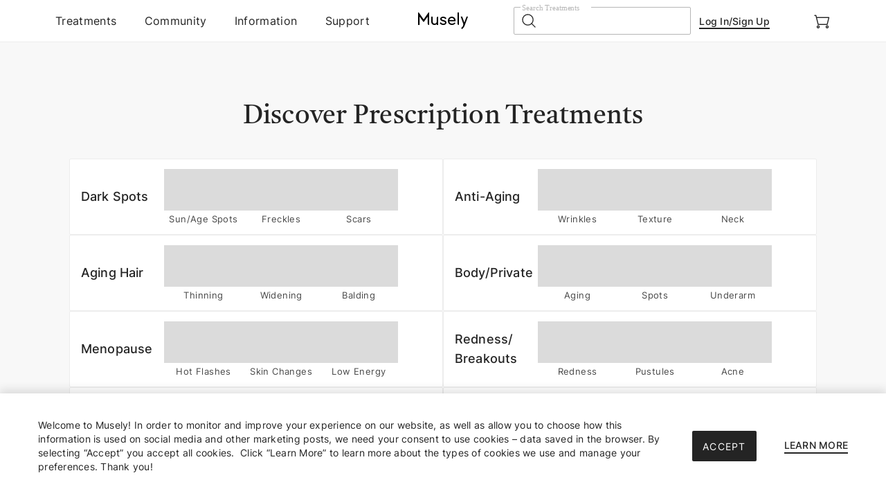

--- FILE ---
content_type: application/javascript
request_url: https://www.musely.com/static/m/chunk-21a97773.js
body_size: 1037
content:
import{I as a,v as s,m as e,b as t,n as l,h as r,j as c,p as i,D as o,i as n,t as m,e as d,f as u,z as f,$ as w}from"./vlib-b7add6c7.js";import{S as h}from"./chunk-4d1f8c9b.js";import{n as v,N as b,k,O as y}from"./mu-7aafae91.js";const p={key:0,id:"mwContainer",class:"mw-container_box"},g={key:0,class:"scroll-arrows-box"},S=r("p",{class:"theme"}," MuselyWorks ",-1),D={class:"title"},_={key:0},j={class:"mw-slider",ref:"mwSliderBox"},N={__name:"MwStory",setup(N){a();const{muselyNumberUsers:R}=v(),x=b(),A=s([]),C=s(!0),L=s(!1),M=s({}),F=a=>{M.value.worksScrollFun(a)},U=()=>{C.value=M.value.scrollLeftDisabled,L.value=M.value.scrollRightDisabled},z=()=>{C.value=M.value.scrollLeftDisabled,L.value=M.value.scrollRightDisabled},E=a=>{var s;a.voted=!!a.mps,a.medias=(null==(s=a.m)?void 0:s.i)?[a.m]:a.m?a.m:"",a.imgUrl=""!=a.medias?a.medias[0].mu:"",a.isVideo=""!=a.medias?"v"===a.medias[0].lc:"",a.name=y(a.n),a.fft=(a=>{const s={"ct:fm":2020,"ct:mw21":2021,"ct:mw22":2022,"ct:mw23":2023,"ct:mw24":2024,"ct:mw25":2025};let e;if(a instanceof Array)switch(!0){case a.includes("ct:fm"):e="2020";break;case a.includes("ct:mw21"):e="2021";break;case a.includes("ct:mw22"):e="2022";break;case a.includes("ct:mw23"):e="2023";break;case a.includes("ct:mw24"):e="2024";break;case a.includes("ct:mw25"):e="2025"}else e=s[a];return e})(a.ft);try{a.t=JSON.parse(a.t),a.state=a.t.state,a.title=a.t.title,a.description=a.t.body}catch(l){a.description=a.t}const e=[],t=[];return(Array.isArray(a.ft)?a.ft:[a.ft]).forEach((a=>{x[a]&&(e.push(x[a]),t.push(x[a].label))})),a.treatments=e,a.treatmentNames=t.join(", "),a};return(async()=>{var a;const e=s([]),t=await k.getMuselyWorksFromDeck("mw25",{n:20,fftN:"o:sen",rs:1843888540}).catch((a=>{}));if(null==(a=t.data)?void 0:a.cardl._){(t.data.cardl.card instanceof Array?t.data.cardl.card:[t.data.cardl.card]).forEach((a=>{a.m&&"a"===a.es&&e.value.push(E(a))})),A.value=A.value.concat(e.value)}})(),(a,s)=>{const v=f,b=w;return e(A).length?(t(),l("div",p,[e(true)?(t(),l("div",g,[r("span",{class:i(["left",{disabled:e(C)}]),onClick:s[0]||(s[0]=a=>F("left"))},[c(v,{name:"arrow-down"})],2),r("span",{class:i(["right",{disabled:e(L)}]),onClick:s[1]||(s[1]=a=>e(L)?"":F("right"))},[c(v,{name:"arrow-down"})],2)])):o("",!0),S,r("h2",D,[n(m(e(R))+" Real Users, ",1),e(true)?o("",!0):(t(),l("br",_)),n(" Life-Changing Results ")]),r("div",j,[e(A).length?(t(),d(h,{key:0,ref_key:"showDetailcommonFlag",ref:M,"horizontal-layout":!0,"home-page":!0,list:e(A),onScrollRight:U,onScrollLeft:z},null,8,["list"])):o("",!0)],512),c(b,{class:"btn-link bottom-link",href:"/muselyworks"},{default:u((()=>[n(" More Success Stories ")])),_:1})])):o("",!0)}}};export{N as _};


--- FILE ---
content_type: application/javascript
request_url: https://www.musely.com/static/m/chunk-19759e85.js
body_size: 195
content:
import{e as o,E as t}from"./mu-7aafae91.js";import{I as a,e as n,b as i}from"./vlib-b7add6c7.js";import"./lib-32cac2f3.js";import"./static-878b0f5d.js";const r={__name:"404",setup(r){const{push:e}=a(),s=o=>{e("/")};return o.$emit("logEvent","Error",{Type:"Page Not Found",Origin:window.location.origin,Protocol:window.location.protocol,Host:window.location.host,Hostname:window.location.hostname,Port:window.location.port,Pathname:window.location.pathname,Search:window.location.search,Hash:window.location.hash,Href:window.location.href}),setTimeout((()=>{window.location.replace("/")}),2e3),(o,a)=>{const r=t;return i(),n(r,{onErrorClick:s,type:"to 404~"})}}};export{r as default};


--- FILE ---
content_type: application/javascript
request_url: https://www.musely.com/static/m/tipsD-802dae01.js
body_size: 366
content:
import{_ as t,a,b as e}from"./mu-7aafae91.js";import{L as o,b as m,n as s,j as p,e as i,P as r,az as n,aA as _,aB as u}from"./vlib-b7add6c7.js";import{n as c,s as l}from"./chunk-670f80ce.js";import"./lib-32cac2f3.js";import"./static-878b0f5d.js";const h=t({__name:"App",setup:t=>(t,e)=>{const n=a,_=o("router-view");return m(),s(r,null,[p(n),(m(),i(_,{key:t.$route.fullPath}))],64)}},[["__scopeId","data-v-f0f9c3e5"]]),d=[{path:"/tips",component:()=>e((()=>import("./chunk-3178daa1.js")),[],import.meta.url),children:[{path:"",name:"MuselyTips",meta:{banners:!0},component:()=>e((()=>import("./chunk-e9765a77.js")),[],import.meta.url)},{path:":id",name:"MuselyTip2",meta:{sitemap:{ignoreRoute:!0}},component:()=>e((()=>import("./chunk-10650045.js")),[],import.meta.url)},{path:":title/:id",name:"MuselyTip",meta:{banners:!0,sitemap:{ignoreRoute:!0}},component:()=>e((()=>import("./chunk-10650045.js")),[],import.meta.url)}]},{path:"/mytips",component:()=>e((()=>import("./chunk-3178daa1.js")),[],import.meta.url),children:[{path:"/mytips",name:"MyTips",meta:{hideMobileHeader:!0,sitemap:{ignoreRoute:!0}},component:()=>e((()=>import("./chunk-b80fd1d8.js")),[],import.meta.url)}]}],f=n({history:_(),scrollBehavior:()=>({left:0,top:0}),routes:d.concat(c)});f.MuName="tips";l(u(h),f);


--- FILE ---
content_type: application/javascript
request_url: https://www.musely.com/static/m/mu-7aafae91.js
body_size: 228326
content:
import{a as e,b as t,l as a,m as o,I as r,i as s,c as i,d as n,h as l,e as c}from"./lib-32cac2f3.js";import{d,c as u,u as m,o as p,w as h,r as y,g as f,a as g,b as v,e as k,f as w,h as b,i as x,t as C,j as A,_ as T,k as S,l as I,m as P,n as M,p as _,q as D,s as q,v as E,x as R,y as B,z as L,A as F,B as O,C as j,D as N,E as H,F as V,G as z,H as G,I as U,J as $,K as Z,L as W,M as K,N as Y,O as Q,P as J,Q as X,R as ee,S as te,T as ae,U as oe,V as re,W as se,X as ie,Y as ne,Z as le,$ as ce,a0 as de,a1 as ue,a2 as me,a3 as pe,a4 as he,a5 as ye,a6 as fe,a7 as ge,a8 as ve,a9 as ke,aa as we,ab as be,ac as xe,ad as Ce,ae as Ae,af as Te,ag as Se,ah as Ie,ai as Pe,aj as Me,ak as _e,al as De,am as qe,an as Ee,ao as Re,ap as Be,aq as Le,ar as Fe,as as Oe,at as je,au as Ne,av as He,aw as Ve,ax as ze}from"./vlib-b7add6c7.js";import{a as Ge,F as Ue,c as $e,l as Ze,p as We}from"./static-878b0f5d.js";const Ke={load:()=>{let e="microsoft-uet";if(document.getElementById(e))return;const t=document.createElement("script");t.type="text/javascript",t.id=e;let a=document.createTextNode('(function(w,d,t,r,u){var f,n,i;w[u]=w[u]||[],f=function(){var o={ti:"5440927"};o.q=w[u],w[u]=new UET(o),w[u].push("pageLoad")},n=d.createElement(t),n.src=r,n.async=1,n.onload=n.onreadystatechange=function(){var s=this.readyState;s&&s!=="loaded"&&s!=="complete"||(f(),n.onload=n.onreadystatechange=null)},i=d.getElementsByTagName(t)[0],i.parentNode.insertBefore(n,i)})(window,document,"script","//bat.bing.com/bat.js","uetq");');t.appendChild(a),document.head.appendChild(t)},conversion:(e,t)=>{window.uetq=window.uetq||[];let a={ecomm_pagetype:"PURCHASE",currency:"USD"},o=[];if(t&&t["Order List"]){let e=t["Order List"];for(let t=0;t<e.length;t++){let a=e[t];if(a.lastOrder){let e=a.lastOrder.orderItems;for(let t=0;t<e.length;t++){let a=e[t];o.push(a.productId)}}}}a.ecomm_prodid=o.filter((function(e){return null!=e})).join("|"),a.revenue_value=e.Subtotal,window.uetq.push("event","PRODUCT_PURCHASE",a),window.uetq.push("event","purchase",{revenue_value:e.Subtotal,currency:"USD"})}};const Ye={load:()=>{const e=document.createElement("script");e.type="text/javascript",e.id="pepperjam-track";const t=document.createTextNode('(function(){ var a=document.createElement("script"); a.type="text/javascript", a.async=!0, a.src="//container.pepperjam.com/1021716084.js"; var b=document.getElementsByTagName("head")[0]; if(b) b.appendChild(a,b); else { var b=document.getElementsByTagName("script")[0];b.parentNode.insertBefore(a,b) } })(); ');e.appendChild(t),document.head.appendChild(e)},track:e=>{},conversion:(e,t)=>{const a=document.createElement("iframe");a.id="pepperjam-track-conversion",a.width=1,a.height=1,a.frameborder=0;let o="";let r=0,s=0;if(t&&t["Order List"]){const l=t["Order List"];for(let e=0;e<l.length;e++){const t=l[e];if("firstTimeBuyer"in t&&t.firstTimeBuyer&&(s=1),t.lastOrder){const e=t.lastOrder.orderItems;for(let t=0;t<e.length;t++){const a=e[t];o+="&ITEM_ID"+r+"="+a.productId+"&ITEM_PRICE"+r+"="+String(a.price)+"&QUANTITY"+r+"="+String(a.amount),r++}}}a.src="https://t.pepperjamnetwork.com/track?INT=DYNAMIC&PROGRAM_ID=9820&ORDER_ID="+(i=e["Order Number"].filter((function(e){return null!=e})).join("|"),n=50,(i.length>n?i.substring(0,n):i)+"&COUPON=")+e["Promo Code"]+"&TYPE=1&NEW_TO_FILE="+s+o,document.body.appendChild(a)}var i,n}},Qe=()=>{const e="undefined"!=typeof window,t=e&&window.navigator.userAgent.toLowerCase(),a=t&&/msie|trident/.test(t),o=t&&t.indexOf("msie 9.0")>0,r=t&&t.indexOf("edge/")>0,s=t&&t.indexOf("android")>0,i=t&&t.indexOf("linux")>0,n=t&&/iphone|ipod|ios/.test(t),l=t&&/iphone|ipad|ipod|ios/.test(t),c=t&&/chrome\/\d+/.test(t)&&!r,d=t&&t.match(/firefox\/(\d+)/),u=t&&t.match(/Musely/i),m=t&&/iphone|ipad|ipod|ios|android/.test(t),p=t&&/prerender/.test(t);return(s||i)&&(document.getElementsByTagName("body")[0].style.fontFamily="none",document.getElementsByTagName("html")[0].style.fontFamily="none"),{inBrowser:e,isIE:a,isIE9:o,isEdge:r,isAndroid:s,isIPhone:n,isIOS:l,isLinux:i,isChrome:c,isFF:d,UA:t,isMuselyApp:u,isMobileDevice:m,isPrerender:p,isMobile:n||s}},Je=e.create({baseURL:"/api/",timeout:1e4});Je.interceptors.request.use((e=>e),(e=>{Promise.reject(e)})),Je.interceptors.response.use((e=>{const t=e.data;return 401!==t.statusCode?t:-1!==e.config.url.indexOf("td")?Promise.reject(t):void Xe({url:"/tp/r1/a/s/token",method:"delete"}).then((()=>{window.location.href="/"}))}),(e=>{if(e&&e.response)switch(e.response.status){case 401:case 404:throw e.response.data}return Promise.reject(e)}));const Xe=e=>{if(!e.url)return Je;const t={url:e.url,timeout:e.timeout||3e4,...e};return e.headers&&e.headers.Authorization&&delete e.headers.Authorization,new Promise(((e,a)=>{Je(t).then((t=>{e(t)})).catch((e=>{a(e)}))}))},et=e=>Object.prototype.toString.call(e),tt=Object.prototype.hasOwnProperty,at=e=>"[object String]"===Object.prototype.toString.call(e),ot=e=>null!=e&&"object"==typeof e&&!1===Array.isArray(e),rt=e=>void 0===Array.isArray?"[object Array]"===Object.prototype.toString.call(e):Array.isArray(e),st=e=>{const t=e.match(/[A-Z0-9a-z._%+-]+@[A-Za-z0-9.-]+\.[A-Za-z]{2,7}$/);return null!=t&&t instanceof Array&&t.length>=1},it=e=>{var t=new RegExp("^(?!(555|1|0))(?!\\d*(\\d)\\2{6})\\d{10}$"),a=e.replace(/[^0-9]/gi,"");return Boolean(t.test(a))},nt=e=>Boolean(/^(\d{4})-(\d{2})-(\d{2})T(\d{2}):(\d{2}):(\d{2})(?:\.(\d{3}))?(Z|([+-])(\d{2}):?(\d{2}))$/.test(e)),lt=(e,t,a,o)=>{let r=new Date(e);"string"!=typeof e||nt(e)||(r=new Date(e.replace(/-/g,"/")));const s=o?r.getFullYear():("0"+r.getFullYear()).slice(-2),i=("0"+(r.getMonth()+1)).slice(-2),n=("0"+r.getDate()).slice(-2);if(t){return i+"/"+n+"/"+s+", "+("0"+r.getHours()).slice(-2)+":"+("0"+r.getMinutes()).slice(-2)+":"+("0"+r.getSeconds()).slice(-2)}return a?i+"/"+n:i+"/"+n+"/"+s},ct=(e,t)=>{let a=new Date(e);"string"!=typeof e||nt(e)||(a=new Date(e.replace(/-/g,"/")));const o=a.getFullYear(),r=["January","February","March","April","May","June","July","August","September","October","November","December"][a.getMonth()],s=("0"+a.getDate()).slice(-2);return"M d"===t?r+" "+s:r+" "+s+", "+o},dt=(e,t,a,o)=>{if(void 0!==e){t=t||2;let a=",",o=3;for(var r="",s=(e=e.toFixed(t)).split(".")[0],i=e.split(".")[1],n=s.split(""),l=1;l<=n.length;l++)r=n[n.length-l]+r,l%o==0&&(r=a+r);return s=(r=s.length%o==0?r.substr(1):r)+"."+i}},ut=(e,t)=>{var a=0,o=e.toString(),r=t.toString();try{a+=o.split(".")[1].length}catch(s){}try{a+=r.split(".")[1].length}catch(s){}return Number(o.replace(".",""))*Number(r.replace(".",""))/Math.pow(10,a)},mt=(e,t,a)=>{var o=document.createElement("script"),r=document.getElementsByTagName("head")[0];o.type="text/javascript",o.charset="UTF-8",o.src=e,a&&Object.keys(a).forEach((e=>{o.setAttribute(e,a[e])})),o.addEventListener?o.addEventListener("load",(function(){t()}),!1):o.attachEvent&&o.attachEvent("onreadystatechange",(function(){"loaded"===window.event.srcElement.readyState&&t()})),r.appendChild(o)},pt=e=>{var t=(e+="").toString().length;return t>7?Math.round(e/1e6)+"M":7===t?Math.round(e/1e5)/10+"M":t>4?Math.round(e/1e3)+"K":4===t?Math.round(e/100)/10+"K":e/1},ht=e=>e.replace(/(\r\n|\n|\r)/gm,"<br />"),yt=e=>{const t=e.split(" "),a=t[0]||"",o=t.length>1&&t[1].length?t[1].slice(0,1).concat("."):"";return o?a+" "+o:a};function ft(e,t){if(null!=e)if("object"!=typeof e&&(e=[e]),rt(e))for(let a=0,o=e.length;a<o;a++)t.call(null,e[a],a,e);else for(const a in e)Object.prototype.hasOwnProperty.call(e,a)&&t.call(null,e[a],a,e)}const gt=(...e)=>{const t={},a=(e,a)=>{"object"==typeof t[a]&&"object"==typeof e?t[a]=gt(t[a],e):t[a]="object"==typeof e?gt({},e):e};for(let o=0,r=e.length;o<r;o++)ft(e[o],a);return t},vt=e=>(e=(e=(e=(e=e.replace(/[^a-zA-Z0-9 ]/g," ")).replace(/ +/g,"-")).replace(/[^a-zA-Z0-9 ]$/," ")).replace(/(^\s*)|(\s*$)/g,""))||"view",kt=e=>{let t="//media.musely.com/assets/bg/tips.png";if(e){let a=[];a=a.concat(e),a.some((e=>"p"===e.mc&&e.mu?(t=e.mu,!0):"p"===e.tc&&e.tu?(t=e.tu,!0):void 0))}return t},wt=e=>rt(e)?e:[e],bt=e=>e.replace(/[^a-zA-Z ]/g,"").replace(/\s+/g,","),xt=(e,t)=>Math.abs((e-e%10)/t).toFixed(2),Ct=e=>{const t=e.getDate();let a;if(t%100>=11&&t%100<=13)a="th";else switch(t%10){case 1:a="st";break;case 2:a="nd";break;case 3:a="rd";break;default:a="th"}return a},At=e=>{let t=new Date(e);const a=t.getFullYear();let o=t.getMonth()+1;o=o<10?"0"+o:o;let r=t.getDate();return r=r<10?"0"+r:r,a+"-"+o+"-"+r},Tt=(e,t,a)=>{const o=new Date(e),r=o.getFullYear();let s=o.getDate();const i=["Jan","Feb","Mar","Apr","May","Jun","Jul","Aug","Sep","Oct","Nov","Dec"][o.getMonth()];if(a){return i+" "+s+", "+r+", "+("0"+o.getHours()).slice(-2)+":"+("0"+o.getMinutes()).slice(-2)+":"+("0"+o.getSeconds()).slice(-2)}return t?i+" "+s:i+" "+s+", "+r},St=(e,t,a,o,r)=>{let s="";if(!t)return s;switch(t){case"UNPAID":case"PAID":case"RETURN_REQUESTED":case"RETURN_AUTHORIZED":case"RETURN_REJECTED":case"RETURNED":case"CANCEL_REQUESTED":s=r;break;case"OPEN":case"UNSHIPPED":s="Pharmacist Compounding";["SUBMITTED","REVIEWED","NEW"].includes(a)&&(s="Order Placed"),"QUESTIONNAIRE_INCOMPLETE"===o&&(s="Order Placed");break;case"SHIPPED":s={UNKNOWN:"Processed for Shipment",PRE_TRANSIT:"Processed for Shipment",TRANSIT:"Shipped",DELIVERED:"Delivered",RETURNED:"Delivery Exception",FAILURE:"Delivery Exception"}[e]||"Pharmacist Compounding";break;case"CANCELLED":s="Order Cancelled";break;case"REFUNDED":s="Refunded";default:r&&(s=r)}return s},It=e=>{const{orderStatus:t,estimatedDeliveryDateBegin:a,estimatedDeliveryDateEnd:o,transitAt:r,eta:s,deliveredAt:i}=e;let n;if(["CANCELLED","REFUNDED"].includes(t))return n;if(i)return Tt(i);const l=Tt(a,!0),c=Tt(o,!0);if(r&&s){return n=`${Tt(s)}`,n}return n=`${l}-${c}`,n},Pt=(e,t)=>{if(e){let a=!1;return(e=Array.isArray(e)?e:[e]).some((e=>{if(e.k===t){try{a=JSON.parse(e.v)}catch(o){a=e.v}return!0}})),a}return!1},Mt=e=>Object.keys(e).map((t=>void 0===e[t]||null===e[t]?"":encodeURIComponent(t)+"="+encodeURIComponent(e[t]))).filter(Boolean).join("&"),_t=(e,t)=>{switch(t.car_name){case"applepay":e.paymentType="STRIPE",e.paymentSource="stripeToken";break;case"BRAINTREE":e.paymentType="BRAINTREE",e.paymentSource=t.braintreeToken;break;case"APPLEPAY":e.paymentType="BRAINTREE",e.paymentSource=t.applePayToken;break;case"GOOGLEPAY":e.paymentType="BRAINTREE",e.paymentSource=t.googlePayToken;break;case"PAYPAL":case"VENMOPAY":e.paymentType="BRAINTREE",e.paymentSource=t.paypalToken;break;case"STRIPE":e.paymentType="STRIPE",e.paymentSource=t.stripeToken;break;case"none":e.paymentType="NONE"}return e},Dt=()=>sessionStorage.getItem("GetHelpActionTarget"),qt=e=>{const t="GetHelpActionTarget";e?sessionStorage.setItem(t,e):sessionStorage.removeItem(t)},Et=e=>{if(e.street.length>35){let t="",a="";e.street.split(" ").forEach((e=>{t.length+e.length<=35?t+=e+" ":a+=e+" "})),e.street=t.trim(),e.street2?e.street2=e.street2+" "+a.trim():e.street2=a.trim()}return e},Rt=e=>["th","st","nd","rd"][e%10]||"th",Bt=(e,t)=>{let a=null;switch(e){case 16001:a="This phone number is already associated with another patient’s account. Please enter a different phone number and try again.";break;case 16002:a="This phone number cannot be used to sign up for Musely. Please enter a different phone number and try again."}return"Object"!==t?a:{code:e,errotText:a}},Lt=e=>{if(!/^(0[1-9]|1[0-2])\/(0[1-9]|[12][0-9]|3[01])\/(19|20)\d\d$/.test(e))return!1;const[t,a,o]=e.split("/").map(Number);return a<=[31,o%4==0&&o%100!=0||o%400==0?29:28,31,30,31,30,31,31,30,31,30,31][t-1]},Ft=(e=5)=>{const t=[];let a=0;for(;a<e;){const o=Math.min(4,e-a>5?Math.floor(2*Math.random())+3:e-a);for(let e=0;e<o;e++){let r;r=e===o-1?Math.floor(20*Math.random())+40:Math.floor(20*Math.random())+80,t.push(`${r}%`),a++}a<e-1&&(t.push("0%"),a++)}return t},Ot=e=>{if(!e||!e.selectedSku||0===Object.keys(e.selectedSku).length)return{skuName:null,skuPrice:null,skuImg:null,bundle:!1};const{selectedSku:t,name:a,imgUrl:o}=e,{spec1:r,extraObj:s,price:i,img:n}=t,l={skuName:a,skuPrice:i||"",skuImg:n||o||"",bundle:!1};if(r){const e=null==s?void 0:s.hasOTC,t=r.includes("Bundle");e&&t?(l.skuName=r.replace(/\s*\bBundle\b\s*/g," ").trim(),l.bundle=!0):l.skuName=r}return l},jt=(e=!1)=>{const t={label:"aria-label",pressed:"aria-pressed",expanded:"aria-expanded",disabled:"aria-disabled",hidden:"aria-hidden",live:"aria-live",atomic:"aria-atomic",busy:"aria-busy",controls:"aria-controls",describedby:"aria-describedby"};return{buildA11yAttrs:(a={})=>{if(!e)return{};const o={};for(const[e,r]of Object.entries(a))t[e]?o[t[e]]=r:o[e]=r;return o},onKeyA11yActivate:t=>e?"Enter"===event.key||" "===event.key?(event.preventDefault(),null==t?void 0:t(event)):void 0:null}},Nt=(e,t)=>{const a=(e,t)=>{const r=Math.min(1,(Date.now()-o)/500);var s;const i=e+Math.round((t-e)*((s=r)<.5?4*s*s*s:(s-1)*(2*s-2)*(2*s-2)+1));window.scrollTo(i,i),r<1&&requestAnimationFrame((()=>a(i,t)))},o=Date.now();a(e,t)},Ht=Object.freeze(Object.defineProperty({__proto__:null,toTypeString:et,typeName:e=>Object.prototype.toString.call(e).replace(/^\[object (\S+)\]$/,"$1").toLowerCase(),hasOwn:(e,t)=>tt.call(e,t),isString:at,isObject:ot,isFunction:e=>"[object Function]"===et(e),isAsync:e=>"[object AsyncFunction]"===et(e),isNumber:e=>"number"==typeof e,isBigInt:e=>"bigint"==typeof e,isBoolean:e=>"boolean"==typeof e,isRegExp:e=>"[object RegExp]"===et(e),isDate:e=>e instanceof Date,isMap:e=>"[object Map]"===et(e),isSet:e=>"[object Set]"===et(e),isPromise:e=>"[object Promise]"===et(e),isSymbol:e=>"symbol"==typeof e,isArray:rt,isNullOrUndefined:e=>null===e||void 0===e,isEmail:st,isPhone:it,isIso8601:nt,log:()=>{window.__showlog},logTime:(e,t=!0)=>{const a=()=>{window.__showlog};return t&&a(),{start:a,end:()=>{window.__showlog}}},formatDate:lt,formatYearMonthDay:ct,numberFormat:dt,multiply:ut,capitalization:e=>e.slice(0,1).toUpperCase()+e.slice(1).toLowerCase(),numberToThousands:e=>{let t=e<0?"-":"",a=(Math.abs(e)||0).toString(),o="";for(;a.length>3;)o=","+a.slice(-3)+o,a=a.slice(0,a.length-3);return a&&(o=a+o),t+o},loadScript:mt,numberEasyRead:pt,unique:(e,t=0)=>{let a=e.reduce(((e,t)=>e.includes(t)?e:[...e,t]),[]);return t&&(a=a.sort(((e,a)=>e>a?t:-t))),a},calculateTimeDifference:e=>{const t=e-Date.now();if(t<0)return"";const a=Math.floor(t/36e5),o=Math.floor(t%36e5/6e4),r=Math.floor(t%6e4/1e3);return a>0?a+"h":o>0?o+"m":r+"s"},formatSmartTime:e=>{var t=Date.parse(new Date),a=Math.abs(t-e),o=null;if(a>6048e5){var r=new Date(e),s=r.getDate();s=s<10?"0"+s:s;return["Jan","Feb","Mar","Apr","May","June","July","Aug","Sept","Oct","Nov","Dec"][r.getMonth()]+" "+s+", "+(r.getFullYear()+"")}return a<6048e5&&a>864e5?(o=Math.floor(a/864e5))>1?o+" days ago":o+" day ago":a<864e5&&a>36e5?(o=Math.floor(a/36e5))>1?o+" hours ago":o+" hour ago":a<36e5&&a>6e4?(o=Math.floor(a/6e4))>1?o+" mins ago":o+" min ago":a<6e4&&a>0?(o=Math.floor(a/1e3))>1?o+" seconds ago":o+" second ago":void 0},formatSmartTimeMinHr:e=>{var t=Date.parse(new Date),a=Math.abs(t-e),o=null;return a<864e5&&a>36e5?(o=Math.floor(a/36e5))>1?o+" hours ago":o+" hour ago":a<36e5&&a>6e4?(o=Math.floor(a/6e4))>1?o+" mins ago":o+" min ago":void 0},nl2br:ht,getPrivateName:yt,omit:function(e,t){let a={};return a=Object.entries(e).filter((([e])=>!t.includes(e))).reduce(((e,[t,a])=>Object.assign(e,{[t]:a})),{}),a},pick:function(e,t){let a={};return a=Object.entries(e).filter((([e])=>t.includes(e))).reduce(((e,[t,a])=>Object.assign(e,{[t]:a})),{}),a},browser:Qe,request:Xe,deepMerge:gt,escapeForUrl:vt,getTipCoverImage:kt,getArray:wt,getMetaKeyworks:bt,seedToDollor:xt,getSpecValue:(e,t)=>{let a="";return e.split(";").some((e=>{if(e.indexOf(t)>-1)return a=e.split(":")[1],!0})),a},getDayUnit:Ct,formatDateTimeStr:At,formatDateTimeMarkdown:Tt,getRxNewOrderStatusStr:St,getEstimatedDeliveryDate:It,getUserNoData:Pt,objToQueryString:Mt,paymentParamsFormat:_t,arrayToString:(e,t)=>{if(!t)return e.join(", ");return e.map((e=>e[t])).join(", ")},getGetHelpActionTarget:Dt,setGetHelpActionTarget:qt,setSuggestedAddress:Et,ordinalSuffix:Rt,getPhoneErrorText:Bt,isValidDate:Lt,getDeliverEvery:e=>parseInt(e/30)+" "+(parseInt(e/30)>1?"months":"month"),generateSkeletonRows:Ft,getTreatmentSelectedSku:Ot,useA11y:jt,scrollAnimationTab:Nt},Symbol.toStringTag,{value:"Module"})),Vt=d("app",{state:()=>({appName:"musely-web",teaDocLogin:!1,appConfig:{handleUtmSource:0,SeedsCurrencyConvertRatio:1e3,AavCancelationConfig:{ht:{st:17541972e5,et:1754802e6},s:1},MinSpendForFreeShipping:25,SaleBannerConfig:{st:17643168e5,et:176474874e4,target:"/alltreatments",code:"MUSE35",discountRate:"35",eventName:"Black Friday Sale 2025 Banners",terms:"Enter the Promo Code <b>MUSE35</b> to apply 35% off any prescription treatment.\nMust be initial order with “Refill Every 2 Months” or “Refill Every 3 Months” selected at cart, or prescription renewals; does not apply to refills.\n$20 doctor visit fee is excluded by law.\nValid from November 28th, 2025 12:00am PST to December 2nd, 2025 11:59pm PST.",m:{imageUrl:"https://media.musely.com/assets/bn/251128_m.jpg",codeX:3.5,codeY:75,codeW:30,codeH:21,termsX:61,termsY:77,termsW:16,termsH:20},d:{bgColorLeft:"#DD6E65",bgColorRight:"#393734",imageUrl:"https://media.musely.com/assets/bn/251128_w.jpg",codeX:66,codeY:21,codeW:13,codeH:57,termsX:90.5,termsY:24,termsW:6,termsH:53}},InitData:{PrivateCodeDiscountPercentage:"25",PrivateSaleExpiration:"12",PrivatePopupAppearAfterSeconds:"12",newReferral:{friend:35,owner:20}},FaceRxAdsInTip:{117:"SC",118:"BC,RS,SC",119:"SC",122:"HS,SC",125:"SC"},RxProducts:{"face-rx":{productId:"3igez1rm",skuId:"1ro2vlmx",price:82,reviewOrder:0},"spot-rx":{productId:"ca5czwvr",skuId:"59y3nawj",price:60,reviewOrder:100},"neck-rx":{productId:"70qehvy4",skuId:"1ro36xg1",price:86,reviewOrder:200},"private-cream":{productId:"3ige1llm",skuId:"1ro4g1wx",price:60,reviewOrder:300},"spot-peel":{productId:"59ldnct7",skuId:"3it41t4i",price:99,reviewOrder:400},"rosacea-rx":{productId:"8rvdhcbx",price:80,reviewOrder:500},"hair-rx":{productId:"ca5cour3",price:80,reviewOrder:600},"body-cream":{productId:"6frsts",reviewOrder:150},"kp-cream":{productId:"ca5c2gpr"},"hair-pill":{productId:"8rvdskvp",reviewOrder:700},"rosacea-pill":{productId:"aj0d33ji"},"eye-serum":{productId:"ca5c2dpb"},"spot-pill":{productId:"70qdkcmc"},"red-rescue":{productId:"ca5br85z"},"facial-hair-cream":{productId:"aj0c5gye"},"aging-repair-cream":{productId:"1rbefxg9"},"estrogen-boost":{productId:"3ige1onu"},"lash-serum":{productId:"aj0cgpi6"},"acne-cream":{productId:"6f5esg"},"exosome-serum":{productId:"1rber601"},"hair-solution-exosomes":{productId:"59ldyof7"},"under-eye-bag-gel":{productId:"3igezeb6"},"age-well-pill":{productId:"70qe6wqc"},"semaglutide-drops":{productId:"8rvdsnxx",trialPromoCode:"SEMADROP"}},SeedsCurrencyMinimumDollars:0,ClubEvents:[{mt:"club-events",st:17643168e5,et:176474874e4,h:0,i:"//media.musely.com/assets/bn/251127_club.jpg",u:"/alltreatments",t:"35% OFF All Musely Treatments! ✨",d:"Shop our biggest sale yet! See life-changing results with custom, prescription treatments! Sale ends 12/2. Use code: MUSE35.",cta:"Claim Now",logEventName:"Click View Event Button"},{mt:"club-events",st:1763712e6,et:176414394e4,h:0,i:"//media.musely.com/assets/bn/251121_club.jpg",u:"/alltreatments",t:"30% OFF All Musely Treatments! ✨",d:"See life-changing results just in time for the holidays with custom, prescription treatments! Order now & save - Sale ends 11/25. Use code: HOLIDAY.",cta:"Claim Now",logEventName:"Click View Event Button"}]},toHomePage:!1,device:"mobile",isMobile:!0,currentLang:"en-US",showHeaderBgColor:!0,muPFD:{flmc:"p",topic:[]},muPSD:{endTime:0,interval:0,email:"",phone:"",claimed:!1,revealed:!1,discount:0},showClubReferralBanner:null,purchaseCashback:"6%",muselyNumberUsers:"1,000,000+",muselyRealUsers:"1,000,000",avaFlag:!1}),getters:{isPrerender:()=>Qe().isPrerender,isMobileDevice:()=>Qe().isMobileDevice,isAndroid:()=>Qe().isAndroid,isIOS:()=>Qe().isIOS,mwPhase:()=>{const e=Date.now();return e<1762588799e3?1:e<1762761599e3?2:e<17631072e5?3:4},minSpendForFreeShipping:e=>{var t;return null==(t=e.appConfig)?void 0:t.MinSpendForFreeShipping},seedsCurrencyConvertRatio:e=>{var t;return null==(t=e.appConfig)?void 0:t.SeedsCurrencyConvertRatio},seedsCurrencyMinimumDollars:e=>{var t;return null==(t=e.appConfig)?void 0:t.SeedsCurrencyMinimumDollars},saleBannerFlag:e=>{var t;if(location.search.match("showSaleBanner"))return!0;const a=null==(t=e.appConfig)?void 0:t.SaleBannerConfig,o=Date.now();return o>=(null==a?void 0:a.st)&&o<=(null==a?void 0:a.et)},getSaleBannerInfo:e=>{var t,a,o,r;return{show:!!location.search.match("showSaleBanner")||e.saleBannerFlag,code:null==(a=null==(t=e.appConfig)?void 0:t.SaleBannerConfig)?void 0:a.code,scale:(null==(r=null==(o=e.appConfig)?void 0:o.SaleBannerConfig)?void 0:r.discountRate)||"30",codeType:"saleCode"}},isShowClubReferralBanner:e=>{let t;try{t=new URLSearchParams(location.search).get("c")}catch{let e=window.location.search.slice(1).split("&");t=e[0].includes("c")?e[0].split("=")[1]:e[1].split("=")[1]}return!("club_invite"!==t&&!sessionStorage.cluShareFrom)&&(null===e.showClubReferralBanner||e.showClubReferralBanner)}},actions:{changeShowClubReferralBanner(e,t){if(e&&t){const{clid:e,gvid:a,uid:o,cltsc:r}=t;if(e&&a&&o||r){const e=JSON.stringify(t);sessionStorage.setItem("cluShareFrom",e)}}else e||(localStorage.removeItem("referralClubCode"),sessionStorage.removeItem("cluShareFrom"));this.showClubReferralBanner=e},getAppData(e){return Object.keys(this.appConfig).includes(e)?this.appConfig[e]:{}},setHomePage(e){this.toHomePage=e},pushShowHeaderBgColor(e){this.showHeaderBgColor=e},getPostFilterData(){if(localStorage.muPFD)try{this.muPFD=JSON.parse(localStorage.muPFD),localStorage.communityTopic&&(this.setPostFilterData("topic",JSON.parse(localStorage.communityTopic)),localStorage.removeItem("communityTopic"))}catch(e){}},setPostFilterData(e,t){this.muPFD[e]=t;try{localStorage.setItem("muPFD",JSON.stringify(this.muPFD))}catch(a){}},getPrivateSaleData(){if(localStorage.getItem("muPSD"))try{this.muPSD=JSON.parse(localStorage.getItem("muPSD"))}catch(e){}},setPrivateSaleData(e,t){this.muPSD[e]=t;try{localStorage.setItem("muPSD",JSON.stringify(this.muPSD))}catch(a){}},setAvaFlag(e){this.avaFlag=e}}}),zt="PP_TOKEN";function Gt(e){return t.get(e||zt)}const{request:Ut}=Ht,Zt=Object.freeze(Object.defineProperty({__proto__:null,loginWithPassword:e=>Ut({url:"/tp/r1/a/s",method:"post",data:e}),logOut:()=>Ut({url:"/tp/r1/a/s/token",method:"delete"}),teapotTokenGetTeashop:()=>Ut({url:"/teapot/token",method:"get"}),getMyCredentials:()=>Ut({url:"/tp/r1/a/vmp/c",method:"get"}),deleteAccount:()=>Ut({url:"/tp/r1/a/vmp/sd",method:"delete"}),modifyPassword:e=>Ut({url:"/tp/r1/a/vmp/c/p",method:"put",headers:{"Content-Type":"text/plain"},data:e}),getMyProfileData:()=>Ut({url:"/tp/r1/a/vmp",method:"get"}),modifyMyProfileData:(e,t)=>Ut({url:"/tp/r1/a/vmp",method:"put",data:e,params:t}),registerNewUser:(e,t)=>Ut({url:"/tp/r1/a/s/r",method:"post",data:e,params:t,dataType:"json"}),createGuestAccount:e=>Ut({url:"/tp/r1/a/s/g",method:"post",params:e}),registerGuestAccountWithEmailCredentials:(e,t)=>Ut({url:"/tp/r1/a/s/ge",method:"put",data:e,params:t}),getCredentialsTypesForEmailAddress:e=>Ut({url:`/tp/r1/a/s/e/${e}/ct`,method:"get"}),requestPreRegistrationCode:e=>Ut({url:"/tp/r1/a/s/rprc",method:"post",data:e}),requestPasswordReset:e=>Ut({url:"/tp/r1/a/s/rpr",method:"post",headers:{"Content-Type":"text/plain"},data:e}),getMuselyWorksFromDeck:(e,t)=>Ut({url:`/tp/r1/a/car/d/${e}`,method:"get",params:t}),getMuselyWorksByName:(e,t)=>Ut({url:`/tp/r1/a/car/n/${e}`,method:"get",params:t}),getMuselyWorksById:e=>Ut({url:`/tp/r1/a/car/i/${e}`,method:"get"}),getTopics:()=>Ut({url:"/tp/r1/a/mtt/t"}),changeTopics:(e,t)=>Ut({url:`/tp/r1/a/mt/t/${e}/ti`,headers:{"Content-Type":"text/plain"},method:"put",data:t}),getTips:e=>Ut({url:"/tp/r1/a/vts",params:e}),getMyTips:e=>Ut({url:"/tp/r1/a/vmp/t",params:e}),getTip:(e,t)=>Ut({url:`/tp/r1/a/vt/${encodeURIComponent(e)}`,params:t}),getTipShareToken:e=>Ut({url:"/tp/r1/a/mfe/esc/ts/t",params:e}),deleteTip:e=>Ut({url:`/tp/r1/a/vt/${e}`,method:"delete"}),likeTip:(e,t)=>Ut({url:`/tp/r1/a/vt/${e}/fs`,headers:{"Content-Type":"text/plain"},method:"put",data:t}),usersTips:(e,t)=>Ut({url:`/tp/r1/a/vu/u/${encodeURIComponent(e)}/t`,params:t}),reportProductLinkClick:(e,t)=>Ut({url:`/tp/r1/a/mfe/ruc/p/${e}`,method:"post",data:t}),getAllCredentialsByUserId:e=>Ut({url:`/tp/r1/a/mu/i/${e}/c`}),addCredential:(e,t)=>Ut({url:`/tp/r1/a/mu/i/${e}/c`,method:"post",data:t}),registerGuestAccount:e=>Ut({url:"/tp/r1/a/s/g?ve=0",method:"put",data:e}),reportShareCodeClick:e=>Ut({url:"/tp/r1/a/mfe/rscc",method:"post",data:e}),getPublicChats:e=>Ut({url:"/tp/r1/a/vtr/th",params:e,paramsSerializer:function(e){return a.stringify(e,{arrayFormat:"repeat"})}}),getTipRequest:e=>Ut({url:`/tp/r1/a/vtr/t/${e}`}),getTipRequestComments:(e,t)=>Ut({url:`/tp/r1/a/vtr/t/${e}/c`,params:t}),teapotCreateFile:e=>Ut({url:"/tp/r1/as",timeout:"100000",method:"post",data:e}),createBeforeAfterCard:(e,t)=>Ut({url:"/tp/r1/a/car/c",method:"post",params:e,data:t}),getBeforeAfterCard:e=>Ut({url:"/tp/r1/a/car/c",params:e}),submitPollSelection:(e,t,a)=>Ut({url:`/tp/r1/a/car/p/${e}/m/i/${t}`,method:"post",headers:{"Content-Type":"text/plain"},data:a}),getCardById:(e,t)=>Ut({url:`/tp/r1/a/car/i/${e}`,params:t}),addCardComment:(e,t)=>Ut({url:`/tp/r1/a/carc/i/${e}/c`,method:"post",data:t}),getCardComments:(e,t)=>Ut({url:`/tp/r1/a/carc/i/${e}/c`,params:t}),deleteComments:(e,t)=>Ut({url:`/tp/r1/a/carc/i/${e}/c/${t}`,method:"delete"}),verifyEmail:e=>Ut({url:"/tp/r1/a/s/vea",headers:{"Content-Type":"text/plain"},method:"post",data:e}),confirmPasswordReset:e=>Ut({url:"/tp/r1/a/s/cpr",method:"post",data:e}),searchTips:e=>Ut({url:"/tp/r1/s/t",params:e}),getAppConfInitData:()=>Ut({url:"/getAppConfInitData",method:"put"}),getAppConfClubEvents:()=>Ut({url:"/getAppConfClubEvents",method:"put"}),referralGiveAwayId:(e,t)=>Ut({url:`/tp/r1/a/gv/b/t/c/i/${e}/ti`,method:"post",data:t}),setReferralGiveAwayId:(e,t)=>Ut({url:`/tp/r1/a/vmp/un/k/${e}/v`,headers:{"content-type":"text/plain",accept:"text/plain"},method:"put",data:t}),getMyNotationValue:e=>Ut({url:`/tp/r1/a/vmp/un/k/${e}/v`,method:"get"}),getMyNotations:()=>Ut({url:"/tp/r1/a/vmp/un/atl",method:"get"}),deleteReferralGiveAwayId:e=>Ut({url:`/tp/r1/a/vmp/un/k/${e}`,method:"DELETE"}),getClubOfferedGiveaway:e=>Ut({url:"/tp/r1/a/cl/gv/mof",method:"get",params:e}),getMyCurrentClubOfferedGiveaway:e=>Ut({url:"/tp/r1/a/cl/gv/mof/f",method:"get",params:e}),createClub:e=>Ut({url:"/tp/r1/a/cl/mc/a",method:"post",data:e}),getClubChecklist:e=>Ut({url:"/tp/r1/a/ckl/c",method:"get",params:e}),reportClubCode:e=>Ut({url:"/tp/r1/a/mfe/rtd",method:"post",data:e}),getClubCodeList:e=>Ut({url:"/tp/r1/a/cl/gv/mcl",method:"get",params:e}),redeemCode:e=>Ut({url:"/tp/r1/a/cl/mc/ev",method:"post",data:e}),getMyClub:()=>Ut({url:"/tp/r1/a/cl/mc",method:"get"}),getMyRewardHistory:e=>Ut({url:"/tp/r1/a/tr/h",params:e}),getMyRewardPoints:()=>Ut({url:"/tp/r1/a/tr"}),changeChat:(e,t)=>Ut({url:`/tp/r1/a/vtr/${e}`,method:"put",data:t}),changeChatGroup:(e,t)=>Ut({url:`/tp/r1/a/vtr/${e}/g`,headers:{"Content-Type":"text/plain"},method:"put",data:t}),chanegChatHidden:(e,t)=>Ut({url:`/tp/r1/a/vtr/${e}/sp/H`,headers:{"Content-Type":"text/plain"},method:"put",data:t}),deletePostComment:e=>Ut({url:`/tp/r1/a/vtr/re/${e}`,method:"delete"}),getGroup:e=>Ut({url:`/tp/r1/a/vg/g/${e}`}),getTagTips:e=>Ut({url:`/tp/r1/a/mt/tg/${e}/t`,method:"get"}),markGetTips:(e,t=!1)=>Ut({url:"/tp/r1/a/vts",method:"get",params:e,notLoading:t}),getMyRewardPointsExpiration:()=>Ut({url:"/tp/r1/a/tr/rpe",method:"get"}),reportTipLinkClick:(e,t)=>Ut({url:`/tp/r1/a/mfe/ruc/t/${e}`,method:"post",data:t}),clubMcEv:e=>Ut({url:"/tp/r1/a/cl/mc/ev",method:"post",data:e}),getAskQuestion:e=>Ut({url:"/tp/r1/a/cb/sq",method:"get",params:e}),referralGiveAwayCode:(e,t)=>Ut({url:`/tp/r1/a/gv/i/${e}/cl`,method:"post",data:t}),getPressList:e=>Ut({url:"/tp/r1/a/car/d/aprpt",method:"get",params:e}),mediaUpdateGi:(e,t)=>Ut({url:`/tp/r1/as/${e}/ugi`,method:"put",params:t})},Symbol.toStringTag,{value:"Module"})),{request:Wt}=Ht,Kt=Object.freeze(Object.defineProperty({__proto__:null,domainCategory:()=>Wt({url:"/v2/domain/category"}),getProduct:(e,t)=>Wt({url:`/v2/product/id/${e}`,params:t}),getBuyableRx:(e={})=>Wt({url:"/v2/product/all/buyableRx",params:e}),getProducts:(e={})=>Wt({url:"/v2/product/all/buyable",params:e}),getNewArrivalProducts:(e={})=>Wt({url:"/v2/product/all/newArrival",params:e}),searchProducts:(e={})=>Wt({url:"/v2/product/all/facetsearch",params:e}),getReviewDetail:e=>Wt({url:`/v2/review/id/${e}`,method:"get"}),cartGuestAdd:(e={})=>Wt({url:"/v2/cart/guest/add",method:"post",data:e}),cartItems:(e={})=>Wt({url:"/v2/cart/items",method:"post",data:e}),getProductReviews:(e,t={})=>Wt({url:`/v2/review/product/id/${e}`,params:t}),getProductReviewImages:(e,t)=>Wt({url:`/v2/review/images/product/id/${e}`,method:"get",params:t}),createProductReview:(e,t)=>Wt({url:`/v2/review/product/id/${e}`,method:"post",data:t}),getShopReviews:(e,t)=>Wt({url:`/v2/review/shop/id/${e}`,method:"get",params:t}),createShopReview:(e,t)=>Wt({url:`/v2/review/shop/id/${e}`,method:"post",data:t}),getReview:e=>Wt({url:`/v2/review/id/${e}`,method:"put"}),deleteReview:e=>Wt({url:`/v2/review/id/${e}`,method:"delete"}),updateReview:(e,t)=>Wt({url:`/v2/review/id/${e}`,method:"put",data:t}),markReviewAsHelpful:e=>Wt({url:`/v2/review/id/${e}/helpfulness`,method:"post"}),getCheckVisitChannel:(e={})=>Wt({url:"/v2/rx/checkVisitChannel",params:e}),getCrossSaleEligibility:()=>Wt({url:"/v2/rx/prescription/crossSale/eligibility"}),getUserExtInfo:()=>Wt({url:"/v2/rx/prescription/user/ext/info"}),getLatestPerProduct:(e,t)=>Wt({url:`/v2/rx/prescription/extUserId/${e}/latestPerProduct`,params:t}),prescriptionList:(e,t={})=>Wt({url:`/v2/rx/prescription/extUserId/${e}`,params:t}),getMyPrescriptionOrders:(e,t={})=>Wt({url:`/v2/rx/prescription/extUserId/${e}/orders`,params:t}),postETP:(e={})=>Wt({url:"/v2/et/p",method:"post",data:e}),addressDefault:()=>Wt({url:"/v2/address/default"}),changeEmail:(e={})=>Wt({url:"/v2/user/my/order/email/change",method:"put",params:e}),availableAll:()=>Wt({url:"/v2/rx/available/all"}),getPrivateSale:(e={})=>Wt({url:"/v2/promotionCode/privateSale",method:"post",data:e}),getUserPrivateSale:(e={})=>Wt({url:"/v2/promotionCode/privateSale/user",method:"post",data:e}),addressCreate:e=>Wt({url:"/v2/addresses",method:"post",data:e}),addressList:()=>Wt({url:"/v2/address/list"}),paypalExpressCheckout:e=>Wt({url:"/v2/order/paypal/expressCheckout",method:"post",data:e}),getReferChannel:e=>Wt({url:"/v2/rx/referChannel/all/map",params:e}),reportReferChannelWithExtId:e=>Wt({url:"/v2/rx/reportReferChannelWithExtId",method:"post",data:e}),submitMultiple:e=>Wt({url:"/v2/rx/prescription/submitMultiple",method:"post",timeout:"50000",data:e}),getRxCategory:()=>Wt({url:"/getRxCategory"}),getStaticRx:()=>Wt({url:"/getStaticRx"}),promotionCodePrescriptionMe:()=>Wt({url:"/v2/promotionCode/prescription/me"}),promotionCodeWhoUse:()=>Wt({url:"/v2/promotionCode/prescription/me/usage"}),getVipCode:()=>Wt({url:"/v2/promotionCode/vipReferral/info"}),getVipReferralV2:()=>Wt({url:"/v2/promotionCode/vipReferral/v2/info"}),getCrossSaleCode:()=>Wt({url:"/v2/promotionCode/getCrossSaleCode"}),getPromoCode:e=>Wt({url:`/v2/promotionCode/${e}/availability`}),getProductListByIds:e=>Wt({url:`/v2/product/ids/${e}`}),getByExtId:(e,t={})=>Wt({url:`/v2/rx/prescription/extId/${e}`,params:t}),doctorConsultExtend:(e,t)=>Wt({url:`/v2/rx/prescription/extId/${e}/consultExtend`,method:"post",data:t}),methodpaypalExpressCheckout:(e,t)=>Wt({url:`/v2/rx/prescription/extId/${e}/paypal/expressCheckout`,method:"post",data:t}),subscriptionPaypalExpressCheckout:(e,t)=>Wt({url:`/v2/subscriptions/id/${e}/paypal/expressCheckout`,method:"post",data:t}),updateMyPayment:(e,t={})=>Wt({url:`/v2/rx/prescription/extUserId/${e}/payment`,method:"put",params:t}),editPaymentMethod:(e,t)=>Wt({url:`/v2/rx/prescription/extId/${e}/payment`,method:"put",data:t}),prescriptionReactivate:(e,t)=>Wt({url:`/v2/rx/prescription/extId/${e}/reactive`,method:"put",data:t}),prescriptionPlan:(e,t={})=>Wt({url:`/v2/rx/prescription/extId/${e}/plan`,method:"put",params:t}),getEarliestRefillDate:e=>Wt({url:`/v2/rx/prescription/id/${e}/earliestRefillDate`}),getAutoLoadCoin:e=>Wt({url:`/v2/rx/prescription/extUserId/${e}/autoLoadCoin`}),getByVisitId:(e,t={})=>Wt({url:`/v2/rx/prescription/extId/${e}/orders`,params:t}),renewablePrescriptions:(e,t={})=>Wt({url:`/v2/rx/prescription/extUserId/${e}/renewable`,params:t}),updateRefillOption:(e,t)=>Wt({url:`/v2/rx/prescription/extId/${e}/sku`,method:"put",params:t}),renewPrescription:(e={})=>Wt({url:"/v2/rx/prescription/renewMultiple",method:"post",data:e}),changeRefillInterval:(e={})=>Wt({url:"/v2/rx/prescription/refillInterval",method:"put",data:e}),addressAsDefault:e=>Wt({url:"/v2/address/as-default",params:e}),deleteAddress:e=>Wt({url:"/v2/address/delete",params:e}),getOtherPrescriptionList:e=>Wt({url:`/v2/rx/prescription/extId/${e}/switchables`}),prescriptionSwitch:(e,t)=>Wt({url:`/v2/rx/prescription/extId/${e}/switch`,method:"put",data:t}),updateRefillDate:(e,t)=>Wt({url:`/v2/rx/prescription/extId/${e}/refillDate`,method:"put",params:t}),updateRefillDateByExtIds:e=>Wt({url:"/v2/rx/prescription/refillDate",method:"put",params:e}),prescriptionCancel:(e,t)=>Wt({url:`/v2/rx/prescription/extId/${e}/cancel`,method:"put",data:t}),refundLastOrder:e=>Wt({url:`/v2/rx/prescription/extId/${e}/refundLastOrder`,method:"post"}),getBananceDetail:e=>Wt({url:"/v2/giftcard/balance/detail",params:e}),getCodeDetail:e=>Wt({url:`/v2/giftcard/code/${e}`}),redeemGiftcard:e=>Wt({url:"/v2/giftcard/user/redeem",method:"post",data:e}),getMyPendingPoints:()=>Wt({url:"/v2/seed/pending/balance"}),updateAutoLoadCoin:(e,t)=>Wt({url:`/v2/rx/prescription/extId/${e}/autoLoadCoin`,method:"put",params:t}),getGiftCardActivity:e=>Wt({url:"/v2/giftcard/activity/list",params:e}),cartGuestCheckout:e=>Wt({url:"/v2/cart/checkout/e",method:"post",data:e}),marketplaceGetProduct:e=>Wt({url:`/v2/product/id/${e}`,method:"get"}),cartCount:e=>Wt({url:"/v2/cart/count",method:"get",notLoading:e}),QuestionsList:(e,t)=>Wt({url:`/v2/qa/p/id/${e}`,method:"get",params:t}),qaVoteAnswer:(e,t)=>Wt({url:`/v2/qa/id/${e}/a/${t}/v`,method:"post"}),qaUnVoteAnswer:(e,t)=>Wt({url:`/v2/qa/id/${e}/a/${t}/v`,method:"delete"}),qaDeleteAnswer:(e,t)=>Wt({url:`/v2/qa/id/${e}/a/${t}`,method:"delete"}),productOftenBought:e=>Wt({url:`/v2/product/id/${e}/oftenBought`,method:"get"}),productRelated:e=>Wt({url:`/v2/product/id/${e}/related`,method:"get"}),qaModifyAnswer:(e,t,a)=>Wt({url:`/v2/qa/id/${e}/a/${t}`,method:"put",data:a}),qaAnswer:(e,t)=>Wt({url:`/v2/qa/id/${e}/a`,method:"post",data:t}),qaView:e=>Wt({url:`/v2/qa/id/${e}`,method:"get"}),qaAsk:(e,t)=>Wt({url:`/v2/qa/p/id/${e}`,method:"post",data:t}),reviewUpdate:(e,t)=>Wt({url:`/v2/review/id/${e}`,method:"put",data:t}),productReviewsPost:(e,t)=>Wt({url:`/v2/review/product/id/${e}`,method:"post",data:t}),productReviewsGet:(e,t,a)=>Wt({url:`/v2/review/product/id/${e}`,method:"get",params:t,notLoading:a}),cartAdd:e=>Wt({url:"/v2/cart/add",method:"get",params:e}),cartBuyNow:e=>Wt({url:"/v2/cart/buyNow",method:"get",params:e}),cartUpdate:e=>Wt({url:"/v2/cart/update",method:"get",params:e}),cartDelete:e=>Wt({url:"/v2/cart/delete",method:"get",params:e}),cartList:e=>Wt({url:"/v2/cart",method:"get",params:e}),getRelatedProduct:(e,t)=>Wt({url:`/v2/product/id/${e}/related`,method:"get",params:t}),productSubscribe:e=>Wt({url:"/v2/product/subscribe",method:"post",data:e}),updateStripeCustomer:e=>Wt({url:"/v2/stripe/customer/update",method:"get",params:e}),stripeCustomerRetrieve:()=>Wt({url:"/v2/stripe/customer/retrieve",method:"get"}),orderSubmit:e=>Wt({url:"/v2/order/submit",method:"post",data:e}),getMyOrders:e=>Wt({url:"/v2/my/orders",params:e}),orderView:e=>Wt({url:"/v2/order/detail",params:e}),orderRefundReturn:e=>Wt({url:"/v2/order/refund/request",params:e}),orderRefundStatus:e=>Wt({url:`/v2/order/refund/id/${e}`}),prescriptionGet:e=>Wt({url:`/v2/rx/prescription/id/${e}`}),testExpire:e=>Wt({url:`/v2/rx/prescription/extId/${e}/testExpire`,method:"put"}),testRenew:e=>Wt({url:`/v2/rx/prescription/extId/${e}/testRenew`,method:"put"}),changeDosage:(e,t)=>Wt({url:`/v2/rx/prescription/extId/${e}/changeDosage`,method:"post",data:t}),updatePreferStartDate:(e,t)=>Wt({url:`/v2/rx/prescription/extId/${e}/preferStartDate`,method:"put",params:t}),subscriptionsList:e=>Wt({url:"/v2/subscriptions",method:"get",params:e}),subscriptionsView:e=>Wt({url:`/v2/subscriptions/id/${e}`,method:"get"}),subscriptionsOrders:e=>Wt({url:`/v2/subscriptions/id/${e}/orders`,method:"get"}),subscriptionUpdate:(e,t)=>Wt({url:`/v2/subscriptions/id/${e}/update`,method:"post",data:t}),subscriptionsCancel:(e,t)=>Wt({url:`/v2/subscriptions/id/${e}/cancel`,method:"put",data:t}),subscriptionReactivate:(e,t)=>Wt({url:`/v2/subscriptions/id/${e}/reactivate`,method:"put",data:t}),subscriptionSkip:(e,t)=>Wt({url:`/v2/subscriptions/id/${e}/skip`,method:"put",params:t}),shopView:e=>Wt({url:`/v2/shop/id/${e}/buyer`}),shopProducts:(e,t={})=>Wt({url:`/v2/product/shop/${e}/buyable`,params:t}),getOtcOrder:()=>Wt({url:"/v2/order/otc/products",method:"get"}),getOtcDetail:e=>Wt({url:`/v2/order/otc/productId/${e}`,method:"get"}),staticSearch:e=>Wt({url:"/v2/static/search",method:"get",params:e}),getUserBuyProduct:e=>Wt({url:`/v2/order/extUserId/${e}/products`,method:"get"}),getUserBuyOrder:(e,t)=>Wt({url:`/v2/extUserId/${e}/orders`,method:"get",params:t}),buyerCancelOrder:e=>Wt({url:"/v2/order/refund/buyerCancel",method:"post",data:e}),generateMuselyClubTsCode:()=>Wt({url:"/v2/promotionCode/generateMuselyClubTsCode"}),getUserOtcPayment:e=>Wt({url:"/v2/user/pm/common",method:"get",params:e}),postUserOtcPayment:e=>Wt({url:"/v2/user/pm/common",method:"post",data:e}),getRxGiftCardTemplate:e=>Wt({url:"/v2/giftcard/getRxGiftCardTemplate",method:"get",params:e}),getRxGiftCardsUsageReportVmp:e=>Wt({url:"/v2/giftcard/getRxGiftCardsUsageReportVmp",method:"get",params:e}),getRxGiftCardsUsageReport:e=>Wt({url:"/v2/giftcard/getRxGiftCardsUsageReport",method:"get",params:e}),getRxGiftCardReferralRecords:e=>Wt({url:"/v2/giftcard/getRxGiftCardReferralRecords",method:"get",params:e}),getMergedRxGiftCardReferralRecords:e=>Wt({url:"/v2/giftcard/getMergedRxGiftCardReferralRecords",method:"get",params:e}),updateGiftCardInfo:(e,t)=>Wt({url:`/v2/giftcard/${e}/updateCardInfo`,method:"post",data:t}),getRxGiftCardInfo:e=>Wt({url:"/v2/giftcard/getRxGiftCardInfo",method:"get",params:e}),generateRxGiftCardByReferral:e=>Wt({url:"/v2/giftcard/generateRxGiftCardByReferral",method:"get",params:e}),rxGiftCardRedeem:e=>Wt({url:"/v2/giftcard/user/rxGiftCard/redeem",method:"post",data:e}),generateRxGiftCard:e=>Wt({url:"/v2/giftcard/generateRxGiftCard",method:"post",data:e}),cancelRxGiftCard:e=>Wt({url:"/v2/giftcard/cancelRxGiftCard",method:"post",data:e}),getAvaNewTreatmentPromoCode:e=>Wt({url:"/v2/promotionCode/getAvaNewTreatmentPromoCode",method:"get",params:e}),delayedDeliveryBonus:(e,t)=>Wt({url:`/v2/order/${e}/delayedDeliveryBonus`,method:"get",params:t}),activateGiftCard:e=>Wt({url:"/v2/giftcard/activateGiftCard",method:"post",data:e})},Symbol.toStringTag,{value:"Module"})),Yt=Object.freeze(Object.defineProperty({__proto__:null,bulkCreateVisit:(e={},t)=>Xe({url:"/td/r1/v/bcm",method:"post",data:e,params:t}),passwordAuthorize:(e,t={})=>Xe({url:`/td/r1/lo/s/p/${e}`,method:"post",data:t}),teadocUserData:()=>Xe({url:"/td/r1/u/me"}),updateMe:e=>Xe({url:"/td/r1/u/me",method:"put",data:e}),grandConsent:(e={})=>Xe({url:"/td/r1/u/me/cov",method:"put",headers:{"Content-Type":"text/plain"},data:e}),verifyPhoneNumber:e=>Xe({url:"/td/r1/u/vpto",method:"post",headers:{"Content-Type":"text/plain"},data:e}),getFirstUserBaseUnansweredQuestion:()=>Xe({url:"/td/r1/u/me/q/fuab"}),submitUserAnswerAndGetNextQuestion:(e,t,a)=>Xe({url:`/td/r1/u/me/q/i/${e}/a`,method:"post",data:t,params:a}),submitAnswerAndGetNextQuestion:(e,t,a,o)=>Xe({url:`/td/r1/v/i/${e}/q/i/${t}/a`,method:"post",data:a,params:o}),getFirstUnansweredQuestion:e=>Xe({url:`/td/r1/v/i/${e}/q/fua`}),getConsentTime:e=>Xe({url:`/td/r1/v/i/${e}/ahct`}),postConsentTime:e=>Xe({url:`/td/r1/v/i/${e}/uct`,method:"post"}),getUserQuestionByQuestionId:e=>Xe({url:`/td/r1/u/me/q/i/${e}`}),getQuestionByQuestionId:(e,t)=>Xe({url:`/td/r1/v/i/${e}/q/i/${t}`}),getUserAnsweredQuestion:()=>Xe({url:"/td/r1/u/me/q"}),getAnsweredQuestion:e=>Xe({url:`/td/r1/v/i/${e}/q`}),getVisitById:e=>Xe({url:`/td/r1/v/i/${e}`}),getVisitFormulaByOrder:(e,t)=>Xe({url:`/td/r1/v/i/${e}/vo`,params:t}),getAvailableDoctor:e=>Xe({url:"/td/r1/u/ad",params:e}),submitShippingAddress:(e,t,a)=>Xe({url:`/td/r1/v/i/${e}/sa/d`,method:"post",data:t,params:a}),grandConsentSMS:(e={})=>Xe({url:"/td/r1/u/me/cs",method:"put",params:e}),revokeConsentSMS:(e={})=>Xe({url:"/td/r1/u/me/cs",method:"delete",params:e}),createMyPatientInfo:e=>Xe({url:"/td/r1/u/me/pi",method:"post",data:e}),getMyPatientInfo:e=>Xe({url:"/td/r1/u/me/pi",params:e}),getVisitList:e=>Xe({url:"/td/r1/u/me/v",params:e}),getNewVisitList:e=>Xe({url:"/td/r1/u/me/v/s",params:e}),getFile:e=>Xe({url:`/td/r1/f/i/${e}/d`,responseType:"blob"}),createFile:(e,t)=>Xe({url:"/td/r1/f/c/VISIT",timeout:"100000",method:"post",params:e,data:t}),createCiFile:(e,t)=>Xe({url:"/td/r1/f/c/CHANNEL",timeout:"100000",method:"post",params:e,data:t}),submitAsset:(e,t)=>Xe({url:`/td/r1/v/i/${e}/ass`,method:"post",data:t}),cancelVisit:e=>Xe({url:`/td/r1/v/i/${e}/cv`,method:"put"}),deletePatientInfo:e=>Xe({url:`/td/r1/u/pi/i/${e}`,method:"delete"}),editPatientInfo:(e,t)=>Xe({url:`/td/r1/u/pi/i/${e}`,method:"put",data:t}),getFeedback:e=>Xe({url:`/td/r1/u/me/fb/tui/${e}/f`}),useChannelConsultationPass:e=>Xe({url:`/td/r1/chn/vi/${e}/uccp`,method:"put"}),submitFeedback:(e,t)=>Xe({url:`/td/r1/fb/i/${e}`,method:"post",data:t}),getPrescriptionHistory:e=>Xe({url:"/td/r1/u/me/tr",params:e}),getActivityHistory:e=>Xe({url:"/td/r1/u/me/att",params:e}),putUserGuardianData:e=>Xe({url:"/td/r1/u/me/gtpc",method:"put",params:e}),getTreatmentPlan:(e,t)=>Xe({url:`/td/r1/v/i/${e}/fvo`,params:t}),getChangeRefillOption:e=>Xe({url:`/td/r1/v/i/${e}/cfro`}),getChannelItemsByChannelId:(e,t)=>Xe({url:`/td/r1/chn/i/${e}/ci`,params:t}),getMyFirstChannelItems:e=>Xe({url:"/td/r1/u/me/chn/f/ci",params:e}),getSkipFillMessage:e=>Xe({url:`/td/r1/v/sfr/${e}`}),getChangeFillMessage:e=>Xe({url:`/td/r1/v/cfr/${e}`}),getMedicationDetail:e=>Xe({url:`/td/r1/md/i/${e}`}),channelAddItem:(e,t)=>Xe({url:`/td/r1/chn/i/${e}/ci`,method:"post",data:t}),editChannelItem:(e,t)=>Xe({url:`/td/r1/chn/ci/${e}/e`,method:"post",data:t}),createChangeRefillOption:(e,t={})=>Xe({url:`/td/r1/v/i/${e}/cfr`,method:"post",data:t}),switchDoctor:e=>Xe({url:"/td/r1/u/rtdv",method:"post",data:e})},Symbol.toStringTag,{value:"Module"})),{request:Qt}=Ht,Jt=Object.freeze(Object.defineProperty({__proto__:null,zendeskSearch:e=>Qt({url:"/zendesk/search",method:"get",params:e}),zendeskUploads:e=>Qt({url:"/zendesk/uploads",method:"post",data:e}),zendeskTickets:e=>Qt({url:"/zendesk/tickets",method:"post",data:e}),zendeskTicketAddTags:e=>Qt({url:`/zendesk/tickets/${e.id}/tags`,method:"put",data:e})},Symbol.toStringTag,{value:"Module"})),{request:Xt}=Ht,ea={getUrl:(e,t={q:"www.musely.com"})=>Xe({url:e,params:t}),...Zt,...Kt,...Yt,...Jt,...Object.freeze(Object.defineProperty({__proto__:null,attentiveSubscribe:e=>Xt({url:"/ttp/attentive/subscribe",method:"post",data:e})},Symbol.toStringTag,{value:"Module"}))},ta=d("user",{state:()=>({count:0,token:Gt(),deviceId:t.get("muSessionId"),isLoginFlag:!1,userData:{},messagesBadge:{},clientNoPublicData:{readSentTimestamp:0,readRedeemedTimestamp:0,readPendingeGiftTimestamp:0},userLpp:{status:!1},muselyJourney:{status:!1},latestPrescription:{},loginProp:!1,AB:void 0,ABName:void 0,useNextParams:{unpurchasedList:[],latestPerProduct:[],id:"",bananceRewards:{}},noticeKey:"muNewFeatureNotification_0.1.2",showSupport:!!sessionStorage.getItem("SupportBotFlag")&&Boolean(Number(sessionStorage.getItem("SupportBotFlag"))),supportVisible:!!sessionStorage.getItem("SupportVisible")&&Boolean(Number(sessionStorage.getItem("SupportVisible"))),giftCardInfoRedeemLogic:!1,ePrivatePopupType:""}),getters:{isLogin:e=>!(!e.token||""===e.token)||e.isLoginFlag,isModeA:e=>"A"===e.AB,isModeB:e=>"B"===e.AB,double:e=>2*e.count},actions:{async loginWithPassword(e){try{const t=await ea.loginWithPassword(e);return 200===t.statusCode?(this.setLoginStatus(t.data),t):t}catch(t){return t}},async registerNewUser(e){try{const t=await ea.registerNewUser(e.data,e.params);return 200===t.statusCode?(this.setLoginStatus(t.data),t):t}catch(t){return t}},async createGuestAccount(e){try{const t=await ea.createGuestAccount(e);return 201===t.statusCode?(this.setLoginStatus(t.data),t):t}catch(t){return t}},async getUserData(){var e;const t=await ea.getMyProfileData();this.userData=t.data.ud,this.userLpp=t.data.lpp,t.data.latestPrescription&&(this.latestPrescription=t.data.latestPrescription),!t.data.ud.clbi&&(null==(e=t.data.ud)?void 0:e.ct)<171558e7&&this.createMyClub("setClubId"),t.data.lpp&&this.getRxGiftCardsUsageReport()},updateUserData(e){this.userData=e},setLoginStatus(e){var t;this.isLoginFlag=!0,this.token=Gt(),this.loginProp=!1,e&&(this.userData=e.ud,e.lpp&&(this.userLpp={...this.userLpp,...e.lpp},this.getRxGiftCardsUsageReport()),e.latestPrescription&&(this.latestPrescription=e.latestPrescription),!e.ud.clbi&&(null==(t=e.ud)?void 0:t.ct)<171558e7&&this.createMyClub("setClubId"))},async teapotLogout(){return localStorage.removeItem("referralLocalData"),localStorage.removeItem("referralClubCode"),localStorage.removeItem("promoCode"),localStorage.removeItem("giftCardInfo"),localStorage.removeItem("physicalGiftCardInfo"),sessionStorage.removeItem("autoApplyCode"),sessionStorage.removeItem("GiveawayClaimData"),sessionStorage.removeItem("GetHelpFlowData"),sessionStorage.removeItem("SupportBotFlag"),localStorage.removeItem("muPSD"),localStorage.removeItem("checkedRx"),localStorage.removeItem("renewPromoCode"),t.remove("launchEventDate"),t.remove(zt),this.isLoginFlag=!1,this.token=Gt(),new Promise((e=>{e()}))},setAB(e){this.AB=e},setABName(e){this.ABName=e},async getBananceDetail(e){let t={};try{const{data:a}=await ea.getBananceDetail({includeRewardDistribution:!0}),{rewardUsageDistribution:{estimatedUsedRewardPrescriptions:o,remainingRewards:r},combinedBalance:s}=a;let i={usedReward:"$0.00",appliedRewardPrice:"$0.00"},n=r||0,l=0,c=o.length?o[o.length-1].nextPlannedDate:0;o.forEach((t=>{const{usedRewardAmount:a,rewardAppliedPrice:o,nextPlannedDate:r}=t;if(t.externalId===e){const e=`$${dt(Math.abs(a),2)}`,t=`$${dt(Math.abs(o),2)}`;i={usedReward:e,appliedRewardPrice:t}}(r>c||0===c)&&(c=r),l=parseFloat((l+a).toFixed(2))}));const d=s>0?s:0,u=dt(Math.abs(d),2),{usedReward:m,appliedRewardPrice:p}=i;t={combinedBalance:s,blance:d,myDollarsStr:`$${u}`,usedReward:m,appliedRewardPrice:p,getRemainingRewards:n,remainingRewardsStr:`$${dt(Math.abs(n),2)}`,latestRefillTime:c},this.useNextParams.bananceRewards=t}catch(a){}},async getLatestPerProduct(e){e?this.useNextParams.unpurchasedList=e:e=this.useNextParams.unpurchasedList;try{const t=await ea.getLatestPerProduct(this.userData.i),{statusCode:a,data:o}=t;if(200==a){if(o.length){const t=o.filter((e=>(null==e?void 0:e.hasNextRefill)&&(null==e?void 0:e.nextPlannedDate))).map((t=>{var a,o,r;const s=e.findIndex((e=>e.rxServiceFamily===t.rxServiceFamily)),i=s>-1?JSON.parse(JSON.stringify(e[s])):{};let n={skuName:null,skuPrice:null,skuImg:null,bundle:!1};if((null==t?void 0:t.items)&&(null==(a=null==t?void 0:t.items[0])?void 0:a.product)&&(null==(r=null==(o=null==t?void 0:t.items[0])?void 0:o.product)?void 0:r.selectedSku)){const{skuName:e,bundle:a,skuPrice:o,skuImg:r}=Ot(t.items[0].product);n.skuName=e,n.bundle=a,n.skuPrice=o,n.skuImg=r}return Object.assign(i,t,{isRefill:!0,skuImg:n.skuImg,skuPrice:n.skuPrice,hasBundle:n.bundle,nameRefill:`Refill: ${n.skuName||i.name}`,hasNestRefill:Boolean(t.nextPlannedDate),_productLink:""})})).sort(((e,t)=>t.autoLoadCoin-e.autoLoadCoin));this.useNextParams.latestPerProduct=t}return!0}}catch(t){return!1}},setUseNextParamsId(e){this.useNextParams.id=e},async createMyClub(e){if(sessionStorage.GiveawayClaimData&&sessionStorage.removeItem("GiveawayClaimData"),(!this.userData||!this.userData.clbi)&&this.userData.fn)try{const t=await ea.createClub({n:`${this.userData.n}'s Club`});t.data&&t.data.clbd&&void 0!==t.data.clbd.ci&&(e&&(this.userData.clbi=t.data.clbd.ci),await ea.setReferralGiveAwayId("app.showMenuViewFlag",!0))}catch(t){}},changeSupportVisible(e){this.supportVisible=e,sessionStorage.setItem("SupportVisible",Number(e))},changeShowSupport(e){e&&this.changeSupportVisible(e),this.showSupport=e,sessionStorage.setItem("SupportBotFlag",Number(e))},toSupport(e=!0){e&&sessionStorage.removeItem("GetHelpFlowData"),this.changeShowSupport(!0)},async getRxGiftCardsUsageReport(e){var t;if(this.isLogin&&(null==(t=this.userLpp)?void 0:t.status))try{await this.getClientNoPublicData();const{readSentTimestamp:t,readRedeemedTimestamp:a,readPendingeGiftTimestamp:o}=this.clientNoPublicData;let r={lastUnRedeemedAccessAt:t,lastRedeemedAccessAt:a,lastPurchasedAccessAt:o};const{data:s,statusCode:i}=await ea.getRxGiftCardsUsageReport(r);if(s&&200===i){const t=Date.now();this.setMessagesBadge(s,t,null==e?void 0:e.getAgain)}}catch(a){}},setMessagesBadge(e,t,a){const{totalUnredeemedNewNotifyCount:o,totalRedeemedNewNotifyCount:r,totalPendingNewNotifyCount:s,totalEarnedNewNotifyCount:i,generatedCount:n,totalIssuedRewardFee:l,validPhysicalCardCount:c}=e||{},d=o+r,u=s+i;this.messagesBadge.referralBadge={sentNum:o,redeemedNum:r,purchasedPendingNum:s,purchasedEarnedNum:i,totalIssuedRewardFee:l,validPhysicalCardCount:c},this.messagesBadge.referralBadgeCount=d+u||0,this.messagesBadge.referralGeneratedCount=n||0},async getClientNoPublicData(e="app.clientNoPublic"){try{const{data:t,statusCode:a}=await ea.getMyNotationValue(e);if(t&&200===a){const e=ot(t)?t:JSON.parse(t);ot(e)&&(this.clientNoPublicData=e)}}catch(t){}},async setClientNoPublicData(e="app.clientNoPublic"){try{const t=JSON.stringify(this.clientNoPublicData);(await ea.setReferralGiveAwayId(e,t)).statusCode}catch(t){}},async getClientNo(e){if("string"!=typeof e)throw new Error("Key must be a string");try{await this.getClientNoPublicData()}catch(t){}return this.clientNoPublicData[e]},async setClientNo(e,t){if("string"!=typeof e)throw new Error("Key must be a string");this.clientNoPublicData[e]=t,await this.setClientNoPublicData()},async delClientNo(e){if("string"!=typeof e)throw new Error("Key must be a string");delete this.clientNoPublicData[e],await this.setClientNoPublicData()},async updateRedeemLogic(e){this.giftCardInfoRedeemLogic=e},async updatePrivatePopup(e){this.ePrivatePopupType=e},async updateMuselyJourney(e){this.muselyJourney=e}}}),aa=d("facerx",{state:()=>({showCart:!1,cartNumber:0,myConcerns:[],checkedRxObj:{},paymentMess:{},addressMess:{},availableDoctor:{},cartData:{},reviewPhotos:{size:24,page:0,finished:!1,data:[]}}),getters:{double:e=>2*e.count},actions:{pushCheckedRxObj(e={}){this.checkedRxObj=e,0===Object.keys(e).length&&(this.cartNumber=0)},changeShowCart(e){this.showCart=e},pushCartNumber(e){this.cartNumber=e},pushMyConcerns(e){this.myConcerns=e},pushPaymentMess(e){this.paymentMess=e},pushAddressMess(e){this.addressMess=e},pushAvailableDoctor(e){this.availableDoctor=e},pushCartData(e){this.cartData=e},pushReviewPhotos(e={}){for(let t in e)e.hasOwnProperty(t)&&(this.reviewPhotos[t]=e[t])}}}),oa=d("marketplace",{state:()=>({cartNumber:null,orderItemsData:[],orderData:{},orderItem:{},confirmOrderData:{data:[]},extra:{},subscribeMess:{},checkoutParams:{addressItem:{},paymentMess:{}}}),getters:{double:e=>2*e.count},actions:{pushCartNumber(e){this.cartNumber=e},pushOrderItemsData(e){this.orderItemsData=e},pushOrderData(e){this.orderData=e},pushOrderItem(e){this.orderItem=e},pushConfirmOrderData(e){this.confirmOrderData=e},pushExtra(e){this.extra=e},pushSubscribeMess(e){this.subscribeMess=e},pushCheckoutParams(e={}){for(let t in e)e.hasOwnProperty(t)&&(this.checkoutParams[t]=e[t])}}}),ra=u();ra.use((function(){return{musely:"muselyFE",tipConfig:{HideCommentsTipIDs:"30737390,30688147,30737387,30737386,30688706,30698097,30699911"}}}));const sa=e=>{e.use(ra)},{on:ia,off:na,all:la,emit:ca}=o(),da={$on:(e,t,a)=>ia.apply(ia,[e,e=>ot(e)?(a?t[a]:t).apply(t,[e.key,...e.value]):(a?t[a]:t).apply(t,e)]),$off:()=>na,$all:()=>la,$emit:(e,...t)=>ca.apply(ca,[e,1===t.length?t:{key:t[0],value:t.slice(1,t.length)}])},ua={__name:"TrackingEventBus",setup(e){const a=m(),o=ta(),{proxy:r}=f();da.$on("setUser",r.setUser),da.$on("logEvent",r.logEvent),da.$on("trackAddToCart",r.trackAddToCart),da.$on("trackPlaceOrder",r.trackPlaceOrder),da.$on("trackPlaceOrder2",r.trackPlaceOrder2),da.$on("$trackEvent",r.$trackEvent),da.$on("$omnisend",r.$omnisend),da.$on("attentiveProductView",r.$trackEvent,"attentiveProductView"),da.$on("criteoTrack",r.$trackEvent,"criteoTrack"),da.$on("fbqTrack",r.$trackEvent,"fbqTrack"),da.$on("trackETP",r.$trackEvent,"trackETP"),da.$on("omnisendTrack",r.$omnisend.track),da.$on("subscribeEmail",r.$omnisend.subscribeEmail),da.$on("subscribeSMS",r.$omnisend.subscribeSMS);const s=()=>{const e=new XMLHttpRequest,t=Date.now();e.open("GET","/akamai/probe.png?r="+t,!0),e.send(),e.onreadystatechange=()=>{if(4===e.readyState&&200===e.status)try{const t=e.getResponseHeader("x-tm-source");t?(localStorage.setItem("xtmSource",t),this.$amplitude.setOnce("x-tm-source",t)):this.$amplitude.setOnce("x-tm-source","none")}catch(t){}}};const i=async()=>{var e;try{if(window.fbq){const a={},r={};if(null==(e=o.userData)?void 0:e.e){const e=await async function(e){var t,a;const o=(new TextEncoder).encode(e),r=await(null==(a=null==(t=window.crypto)?void 0:t.subtle)?void 0:a.digest("SHA-256",o));return Array.from(new Uint8Array(r||"")).map((e=>e.toString(16).padStart(2,"0"))).join("")}(o.userData.e);r.em=e}const s=t.get("_fbp"),i=t.get("_fbc");if(s&&(r.fbp=s),i&&(r.fbc=i),navigator.userAgent&&(r.client_user_agent=navigator.userAgent),sessionStorage.setItem("fbqUserId",a.fb_ranking_user_id||0),n(a.fb_ranking_user_id||0),window.fbq("dataProcessingOptions",[]),window.fbq("init","1622201851376266",r),window.fbq("track","PageView",a),localStorage.fbqReportArray){const e=JSON.parse(localStorage.fbqReportArray);localStorage.removeItem("fbqReportArray"),e.length&&e.map((e=>{window.fbq("track",e.name,e.params)}))}}}catch(a){}},n=e=>{let t=[];sessionStorage.fbqInit&&(t=JSON.parse(sessionStorage.fbqInit)),t.push({id:e}),sessionStorage.setItem("fbqInit",JSON.stringify(t))};return p((()=>{var e,r,n,l,c,d;s(),(()=>{var e;const o=null==(e=a.query)?void 0:e.u,r=t.get("_ga");o&&r&&ea.reportShareCodeClick(o)})(),(()=>{const e=document.createElement("script");e.type="text/javascript",e.id="attn",e.src="https://ngvdk.musely.com/musely/load",e.onError="var fallbackScript = document.createElement('script'); fallbackScript.src='https://cdn.attn.tv/musely/dtag.js'; document.head.appendChild(fallbackScript);",e.async=!0,document.body.appendChild(e)})(),(()=>{const e=document.createElement("script");e.type="text/javascript",e.id="firework",e.src="https://asset.fwcdn3.com/js/analytics.js",e.async=!0,document.body.appendChild(e)})(),function(e,t,a,o,r){e[o]=e[o]||[],e[o].push({"gtm.start":(new Date).getTime(),event:"gtm.js"});var s=t.getElementsByTagName(a)[0],i=t.createElement(a);i.async=!0,i.src="https://www.googletagmanager.com/gtm.js?id="+r,s.parentNode.insertBefore(i,s)}(window,document,"script","dataLayer","GTM-KXSFXVF"),((e="ttq",t=window,a=document)=>{t.TiktokAnalyticsObject=e;var o=t[e]=t[e]||[];o.methods=["page","track","identify","instances","debug","on","off","once","ready","alias","group","enableCookie","disableCookie"],o.setAndDefer=function(e,t){e[t]=function(){e.push([t].concat(Array.prototype.slice.call(arguments,0)))}};for(var r=0;r<o.methods.length;r++)o.setAndDefer(o,o.methods[r]);o.instance=function(e){for(var t=o._i[e]||[],a=0;a<o.methods.length;a++)o.setAndDefer(t,o.methods[a]);return t},o.load=function(t,a){var r="https://analytics.tiktok.com/i18n/pixel/events.js";o._i=o._i||{},o._i[t]=[],o._i[t]._u=r,o._t=o._t||{},o._t[t]=+new Date,o._o=o._o||{},o._o[t]=a||{};var s=document.createElement("script");s.type="text/javascript",s.async=!0,s.src=r+"?sdkid="+t+"&lib="+e;var i=document.getElementsByTagName("script")[0];i.parentNode.insertBefore(s,i)},o.load("C0I5EJCP76SVVJ0UURS0"),o.page()})(),Ke.load(),Ye.load(),e=window,r=document,n="script",e.cbq||(l=e.cbq=function(){l.callMethod?l.callMethod.apply(l,arguments):l.queue.push(arguments)},e._cbq||(e._cbq=l),l.push=l,l.loaded=!0,l.version="2.0",l.queue=[],(c=r.createElement(n)).async=!0,c.src="https://d1a7ri3leyog4r.cloudfront.net/sdk/8184254588128354834/events.js",(d=r.getElementsByTagName(n)[0]).parentNode.insertBefore(c,d)),window.cbq("setHost","https://aif9stija2.us-west-2.awsapprunner.com/"),window.cbq("init","8184254588128354834"),window.cbq("track","PageView"),!1===o.isLogin&&void 0===sessionStorage.fbqUserId&&i()})),h((()=>{var e;return null==(e=o.userData)?void 0:e.i}),(()=>{da.$emit("setUser","",o.userData),i()})),(e,t)=>y(e.$slots,"tracking")}},ma=(e,t)=>{const a=e.__vccOpts||e;for(const[o,r]of t)a[o]=r;return a},pa=function(){const e=document.createElement("link").relList;return e&&e.supports&&e.supports("modulepreload")?"modulepreload":"preload"}(),ha={},ya=function(e,t,a){if(!t||0===t.length)return e();const o=document.getElementsByTagName("link");return Promise.all(t.map((e=>{if(e=function(e,t){return e.startsWith(".")?new URL(e,t).href:e}(e,a),e in ha)return;ha[e]=!0;const t=e.endsWith(".css"),r=t?'[rel="stylesheet"]':"";if(!!a)for(let a=o.length-1;a>=0;a--){const r=o[a];if(r.href===e&&(!t||"stylesheet"===r.rel))return}else if(document.querySelector(`link[href="${e}"]${r}`))return;const s=document.createElement("link");return s.rel=t?"stylesheet":pa,t||(s.as="script",s.crossOrigin=""),s.href=e,document.head.appendChild(s),t?new Promise(((t,a)=>{s.addEventListener("load",t),s.addEventListener("error",(()=>a(new Error(`Unable to preload CSS for ${e}`))))})):void 0}))).then((()=>e()))},fa={"face-rx":{serviceFamily:"face-rx",tag:"trt:aanc",name:"The Anti-Aging Cream",googleRouterLink:"/lp/skinregeneration",routerLink:"/skinregeneration",reviewLink:"/skinregeneration/review",reviewPathMatch:"skinregeneration",monthPrice:35,popular:9500,guaranteed:!0,mostPrescribed:!0,awardBadge:"cosmopolitan2025",baKeys:["AbbyF","DeLoraR","ErinneM","HeidiS","JacobC","KatieA","KaylissaS","Melanie","MimiB","NatalieE","SoyoungC","SandraR","GraceR","MeghanW"],faqKeys:["q12","q146","q13","q14","q15","q16"],productDesc:"Prescription anti-aging cream made with freshly compounded tretinoin, hyaluronic acid, and niacinamide to effectively treat wrinkles, fine lines, acne, and sun damage.",recommendDesc:"A prescription anti-aging cream formulated to treat wrinkles & improve texture.",recommendImg:"https://media.musely.com/assets/v3/product/v2/TheAntiAgingCream.jpg",recommendImgAlt:"anti-aging cream for acne, wrinkles, and pores",pairs:["spot-rx","eye-serum"],pairsAddNew:["spot-rx","eye-serum"],concernTitle:"Treats the following anti-aging concerns:",concernKeys:["AcneFace","LargePores","DullSkin","UnevenTexture","WrinklesFace"],ingredientKeys:["Tretinoin","Niacinamide","HyaluronicAcid"],ingredient:"Tretinoin, Hyaluronic Acid & more",startingAt:"Treat face wrinkles and fine lines starting at",startingFor:"Treat face wrinkles and fine lines for",beforeAfterSubText:"See the incredible results Musely customers are getting when using The Anti-Aging Cream to eliminate wrinkles and fine lines on their faces.",eventParams:{Category:"Anti-Aging",Name:"Skin Regeneration"},meta:{appLink:"trusper://skinregeneration",webLink:"https://www.musely.com/skinregeneration",title:"The Anti-Aging Cream | $35/mo | Fine Lines & Wrinkles",keyword:"tretinoin, tretinoin cream, aging wrinkle cream, best wrinkle cream, best face cream for aging skin, wrinkle cream, anti-aging cream, facial cream, treat wrinkles, treat fine lines",description:"Freshly compounded Rx Tretinoin, Niacinamide, and Hyaluronic Acid formulated to treat wrinkles, fine lines, and signs of aging on the face."}},"spot-rx":{serviceFamily:"spot-rx",tag:"trt:spot",name:"The Spot Cream",routerLink:"/spotcream",reviewLink:"/spotcream/review",reviewPathMatch:"spotcream",monthPrice:36,popular:1e4,guaranteed:!0,mostPrescribed:!0,rxServiceFamily:"spot-rx",baKeys:["AnissaL","BennitaN","ClaudiaB","CherryJ","ChinyereN","ColleenP","EricaR","GeeS","JessicaS","LauraP","LaurenS","Leeah","ShannakayT","SharonC","SugeyH","MirandaH","JodiC"],faqKeys:["q57","q58","q59","q60"],productDesc:"A prescription dark spot corrector cream packed with hydroquinone and powerful ingredients that treat melasma, fade dark spots, and brighten the complexion.",recommendDesc:"A prescription dark spot correcting cream that fades facial dark spots and brightens complexion.",recommendImg:"https://media.musely.com/assets/v3/product/v2/TheSpotCream.jpg",recommendImgAlt:"spot cream for melasma and dark spots",pairs:["spot-peel","spot-pill","face-rx"],pairsAddNew:["spot-peel","spot-pill","face-rx"],concernTitle:"Treats the following dark spot concerns:",concernKeys:["AcneScarsFace","Melasma","SunAgeSpotsFace","FrecklesFace"],ingredient:"Hydroquinone, Tranexamic Acid, Azelaic Acid & more",ingredientKeys:["Hydroquinone","Niacinamide","AzelaicAcid","Tretinoin","Hydrocortisone","TranexamicAcid","VitaminC"],startingAt:"Remove your dark spots starting at",startingFor:"Remove your dark spots for",beforeAfterSubText:"See before and after photos with reviews from real patients who've used our dark spot remover cream.",eventParams:{Category:"Dark Spots",Name:"Spot Cream"},meta:{appLink:"trusper://spotcream",webLink:"https://www.musely.com/spotcream",title:"The Spot Cream | $36/mo | Dark Spots & Melasma",keyword:"melasma, hydroquinone, dark spots, dark spots corrector, dark spot remover, hydroquinone cream, hyperpigmentation, age spots",description:"Freshly compounded Rx Hydroquinone, Niacinamide, Tretinoin, and more - formulated to treat melasma, fade dark spots, and brighten complexion."}},"neck-rx":{serviceFamily:"neck-rx",tag:"trt:neck",name:"The Neck Cream",routerLink:"/neckcream",reviewLink:"/neckcream/review",reviewPathMatch:"neckcream",monthPrice:36,popular:6500,newTreatment:!0,baKeys:["BrooklynE","DaniyelJ","TatyanaP","TracyP"],faqKeys:["q51","q163","q164","q165","q166","q167","q168"],productDesc:"A prescription neck firming cream formulated to treat sun damage, improve skin texture, and reduce fine lines and wrinkles on the neck and chest.",recommendDesc:"A prescription cream designed specifically to fade sun damage and improve texture for the neck and chest area.",recommendImg:"https://media.musely.com/assets/v3/product/v2/TheNeckCream.jpg",recommendImgAlt:"neck cream - reduce neck and chest dark spots",pairs:["face-rx","body-cream"],pairsAddNew:["face-rx","body-cream"],concernTitle:"Treats the following anti-aging concerns:",concernKeys:["SunAgeSpotsNeckChest","WrinklesNeckChest","TurkeyNeck"],ingredient:"Tretinoin, Hydroquinone, iPSC Exosomes, Hyaluronic Acid & more",ingredientKeys:["Tretinoin","Hydroquinone","IPSCExosomes","Niacinamide","HyaluronicAcid"],startingAt:"Anti-aging and dark spot treatment for neck & chest for only",startingFor:"Anti-aging and dark spot treatment for neck & chest for",eventParams:{Category:["Dark Spots","Anti-Aging"],Name:"Neck Cream"},meta:{appLink:"trusper://neckcream",webLink:"https://www.musely.com/neckcream",title:"The Neck Cream | $36/mo | Winkles & Texture on Neck",keyword:"dark neck treatment, dark spots remover, pigmentation on neck, best neck firming cream, neck cream",description:"Freshly compounded Rx Tretinoin, Hydroquinone, Niacinamide, and more - formulated to treat sun damage, improve skin texture, and reduce fine lines and wrinkles on the neck and chest."}},"private-cream":{serviceFamily:"private-cream",tag:"trt:priv",name:"The Private Cream",routerLink:"/privatecream",reviewLink:"/privatecream/review",reviewPathMatch:"privatecream",monthPrice:36,popular:9e3,baKeys:["IisS","JulieW","MyasiaS","NancyZ","Zammy","PatienceWSH","LilianaL","DorisG"],faqKeys:["q52","q53","q54","q55","q56"],productDesc:"A powerful prescription cream formulated with hydroquinone to fight dark spots in underarms, genitals, groin, inner thigh, and anus.",recommendDesc:"A prescription dark spot correcting cream formulated to fight the dark spots in your most intimate areas.",recommendImg:"https://media.musely.com/assets/v3/product/v2/ThePrivateCream.jpg",recommendImgAlt:"skincare cream for private areas",pairs:["body-cream"],pairsAddNew:["body-cream"],concernTitle:"Treats the following dark spot concerns:",concernKeys:["PrivateAreaDarkSpots","UnderarmDarkSpots","InnerThighDarkSpots"],ingredient:"Hydroquinone, Tranexamic Acid & more",ingredientKeys:["Hydroquinone","Niacinamide","TranexamicAcid"],startingAt:"Skin lightening cream for private parts for",startingFor:"Skin lightening cream for private parts for",eventParams:{Category:"Dark Spots",Name:"Private Cream"},meta:{appLink:"trusper://privatecream",webLink:"https://www.musely.com/privatecream",title:"The Private Cream | $36/mo | Intimate Area Dark Spots",keyword:"anal bleaching, skin bleaching cream, vagina bleaching, intimate whitening, hydroquinone cream, hydroquinone bleaching cream, skin lightening cream",description:"Freshly compounded Rx Hydroquinone, Niacinamide, and Tranexamic Acid formulated to treat melasma, fade dark spots on underarms, genitals, groin, inner thigh, and anus."}},"spot-peel":{serviceFamily:"spot-peel",tag:"trt:peel",name:"The Spot Peel",routerLink:"/spotpeel",reviewLink:"/spotpeel/review",reviewPathMatch:"spotpeel",monthPrice:33,popular:6e3,startingFor:"Treat melasma for",rxServiceCategory:"spot-peel",baKeys:["AbigailN","AutumnL","BrandyC","CL","GinaH","KearaC","LacyD","MariaP","MelissaI","SharynB","StephanieA"],faqKeys:["q61","q62","q63","q64","q65","q66","q156"],productDesc:"A fast-acting chemical peel designed to kick start your journey to fading facial dark spots, while unifying skin tone and enhancing luminosity.",recommendDesc:"A fast-acting peel designed to eliminate dark spots, especially effective when used with The Spot Cream.",recommendImg:"https://media.musely.com/assets/v3/product/v2/TheSpotPeel.jpg",recommendImgAlt:"spot peel for melasma and dark spots",pairs:["spot-rx","spot-pill"],pairsAddNew:["spot-rx","spot-pill"],concernTitle:"Treats the following dark spot concerns:",concernKeys:["Melasma","SunAgeSpotsFace","AcneScarsFace","FrecklesFace"],ingredient:"Hydroquinone, Arbutin, Tretinoin & more",ingredientKeys:["AzelaicAcid","Tretinoin","Arbutin","Hydroquinone","TitaniumDioxide","VitaminC"],beforeAfterSubText:"See before and after pics and read real reviews from using Musely's The Spot Peel for dark spots.",eventParams:{Category:"Dark Spots",Name:"Spot Peel"},meta:{appLink:"trusper://spotpeel",webLink:"https://www.musely.com/spotpeel",title:"The Spot Peel | $17/mo | Chemical Peel For Dark Spots",keyword:"chemical peel, peeling chemical peel, vi peel, facial peel near me, chemical peel before and after, face peel, dark spot peel",description:"Freshly compounded chemical peel with Rx Tretinoin, Arbutin, Hydroquinone, and more - formulated to treat dark spots and melasma."}},"rosacea-rx":{recommendImg:"https://media.musely.com/assets/v3/product/v2/TheRedSet.jpg",recommendImgAlt:"rosacea cream - reduce inflammation and redness"},"rosacea-set":{serviceFamily:"rosacea-rx",tag:"trt:red",name:"The Red Set",routerLink:"/redset",reviewLink:"/redset/review",reviewPathMatch:"redset",monthPrice:62,popular:5e3,guaranteed:!0,category:"rosacea-set",faqKeys:["q120","q121","q122","q123","q124"],faqSubject:"FAQs about The Red Set",baKeys:["AndreaA","DeAnnG","JamieM","KaylaM","LaurenR","MaryT","TaylorNicoleL","NickR"],productDesc:"A comprehensive skin care routine formulated to fade rosacea symptoms such as redness, inflammation, and acne-like bumps on the face.",recommendDesc:"Comprehensive two-step rosacea treatment plan including a soothing mask and redness-reducing cream.",recommendImg:"https://media.musely.com/assets/v3/product/v2/TheRedSet.jpg",recommendImgAlt:"rosacea cream - reduce inflammation and redness",pairs:["rosacea-pill","red-rescue"],pairsAddNew:["rosacea-pill","red-rescue"],concernTitle:"Treats the following rosacea concerns:",concernKeys:["Redness","Blushing","Pustules","VisibleBloodVessels"],ingredient:"Sulfur, Sodium Sulfacetamide, Ivermectin & more",ingredientKeys:["Sulfur","SodiumSulfacetamide","Ivermectin","Metronidazole","Niacinamide","AzelaicAcid","Doxycycline"],startingAt:"Eliminate your rosacea for less than",startingFor:"Eliminate your rosacea for",eventParams:{Category:"Rosacea",Name:"Red Set"},meta:{appLink:"trusper://redset",webLink:"https://www.musely.com/redset",title:"The Red Set | $62/mo | Redness, Flushing, & Rosacea",keyword:"rosacea treatments, rosacea redness treatment, rosacea symptoms, signs of rosacea, rosacea face, rosacea medication, metronidazole cream, soolantra cream",description:"Freshly compounded Rx Ivermectin, Metronidazole, Niacinamide, and more - formulated to treat rosacea symptoms such as redness, inflammation, and acne-like bumps on the face."}},"rosacea-cream":{serviceFamily:"rosacea-rx",name:"The Rosacea Cream",routerLink:"/rosaceacream",reviewLink:"/redset/review",reviewPathMatch:"redset",monthPrice:41,popular:4e3,guaranteed:!0,category:"rosacea-cream",baKeys:["AndreaA","DeAnnG","JamieM","KaylaM","LaurenR","MaryT","TaylorNicoleL"],productDesc:"A topical treatment formulated to alleviate rosacea symptoms and redness. For best results, use the comprehensive rosacea treatment, The Red Set.",recommendDesc:"For those who cannot use The Rosacea Mask from The Red Set due to sulphur allergy.",recommendImg:"https://media.musely.com/assets/v3/product/v2/TheRosaceaCream.jpg",recommendImgAlt:"rosacea cream - reduce inflammation and redness",pairs:["rosacea-pill","red-rescue"],concernNoteForRosaceaCream:!0,concernTitle:"Treats the following rosacea concerns:",concernKeys:["Redness","Blushing","Pustules","VisibleBloodVessels"],ingredient:"Ivermectin, Metronidazole & more",ingredientKeys:["Ivermectin","Metronidazole","Niacinamide","AzelaicAcid"],startingAt:"Eliminate your rosacea for less than",startingFor:"Eliminate your rosacea for",eventParams:{Category:"Rosacea",Name:"Rosacea Cream"},meta:{appLink:"trusper://rosaceacream",webLink:"https://www.musely.com/rosaceacream",title:"Rosacea Medication | Skin Redness Cream | Ivermectin Cream | Musely",keyword:"rosacea treatments, rosacea redness treatment, rosacea symptoms, signs of rosacea, rosacea face, rosacea medication, metronidazole cream, soolantra cream",description:"Say goodbye to skin redness with our rosacea medication, a prescription cream formulated to treat signs of rosacea and provide relief from skin redness. Order today!"}},"rosacea-pill":{serviceFamily:"rosacea-pill",tag:"trt:rp",name:"The Red Set + Rosacea Pill",routerLink:"/redset",reviewLink:"/redset/review",reviewPathMatch:"redset",monthPrice:98,popular:4500,guaranteed:!0,productDesc:"Comprehensive three-step topical rosacea treatment plan including a soothing mask, redness-reducing cream, and oral medication typically prescribed for flare-ups and severe rosacea.",recommendImg:"https://media.musely.com/assets/v3/product/v2/TheRedSetWithPill.jpg",recommendImgAlt:"faceRX for skin care",recommendDesc:"Ultimate three-step rosacea treatment set including a soothing mask, redness-reducing cream, and oral pill.",pairsAddNew:["rosacea-rx","red-rescue"],pairName:"The Rosacea Pill",pairImg:"https://media.musely.com/assets/v3/product/v2/TheRosaceaPill.jpg",concernTitle:"Treats the following rosacea concerns:",concernKeys:["Redness","Blushing","Pustules","VisibleBloodVessels"],ingredient:"Ivermectin, Spironolactone & more",meta:{appLink:"trusper://redset",webLink:"https://www.musely.com/redset"}},"hair-rx":{recommendImg:"https://media.musely.com/assets/v3/product/v2/TheHairSolution.jpg",recommendImgAlt:"hair treatment for hair loss, thinning and alopecia"},"hair-pill":{serviceFamily:"hair-pill",tag:"trt:hp",name:"The Hair Pill",googleRouterLink:"/lp/hair/pill/women",routerLink:"/hair/pill/women",reviewLink:"/hairpill/review",reviewPathMatch:"hairpill",monthPrice:32,popular:7e3,genderLabel:"Women",genderLabelShow:!1,reviewGender:"FEMALE",baKeys:["CandrianA","CathleenT","DinaA","JessicaP","Julie","KaitlynL","MinervaH","Nancy","NataliaM","Nelda","TaraM","LauraSForHairPill","Jen"],faqKeys:["q45","q46","q47"],productDesc:"An innovative oral hair growth medication formulated with minoxidil, dutasteride, spironolactone plus added supplements to combat thinning and promote growth.",recommendDesc:"An all-in-one hair loss medication formulated with dual-action ingredients to boost hair regrowth.",recommendImg:"https://media.musely.com/assets/v3/product/v2/TheHairPill.jpg",recommendImgAlt:"Hair loss pills for women",pairs:["hair-solution"],pairsAddNew:["hair-rx"],concernTitle:"Treats the following hair loss concerns:",concernKeys:["ThinningWomen","WideningPartWomen","BaldSpotsWomen","RecedingHairlineWomen"],ingredient:"Minoxidil, Spironolactone, Dutasteride",ingredientKeys:["Minoxidil","Dutasteride","Spironolactone"],startingAt:"Grow your hair back for less than",startingFor:"Grow your hair back for",eventParams:{Category:"Hair Loss",Name:"Hair Pill",Gender:"Women"},meta:{appLink:"trusper://hairpill",webLink:"https://www.musely.com/hair/pill/women",title:"The Hair Pill | $32/mo | Hair Loss, Thinning, & Shedding",keyword:"minoxidil, oral minoxidil, minoxidil pills, hair loss treatment, balding treatment, hair products for hair growth",description:"Freshly compounded Rx Minoxidil, Dutasteride, Spironolactone, and more - formulated to combat thinning and promote hair growth."}},"hair-pill-men":{serviceFamily:"hair-pill",name:"The Hair Pill",googleRouterLink:"/lp/hair/pill/men",routerLink:"/hair/pill/men",reviewLink:"/hairpill/review",reviewPathMatch:"hairpill",monthPrice:32,popular:7e3,genderLabel:"Men",genderLabelShow:!1,reviewGender:"MALE",baKeys:["JinshanL","RandallC","WilsonL","RD","SaifT"],faqKeys:["q48","q49","q50"],productDesc:"An innovative oral medication for hair growth formulated with oral minoxidil and dutasteride plus added supplements to combat hair thinning and promote hair regrowth.",recommendDesc:"An all-in-one hair loss medication formulated with dual-action ingredients to boost hair regrowth.",recommendImg:"https://media.musely.com/assets/v3/product/v2/TheHairPill.jpg",recommendImgAlt:"Hair loss pills for men",pairs:["hair-solution-men"],concernTitle:"Treats the following hair loss concerns:",concernKeys:["ThinningMen","WideningPartMen","BaldSpotsMen","RecedingHairlineMen"],ingredient:"Minoxidil, Dutasteride",ingredientKeys:["Minoxidil","Dutasteride"],startingAt:"Grow your hair back for less than",startingFor:"Grow your hair back for",eventParams:{Category:"Hair Loss",Name:"Hair Pill",Gender:"Men"},meta:{appLink:"trusper://hairpill/men",webLink:"https://www.musely.com/hair/pill/men",title:"The Hair Pill | $32/mo | Hair Loss, Thinning, & Shedding",keyword:"Hair loss pills for men",description:"Freshly compounded Rx Minoxidil, Dutasteride, and more - formulated to combat thinning and promote hair growth."}},"hair-solution":{serviceFamily:"hair-rx",tag:"trt:hair",name:"The Hair Topical Solution - Classic",nameTooLong:!0,googleRouterLink:"/lp/hair/topical/women",routerLink:"/hair/topicalclassic/women",reviewLink:"/hairsolution/review",reviewPathMatch:"hairsolution",monthPrice:33,popular:5500,genderLabel:"Women",versionTag:"Classic",reviewGender:"FEMALE",category:"hair-solution",baKeys:["DianeM","JameelaJ","MonicaH","SharonZ","SharonZ42"],faqKeys:["q116","q117","q118","q119"],productDesc:"Cutting-edge topical hair growth solution formulated with minoxidil, dutasteride, and spironolactone to encourage hair growth while halting hair loss.",recommendDesc:"A prescription hair loss treatment focused on hair loss prevention.",recommendImg:"https://media.musely.com/assets/v3/product/v2/TheHairSolution.jpg",recommendImgAlt:"hair treatment for hair loss, thinning and alopecia",pairs:["hair-pill"],pairsAddNew:["hair-pill"],concernTitle:"Treats the following hair loss concerns:",concernKeys:["ThinningWomen","WideningPartWomen","BaldSpotsWomen","RecedingHairlineWomen"],ingredient:"Minoxidil, Spironolactone, Dutasteride & more",ingredientKeys:["Minoxidil","Dutasteride","Spironolactone","TretinoinHair","Ketoconazole","Hydrocortisone"],startingAt:"Grow your hair back for less than",startingFor:"Grow your hair back for",eventParams:{Category:"Hair Loss",Name:"Hair Solution",Gender:"Women"},meta:{appLink:"trusper://hairsolution",webLink:"https://www.musely.com/hair/topicalclassic/women",title:"The Hair Topical Solution | $33/mo | Hair Loss, Thinning, & Shedding",keyword:"minoxidil, spironolactone, hair thinning treatment, female baldness, dutasteride, hair loss treatment, topical hair solution",description:"Freshly compounded Rx Minoxidil, Dutasteride, Spironolactone, and more - formulated to combat thinning and promote hair growth."}},"hair-solution-men":{serviceFamily:"hair-rx",name:"The Hair Topical Solution - Classic",nameTooLong:!0,googleRouterLink:"/lp/hair/topical/men",routerLink:"/hair/topicalclassic/men",reviewLink:"/hairsolution/review",reviewPathMatch:"hairsolution",monthPrice:33,popular:5500,genderLabel:"Men",versionTag:"Classic",reviewGender:"MALE",category:"hair-solution",baKeys:["JohnH","RD","SaifT"],productDesc:"Cutting-edge topical hair growth solution formulated with minoxidil and dutasteride to encourage hair growth while halting hair loss.",recommendDesc:"A prescription hair loss treatment focused on hair loss prevention.",recommendImg:"https://media.musely.com/assets/v3/product/v2/TheHairSolution.jpg",recommendImgAlt:"hair treatment for hair loss, thinning and alopecia",pairs:["hair-pill-men"],concernTitle:"Treats the following hair loss concerns:",concernKeys:["ThinningMen","WideningPartMen","BaldSpotsMen","RecedingHairlineMen"],ingredient:"Minoxidil, Dutasteride, Tretinoin & more",ingredientKeys:["Minoxidil","Dutasteride","TretinoinHair","Ketoconazole","Hydrocortisone"],startingAt:"Grow your hair back for less than",startingFor:"Grow your hair back for",eventParams:{Category:"Hair Loss",Name:"Hair Solution",Gender:"Men"},meta:{appLink:"trusper://hairsolution/men",webLink:"https://www.musely.com/hair/topicalclassic/men",title:"The Hair Topical Solution | $33/mo | Hair Loss, Thinning, & Shedding",keyword:"minoxidil, hair loss treatment, balding treatment, dutasteride, propecia, male hair loss treatment",description:"Freshly compounded Rx Minoxidil, Dutasteride, and more - formulated to combat thinning and promote hair growth."}},"hair-solution-exosomes":{serviceFamily:"hair-solution-exosomes",tag:"trt:hsx",name:"The Hair Topical Solution - Modern",nameTooLong:!0,routerLink:"/hair/topicalmodern/women",reviewLink:"/hairtopicalmodern/review",reviewPathMatch:"hairtopicalmodern",monthPrice:36,popular:2e3,genderLabel:"Women",versionTag:"Modern",reviewGender:"FEMALE",category:"hair-solution-exosomes",baKeys:["HeatherG","MaggieC"],faqKeys:["q125","q126","q127","q128","q129","q130","q131","q132"],productDesc:"Cutting-edge topical hair solution formulated with exosomes, latanaprost, and caffeine to encourage hair growth and increase hair density.",recommendDesc:"Formulated with exosomes, latanaprost, and caffeine to encourage hair growth and increase hair density.",recommendImg:"https://media.musely.com/assets/v3/product/v2/TheHairSolution.jpg",recommendImgAlt:"Topical Hair Growth Products for Women - Musely",pairs:["hair-solution","hair-pill"],pairsAddNew:["hair-solution","hair-pill"],concernTitle:"Treats the following hair loss concerns:",concernKeys:["ThinningWomen","BaldSpotsWomen","RecedingHairlineWomen","WideningPartWomen"],ingredient:"Exosomes, Latanoprost, Caffeine, Cetirizine, Melatonin & more",ingredientKeys:["IPSCExosomesHair","LatanoprostForHair","CaffeineForHair","Cetirizine","Melatonin"],startingAt:"Grow thicker hair for",startingFor:"Grow thicker hair for",eventParams:{Category:"Hair Loss",Name:"The Hair Topical Solution - Modern",Gender:"Women"},meta:{appLink:"trusper://hairtopicalmodern",webLink:"https://www.musely.com/hair/topicalmodern/women",title:"The Hair Topical Solution | $36/mo | Hair Loss, Thinning, & Shedding",keyword:"",description:"Freshly compounded iPSC Exosomes, Rx Latanoprost, Caffeine, and more - formulated to combat thinning and promote hair growth."}},"hair-solution-exosomes-men":{serviceFamily:"hair-solution-exosomes",name:"The Hair Topical Solution - Modern",nameTooLong:!0,routerLink:"/hair/topicalmodern/men",reviewLink:"/hairtopicalmodern/review",reviewPathMatch:"hairtopicalmodern",monthPrice:36,popular:2e3,genderLabel:"Men",versionTag:"Modern",reviewGender:"MALE",category:"hair-solution-exosomes",baKeys:["DavidW","SamB"],faqKeys:["q125","q126","q127","q128","q129","q130","q131"],productDesc:"Cutting-edge topical hair solution formulated with exosomes, latanaprost, and caffeine to encourage hair growth and increase hair density.",recommendDesc:"Formulated with exosomes, latanaprost, and caffeine to encourage hair growth and increase hair density.",recommendImg:"https://media.musely.com/assets/v3/product/v2/TheHairSolution.jpg",recommendImgAlt:"Topical Hair Growth Products for Men - Musely",pairs:["hair-solution","hair-pill"],pairsAddNew:["hair-solution","hair-pill"],concernTitle:"Treats the following hair loss concerns:",concernKeys:["ThinningMen","BaldSpotsMen","RecedingHairlineMen","WideningPartMen"],ingredient:"Exosomes, Latanoprost, Caffeine, Cetirizine, Melatonin & more",ingredientKeys:["IPSCExosomesHair","LatanoprostForHair","CaffeineForHair","Cetirizine","Melatonin"],startingAt:"Grow thicker hair for",startingFor:"Grow thicker hair for",eventParams:{Category:"Hair Loss",Name:"The Hair Topical Solution - Modern",Gender:"Men"},meta:{appLink:"trusper://hairtopicalmodern/men",webLink:"https://www.musely.com/hair/topicalmodern/men",title:"The Hair Topical Solution | $36/mo | Hair Loss, Thinning, & Shedding",keyword:"",description:"Freshly compounded iPSC Exosomes, Rx Latanoprost, Caffeine, and more - formulated to combat thinning and promote hair growth."}},"hair-solution-bundle":{serviceFamily:"hair-solution-bundle",name:"The Hair Topical Solution - Bundle",includesDesc:"Includes The Hair Topical Solution - Modern and The Hair Topical Solution - Classic ",nameTooLong:!0,hasBundle:!0,routerLink:"/hair/topicalbundle/women",reviewLink:[{key:"hair-solution-exosomes",name:"Modern",link:"/hairtopicalmodern/review"},{key:"hair-solution",name:"Classic",link:"/hairsolution/review"}],bundleProducts:["hair-solution-exosomes","hair-solution"],monthPrice:69,popular:2e3,genderLabel:"Women",versionTag:"Bundle",reviewGender:"FEMALE",baKeys:["DianeM","HeatherG","JameelaJ","MaggieC","MonicaH","SharonZ"],faqKeys:["q116","q117","q118","q125","q134","q135"],productDesc:"The Classic and the Modern hair solutions work together to effectively treat hair loss and encourage hair growth.",recommendDesc:"Formulated with exosomes, latanaprost, and minoxidil to encourage hair growth and increase hair density.",recommendImg:"https://media.musely.com/assets/v3/product/v2/TheHairSolutionBundle.jpg",recommendImgAlt:"Topical Hair Growth Products for Women - Musely",pairs:["hair-pill"],pairsAddNew:["hair-pill"],concernTitle:"Treats the following hair loss concerns:",concernKeys:["ThinningWomen","BaldSpotsWomen","RecedingHairlineWomen","WideningPartWomen"],ingredient:"Exosomes, Latanoprost, Caffeine, Cetirizine, Melatonin & more",ingredientKeys:{Modern:["IPSCExosomesHair","LatanoprostForHair","CaffeineForHair","Cetirizine","Melatonin"],Classic:["Minoxidil","Dutasteride","Spironolactone","Tretinoin","Ketoconazole","Hydrocortisone"]},startingAt:"Promote hair growth for",startingFor:"Promote hair growth for",eventParams:{Category:"Hair Loss",Name:"The Hair Topical Solution - Bundle",Gender:"Women"},meta:{appLink:"trusper://hairtopicalbundle",webLink:"https://www.musely.com/hair/topicalbundle/women",title:"The Hair Topical Solution Bundle | $69/mo | Hair Loss, Thinning, & Shedding",keyword:"",description:"Freshly compounded Rx Minoxidil, Dutasteride iPSC Exosomes, Latanoprost, Caffeine, and more - formulated to combat thinning and promote hair growth."}},"hair-solution-bundle-men":{serviceFamily:"hair-solution-bundle",name:"The Hair Topical Solution - Bundle",includesDesc:"Includes The Hair Topical Solution - Modern and The Hair Topical Solution - Classic ",nameTooLong:!0,hasBundle:!0,routerLink:"/hair/topicalbundle/men",reviewLink:[{key:"hair-solution-exosomes",name:"Modern",link:"/hairtopicalmodern/review"},{key:"hair-solution",name:"Classic",link:"/hairsolution/review"}],bundleProducts:["hair-solution-exosomes","hair-solution"],monthPrice:69,popular:2e3,genderLabel:"Men",versionTag:"Bundle",reviewGender:"MALE",baKeys:["DavidW","SamB","JohnH"],faqKeys:["q116ForMen","q118","q119","q125","q134","q135"],productDesc:"The Classic and the Modern hair solutions work together to effectively treat hair loss and encourage hair growth.",recommendDesc:"Formulated with exosomes, latanaprost, and minoxidil to encourage hair growth and increase hair density.",recommendImg:"https://media.musely.com/assets/v3/product/v2/TheHairSolutionBundle.jpg",pairs:["hair-pill"],pairsAddNew:["hair-pill"],concernTitle:"Treats the following hair loss concerns:",concernKeys:["ThinningMen","BaldSpotsMen","RecedingHairlineMen","WideningPartMen"],ingredient:"Exosomes, Latanoprost, Caffeine, Cetirizine, Melatonin & more",ingredientKeys:{Modern:["IPSCExosomesHair","LatanoprostForHair","CaffeineForHair","Cetirizine","Melatonin"],Classic:["Minoxidil","Dutasteride","Spironolactone","Tretinoin","Ketoconazole","Hydrocortisone"]},startingAt:"Promote hair growth for",startingFor:"Promote hair growth for",eventParams:{Category:"Hair Loss",Name:"The Hair Topical Solution - Bundle",Gender:"Men"},meta:{appLink:"trusper://hairtopicalbundle/men",webLink:"https://www.musely.com/hair/topicalbundle/men",title:"The Hair Topical Solution Bundle | $69/mo | Hair Loss, Thinning, & Shedding",keyword:"",description:"Freshly compounded Rx Minoxidil, Dutasteride iPSC Exosomes, Latanoprost, Caffeine, and more - formulated to combat thinning and promote hair growth."}},"body-cream":{serviceFamily:"body-cream",tag:"trt:body",name:"The Body Cream",routerLink:"/bodycream",reviewLink:"/bodycream/review",reviewPathMatch:"bodycream",monthPrice:49,popular:8500,awardBadge:"byrdie",isByrdieAwards:!0,guaranteed:!0,mostPrescribed:!0,baKeys:["AshleyS","CelineS","CynthiaS","LeahC","MiaV","CindyV","ShirleneK","MelissaM"],faqKeys:["q17","q18","q148","q149","q150"],productDesc:"A prescription dark spot cream for your body formulated to treat hyperpigmentation, sun damage, and signs of aging on hands, arms, legs, feet and back. The Body Cream is an effective dark spot corrector formulated for any skin tone & skin type.",recommendDesc:"A prescription dark spot correcting cream formulated to effectively penetrate thick body skin.",recommendImg:"https://media.musely.com/assets/v3/product/TheBodyCream2.jpg",recommendImgAlt:"body cream - anti-aging and dark spot treatment",pairs:["private-cream","spot-rx"],pairsAddNew:["private-cream","spot-rx"],concernTitle:"Treats the following dark spot concerns:",concernKeys:["AcneScarsBody","SunAgeSpotsBody","FrecklesBody","WrinklesBody"],ingredient:"Hydroquinone, Tretinoin & more",ingredientKeys:["Hydroquinone","Tretinoin","GlycolicAcid","VitaminC","MuselyMicroBase","HyaluronicAcid"],startingAt:"Keep the dark spots away for less than",startingFor:"Keep the dark spots away for",consumerStudyData:{key:"body-cream",description:"A 60-day consumer study* was conducted to evaluate the efficacy of The Body Cream for use on the body in conjunction with the Musely Micro Base, designed to penetrate the body skin more effectively.",data:[{type:"Effective",list:[{base:74,percentage:74,interval:"Day 30"},{base:74,increase:7,percentage:81,interval:"Day 60"}]},{type:"Satisfied",list:[{base:66,percentage:66,interval:"Day 30"},{base:66,increase:12,percentage:78,interval:"Day 60"}]}],footer:{text:"*Consumer study conducted for dark spots and anti-aging concerns only.",studyLink:"https://media.musely.com/rx/the_body_cream_study.pdf"}},eventParams:{Category:["Dark Spots","Anti-Aging"],Name:"Body Cream"},meta:{appLink:"trusper://bodycream",webLink:"https://www.musely.com/bodycream",title:"The Body Cream | $49/mo | Body Dark Spots & Hyperpigmentation",keyword:"keratosis pilaris, keratosis pilaris treatment, chicken skin, kp on face, dark spot remover, hydroquinone cream",description:"Freshly compounded Rx Tretinoin, Hydroquinone, Niacinamide, and more, formulated to treat hyperpigmentation, sun damage, and signs of aging on hands, arms, legs, feet and back."}},"kp-cream":{serviceFamily:"kp-cream",tag:"trt:kp",name:"The KP Cream",noteText:"Formerly known as The Body Cream KP",routerLink:"/kpcream",reviewLink:"/kpcream/review",reviewPathMatch:"kpcream",monthPrice:49,popular:8500,awardBadge:"byrdie",isByrdieAwards:!0,guaranteed:!0,mostPrescribed:!0,baKeys:["TifaL","TracyH","AllieC"],productDesc:"A prescription cream formulated to treat keratosis pilaris (KP), which is a skin condition often referred to as chicken skin.",recommendDesc:"A prescription cream formulated to treat keratosis pilaris (KP), which is a skin condition often referred to as chicken skin.",recommendImg:"https://media.musely.com/assets/v3/product/TheKpCream.jpg",recommendImgAlt:"Keratosis Pilaris Treatment",pairs:["private-cream","spot-rx"],pairsAddNew:["private-cream","spot-rx"],concernTitle:"Treats the following concern:",concernKeys:["KeratosisPilarisKP"],ingredient:"Urea, Salicylic Acid, Diclofenac & more",ingredientKeys:["Urea","SalicylicAcid","Triamcinolone","Tretinoin","Diclofenac","Tacrolimus","MuselyMicroBase"],startingAt:"Treat keratosis pilaris (chicken skin) for less than",startingFor:"Treat keratosis pilaris (chicken skin) for",startingFor2:"Treat Keratosis Pilaris For",eventParams:{Category:["Dark Spots","Body/Private"],Name:"The KP Cream"},meta:{appLink:"trusper://kpcream",webLink:"https://www.musely.com/kpcream",title:"The KP Cream | $49/mo | Keratosis Pilaris & Strawberry Skin",keyword:"Best cleanser for keratosis pilaris, keratosis pilaris treatment, chicken skin treatment, chicken skin cream, keratosis pilaris cream, face cream, kp face cream, kp cream",description:"Freshly compounded Urea, Rx Tretinoin, Salicylic Acid, Triamcinolone, and more - formulated to treat Keratosis Pilaris."}},"eye-serum":{serviceFamily:"eye-serum",tag:"trt:eye",name:"The Eye Serum",routerLink:"/eyeserum",reviewLink:"/eyeserum/review",reviewPathMatch:"eyeserum",monthPrice:41,popular:7500,awardBadge:"cosmopolitan2024",isCosmopolitan:!0,baKeys:["CatherineB","ClaireR","ConnieC","KarenE","EricaJ","KimberlyB","EveC","BrynH"],faqKeys:["q136","q137","q138","q139","q140","q151","q152","q141","q142","q143","q144","q145"],productDesc:"The first and only prescription-strength eye serum clinically formulated with powerful ingredients such as iPSC exosomes, tretinoin, caffeine and hydroquinone. These formulas target the most stubborn signs of aging and fatigue—smoothing crow’s feet, reducing puffiness and under-eye bags, softening fine lines, and visibly brightening dark circles.",recommendDesc:"A prescription eye serum formulated to treat fine lines, wrinkles, and dark circles around the eyes.",recommendImg:"https://media.musely.com/assets/v3/product/v2/TheEyeSerum.jpg",recommendImgAlt:"eye serum - reduce fine lines",pairs:["face-rx","spot-rx"],pairsAddNew:["face-rx","spot-rx"],concernTitle:"Treats the following concerns:",concernKeys:["WrinklesEyes","CrowsFeet","Puffiness","DarkCircles"],ingredient:"iPSC Exosomes, Tretinoin, Caffeine & more",ingredientKeys:["IPSCExosomes","Tretinoin","Caffeine","HyaluronicAcid","Niacinamide","VitaminC","Bisabolol","Hydroquinone"],startingAt:"Keep crow's feet and dark circles away for less than",startingFor:"Keep crow's feet and dark circles away for",consumerStudyData:{key:"eye-serum",description:"A 60-day consumer study* was conducted to evaluate the efficacy of The Eye Serum for improvement of fine lines on the undereye and crow's feet area.",data:[{type:"Effective",list:[{base:74,increase:7,percentage:94}]},{type:"Satisfied",list:[{base:66,increase:12,percentage:88}]}],totalInterval:"Ater 60 days",footer:{text:"*Consumer study conducted for Smooth 2.0 formula only."}},eventParams:{Category:["Eye Wrinkles","Anti-Aging"],Name:"Eye Serum"},meta:{appLink:"trusper://eyeserum",webLink:"https://www.musely.com/eyeserum",title:"The Eye Serum | $41/mo | Fine Lines & Dark Circles",keyword:"best eye cream, best eye creams for dark circles, best under eye cream, eye serum",description:"Freshly compounded iPSC Exosomes, Tretinoin, and Caffeine - formulated to treat aging and dark circles around the eyes."}},"spot-pill":{serviceFamily:"spot-pill",tag:"trt:sp",name:"The Spot Pill",nameForSEO:"The Spot Pill with Tranexamic Acid",routerLink:"/spotpill",reviewLink:"/spotpill/review",reviewPathMatch:"spotpill",monthPrice:30,popular:8e3,hasFreeAm:!0,baKeys:["BrandyH","CherryJ","ClaudiaB","ConnieA","Danielle","MirtaG","John"],faqKeys:["q67","q68","q69","q70","q71","q72","q73"],productDesc:"A revolutionary oral tranexamic acid medication that treats stubborn melasma, dark spots, and post inflammatory hyperpigmentation from within.",recommendDesc:"An effective oral tranexamic acid medication that treats dark spots from within.",recommendImg:"https://media.musely.com/assets/v3/product/v2/TheSpotPill.jpg",recommendImgAlt:"faceRX for skin care",pairs:["spot-peel","spot-rx"],pairsAddNew:["spot-peel","spot-rx"],concernTitle:"Treats the following dark spot concerns:",concernKeys:["Melasma"],ingredient:"Tranexamic Acid",ingredientKeys:["TranexamicAcid"],startingAt:"Treat Melasma with The Spot Pill starting at",startingFor:"Treat melasma for",eventParams:{Category:"Dark Spots",Name:"Spot Pill"},meta:{appLink:"trusper://spotpill",webLink:"https://www.musely.com/spotpill",title:"The Spot Pill | $30/mo | Stubborn Melasma & Dark Spots",keyword:"melasma, dark spots, dark spots on face, tranexamic acid pill, tranexamic acid",description:"Freshly compounded Rx Oral Tranexamic Acid formulated to treat stubborn melasma and dark spots from within."}},"red-rescue":{serviceFamily:"red-rescue",tag:"trt:rr",name:"The Red Rescue",routerLink:"/redrescue",reviewLink:"/redrescue/review",reviewPathMatch:"redrescue",monthPrice:36,popular:5e3,guaranteed:!0,baKeys:["SineadC","ChloeC","MissyA","AmberS"],productDesc:"A prescription topical medication formulated with oxymetazoline and other powerful ingredients that treat redness and flushing caused by skin irritation and a skin condition called rosacea.",recommendDesc:"A topical medication that treats skin irritation or facial redness and flushing associated with rosacea.",recommendImg:"https://media.musely.com/assets/v3/product/v2/TheRedRescue.jpg",recommendImgAlt:"redness rescue cream - reduce skin redness and flushing",pairs:["rosacea-set","spot-rx","face-rx"],pairsAddNew:["rosacea-rx","spot-rx","face-rx"],concernTitle:"Treats the following rosacea concerns:",concernKeys:["Redness","Blushing","Pustules","VisibleBloodVessels"],ingredient:"Oxymetazoline, Hydrocortisone & more",ingredientKeys:["Oxymetazoline","Hydrocortisone"],startingAt:"Treats redness caused by rosacea and side effects starting",startingFor:"Treats redness caused by rosacea and side effects for",eventParams:{Category:["Enhancers","Rosacea"],Name:"Red Rescue"},meta:{appLink:"trusper://redrescue",webLink:"https://www.musely.com/redrescue",title:"The Red Rescue | $32/mo | Quick Redness & Flushing Relief",keyword:"rosacea, rosacea treatment,  rosacea redness treatment, rosacea face, rosacea medication, metronidazole cream, soolantra cream",description:"Freshly compounded Rx Oxymetazoline and other powerful ingredients, formulated to erase redness, irritation, & flushing."}},"facial-hair-cream":{serviceFamily:"facial-hair-cream",tag:"trt:fhc",name:"The Facial Hair Cream",routerLink:"/facialhaircream",reviewLink:"/facialhaircream/review",reviewPathMatch:"facialhaircream",monthPrice:41,popular:4e3,guaranteed:!0,baKeys:["KatherineT","LauraS"],faqKeys:["q21","q22","q23","q24","q25","q26"],productDesc:"A prescription cream formulated with eflornithine and other powerful ingredients to slow down the growth of unwanted facial hair.",recommendDesc:"A prescription cream formulated to reduce unwanted facial hair growth.",recommendImg:"https://media.musely.com/assets/v3/product/v2/TheFacialHairCream.jpg",recommendImgAlt:"facial hair cream - removed unwanted hair",pairs:["spot-rx","face-rx"],pairsAddNew:["spot-rx","face-rx"],concernTitle:"Treats the following concern:",concernKeys:["FacialHair"],ingredient:"Eflornithine & more",ingredientKeys:["Eflornithine"],startingAt:"Get rid of unwanted facial hair starting at",startingFor:"Get rid of unwanted facial hair for",eventParams:{Category:"Enhancers",Name:"Facial Hair Cream"},meta:{appLink:"trusper://facialhaircream",webLink:"https://www.musely.com/facialhaircream",title:"The Facial Hair Cream | $41/mo | Slow Facial Hair Growth",keyword:"facial hair removal, facial hair removal for women, depilatory cream for face, eflornithine cream, facial hair cream, facial hair removal cream, get rid of facial hair, facial hair cream for women",description:"Freshly compounded Rx Eflornithine and other powerful ingredients formulated to slow down the growth of unwanted facial hair."}},"aging-repair-cream":{serviceFamily:"aging-repair-cream",tag:"trt:arp",name:"The Aging Repair Cream",routerLink:"/agingrepair",reviewLink:"/agingrepair/review",reviewPathMatch:"agingrepair",monthPrice:36,popular:3e3,awardBadge:"shape",isShapeAwards:!0,guaranteed:!0,genderLabel:"Women",baKeys:["BillieC","MalenaR","DeniseO","AnnT"],faqKeys:["q8","q9","q10","q11","q172","q173"],productDesc:"An estrogen-based prescription anti-aging cream that plumps the skin, restores elasticity, shrinks pores, helps sagging skin, and improves dryness and dullness.",purchaseRestrictionDesc:"Only for Women Age 30 and Up.",recommendDesc:"A prescription cream formulated to plump the skin and restore skin elasticity.",recommendImg:"https://media.musely.com/assets/v3/TheAgingRepairCream.jpg",recommendImgAlt:"anti-aging and skin elasticity cream",pairs:["spot-rx","red-rescue","face-rx"],pairsAddNew:["spot-rx","red-rescue","face-rx"],concernTitle:"Treats the following anti-aging concerns:",concernKeys:["LossOfElasticity","MenopausalSkin","WrinklesFace","LargePores","DullSkin","UnevenTexture"],ingredient:"Estriol, Vitamin C, Aloe & more",ingredientKeys:["Estriol","VitaminC","HyaluronicAcid","Aloe"],startingAt:"Plump the skin and restore skin elasticity starting at",startingFor:"Plump the skin and restore skin elasticity for",eventParams:{Category:["Enhancers","Anti-Aging"],Name:"Aging Repair Cream"},meta:{appLink:"trusper://agingrepair",webLink:"https://www.musely.com/agingrepair",title:"The Aging Repair Cream | $36/mo | Estriol Face Cream",keyword:"hyaluronic acid serum, estriol cream estriol face cream, vitamin c face cream, tretinoin cream, retinol cream",description:"Freshly compounded Bio-Identical Estriol formulated to plump the skin, restore elasticity, shrink pores, and improve dryness & dullness."}},"estrogen-boost":{serviceFamily:"estrogen-boost",tag:"trt:eb",name:"The Estrogen Boost",routerLink:"/estrogen-boost",reviewLink:"/estrogen-boost/review",reviewPathMatch:"estrogen-boost",monthPrice:46,popular:2e3,guaranteed:!0,genderLabel:"Women",baKeys:["ChristinaC","JanF","TamicaS","KatjaM"],faqKeys:["q27","q28","q29"],productDesc:"An estrogen-based prescription topical HRT cream that treats symptoms of menopause and perimenopause.",purchaseRestrictionDesc:"Only for women age 40-60.",recommendDesc:"An estrogen-based prescription topical HRT cream that treats symptoms of menopause and perimenopause.",recommendImg:"https://media.musely.com/assets/v3/product/v2/TheEstrogenBoost.jpg",recommendImgAlt:"An estrogen-based prescription topical HRT cream that treats symptoms of menopause and perimenopause.",pairs:["aging-repair-cream","face-rx"],pairsAddNew:["aging-repair-cream","face-rx"],concernTitle:"Treats the following menopausal symptoms and concerns:",concernKeys:["HairChanges","SkinChanges","NailChanges","HotFlashes","LowEnergy","NightSweats"],ingredient:"Estradiol, Estriol & Progesterone",ingredientKeys:["Estradiol","Estriol","Progesterone"],startingAt:"Treats symptoms of menopause starting at",startingFor:"Treats symptoms of menopause for",moreConcerns:[{n:"Sleep Disruptions",p:"https://media.musely.com/assets/v3/symptom_SleepProblems.png"},{n:"Vaginal Dryness",p:"https://media.musely.com/assets/v3/symptom_VaginalDryness.png"},{n:"Urinary Issues",p:"https://media.musely.com/assets/v3/symptom_UrinaryIssues.png"},{n:"Mood Swings",p:"https://media.musely.com/assets/v3/symptom_MoodSwings.png"},{n:"Weight & Body Changes",p:"https://media.musely.com/assets/v3/symptom_Weight.png"},{n:"Anxiety",p:"https://media.musely.com/assets/v3/symptom_Anxiety.png"},{n:"Brain Fog",p:"https://media.musely.com/assets/v3/symptom_BrainFog.png"},{n:"Muscle Loss",p:"https://media.musely.com/assets/v3/symptom_MuscleLoss.png"}],eventParams:{Category:["Enhancers","Anti-Aging"],Name:"The Estrogen Boost"},meta:{appLink:"trusper://estrogen",webLink:"https://www.musely.com/estrogen-boost",title:"The Estrogen Boost | $46/mo | 21+ Menopause Symptoms",keyword:"menopause, menopause symptoms, signs of menopause, signs of early menopause, menopause weight gain, perimenopause treatment, hormone replacement therapy, estrogen cream, estrogen supplement",description:"Freshly compounded Bio-Identical Estriol formulated to treat symptoms of menopause and perimenopause."}},"lash-serum":{serviceFamily:"lash-serum",tag:"trt:lash",name:"The Lash Serum",routerLink:"/lashserum",reviewLink:"/lashserum/review",reviewPathMatch:"lashserum",monthPrice:33,popular:2e3,baKeys:["KylieM","MelissaP"],faqKeys:["q30","q31","q32","q33","q34","q35","q36","q37","q38","q39"],productDesc:"A prescription eyelash serum formulated for lash growth as well as darker and stronger eyelashes.",recommendDesc:"A prescription serum formulated to grow, strengthen, and darken the eyelashes.",recommendImg:"https://media.musely.com/assets/v3/product_TheLashSerum.jpg",recommendImgAlt:"",pairs:["spot-rx","face-rx","aging-repair-cream"],pairsAddNew:["spot-rx","face-rx","aging-repair-cream"],concernTitle:"Treats the following natural lashes concerns:",concernKeys:["ShortLashes"],ingredient:"Latanoprost",ingredientTitle:"Potent Ingredients, Clinically Proven",ingredientKeys:["Latanoprost"],startingAt:"Grow and strengthen your eyelashes for",startingFor:"Grow and strengthen your eyelashes for",eventParams:{Category:"Enhancers",Name:"The Lash Serum"},meta:{appLink:"trusper://lashserum",webLink:"https://www.musely.com/lashserum",title:"The Lash Serum | $33/mo | Grow Thicker, Fuller, Darker Lashes",keyword:"Discover Musely's Eyelash Serum, clinically studied and dermatologist-recommended for longer, fuller lashes. Elevate your lash game with Musely today!",description:"Freshly compounded Rx Latanoprost formulated to promote thicker, darker, fuller lashes."}},"acne-cream":{serviceFamily:"acne-cream",tag:"trt:acne",name:"The Acne Cream",routerLink:"/acnecream",reviewLink:"/acnecream/review",reviewPathMatch:"acnecream",monthPrice:30,popular:2e3,guaranteed:!0,baKeys:["Meghan","OliviaC","AriaV"],faqKeys:["q19","q20","q40","q41","q42","q43","q44"],faqSubject:"Acne Treatment Cream FAQs",productDesc:"A prescription acne treatment cream formulated to target the four primary causes of acne: oily skin, bacterial growth, inflammation, and clogged skin cells to help prevent breakouts.",recommendDesc:"The acne cream is formulated to treat acne breakouts and reduce inflammation in the skin.",recommendImg:"https://media.musely.com/assets/v3/product/TheAcneCream.jpg",recommendImgAlt:"",pairs:["rosacea-set","rosacea-pill"],pairsAddNew:["rosacea-set","rosacea-pill"],concernTitle:"Treats the following acne concerns:",concernKeys:["AcneFace","Pustules","UnevenTexture"],ingredient:"Tretinoin, Clindamycin & more",ingredientKeys:["Tretinoin","Clindamycin","Niacinamide","AzelaicAcid"],startingAt:"Combat acne breakouts and reduce inflammation in the skin starting at",startingFor:"Combat acne breakouts and reduce inflammation from skin irritation for",eventParams:{Category:"Acne",Name:"The Acne Cream"},meta:{appLink:"trusper://acnecream",webLink:"https://www.musely.com/acnecream",title:"The Acne Cream | $30/mo | Acne, Breakouts, & Blemishes",keyword:"Acne treatment, acne cream, acne treatment cream, acne tretinoin before and after, tretinoin acne treatment",description:"Freshly compounded Rx Tretinoin, Clindamycin, Niacinamide, and more - formulated to treat acne, breakouts, & blemishes."}},"exosome-serum":{serviceFamily:"exosome-serum",tag:"trt:crs",name:"The Cell Repair Serum",routerLink:"/cellrepairserum",reviewLink:"/cellrepairserum/review",reviewPathMatch:"cellrepairserum",monthPrice:49,popular:2e3,guaranteed:!0,baSubtitle:"See before and after photos with reviews from real patients who are using The Cell Repair Serum with advanced Exosome for Skincare technology.",baKeys:["TanyaS","TracyD","StacyH","SudiptaB"],faqKeys:["q76","q153","q154","q155"],productDesc:"A prescription serum formulated to increase the effectiveness of topical skincare products by stimulating the body's natural regenerative properties.",recommendDesc:"Stimulates the body's natural regenerative properties and increases cell turnover.",recommendImg:"//media.musely.com/assets/v3/product_TheCellRepairSerum.jpg",recommendImgAlt:"Musely Cell Repair Serum with Exosomes",pairs:["spot-rx","face-rx","aging-repair-cream"],pairsAddNew:["spot-rx","face-rx","aging-repair-cream"],concernTitle:"Addresses the following concerns:",concernKeys:["WrinklesFace","DullSkin","UnevenTexture"],ingredient:"iPSC Exosomes, Rapamycin",ingredientKeys:["IPSCExosomes","Rapamycin"],startingAt:"",startingFor:"Repair damaged and aging cells with our rejuvenating exosome serum for Just",eventParams:{Category:["Enhancers","Anti-Aging"],Name:"The Cell Repair Serum"},meta:{appLink:"trusper://cellrepairserum",webLink:"https://www.musely.com/cellrepairserum",title:"The Cell Repair Serum | $49/mo | Repair Damaged & Aging Cells",keyword:"",description:"Freshly compounded iPSC Exosomes and Rx Rapamycin formulated to stimulate the body's natural regenerative properties and treat signs of aging."}},"age-well-pill":{serviceFamily:"age-well-pill",tag:"trt:awp",name:"The Age Well Pill",routerLink:"/agewellpill",reviewLink:"/agewellpill/review",reviewPathMatch:"agewellpill",monthPrice:45,popular:0,newTreatment:!0,baKeys:["Angela","Clark","Karen","Cheryl","Robert"],faqKeys:["q157","q158","q159","q160","q161","q162","q169","q170","q171"],productDesc:"A prescription oral medication packed with science-backed ingredients to support increased energy, cellular renewal, and longevity.",recommendDesc:"A prescription oral medication packed with science-backed ingredients to support increased energy, cellular renewal, and longevity.",recommendImg:"//media.musely.com/assets/v3/TheAgeWellPill.jpg",recommendImgAlt:"The Age Well Pill",pairs:["exosome-serum","face-rx"],pairsAddNew:["exosome-serum","face-rx"],concernTitle:"Targets the following concerns:",concernSonTitle:"Targets:",selectConcernSonTitle:"targeted",concernKeys:["LowEnergy","CellularAging","SlowMetabolism"],ingredient:"Metformin, Fisetin, CoQ10, Ca-AKG, NR",ingredientKeys:["Metformin","Fisetin","CoQ10","CaAKG","NR"],startingAt:"",startingFor:"Support increased energy, cellular renewal, and longevity for",startingFor2:"Take charge of healthy aging for",eventParams:{Category:"Longevity",Name:"The Age Well Pill"},reviewHidePhoto:!0,meta:{appLink:"trusper://agewellpill",webLink:"https://www.musely.com/agewellpill",title:"The Age Well Pill | $45/mo | Energy, Cellular Renewal, and Longevity",keyword:"",description:"Freshly compounded Rx Metformin, CoQ10, Fisetin, Ca-AKG, and NAD+ Support formulated to support increased energy, cellular renewal, and longevity."}}},ga=["src"],va=ma({__name:"Error",emits:["errorClick"],setup(e,{emit:t}){const{t:a}=g(),o={url:"//media.musely.com/assets/v3/404.jpg",message:a("error.pageError"),buttonText:a("error.returnToHome")},r=()=>{t("errorClick")};return(e,t)=>{const a=T,s=S;return v(),k(s,{class:"container"},{default:w((()=>[b("img",{alt:"404",src:o.url},null,8,ga),x(" "+C(o.message)+" ",1),A(a,{elevation:"0",type:"primary",onClick:r},{default:w((()=>[x(C(o.buttonText),1)])),_:1})])),_:1})}}},[["__scopeId","data-v-fc7132f6"]]);if("undefined"!=typeof window){let e=function(){var e=document.body,t=document.getElementById("__svg__icons__dom__");t||((t=document.createElementNS("http://www.w3.org/2000/svg","svg")).style.position="absolute",t.style.width="0",t.style.height="0",t.id="__svg__icons__dom__",t.setAttribute("xmlns","http://www.w3.org/2000/svg"),t.setAttribute("xmlns:link","http://www.w3.org/1999/xlink")),t.innerHTML='<symbol  viewBox="0 0 800 800" id="icon-404"><style>#icon-404 .st49{fill:#d4e4fe}</style><g id="icon-404_图层_5"><linearGradient id="icon-404_SVGID_1_" gradientUnits="userSpaceOnUse" x1="401.193" y1="159.763" x2="401.193" y2="715.254"><stop offset="0" stop-color="#F4F2FB" /><stop offset="1" stop-color="#E1EEF5" /></linearGradient><path d="M484.45 201.12c-38.37 30.29-120.74 33.81-181.17-2.22s-172-31.38-202.22 34.87 37.19 131.33 12.78 178.98S8.08 527.79 63.87 609.15s126.6 60.62 169.22 52.45c84.17-16.13 189.79 115.67 308.62 16.13 68.47-57.35 170.44 42.09 210.17-81.36 32.78-101.86-85.67-139.5-49.97-208.03 37.96-72.88 30.67-159.24-10.46-201.06-38.31-38.96-140.75-38.46-207 13.84z" style="fill:url(#icon-404_SVGID_1_)" /><linearGradient id="icon-404_SVGID_2_" gradientUnits="userSpaceOnUse" x1="484.537" y1="604.68" x2="484.537" y2="493.367"><stop offset=".34" stop-color="#B0B9E1" /><stop offset=".866" stop-color="#EAF0F8" /></linearGradient><path d="M285.1 583.44c1.77-1.63 77.74-90.07 77.74-90.07h321.13l-99.5 111.31-299.37-21.24z" style="fill:url(#icon-404_SVGID_2_)" /><linearGradient id="icon-404_SVGID_3_" gradientUnits="userSpaceOnUse" x1="616.023" y1="627.266" x2="657.332" y2="555.716"><stop offset="0" stop-color="#B0B9E1" /><stop offset=".866" stop-color="#EAF0F8" /></linearGradient><path d="m604.49 620.61 54.94-63.68-26.21 67.19z" style="fill:url(#icon-404_SVGID_3_)" /><linearGradient id="icon-404_SVGID_4_" gradientUnits="userSpaceOnUse" x1="116.275" y1="540.149" x2="116.275" y2="402.974"><stop offset=".003" stop-color="#9A9ADB" /><stop offset=".789" stop-color="#CECDF1" /></linearGradient><path d="M117.06 403.22s-.22-.57-.52.04c-2.7 5.49-27.15 64.96-29.09 110.86 0 0-4.08 26.37 30.11 26.02 28.54-.29 27.78-24.6 27.68-32.79-.39-33.22-28.18-104.13-28.18-104.13z" style="fill:url(#icon-404_SVGID_4_)" /><linearGradient id="icon-404_SVGID_5_" gradientUnits="userSpaceOnUse" x1="116.277" y1="418.206" x2="116.277" y2="569.34"><stop offset="0" stop-color="#ECF1FB" /><stop offset=".818" stop-color="#AFB0E7" /></linearGradient><path d="M116.28 569.34c-.55 0-1-.45-1-1V419.21c0-.55.45-1 1-1s1 .45 1 1v149.13c0 .55-.45 1-1 1z" style="fill:url(#icon-404_SVGID_5_)" /><linearGradient id="icon-404_SVGID_6_" gradientUnits="userSpaceOnUse" x1="617.404" y1="448.627" x2="617.404" y2="360.303"><stop offset=".227" stop-color="#CCD4F4" /><stop offset=".789" stop-color="#ECF1FB" /></linearGradient><path d="M617.91 360.46s-.14-.37-.33.03c-1.74 3.53-17.48 41.83-18.73 71.38 0 0-2.63 16.98 19.39 16.76 18.38-.18 17.89-15.84 17.82-21.11-.25-21.4-18.15-67.06-18.15-67.06z" style="fill:url(#icon-404_SVGID_6_)" /><linearGradient id="icon-404_SVGID_7_" gradientUnits="userSpaceOnUse" x1="617.405" y1="370.11" x2="617.405" y2="467.422"><stop offset="0" stop-color="#ECF1FB" /><stop offset="1" stop-color="#A6A8E2" /></linearGradient><path d="M617.41 467.42c-.36 0-.64-.29-.64-.64v-96.02c0-.36.29-.64.64-.64.36 0 .64.29.64.64v96.02c0 .35-.29.64-.64.64z" style="fill:url(#icon-404_SVGID_7_)" /><linearGradient id="icon-404_SVGID_8_" gradientUnits="userSpaceOnUse" x1="463.322" y1="86.02" x2="428.568" y2="146.217"><stop offset="0" stop-color="#FFDB80" /><stop offset="1" stop-color="#FFBB24" /></linearGradient><circle cx="445.95" cy="116.12" r="34.75" style="fill:url(#icon-404_SVGID_8_)" /><linearGradient id="icon-404_SVGID_9_" gradientUnits="userSpaceOnUse" x1="420.985" y1="116.487" x2="420.985" y2="173.941"><stop offset="0" stop-color="#F9FAFE" /><stop offset="1" stop-color="#E5EDF7" /></linearGradient><path d="M465.72 135.07h-34.57c-2.23-10.61-11.65-18.58-22.93-18.58s-20.69 7.97-22.93 18.58h-9.05c-10.73 0-19.44 8.7-19.44 19.44 0 10.73 8.7 19.44 19.44 19.44h89.47c10.73 0 19.44-8.7 19.44-19.44.01-10.74-8.69-19.44-19.43-19.44z" style="fill:url(#icon-404_SVGID_9_)" /><linearGradient id="icon-404_SVGID_10_" gradientUnits="userSpaceOnUse" x1="688.006" y1="537.867" x2="688.006" y2="510.039"><stop offset=".227" stop-color="#AFB0E7" /><stop offset="1" stop-color="#ECF1FB" /></linearGradient><circle cx="688.01" cy="523.95" r="13.91" style="fill:url(#icon-404_SVGID_10_)" /><linearGradient id="icon-404_SVGID_11_" gradientUnits="userSpaceOnUse" x1="688.056" y1="513.553" x2="688.056" y2="558.349"><stop offset="0" stop-color="#DDE1F6" /><stop offset=".818" stop-color="#A6A8E2" /></linearGradient><path d="M688.06 558.35c-.24 0-.43-.19-.43-.43v-43.94c0-.24.19-.43.43-.43s.43.19.43.43v43.94a.44.44 0 0 1-.43.43z" style="fill:url(#icon-404_SVGID_11_)" /><linearGradient id="icon-404_SVGID_12_" gradientUnits="userSpaceOnUse" x1="2879.853" y1="308.382" x2="2737.462" y2="450.774" gradientTransform="matrix(-1 0 0 1 3207.18 0)"><stop offset="0" stop-color="#C8CBF2" /><stop offset="1" stop-color="#AFB0E7" /></linearGradient><path d="m270.73 392.79 91.4-73.3c7.43 11.92 20.65 19.87 35.7 19.87 16.43 0 30.69-9.48 37.6-23.26l92.11 76.85 10.83-12.98-98.5-82.19c0-.16.01-.31.01-.47 0-23.18-18.86-42.04-42.05-42.04-23.18 0-42.04 18.86-42.04 42.04 0 1.8.13 3.58.35 5.32l-95.98 76.97 10.57 13.19zm101.96-95.48c0-13.86 11.28-25.14 25.14-25.14s25.14 11.28 25.14 25.14-11.28 25.14-25.14 25.14-25.14-11.27-25.14-25.14z" style="fill:url(#icon-404_SVGID_12_)" /><linearGradient id="icon-404_SVGID_13_" gradientUnits="userSpaceOnUse" x1="2814.247" y1="259.815" x2="2814.247" y2="392.836" gradientTransform="matrix(-1 0 0 1 3207.18 0)"><stop offset=".116" stop-color="#DEE4FF" /><stop offset=".847" stop-color="#C6D5F4" /></linearGradient><path d="m268.75 392.68 88.31-70.82c7.18 11.51 19.95 19.2 34.49 19.2 15.88 0 29.65-9.16 36.33-22.47l88.99 74.25 10.46-12.54-95.17-79.41c0-.15.01-.3.01-.46 0-22.4-18.22-40.62-40.62-40.62s-40.62 18.22-40.62 40.62c0 1.74.12 3.46.34 5.14l-92.73 74.37 10.21 12.74zm98.51-92.24c0-13.4 10.9-24.29 24.29-24.29 13.4 0 24.29 10.9 24.29 24.29 0 13.4-10.9 24.29-24.29 24.29-13.4 0-24.29-10.9-24.29-24.29z" style="fill:url(#icon-404_SVGID_13_)" /><linearGradient id="icon-404_SVGID_14_" gradientUnits="userSpaceOnUse" x1="2966.463" y1="329.794" x2="2654.707" y2="641.55" gradientTransform="matrix(-1 0 0 1 3203.43 0)"><stop offset="0" stop-color="#C8CBF2" /><stop offset="1" stop-color="#AFB0E7" /></linearGradient><path d="M230.6 619.91h326.35c17.89 0 32.39-14.5 32.39-32.39V388.31c0-21.39-17.34-38.72-38.72-38.72H230.6c-17.89 0-32.39 14.5-32.39 32.39v205.54c-.01 17.88 14.5 32.39 32.39 32.39z" style="fill:url(#icon-404_SVGID_14_)" /><linearGradient id="icon-404_SVGID_15_" gradientUnits="userSpaceOnUse" x1="2716.773" y1="319.563" x2="2914.293" y2="661.678" gradientTransform="matrix(-1 0 0 1 3203.43 0)"><stop offset="0" stop-color="#EBF2FA" /><stop offset=".525" stop-color="#FDFEFF" /></linearGradient><path d="M223.6 619.91h328.59c14.03 0 25.4-11.37 25.4-25.4V386.73c0-14.03-11.37-25.4-25.4-25.4H223.6c-14.03 0-25.4 11.37-25.4 25.4v207.78c0 14.03 11.38 25.4 25.4 25.4z" style="fill:url(#icon-404_SVGID_15_)" /><linearGradient id="icon-404_SVGID_16_" gradientUnits="userSpaceOnUse" x1="2815.495" y1="361.334" x2="2815.495" y2="425.526" gradientTransform="matrix(-1 0 0 1 3203.43 0)"><stop offset=".116" stop-color="#DEE4FF" /><stop offset=".847" stop-color="#BACBEE" /></linearGradient><path d="M198.24 425.53h379.39v-38.79c0-14.03-11.37-25.4-25.4-25.4H223.64c-14.03 0-25.4 11.37-25.4 25.4v38.79z" style="fill:url(#icon-404_SVGID_16_)" /><linearGradient id="icon-404_SVGID_17_" gradientUnits="userSpaceOnUse" x1="276.445" y1="488.742" x2="350.685" y2="531.604"><stop offset=".116" stop-color="#DEE4FF" /><stop offset=".847" stop-color="#BACBEE" /></linearGradient><path d="M328.82 457.46H307.7c-1.27 0-2.46.59-3.24 1.59L261.91 514c-.56.72-.86 1.6-.86 2.51v23.15c0 2.26 1.83 4.09 4.09 4.09h41.34c2.26 0 4.09 1.83 4.09 4.09v13.46c0 2.26 1.83 4.09 4.09 4.09h14.14c2.26 0 4.09-1.83 4.09-4.09v-13.46c0-2.26 1.83-4.09 4.09-4.09s4.09-1.83 4.09-4.09V525.5c0-2.26-1.83-4.09-4.09-4.09s-4.09-1.83-4.09-4.09v-55.77a4.059 4.059 0 0 0-4.07-4.09zm-39.3 57.35 13.74-17.74c2.39-3.08 7.33-1.4 7.33 2.51v17.74c0 2.26-1.83 4.09-4.09 4.09h-13.74c-3.41 0-5.33-3.91-3.24-6.6z" style="fill:url(#icon-404_SVGID_17_)" /><linearGradient id="icon-404_SVGID_18_" gradientUnits="userSpaceOnUse" x1="455.095" y1="488.742" x2="529.335" y2="531.604"><stop offset=".116" stop-color="#DEE4FF" /><stop offset=".847" stop-color="#BACBEE" /></linearGradient><path d="M511.56 517.32v-55.77c0-2.26-1.83-4.09-4.09-4.09h-21.12c-1.27 0-2.46.59-3.24 1.59L440.56 514c-.56.72-.86 1.6-.86 2.51v23.15c0 2.26 1.83 4.09 4.09 4.09h41.34c2.26 0 4.09 1.83 4.09 4.09v13.46c0 2.26 1.83 4.09 4.09 4.09h14.14c2.26 0 4.09-1.83 4.09-4.09v-13.46c0-2.26 1.83-4.09 4.09-4.09s4.09-1.83 4.09-4.09V525.5c0-2.26-1.83-4.09-4.09-4.09-2.24 0-4.07-1.83-4.07-4.09zm-43.39-2.51 13.74-17.74c2.39-3.08 7.33-1.4 7.33 2.51v17.74c0 2.26-1.83 4.09-4.09 4.09H471.4c-3.4 0-5.32-3.91-3.23-6.6z" style="fill:url(#icon-404_SVGID_18_)" /><linearGradient id="icon-404_SVGID_19_" gradientUnits="userSpaceOnUse" x1="339.488" y1="482.174" x2="441.31" y2="540.961"><stop offset=".116" stop-color="#DEE4FF" /><stop offset=".847" stop-color="#BACBEE" /></linearGradient><path d="M356.4 566.16h68c2.26 0 4.09-1.83 4.09-4.09v-101c0-2.26-1.83-4.09-4.09-4.09h-68c-2.26 0-4.09 1.83-4.09 4.09v101c0 2.26 1.83 4.09 4.09 4.09zm49.76-82.76v56.34c0 2.26-1.83 4.09-4.09 4.09h-23.34c-2.26 0-4.09-1.83-4.09-4.09V483.4c0-2.26 1.83-4.09 4.09-4.09h23.34c2.26 0 4.09 1.83 4.09 4.09z" style="fill:url(#icon-404_SVGID_19_)" /><linearGradient id="icon-404_SVGID_20_" gradientUnits="userSpaceOnUse" x1="871.514" y1="4485.232" x2="872.065" y2="4498.77" gradientTransform="rotate(2.333 95904.663 -3670.234)"><stop offset="0" stop-color="#FFDB80" /><stop offset="1" stop-color="#FFBB24" /></linearGradient><path d="M605.95 610.6s3.25 4.88 10.55 1.06c3.91 2.72 8.92 4.97 12.39 5.88 3.47.91 3.68 5.4 3.12 6.61-4.66-.47-18.14.64-27.3-2.94.72-7.53 1.24-10.61 1.24-10.61z" style="fill:url(#icon-404_SVGID_20_)" /><path class="st49" d="m604.06 623.84.43-3.23s10.54 2.63 28.38 1.03c.17 1.66.35 2.48.35 2.48s-13.56 2.02-29.16-.28z" /><linearGradient id="icon-404_SVGID_21_" gradientUnits="userSpaceOnUse" x1="-1427.263" y1="-235.579" x2="-1409.896" y2="-215.318" gradientTransform="rotate(40.6 -1575.457 2818.52)"><stop offset="0" stop-color="#FFDB80" /><stop offset="1" stop-color="#FFBB24" /></linearGradient><path d="M520.47 596.12s-.05 5.81 7.27 7.94c1.95 5-3.73 11.79 5.37 12.42 3.34.23 1.75 5.12.73 5.63-10.95 4.01-14.63-10.12-19.62-18.98 4.32-5.09 6.25-7.01 6.25-7.01z" style="fill:url(#icon-404_SVGID_21_)" /><linearGradient id="icon-404_SVGID_22_" gradientUnits="userSpaceOnUse" x1="-3772.01" y1="604.486" x2="-3772.01" y2="502.198" gradientTransform="matrix(-1 0 0 1 -3222.68 0)"><stop offset="0" stop-color="#445677" /><stop offset="1" stop-color="#293861" /></linearGradient><path d="M569.3 502.2s-14.44-.26-17.67 18.85c-3.23 19.11 1.57 23.66-5.38 37.29-3.62 7.1-27.15 41.12-27.15 41.12l6.83 5.03s37.94-34.72 43.52-48.71 9.83-28.83 10.13-41.46c.28-12.62-10.28-12.12-10.28-12.12z" style="fill:url(#icon-404_SVGID_22_)" /><linearGradient id="icon-404_SVGID_23_" gradientUnits="userSpaceOnUse" x1="-3839.642" y1="559.801" x2="-3786.238" y2="559.801" gradientTransform="matrix(-1 0 0 1 -3222.68 0)"><stop offset="0" stop-color="#445677" /><stop offset="1" stop-color="#293861" /></linearGradient><path d="M572.72 506.19s14.87 3.53 15.75 3.98c.44.23 2.89 7.07 5.24 13.95 5.04 6.87 23.02 32.28 23.21 45.51.29 20.13-.96 43.67-.96 43.67l-9.24.11s-3.5-38.9-5.85-42.31c-.42-.61-1.29-1.95-2.42-3.74-5.14-6.22-16.5-16.65-28.16-27.07-16.45-14.66 2.43-34.1 2.43-34.1z" style="fill:url(#icon-404_SVGID_23_)" /><linearGradient id="icon-404_SVGID_24_" gradientUnits="userSpaceOnUse" x1="5317.908" y1="132.095" x2="5317.908" y2="56.817" gradientTransform="rotate(26.086 2112.504 -9908.036)"><stop offset="0" stop-color="#C3D5FD" /><stop offset="1" stop-color="#1A90FC" /></linearGradient><path d="M603.14 448.91s-10.69-8.37-16.99-4.36c-6.3 4-14.27 18.91-14.27 18.91l8.85 4.38-23.8 39.67 40.69 21.83 14.6-42.28 11.79.69s7.96-25.24-3.62-27.43c-5.45-2.3-7.04-3.34-7.04-3.34s-3.49 4.27-7.99 1.18-2.22-9.25-2.22-9.25z" style="fill:url(#icon-404_SVGID_24_)" /><linearGradient id="icon-404_SVGID_25_" gradientUnits="userSpaceOnUse" x1="5161.945" y1="1134.369" x2="5171.26" y2="1068.78" gradientTransform="rotate(18.006 4848.87 -13687.47)"><stop offset="0" stop-color="#C3D5FD" /><stop offset="1" stop-color="#1A90FC" /></linearGradient><path d="M589.15 443.6c3.88.61 8.04 4.05 4.56 12.85-3.48 8.8-16.66 18.5-16.06 24.82.6 6.4 3.37 16.58 5.33 22.6-2.8 4.17-6.72 6.78-6.72 6.78s-10.33-14.75-13.12-25.23 7.07-25.25 14.69-35.41c5.73-7.67 11.32-6.41 11.32-6.41z" style="fill:url(#icon-404_SVGID_25_)" /><linearGradient id="icon-404_SVGID_26_" gradientUnits="userSpaceOnUse" x1="-8924.659" y1="-865.525" x2="-8915.544" y2="-929.706" gradientTransform="scale(-1 1) rotate(-34.172 -2504.53 -13720.806)"><stop offset="0" stop-color="#C3D5FD" /><stop offset="1" stop-color="#1A90FC" /></linearGradient><path d="M624.12 463.5c-2.79-3.19-7.68-4.9-11.53 3.69s-2.35 26.64-7.02 29.97c-4.72 3.37-13.34 7.07-18.62 8.96-1.12 5.12-.49 10.33-.49 10.33s16.36.44 25.19-3.42c8.83-3.86 12.82-21.97 15.06-35.2 1.69-9.97-2.59-14.33-2.59-14.33z" style="fill:url(#icon-404_SVGID_26_)" /><linearGradient id="icon-404_SVGID_27_" gradientUnits="userSpaceOnUse" x1="-3813.896" y1="480.898" x2="-3841.811" y2="423.883" gradientTransform="matrix(-1 0 0 1 -3222.68 0)"><stop offset="0" stop-color="#4F5C7C" /><stop offset="1" stop-color="#274168" /></linearGradient><path d="M590.9 439.68c.43-4.69 4.5-7.9 9.3-7.17.4-1.31 4.44-2.98 5.38-4.6 3.5-6.03 9.26-7 14-3.56 9.79 2.79 8.01 12.2 4.75 21.55 2.8 5.61 1.52 12.41-.06 15.18 4.75 5.07 2.09 11.58-1.39 16.52-.4.56-.82 1.06-1.25 1.52-.21 5.85-8.34 7.86-11.32 4.89-3.17-3.16-3.57-4.49-9.32-1.76-5.75 2.73-11.24-1.54-11.3-7.34-.06-5.8-4.28-4.1-6.12-5.63-3.33-2.77-1.15-5.93-1.15-5.93s-4.85-.26-6.01-7.38c-1.33-16.99 11.95-17.08 14.49-16.29z" style="fill:url(#icon-404_SVGID_27_)" /><path class="st49" d="M515.38 601.24s4.92 12.03 5.91 13.61 5.9 9.27 14.26 5.05c-.04 1.49-.11 2.43-.11 2.43s-9.42 6.26-15.33-4.62c-5.91-10.88-6.75-14.63-6.75-14.63l2.02-1.84z" /></g></symbol><symbol fill="none"  viewBox="0 0 33 32" id="icon-Add"><path d="M16.5 31c8.284 0 15-6.716 15-15 0-8.284-6.716-15-15-15-8.284 0-15 6.716-15 15 0 8.284 6.716 15 15 15Z" fill="#9C6C66" stroke="currentColor" stroke-width="1.6" stroke-linejoin="round" /><path d="M16.5 10v12M10.5 16h12" stroke="#fff" stroke-width="1.6" stroke-linecap="round" stroke-linejoin="round" /></symbol><symbol fill="none"  viewBox="0 0 37 36" id="icon-AddPic"><g stroke="currentColor" stroke-width="1.6" stroke-miterlimit="10" stroke-linecap="round" stroke-linejoin="round"><path d="M29 15.75V30a1.5 1.5 0 0 1-1.5 1.5h-21A1.5 1.5 0 0 1 5 30V9a1.5 1.5 0 0 1 1.5-1.5h13.773" /><path d="M9.5 23.273 14 17.25l2.25 2.25 2.625-4.125 5.625 7.898h-15ZM26 7.5h6M28.996 4.347v6" /></g></symbol><symbol fill="none"  viewBox="0 0 37 36" id="icon-AddVideo"><g stroke="currentColor" stroke-width="1.6" stroke-linecap="round" stroke-linejoin="round"><path d="M29.75 4.5H7.25A2.25 2.25 0 0 0 5 6.75v22.5a2.25 2.25 0 0 0 2.25 2.25h22.5A2.25 2.25 0 0 0 32 29.25V6.75a2.25 2.25 0 0 0-2.25-2.25Z" /><path d="M15.875 21v-4.547l3.938 2.274L23.75 21l-3.938 2.273-3.937 2.273V21ZM5 11.25h27M25.25 4.5l-4.5 6.75M16.25 4.5l-4.5 6.75" /></g></symbol><symbol fill="none"  viewBox="0 0 25 24" id="icon-Arrow-right"><g stroke="currentColor" stroke-width="1.4" stroke-linecap="round" stroke-linejoin="round"><path d="M21.203 12h-18M15.203 6l6 6-6 6" /></g></symbol><symbol fill="none"  viewBox="0 0 64 64" id="icon-ArrowCircleLeft"><g stroke="currentColor" stroke-width="2" stroke-linejoin="round"><path d="M32 58.667c14.728 0 26.667-11.94 26.667-26.667 0-14.728-11.94-26.667-26.667-26.667C17.273 5.333 5.334 17.273 5.334 32c0 14.728 11.939 26.667 26.666 26.667Z" fill="#fff" /><path d="M43.322 32.667h-24M31.322 20.667l-12 12 12 12" stroke-linecap="round" /></g></symbol><symbol fill="none"  viewBox="0 0 64 64" id="icon-ArrowCircleRight"><g stroke="currentColor" stroke-width="2" stroke-linejoin="round"><path d="M32 58.667c14.728 0 26.667-11.94 26.667-26.667 0-14.728-11.94-26.667-26.667-26.667C17.273 5.333 5.334 17.273 5.334 32c0 14.728 11.939 26.667 26.666 26.667Z" fill="#fff" /><path d="M19.322 32.667h24M31.322 20.667l12 12-12 12" stroke-linecap="round" /></g></symbol><symbol  viewBox="0 0 32.928 19.148" id="icon-ArrowDown"><path d="M16.456 19.148c-.51 0-.999-.21-1.35-.58L.508 3.137A1.86 1.86 0 0 1 3.211.582L16.46 14.59 29.72.582a1.863 1.863 0 0 1 2.628-.074c.744.707.777 1.885.074 2.629L17.81 18.567a1.86 1.86 0 0 1-1.353.581Z" fill="#161616" fill-rule="nonzero" /></symbol><symbol  viewBox="0 0 19.148 32.928" id="icon-ArrowRight"><path d="M19.148 16.473c0 .53-.223 1.01-.58 1.348l-15.431 14.6a1.86 1.86 0 0 1-2.555-2.702l14.007-13.25L.582 3.209a1.858 1.858 0 0 1-.58-1.351A1.857 1.857 0 0 1 3.136.506l15.43 14.613c.358.34.58.818.58 1.35v.004Z" fill="#000" fill-rule="nonzero" /></symbol><symbol fill="none"  viewBox="0 0 20 20" id="icon-ArrowRightShort"><g stroke="currentColor" stroke-width="1.4" stroke-linecap="round" stroke-linejoin="round"><path d="M15 10.003H5M10 5l5 5-5 5" /></g></symbol><symbol fill="none"  viewBox="0 0 48 48" id="icon-Attention"><path d="M21.768 4c.77-1.333 2.694-1.333 3.464 0l19.486 33.75c.77 1.333-.193 3-1.732 3H4.014c-1.54 0-2.501-1.667-1.732-3L21.768 4Z" fill="#FED895" /><path fill-rule="evenodd" clip-rule="evenodd" d="M23.75 35.5a1.75 1.75 0 1 0 0-3.5 1.75 1.75 0 0 0 0 3.5Z" fill="#8E5B01" /><path d="M24 15v13" stroke="currentColor" stroke-width="1.6" stroke-linecap="round" stroke-linejoin="round" /></symbol><symbol  viewBox="0 0 1619.125 479.868" id="icon-ButtonAppStore"><path d="M1608.385 423.216c0 25.393-20.568 45.96-46.008 45.96H56.748c-25.428 0-46.067-20.567-46.067-45.96V56.7c0-25.38 20.64-46.02 46.067-46.02h1505.616c25.452 0 46.009 20.64 46.009 46.02l.012 366.516z" fill="#fff" /><path d="M1562.377 479.868H56.748C25.464 479.868 0 454.464 0 423.216V56.712C0 25.44 25.464 0 56.748 0h1505.616c31.248 0 56.748 25.44 56.748 56.712v366.504c.024 31.248-25.476 56.652-56.735 56.652z" fill="#a6a6a6" /><path d="M1608.385 423.216c0 25.393-20.568 45.96-46.008 45.96H56.748c-25.428 0-46.067-20.567-46.067-45.96V56.7c0-25.38 20.64-46.02 46.067-46.02h1505.616c25.452 0 46.009 20.64 46.009 46.02l.012 366.516z" /><path d="M361.536 237.408c-.348-38.676 31.668-57.492 33.132-58.368-18.132-26.436-46.235-30.048-56.111-30.336-23.604-2.484-46.5 14.124-58.524 14.124-12.264 0-30.78-13.884-50.736-13.476-25.68.396-49.703 15.264-62.88 38.352-27.191 47.076-6.912 116.256 19.141 154.308 13.031 18.648 28.26 39.444 48.191 38.712 19.5-.792 26.784-12.42 50.316-12.42 23.315 0 30.156 12.42 50.483 11.952 20.929-.324 34.104-18.72 46.681-37.524 15.06-21.348 21.107-42.396 21.348-43.476-.481-.168-40.633-15.504-41.041-61.848zm-38.4-113.736c10.487-13.116 17.664-30.96 15.672-49.068-15.181.672-34.164 10.5-45.097 23.328-9.672 11.304-18.312 29.832-16.08 47.256 17.053 1.272 34.561-8.604 45.505-21.516z" fill="#fff" /><linearGradient id="icon-ButtonAppStore_a" gradientUnits="userSpaceOnUse" x1="-589.992" y1="1661.375" x2="-589.992" y2="1625.329" gradientTransform="matrix(12 0 0 12 8267.433 -19455.328)"><stop offset="0" stop-color="#1a1a1a" stop-opacity=".1" /><stop offset=".123" stop-color="#212121" stop-opacity=".151" /><stop offset=".308" stop-color="#353535" stop-opacity=".227" /><stop offset=".532" stop-color="#575757" stop-opacity=".318" /><stop offset=".783" stop-color="#858585" stop-opacity=".421" /><stop offset="1" stop-color="#b3b3b3" stop-opacity=".51" /></linearGradient><path d="M1562.377 0H755.916l315.877 479.868h490.584c31.248 0 56.748-25.404 56.748-56.688V56.712C1619.136 25.44 1593.636 0 1562.377 0z" fill="url(#icon-ButtonAppStore_a)" /><path d="M643.98 378.048h-27.252L601.8 331.14h-51.889l-14.22 46.908H509.16l51.42-159.696h31.752l51.648 159.696zm-46.679-66.588-13.5-41.7c-1.428-4.26-4.116-14.292-8.053-30.084h-.479c-1.584 6.792-4.116 16.824-7.584 30.084l-13.272 41.7h42.888zm178.656 7.596c0 19.584-5.316 35.064-15.961 46.429-9.527 10.115-21.371 15.168-35.496 15.168-15.252 0-26.22-5.437-32.88-16.332v60.42h-25.584V300.744c0-12.301-.323-24.912-.947-37.848h22.5l1.428 18.252h.479c8.532-13.752 21.48-20.629 38.856-20.629 13.584 0 24.924 5.364 33.996 16.104 9.06 10.765 13.609 24.901 13.609 42.433zm-26.065.936c0-11.208-2.52-20.448-7.584-27.732-5.532-7.572-12.96-11.363-22.272-11.363-6.312 0-12.048 2.111-17.172 6.275-5.136 4.2-8.496 9.684-10.067 16.476-.792 3.168-1.188 5.748-1.188 7.789v19.211c0 8.364 2.568 15.433 7.704 21.217 5.136 5.76 11.808 8.651 20.016 8.651 9.637 0 17.137-3.731 22.5-11.136 5.375-7.428 8.063-17.22 8.063-29.388zm158.508-.936c0 19.584-5.316 35.064-15.96 46.429-9.54 10.115-21.372 15.168-35.508 15.168-15.252 0-26.22-5.437-32.88-16.332v60.42h-25.584V300.744c0-12.301-.324-24.912-.948-37.848h22.5l1.428 18.252h.48c8.52-13.752 21.468-20.629 38.855-20.629 13.572 0 24.912 5.364 34.009 16.104 9.049 10.765 13.608 24.901 13.608 42.433zm-26.076.936c0-11.208-2.531-20.448-7.596-27.732-5.532-7.572-12.936-11.363-22.248-11.363-6.312 0-12.048 2.111-17.196 6.275-5.136 4.2-8.483 9.684-10.056 16.476-.78 3.168-1.2 5.748-1.2 7.789v19.211c0 8.364 2.58 15.433 7.692 21.217 5.136 5.748 11.808 8.651 20.04 8.651 9.647 0 17.147-3.731 22.5-11.136 5.376-7.428 8.064-17.22 8.064-29.388zm174.156 13.26c0 13.596-4.752 24.648-14.195 33.18-10.393 9.312-24.9 13.98-43.501 13.98-17.184 0-30.96-3.312-41.352-9.948l5.916-21.324c11.22 6.648 23.544 9.96 36.96 9.96 9.648 0 17.148-2.184 22.5-6.516 5.363-4.344 8.076-10.152 8.076-17.4 0-6.491-2.244-11.928-6.648-16.355-4.428-4.416-11.748-8.532-22.031-12.312-27.961-10.428-41.953-25.68-41.953-45.744 0-13.104 4.944-23.832 14.809-32.22 9.864-8.376 22.944-12.563 39.216-12.563 14.532 0 26.64 2.532 36.252 7.584l-6.42 20.855c-9.048-4.896-19.261-7.344-30.685-7.344-9.023 0-16.104 2.22-21.168 6.636-4.26 3.948-6.42 8.761-6.42 14.472 0 6.301 2.461 11.533 7.356 15.637 4.248 3.779 12 7.896 23.208 12.312 13.752 5.544 23.855 12 30.324 19.416 6.516 7.414 9.756 16.666 9.756 27.694zm84.805-51.156h-28.201v55.908c0 14.22 4.969 21.312 14.929 21.312 4.571 0 8.364-.385 11.364-1.188l.707 19.428c-5.039 1.885-11.676 2.832-19.896 2.832-10.104 0-18-3.084-23.7-9.252-5.676-6.168-8.531-16.5-8.531-31.044v-58.044h-16.801v-19.2h16.801v-21.084l25.127-7.584v28.668h28.201v19.248zm126.983 37.428c0 17.699-5.063 32.231-15.168 43.596-10.572 11.7-24.636 17.532-42.168 17.532-16.92 0-30.372-5.604-40.404-16.8-10.032-11.221-15.048-25.356-15.048-42.408 0-17.845 5.184-32.46 15.516-43.824 10.356-11.376 24.301-17.063 41.832-17.063 16.896 0 30.469 5.615 40.74 16.823 9.817 10.872 14.7 24.912 14.7 42.144zm-26.52.588c0-10.549-2.279-19.597-6.852-27.169-5.364-9.144-13.044-13.715-22.992-13.715-10.248 0-18.107 4.571-23.46 13.715-4.584 7.572-6.864 16.776-6.864 27.648 0 10.561 2.28 19.632 6.864 27.181 5.532 9.144 13.248 13.716 23.244 13.716 9.78 0 17.448-4.668 22.992-13.944 4.705-7.752 7.068-16.86 7.068-27.432zm109.717-34.716c-2.532-.469-5.244-.709-8.064-.709-9 0-15.96 3.385-20.855 10.2-4.248 6-6.385 13.584-6.385 22.74v60.42h-25.584V299.16c0-13.26-.252-25.356-.744-36.252h22.285l.936 22.031h.708c2.712-7.571 6.96-13.68 12.792-18.252 5.7-4.115 11.855-6.168 18.492-6.168 2.363 0 4.5.168 6.396.469l.023 24.408zm114.42 29.628c0 4.584-.301 8.447-.937 11.604h-76.752c.288 11.376 4.009 20.088 11.136 26.088 6.469 5.353 14.832 8.04 25.104 8.04 11.364 0 21.731-1.8 31.056-5.436l4.008 17.748c-10.896 4.752-23.76 7.116-38.604 7.116-17.855 0-31.872-5.257-42.072-15.744-10.176-10.5-15.275-24.612-15.275-42.288 0-17.353 4.74-31.812 14.231-43.344 9.937-12.312 23.364-18.469 40.261-18.469 16.596 0 29.159 6.156 37.691 18.469 6.756 9.756 10.153 21.852 10.153 36.216zm-24.397-6.636c.18-7.596-1.5-14.136-4.968-19.668-4.429-7.128-11.244-10.68-20.376-10.68-8.364 0-15.18 3.468-20.364 10.428-4.26 5.532-6.792 12.18-7.571 19.896l53.279.024zM584.965 161.196H571.56l-7.332-23.052h-25.5l-6.996 23.052h-13.044l25.272-78.492h15.6l25.405 78.492zm-22.945-32.724-6.636-20.496c-.696-2.1-1.98-6.984-3.96-14.784h-.24c-.816 3.372-1.98 8.268-3.732 14.784l-6.516 20.496h21.084zm86.136-23.868-21.432 56.592h-12.229l-20.735-56.592h13.512l9.672 29.928c1.632 5.004 3.024 9.78 4.068 14.316h.348c.937-4.068 2.328-8.844 4.068-14.316l9.552-29.928h13.176zm45.624 56.592-.936-6.517h-.349c-3.84 5.244-9.432 7.8-16.535 7.8-10.129 0-17.353-7.104-17.353-16.656 0-13.968 12.108-21.192 33.072-21.192v-1.044c0-7.452-3.96-11.184-11.76-11.184-5.593 0-10.488 1.404-14.784 4.2l-2.557-8.268c5.244-3.264 11.761-4.896 19.452-4.896 14.784 0 22.248 7.8 22.248 23.412v20.844c0 5.712.24 10.14.816 13.512l-11.314-.011zm-1.752-28.188c-13.979 0-20.964 3.384-20.964 11.412 0 5.94 3.612 8.844 8.616 8.844 6.407 0 12.348-4.884 12.348-11.52v-8.736zm40.26-37.728c-4.188 0-7.452-3.264-7.452-7.572s3.373-7.452 7.692-7.452c4.308 0 7.8 3.144 7.681 7.452 0 4.548-3.252 7.572-7.921 7.572zm6.528 65.916H726.24v-56.592h12.576v56.592zm34.92 0H761.16v-82.56h12.576v82.56zm53.448 0-.937-6.517h-.347c-3.84 5.244-9.432 7.8-16.536 7.8-10.128 0-17.352-7.104-17.352-16.656 0-13.968 12.107-21.192 33.071-21.192v-1.044c0-7.452-3.96-11.184-11.76-11.184-5.592 0-10.488 1.404-14.784 4.2l-2.567-8.28c5.244-3.264 11.76-4.896 19.452-4.896 14.784 0 22.247 7.8 22.247 23.412v20.844c0 5.712.253 10.14.805 13.512h-11.292zm-1.752-28.188c-13.98 0-20.964 3.384-20.964 11.412 0 5.94 3.611 8.844 8.615 8.844 6.408 0 12.349-4.884 12.349-11.52v-8.736zm63.193 29.472c-8.028 0-13.957-3.384-17.797-10.02h-.252l-.72 8.736H859.14c.348-4.536.468-9.672.468-15.252V78.636h12.588v34.248h.24c3.731-6.288 9.769-9.432 18.048-9.432 13.632 0 23.184 11.652 23.184 28.644 0 17.568-10.608 30.384-25.043 30.384zm-2.557-49.152c-7.236 0-13.859 6.288-13.859 15.024v9.9c0 7.8 5.951 14.208 13.644 14.208 9.42 0 15.024-7.68 15.024-19.908-.013-11.412-5.845-19.224-14.809-19.224zm58.764 47.868h-12.563v-82.56h12.563v82.56zm68.461-25.272h-37.752c.252 10.716 7.331 16.764 17.819 16.764 5.592 0 10.716-.936 15.252-2.676l1.956 8.736c-5.352 2.328-11.64 3.492-18.972 3.492-17.712 0-28.188-11.184-28.188-28.524 0-17.352 10.729-30.396 26.772-30.396 14.437 0 23.532 10.716 23.532 26.904.048 2.208-.06 4.188-.419 5.7zm-11.533-8.964c0-8.736-4.429-14.904-12.468-14.904-7.225 0-12.912 6.288-13.752 14.904h26.22zm87.756 35.52c-16.536 0-27.252-12.348-27.252-29.112 0-17.472 10.944-29.928 28.2-29.928 16.283 0 27.252 11.76 27.252 29.004.001 17.688-11.304 30.036-28.2 30.036zm.48-49.848c-9.084 0-14.903 8.496-14.903 20.376 0 11.652 5.94 20.148 14.784 20.148s14.771-9.084 14.771-20.388c.012-11.52-5.808-20.136-14.652-20.136zm95.328 48.564h-12.563V128.7c0-10.008-3.841-15.024-11.412-15.024-7.452 0-12.588 6.408-12.588 13.86v33.66h-12.564V120.78c0-5.004-.132-10.368-.468-16.188h11.064l.588 8.736h.348c3.359-6.048 10.248-9.9 17.928-9.9 11.868 0 19.668 9.084 19.668 23.868v33.9h-.001zm82.284-47.16h-13.836v27.48c0 6.996 2.437 10.488 7.32 10.488 2.22 0 4.092-.24 5.592-.588l.349 9.552c-2.449.937-5.725 1.404-9.769 1.404-9.912 0-15.828-5.472-15.828-19.8v-28.536h-8.256v-9.432h8.256V94.236l12.336-3.732v14.088h13.836v9.444zm66.601 47.16h-12.589V128.94c0-10.128-3.84-15.252-11.411-15.252-6.517 0-12.564 4.428-12.564 13.392v34.116h-12.588v-82.56h12.588v33.996h.24c3.96-6.168 9.672-9.204 17.004-9.204 11.988 0 19.32 9.312 19.32 24.108v33.66zm64.26-25.272h-37.74c.24 10.716 7.32 16.764 17.809 16.764 5.604 0 10.715-.936 15.252-2.676l1.968 8.736c-5.353 2.328-11.652 3.492-18.984 3.492-17.712 0-28.188-11.184-28.188-28.524 0-17.352 10.729-30.396 26.772-30.396 14.437 0 23.532 10.716 23.532 26.904.046 2.208-.074 4.188-.421 5.7zm-11.533-8.964c0-8.736-4.416-14.904-12.456-14.904-7.236 0-12.924 6.288-13.752 14.904h26.208z" fill="#fff" /></symbol><symbol viewBox="0 0 135 40"  id="icon-ButtonGooglePlay"><linearGradient id="icon-ButtonGooglePlay_a" gradientTransform="matrix(1 0 0 -1 0 42)" gradientUnits="userSpaceOnUse" x1="21.8" x2="5.017" y1="33.29" y2="16.508"><stop offset="0" stop-color="#00a0ff" /><stop offset=".007" stop-color="#00a1ff" /><stop offset=".26" stop-color="#00beff" /><stop offset=".512" stop-color="#00d2ff" /><stop offset=".76" stop-color="#00dfff" /><stop offset="1" stop-color="#00e3ff" /></linearGradient><linearGradient id="icon-ButtonGooglePlay_b" gradientTransform="matrix(1 0 0 -1 0 42)" gradientUnits="userSpaceOnUse" x1="33.834" x2="9.637" y1="21.999" y2="21.999"><stop offset="0" stop-color="#ffe000" /><stop offset=".409" stop-color="#ffbd00" /><stop offset=".775" stop-color="orange" /><stop offset="1" stop-color="#ff9c00" /></linearGradient><linearGradient id="icon-ButtonGooglePlay_c" gradientTransform="matrix(1 0 0 -1 0 42)" gradientUnits="userSpaceOnUse" x1="24.827" x2="2.069" y1="19.704" y2="-3.054"><stop offset="0" stop-color="#ff3a44" /><stop offset="1" stop-color="#c31162" /></linearGradient><linearGradient id="icon-ButtonGooglePlay_d" gradientTransform="matrix(1 0 0 -1 0 42)" gradientUnits="userSpaceOnUse" x1="7.297" x2="17.46" y1="41.824" y2="31.661"><stop offset="0" stop-color="#32a071" /><stop offset=".069" stop-color="#2da771" /><stop offset=".476" stop-color="#15cf74" /><stop offset=".801" stop-color="#06e775" /><stop offset="1" stop-color="#00f076" /></linearGradient><path d="M130 40H5c-2.8 0-5-2.2-5-5V5c0-2.8 2.2-5 5-5h125c2.8 0 5 2.2 5 5v30c0 2.8-2.2 5-5 5z" /><path d="M130 .8c2.3 0 4.2 1.9 4.2 4.2v30c0 2.3-1.9 4.2-4.2 4.2H5C2.7 39.2.8 37.3.8 35V5C.8 2.7 2.7.8 5 .8zm0-.8H5C2.2 0 0 2.3 0 5v30c0 2.8 2.2 5 5 5h125c2.8 0 5-2.2 5-5V5c0-2.7-2.2-5-5-5z" fill="#a6a6a6" /><path d="M47.4 10.2c0 .8-.2 1.5-.7 2-.6.6-1.3.9-2.2.9s-1.6-.3-2.2-.9-.9-1.3-.9-2.2.3-1.6.9-2.2 1.3-.9 2.2-.9c.4 0 .8.1 1.2.3s.7.4.9.7l-.5.5c-.4-.5-.9-.7-1.6-.7-.6 0-1.2.2-1.6.7-.5.4-.7 1-.7 1.7s.2 1.3.7 1.7 1 .7 1.6.7c.7 0 1.2-.2 1.7-.7.3-.3.5-.7.5-1.2h-2.2v-.8h2.9zM52 7.7h-2.7v1.9h2.5v.7h-2.5v1.9H52v.8h-3.5V7H52zm3.3 5.3h-.8V7.7h-1.7V7H57v.7h-1.7zm4.6 0V7h.8v6zm4.2 0h-.8V7.7h-1.7V7h4.1v.7H64V13zm9.5-.8c-.6.6-1.3.9-2.2.9s-1.6-.3-2.2-.9-.9-1.3-.9-2.2.3-1.6.9-2.2 1.3-.9 2.2-.9 1.6.3 2.2.9.9 1.3.9 2.2-.3 1.6-.9 2.2zm-3.8-.5c.4.4 1 .7 1.6.7s1.2-.2 1.6-.7c.4-.4.7-1 .7-1.7s-.2-1.3-.7-1.7c-.4-.4-1-.7-1.6-.7s-1.2.2-1.6.7c-.4.4-.7 1-.7 1.7s.2 1.3.7 1.7zm5.8 1.3V7h.9l2.9 4.7V7h.8v6h-.8l-3.1-4.9V13z" fill="#fff" stroke="currentColor" stroke-miterlimit="10" stroke-width=".2" /><path d="M68.1 21.8c-2.4 0-4.3 1.8-4.3 4.3 0 2.4 1.9 4.3 4.3 4.3s4.3-1.8 4.3-4.3c0-2.6-1.9-4.3-4.3-4.3zm0 6.8c-1.3 0-2.4-1.1-2.4-2.6s1.1-2.6 2.4-2.6 2.4 1 2.4 2.6c0 1.5-1.1 2.6-2.4 2.6zm-9.3-6.8c-2.4 0-4.3 1.8-4.3 4.3 0 2.4 1.9 4.3 4.3 4.3s4.3-1.8 4.3-4.3c0-2.6-1.9-4.3-4.3-4.3zm0 6.8c-1.3 0-2.4-1.1-2.4-2.6s1.1-2.6 2.4-2.6 2.4 1 2.4 2.6c0 1.5-1.1 2.6-2.4 2.6zm-11.1-5.5v1.8H52c-.1 1-.5 1.8-1 2.3-.6.6-1.6 1.3-3.3 1.3-2.7 0-4.7-2.1-4.7-4.8s2.1-4.8 4.7-4.8c1.4 0 2.5.6 3.3 1.3l1.3-1.3c-1.1-1-2.5-1.8-4.5-1.8-3.6 0-6.7 3-6.7 6.6s3.1 6.6 6.7 6.6c2 0 3.4-.6 4.6-1.9 1.2-1.2 1.6-2.9 1.6-4.2 0-.4 0-.8-.1-1.1zm45.4 1.4c-.4-1-1.4-2.7-3.6-2.7s-4 1.7-4 4.3c0 2.4 1.8 4.3 4.2 4.3 1.9 0 3.1-1.2 3.5-1.9l-1.4-1c-.5.7-1.1 1.2-2.1 1.2s-1.6-.4-2.1-1.3l5.7-2.4zm-5.8 1.4c0-1.6 1.3-2.5 2.2-2.5.7 0 1.4.4 1.6.9zM82.6 30h1.9V17.5h-1.9zm-3-7.3c-.5-.5-1.3-1-2.3-1-2.1 0-4.1 1.9-4.1 4.3s1.9 4.2 4.1 4.2c1 0 1.8-.5 2.2-1h.1v.6c0 1.6-.9 2.5-2.3 2.5-1.1 0-1.9-.8-2.1-1.5l-1.6.7c.5 1.1 1.7 2.5 3.8 2.5 2.2 0 4-1.3 4-4.4V22h-1.8zm-2.2 5.9c-1.3 0-2.4-1.1-2.4-2.6s1.1-2.6 2.4-2.6 2.3 1.1 2.3 2.6-1 2.6-2.3 2.6zm24.4-11.1h-4.5V30h1.9v-4.7h2.6c2.1 0 4.1-1.5 4.1-3.9s-2-3.9-4.1-3.9zm.1 6h-2.7v-4.3h2.7c1.4 0 2.2 1.2 2.2 2.1-.1 1.1-.9 2.2-2.2 2.2zm11.5-1.8c-1.4 0-2.8.6-3.3 1.9l1.7.7c.4-.7 1-.9 1.7-.9 1 0 1.9.6 2 1.6v.1c-.3-.2-1.1-.5-1.9-.5-1.8 0-3.6 1-3.6 2.8 0 1.7 1.5 2.8 3.1 2.8 1.3 0 1.9-.6 2.4-1.2h.1v1h1.8v-4.8c-.2-2.2-1.9-3.5-4-3.5zm-.2 6.9c-.6 0-1.5-.3-1.5-1.1 0-1 1.1-1.3 2-1.3.8 0 1.2.2 1.7.4-.2 1.2-1.2 2-2.2 2zm10.5-6.6-2.1 5.4h-.1l-2.2-5.4h-2l3.3 7.6-1.9 4.2h1.9l5.1-11.8zm-16.8 8h1.9V17.5h-1.9z" fill="#fff" /><path d="M10.4 7.5c-.3.3-.4.8-.4 1.4V31c0 .6.2 1.1.5 1.4l.1.1L23 20.1v-.2z" fill="url(#icon-ButtonGooglePlay_a)" /><path d="m27 24.3-4.1-4.1v-.3l4.1-4.1.1.1 4.9 2.8c1.4.8 1.4 2.1 0 2.9z" fill="url(#icon-ButtonGooglePlay_b)" /><path d="M27.1 24.2 22.9 20 10.4 32.5c.5.5 1.2.5 2.1.1z" fill="url(#icon-ButtonGooglePlay_c)" /><path d="M27.1 15.8 12.5 7.5c-.9-.5-1.6-.4-2.1.1L22.9 20z" fill="url(#icon-ButtonGooglePlay_d)" /><path d="m27 24.1-14.5 8.2c-.8.5-1.5.4-2 0l-.1.1.1.1c.5.4 1.2.5 2 0z" opacity=".2" /><path d="M10.4 32.3c-.3-.3-.4-.8-.4-1.4v.1c0 .6.2 1.1.5 1.4v-.1zm21.6-11-5 2.8.1.1 4.9-2.8c.7-.4 1-.9 1-1.4 0 .5-.4.9-1 1.3z" opacity=".12" /><path d="M12.5 7.6 32 18.7c.6.4 1 .8 1 1.3 0-.5-.3-1-1-1.4L12.5 7.5c-1.4-.8-2.5-.2-2.5 1.4V9c0-1.5 1.1-2.2 2.5-1.4z" fill="#fff" opacity=".25" /></symbol><symbol fill="none"  viewBox="0 0 49 48" id="icon-Call"><path d="M34.5 4h-20a3 3 0 0 0-3 3v34a3 3 0 0 0 3 3h20a3 3 0 0 0 3-3V7a3 3 0 0 0-3-3Z" stroke="currentColor" stroke-width="1.6" /><path d="M22.5 10h4M20.5 39h8" stroke="#242424" stroke-width="1.6" stroke-linecap="round" stroke-linejoin="round" /><path d="M19 19a1.5 1.5 0 1 0 0-3 1.5 1.5 0 0 0 0 3ZM19 25a1.5 1.5 0 1 0 0-3 1.5 1.5 0 0 0 0 3ZM19 31a1.5 1.5 0 1 0 0-3 1.5 1.5 0 0 0 0 3ZM25 19a1.5 1.5 0 1 0 0-3 1.5 1.5 0 0 0 0 3ZM25 25a1.5 1.5 0 1 0 0-3 1.5 1.5 0 0 0 0 3ZM25 31a1.5 1.5 0 1 0 0-3 1.5 1.5 0 0 0 0 3ZM31 19a1.5 1.5 0 1 0 0-3 1.5 1.5 0 0 0 0 3ZM31 25a1.5 1.5 0 1 0 0-3 1.5 1.5 0 0 0 0 3ZM31 31a1.5 1.5 0 1 0 0-3 1.5 1.5 0 0 0 0 3Z" fill="#242424" /></symbol><symbol fill="none"  viewBox="0 0 24 24" id="icon-Camera"><path d="M7.5 6 9 3h6l1.5 3h-9ZM20.5 6h-17A1.5 1.5 0 0 0 2 7.5v12A1.5 1.5 0 0 0 3.5 21h17a1.5 1.5 0 0 0 1.5-1.5v-12A1.5 1.5 0 0 0 20.5 6Z" stroke="currentColor" stroke-width="1.4" stroke-linejoin="round" /><path d="M12 17.5a4 4 0 1 0 0-8 4 4 0 0 0 0 8Z" stroke="#242424" stroke-width="1.4" stroke-linejoin="round" /></symbol><symbol  viewBox="0 0 24 24" id="icon-Cart"><g fill="#242424" fill-rule="nonzero"><path d="M3.75 3.3a.7.7 0 0 1 .68.53l.616 2.47H22.5a.7.7 0 0 1 .696.775l-.017.095-2.5 10a.7.7 0 0 1-.679.53H7a.7.7 0 0 1-.68-.53l-2.5-10-.617-2.47H2a.7.7 0 0 1-.694-.605L1.3 4a.7.7 0 0 1 .7-.7h1.75Zm17.853 4.4H5.396l2.15 8.6h11.907l2.15-8.6ZM7 18.3a2.2 2.2 0 1 1 0 4.4 2.2 2.2 0 0 1 0-4.4Zm0 1.4a.8.8 0 1 0 0 1.6.8.8 0 0 0 0-1.6ZM20 18.3a2.2 2.2 0 1 1 0 4.4 2.2 2.2 0 0 1 0-4.4Zm0 1.4a.8.8 0 1 0 0 1.6.8.8 0 0 0 0-1.6Z" /></g></symbol><symbol fill="none"  viewBox="0 0 24 24" id="icon-Cart2"><g stroke="currentColor" stroke-linecap="round" stroke-linejoin="round"><path d="M1.5 3h1.75L4 6m0 0 2.5 10h13L22 6H4ZM6.5 21a1.5 1.5 0 1 0 0-3 1.5 1.5 0 0 0 0 3ZM19.5 21a1.5 1.5 0 1 0 0-3 1.5 1.5 0 0 0 0 3ZM11 11h4M13 13V9" /></g></symbol><symbol fill="none"  viewBox="0 0 24 24" id="icon-Changedc"><circle cx="11.889" cy="7" r="4.5" stroke="currentColor" stroke-width="1.4" stroke-linecap="round" /><path d="m11.889 15-1.626-1.463a.946.946 0 0 0-.865-.224 10.018 10.018 0 0 0-7.159 7.051c-.16.59.311 1.136.923 1.136h8.727m0-6.5 1.625-1.463a.946.946 0 0 1 .865-.224 10.018 10.018 0 0 1 7.158 7.051c.16.59-.31 1.136-.922 1.136h-8.726m0-6.5v6.5" stroke="#242424" stroke-width="1.4" stroke-linecap="round" /><circle cx="16.139" cy="17.75" r="1.25" stroke="#242424" stroke-width="1.4" stroke-linecap="round" /><path d="M8.139 19.5h.25c.552 0 .994-.455.828-.981-.311-.986-1.013-2.019-1.828-2.019-.816 0-1.517 1.033-1.829 2.019-.166.526.276.981.829.981h.25" stroke="#242424" stroke-width="1.4" stroke-linecap="round" /><path d="M15.439 16.5a.7.7 0 1 0 1.4 0h-1.4Zm1.4 0V14h-1.4v2.5h1.4ZM6.689 16.5a.7.7 0 1 0 1.4 0h-1.4Zm1.4 0V14h-1.4v2.5h1.4Z" fill="#242424" /></symbol><symbol fill="none"  viewBox="0 0 24 24" id="icon-Changefx"><path d="M11.5 21h-7a1 1 0 0 1-1-1V4a1 1 0 0 1 1-1h14a1 1 0 0 1 1 1v5.75" stroke="currentColor" stroke-width="1.4" stroke-linecap="round" stroke-linejoin="round" /><path d="M7.5 7h8" stroke="#242424" stroke-width="1.4" stroke-linecap="round" /><path d="M13.442 19v-5.09h2.009c.384 0 .712.068.984.206.274.135.482.329.624.579.144.248.216.54.216.877 0 .338-.072.63-.218.873a1.419 1.419 0 0 1-.634.556c-.275.13-.608.194-1 .194H14.08v-.865h1.17c.206 0 .377-.028.513-.084a.608.608 0 0 0 .303-.254.801.801 0 0 0 .102-.42.834.834 0 0 0-.102-.427.625.625 0 0 0-.306-.264 1.254 1.254 0 0 0-.514-.092h-.726V19h-1.077Zm2.75-2.317L17.457 19h-1.188l-1.238-2.317h1.16ZM19.301 15.182l.701 1.335.719-1.335h1.086L20.7 17.09l1.136 1.91h-1.082l-.753-1.32-.74 1.32h-1.094l1.133-1.91-1.094-1.91h1.094Z" fill="#242424" /></symbol><symbol fill="none"  viewBox="0 0 25 24" id="icon-Changeq"><path d="M9.375 4H5.729a.51.51 0 0 0-.521.5v17c0 .276.233.5.52.5h14.584a.51.51 0 0 0 .521-.5v-17a.51.51 0 0 0-.52-.5h-3.647" stroke="currentColor" stroke-width="1.4" /><path d="M9.375 6.5V4h2.058a.025.025 0 0 0 .025-.025V3c0-.828.7-1.5 1.563-1.5s1.562.672 1.562 1.5v.975c0 .014.012.025.026.025h2.058v2.5a.51.51 0 0 1-.521.5h-6.25a.51.51 0 0 1-.521-.5Z" stroke="#242424" stroke-width="1.4" /><path d="M8.333 11H12.5M8.333 14h8.333" stroke="#242424" stroke-width="1.4" stroke-linecap="round" stroke-linejoin="round" /></symbol><symbol fill="none"  viewBox="0 0 24 24" id="icon-Check"><path d="m5 12 5 5L20 7" stroke="currentColor" stroke-width="1.4" stroke-linecap="round" stroke-linejoin="round" /></symbol><symbol fill="none"  viewBox="0 0 20 20" id="icon-Checkbox"><rect x=".6" y=".6" width="18.8" height="18.8" rx="1.4" stroke="currentColor" stroke-width="1.2" /></symbol><symbol fill="none"  viewBox="0 0 20 20" id="icon-CheckboxChecked"><rect x=".6" y=".6" width="18.8" height="18.8" rx="1.4" fill="#242424" /><path d="m4.167 10 4.166 4.167 8.334-8.334" stroke="currentColor" stroke-width="1.2" stroke-linecap="round" stroke-linejoin="round" /><rect x=".6" y=".6" width="18.8" height="18.8" rx="1.4" stroke="#242424" stroke-width="1.2" /></symbol><symbol fill="none"  viewBox="0 0 24 24" id="icon-CircleCheck"><g stroke-width="1.4" stroke-linejoin="round"><path d="M12 22c5.523 0 10-4.477 10-10S17.523 2 12 2 2 6.477 2 12s4.477 10 10 10Z" fill="#007D1B" stroke="currentColor" /><path d="m7 12 3 3 6.5-6.5" stroke="#fff" stroke-linecap="round" /></g></symbol><symbol fill="none"  viewBox="0 0 24 24" id="icon-Cleanser"><path fill="#F5F5F5" d="M0 0h24v24H0z" /><path d="M-5707-544c0-1.105.9-2 2-2h7182c1.1 0 2 .895 2 2v2108c0 1.1-.9 2-2 2h-7182c-1.1 0-2-.9-2-2V-544Z" fill="#E6E6E6" /><path d="M-5705-545h7182v-2h-7182v2Zm7183 1v2108h2V-544h-2Zm-1 2109h-7182v2h7182v-2Zm-7183-1V-544h-2v2108h2Zm1 1c-.55 0-1-.45-1-1h-2c0 1.66 1.34 3 3 3v-2Zm7183-1c0 .55-.45 1-1 1v2c1.66 0 3-1.34 3-3h-2Zm-1-2109c.55 0 1 .448 1 1h2c0-1.657-1.34-3-3-3v2Zm-7182-2c-1.66 0-3 1.343-3 3h2c0-.552.45-1 1-1v-2Z" fill="#000" fill-opacity=".1" /><path fill="#fff" d="M-16-189h390v1229H-16z" /><g stroke="currentColor" stroke-width="1.4"><path d="M7.5 17v5h9v-5" stroke-linecap="round" stroke-linejoin="round" /><path d="M15.967 2H7.993C4.52 2 4.256 4.303 4.624 5.52L7.494 17h8.972s2.321-8.909 2.943-11.48c.295-1.217.046-3.529-3.441-3.52Z" /><path d="M10.244 9.545c.82-.972 1.452-2.316 1.793-3.045.598.73 1.896 2.56 2.306 3.532.512 1.215-.769 2.674-2.306 2.674s-2.818-1.945-1.793-3.16Z" stroke-linecap="round" stroke-linejoin="round" /></g></symbol><symbol fill="none"  viewBox="0 0 16 16" id="icon-Close"><rect width="16" height="16" rx="8" fill="#242424" /><path d="m4.667 4.667 6.666 6.666M4.667 11.333l6.666-6.666" stroke="currentColor" stroke-width="1.4" stroke-linecap="round" stroke-linejoin="round" /></symbol><symbol fill="none"  viewBox="0 0 24 24" id="icon-CloseCircle"><g stroke="currentColor" stroke-width="1.4" stroke-linejoin="round"><path d="M12 22c5.523 0 10-4.477 10-10S17.523 2 12 2 2 6.477 2 12s4.477 10 10 10Z" /><path d="m14.828 9.171-5.657 5.657M9.172 9.171l5.656 5.657" stroke-linecap="round" /></g></symbol><symbol fill="none"  viewBox="0 0 32 32" id="icon-CloseCircle2"><path d="M16 31c8.284 0 15-6.716 15-15 0-8.284-6.716-15-15-15C7.716 1 1 7.716 1 16c0 8.284 6.716 15 15 15Z" fill="#fff" stroke="currentColor" stroke-width="1.6" stroke-linejoin="round" /><path d="m20.242 11.758-8.485 8.485 8.485-8.485Z" fill="#fff" /><path d="m20.242 11.758-8.485 8.485" stroke="#88534D" stroke-width="1.6" stroke-linecap="round" stroke-linejoin="round" /><path d="m11.758 11.758 8.485 8.485-8.485-8.485Z" fill="#fff" /><path d="m11.758 11.758 8.485 8.485" stroke="#88534D" stroke-width="1.6" stroke-linecap="round" stroke-linejoin="round" /></symbol><symbol fill="none"  viewBox="0 0 25 24" id="icon-CloseCircleRed"><path d="M12.5 22c5.523 0 10-4.477 10-10s-4.477-10-10-10-10 4.477-10 10 4.477 10 10 10Z" fill="#D70015" stroke="currentColor" stroke-width="1.4" stroke-linejoin="round" /><path d="m16.5 8-8 8M8.5 8l8 8" stroke="#fff" stroke-width="1.4" stroke-linecap="round" stroke-linejoin="round" /></symbol><symbol fill="none"  viewBox="0 0 36 36" id="icon-ClubCklMessageIcon"><path d="M33 18c0 8.284-6.716 15-15 15H3V18C3 9.716 9.716 3 18 3c8.284 0 15 6.716 15 15ZM10.5 13.5H24M10.5 19.5H24M10.5 25.5H18" stroke="currentColor" stroke-width="1.6" stroke-linecap="round" stroke-linejoin="round" /></symbol><symbol fill="none"  viewBox="0 0 29 28" id="icon-ClubHelp"><path d="M14.5 25.667a11.63 11.63 0 0 0 8.25-3.417A11.63 11.63 0 0 0 26.166 14a11.63 11.63 0 0 0-3.418-8.25 11.63 11.63 0 0 0-8.25-3.417A11.63 11.63 0 0 0 6.25 5.75 11.63 11.63 0 0 0 2.833 14a11.63 11.63 0 0 0 3.417 8.25 11.63 11.63 0 0 0 8.25 3.417Z" stroke="currentColor" stroke-width="1.2" stroke-linejoin="round" /><path d="M14.5 16.698v-2.334a3.5 3.5 0 1 0-3.5-3.5" stroke="#fff" stroke-width="1.2" stroke-linecap="round" stroke-linejoin="round" /><path fill-rule="evenodd" clip-rule="evenodd" d="M14.5 21.948a1.458 1.458 0 1 0 0-2.917 1.458 1.458 0 0 0 0 2.917Z" fill="#fff" /></symbol><symbol fill="none"  viewBox="0 0 50 22" id="icon-ClubIcon"><path d="M0 0h49.5v15a7 7 0 0 1-7 7H0V0Z" fill="#5A1F2F" /><g fill="#fff"><path d="M39.563 8.583c-1.15 0-2.198.457-2.986 1.209V4.125h-.186c-.777 0-1.41.632-1.41 1.41v12.34h1.595v-1.209a4.32 4.32 0 0 0 2.986 1.209c2.452 0 4.44-2.08 4.44-4.646s-1.988-4.646-4.44-4.646h.001Zm.025 7.837c-1.569 0-2.841-1.432-2.841-3.199s1.272-3.198 2.841-3.198c1.57 0 2.842 1.431 2.842 3.198s-1.272 3.2-2.842 3.2ZM17.144 13.885c-1 1.382-2.663 2.276-4.385 2.276-3.233 0-5.156-2.261-5.156-5.16 0-2.9 1.923-5.161 5.156-5.161 1.727 0 3.394.897 4.392 2.286l1.243-1.036a6.907 6.907 0 0 0-5.682-2.965c-4.149 0-6.911 3.078-6.911 6.875 0 3.796 2.76 6.874 6.911 6.874a6.911 6.911 0 0 0 5.675-2.953l-1.243-1.036ZM31.004 10.109v3.912c0 1.413-.877 2.362-2.183 2.362-1.306 0-2.145-.926-2.145-2.362V8.708h-1.59v5.482c0 2.135 1.436 3.685 3.415 3.685 1.002 0 1.823-.38 2.503-1.16v1.16h1.59V8.708h-.185c-.775 0-1.405.628-1.405 1.401ZM20.94 16.465c0 .777.627 1.41 1.396 1.41h.183V4.125h-1.577v12.34h-.001Z" /></g></symbol><symbol fill="none"  viewBox="0 0 55 24" id="icon-ClubIconBlack"><path d="M.75 0h54v17a7 7 0 0 1-7 7h-47V0Z" fill="#242424" /><g fill="#fff"><path d="M43.91 9.363c-1.255 0-2.398.5-3.258 1.319V4.5h-.203a1.54 1.54 0 0 0-1.538 1.538V19.5h1.74v-1.319a4.712 4.712 0 0 0 3.258 1.319c2.675 0 4.843-2.27 4.843-5.068 0-2.8-2.168-5.069-4.843-5.069Zm.027 8.55c-1.711 0-3.1-1.562-3.1-3.49 0-1.927 1.388-3.49 3.1-3.49 1.713 0 3.1 1.563 3.1 3.49 0 1.928-1.387 3.49-3.1 3.49ZM19.453 15.147c-1.09 1.508-2.906 2.483-4.784 2.483-3.527 0-5.625-2.467-5.625-5.63 0-3.162 2.098-5.63 5.625-5.63 1.884 0 3.702.98 4.791 2.495l1.356-1.13A7.535 7.535 0 0 0 14.618 4.5c-4.526 0-7.54 3.358-7.54 7.5 0 4.141 3.012 7.5 7.54 7.5a7.54 7.54 0 0 0 6.191-3.222l-1.356-1.131ZM34.572 11.028v4.268c0 1.54-.956 2.577-2.38 2.577-1.425 0-2.341-1.011-2.341-2.577V9.5h-1.735v5.98c0 2.33 1.567 4.02 3.727 4.02 1.092 0 1.988-.415 2.73-1.266V19.5h1.734v-10h-.201c-.846 0-1.534.685-1.534 1.528ZM23.595 17.962c0 .848.683 1.538 1.521 1.538h.2v-15h-1.72v13.462h-.001Z" /></g></symbol><symbol fill="none"  viewBox="0 0 42 19" id="icon-ClubIconWhite"><path d="M.855 0h41.143v11.286a7 7 0 0 1-7 7H.855V0Z" fill="#fff" /><g fill="#3E0101"><path d="M33.754 7.134c-.956 0-1.828.38-2.483 1.005v-4.71h-.154c-.646 0-1.172.525-1.172 1.172v10.256h1.326v-1.004a3.59 3.59 0 0 0 2.482 1.004c2.038 0 3.69-1.728 3.69-3.861s-1.652-3.862-3.69-3.862Zm.02 6.514c-1.303 0-2.361-1.19-2.361-2.659 0-1.468 1.057-2.658 2.362-2.658 1.304 0 2.361 1.19 2.361 2.658 0 1.469-1.057 2.66-2.361 2.66ZM15.12 11.54c-.831 1.15-2.214 1.893-3.645 1.893-2.687 0-4.286-1.88-4.286-4.29s1.599-4.289 4.286-4.289c1.435 0 2.82.746 3.65 1.9l1.034-.861a5.741 5.741 0 0 0-4.723-2.464c-3.449 0-5.745 2.558-5.745 5.714 0 3.155 2.295 5.714 5.745 5.714 1.954 0 3.68-.972 4.717-2.455l-1.033-.861ZM26.64 8.402v3.252c0 1.174-.73 1.963-1.815 1.963s-1.783-.77-1.783-1.963V7.238H21.72v4.556c0 1.775 1.194 3.063 2.84 3.063.832 0 1.514-.316 2.08-.964v.964h1.32V7.238h-.152c-.645 0-1.169.522-1.169 1.164ZM18.275 13.685c0 .646.52 1.172 1.16 1.172h.152V3.43h-1.31v10.256h-.002Z" /></g></symbol><symbol fill="none"  viewBox="0 0 57 26" id="icon-ClubLogo"><path fill-rule="evenodd" clip-rule="evenodd" d="M.663 13c0-7.18 5.82-13 13-13h30c7.18 0 13 5.82 13 13s-5.82 13-13 13h-30c-7.18 0-13-5.82-13-13Zm34.96-1.332v4.81c0 1.735-1.074 2.903-2.674 2.903-1.6 0-2.628-1.14-2.628-2.904V9.946h-1.948v6.74c0 2.625 1.76 4.53 4.185 4.53 1.226 0 2.232-.468 3.065-1.427v1.196h1.948V9.945h-.226c-.95 0-1.722.773-1.722 1.723Zm-9.855 9.548a1.711 1.711 0 0 1-1.709-1.709h.001V4.554h1.933v16.662h-.225Zm-5.792-4.835c-1.211 1.675-3.227 2.758-5.313 2.758-3.918 0-6.249-2.74-6.249-6.253 0-3.514 2.33-6.254 6.249-6.254 2.092 0 4.112 1.087 5.322 2.77l1.506-1.255a8.37 8.37 0 0 0-6.885-3.593c-5.028 0-8.375 3.73-8.375 8.33 0 4.601 3.345 8.331 8.375 8.331a8.375 8.375 0 0 0 6.877-3.578l-1.507-1.256Zm21.512-4.96a5.228 5.228 0 0 1 3.619-1.465c2.97 0 5.38 2.52 5.38 5.63s-2.41 5.63-5.38 5.63a5.234 5.234 0 0 1-3.62-1.465v1.465h-1.932V6.263a1.71 1.71 0 0 1 1.709-1.709h.224v6.867Zm3.619-1.465Zm-3.412 5.62c0 2.142 1.542 3.877 3.443 3.877 1.902 0 3.443-1.735 3.443-3.876s-1.54-3.877-3.443-3.877c-1.902 0-3.443 1.736-3.443 3.877Z" fill="#fff" /></symbol><symbol fill="none"  viewBox="0 0 67 23" id="icon-ClubMLogo"><g fill="#fff"><path d="M42.053 10.578c.347-1.672 1.568-2.705 3.217-2.705s2.84 1.008 3.135 2.705h-6.352Zm3.262-4.47c-3.052 0-5.267 2.336-5.267 5.554 0 3.218 2.31 5.554 5.49 5.554 1.868 0 3.495-.797 4.581-2.245l.109-.144-1.221-1.017-.123.14c-.868.995-1.964 1.5-3.256 1.5-2.013 0-3.395-1.22-3.637-3.196h8.29l.029-.156c.048-.267.07-.524.07-.84 0-2.984-2.13-5.15-5.065-5.15ZM8.929 15.076c-.133.483-.554.82-1.026.82-.32 0-.636-.17-.848-.46a1.076 1.076 0 0 1-.196-.884c.05-.21.178-.404.292-.574.037-.055.072-.108.104-.161l.65-1.06.568.932c.033.054.068.11.107.169.224.347.478.741.348 1.217v.001ZM14.525.554l-6.62 9.182L1.284.554H.5v16.848h1.624V4.742l4.82 6.594-1.31 2.14c-.306.5-.404 1.121-.274 1.746.15.717.584 1.375 1.164 1.76.413.275.89.42 1.38.42 1.222 0 2.32-.958 2.554-2.23a2.41 2.41 0 0 0 .002-.89 2.838 2.838 0 0 0-.384-.962l-1.22-1.985 4.83-6.593v13.937c0 .92.706 1.686 1.572 1.71h.051V.555M25.033 7.805v4.741c0 1.712-1.059 2.862-2.637 2.862s-2.592-1.122-2.592-2.862V6.108h-1.921v6.643c0 2.587 1.735 4.465 4.127 4.465 1.21 0 2.202-.461 3.023-1.407v1.407h1.921V6.108h-.222a1.7 1.7 0 0 0-1.699 1.697ZM33.748 7.812c1.116 0 2.021.478 2.692 1.42l.137.192 1.412-1.175-.13-.167c-1.01-1.291-2.417-1.974-4.066-1.974-2.22 0-3.71 1.23-3.71 3.063 0 1.628 1.175 2.654 3.81 3.324 1.6.421 2.195.84 2.195 1.545 0 .894-.83 1.472-2.116 1.472s-2.307-.587-3.111-1.793l-.137-.204-1.405 1.2.113.162c1.074 1.53 2.629 2.339 4.496 2.339 2.381 0 4.044-1.351 4.044-3.286 0-1.644-1.17-2.67-3.792-3.324-1.593-.393-2.214-.826-2.214-1.545 0-.782.667-1.248 1.784-1.248h-.002ZM52.704 15.507c0 .942.756 1.709 1.685 1.709h.222V.554h-1.906v14.953h-.001ZM64.757 6.109l-2.978 8.02-2.803-7.938-.03-.082h-2.011l.06.166c.76 2.14 3.24 9.123 3.245 9.134.673 1.894-.558 4.622-2.531 5.611l-.11.056.844 1.694.11-.056c2.101-1.053 3.33-3.686 3.898-5.25h.001l4.21-11.356H64.758Z" /></g></symbol><symbol fill="none"  viewBox="0 0 200 209" id="icon-ClubRewardsIcon"><g opacity=".7"><g clip-path="url(#icon-ClubRewardsIcon_a)"><path d="M82.103 107.307c16.762-7.252 24.478-26.732 17.233-43.51-7.245-16.778-26.707-24.5-43.469-17.249C39.105 53.8 31.39 73.28 38.635 90.058c7.245 16.778 26.706 24.5 43.468 17.249Z" fill="#FFE66E" /><path d="m81.168 46.162-24.37 61.532a32.9 32.9 0 0 0 16.064 2.106L94.31 55.645a32.915 32.915 0 0 0-13.142-9.483Z" fill="#FFF6A0" /><path d="M80.056 102.56c14.143-6.12 20.652-22.555 14.54-36.712-6.114-14.156-22.534-20.672-36.677-14.553-14.143 6.118-20.653 22.555-14.54 36.711 6.113 14.156 22.533 20.672 36.677 14.554Z" fill="#FAC841" /><path d="M58.706 102.886a27.877 27.877 0 0 0 21.35-.326A27.914 27.914 0 0 0 94.92 87.218a27.949 27.949 0 0 0-.326-21.37 27.91 27.91 0 0 0-15.327-14.88l-20.562 51.918Z" fill="#FCD24D" /><path d="M45.933 67.78a27.914 27.914 0 0 1 14.16-15.022 27.873 27.873 0 0 1 20.599-1.175c-.467-.215-.94-.422-1.425-.614a27.874 27.874 0 0 0-21.3.385 27.913 27.913 0 0 0-14.818 15.321 27.949 27.949 0 0 0 .305 21.322 27.908 27.908 0 0 0 15.25 14.889c.485.192.97.367 1.458.53a27.91 27.91 0 0 1-14.2-14.983 27.95 27.95 0 0 1-.029-20.653Z" fill="#FABE32" /><path d="m63.085 49.634 2.22-5.602a32.907 32.907 0 0 1 10.877.598l-1.93 4.875a27.712 27.712 0 0 0-11.167.129ZM54.047 100.512l-1.93 4.874a32.922 32.922 0 0 1-8.333-7.025l2.218-5.602a27.75 27.75 0 0 0 8.045 7.753Z" fill="#FFF6A0" /><path d="M40.17 65.493a33.119 33.119 0 0 0 .188 24.847 33.074 33.074 0 0 0 17.412 17.71c-.323-.117-.648-.229-.97-.356a33.08 33.08 0 0 1-18.165-17.636 33.125 33.125 0 0 1-.387-25.327 33.081 33.081 0 0 1 17.62-18.183 33.035 33.035 0 0 1 25.302-.387c.323.128.635.269.951.406a33.029 33.029 0 0 0-24.806.957A33.075 33.075 0 0 0 40.17 65.493Z" fill="#FFF6A0" /><path d="M75.31 82.455a1.873 1.873 0 0 1-1.093 1.96c-.51.22-1.127.177-1.655-.117-.485-.269-.811-.71-.895-1.215-.06-.355.018-.739.087-1.077.022-.108.043-.214.06-.317l.337-2.064 1.52 1.028c.088.06.18.12.281.185.587.375 1.251.8 1.357 1.617h.002Zm-.645-26.012L70.16 75.015l-16.6-9.441-1.25.54 11.097 25.702 2.589-1.12-8.34-19.31 12.027 6.734-.678 4.165c-.158.977.094 1.99.713 2.854.712.991 1.837 1.694 3.015 1.883a4.45 4.45 0 0 0 2.475-.312c1.949-.843 3.068-3.061 2.604-5.162a3.834 3.834 0 0 0-.584-1.361c-.306-.447-.712-.839-1.245-1.2l-3.252-2.188 3.357-13.39 9.18 21.262c.606 1.402 2.235 2.086 3.632 1.525l.082-.035-13.067-30.259" fill="#F5B932" /><path d="M73.625 83.185a1.873 1.873 0 0 1-1.094 1.959c-.51.22-1.127.177-1.654-.116-.486-.27-.812-.711-.896-1.215-.059-.355.018-.74.088-1.078.022-.108.043-.213.06-.317l.336-2.063 1.52 1.028c.089.06.181.12.281.184.587.376 1.251.801 1.357 1.617h.002Zm-.645-26.013-4.506 18.573-16.6-9.442-1.25.541 11.098 25.701 2.588-1.12-8.339-19.31 12.026 6.734-.677 4.166c-.159.976.094 1.99.713 2.853.712.992 1.837 1.695 3.014 1.883a4.45 4.45 0 0 0 2.476-.311c1.948-.843 3.068-3.061 2.604-5.163a3.836 3.836 0 0 0-.584-1.36c-.306-.447-.713-.84-1.246-1.201l-3.251-2.188 3.356-13.389 9.181 21.262c.605 1.401 2.234 2.085 3.632 1.525l.081-.035L74.23 56.63" fill="#FFF082" /></g><g clip-path="url(#icon-ClubRewardsIcon_b)"><path d="M122.154 44.085c11.129 1.672 21.506-6.002 23.176-17.142 1.671-11.14-5.996-21.526-17.125-23.198-11.129-1.673-21.506 6.002-23.176 17.142-1.671 11.14 5.996 21.526 17.125 23.198Z" fill="#FFE66E" /><path d="m141.568 11.793-32.776 24.243a20.293 20.293 0 0 0 7.718 6.34l28.847-21.336a20.318 20.318 0 0 0-3.789-9.246Z" fill="#FFF6A0" /><path d="M122.628 40.933c9.39 1.411 18.145-5.064 19.555-14.463 1.409-9.4-5.06-18.163-14.45-19.574-9.39-1.41-18.145 5.065-19.555 14.464-1.41 9.399 5.06 18.162 14.45 19.573Z" fill="#FAC841" /><path d="M111.353 34.142a17.18 17.18 0 0 0 24.045 3.613 17.22 17.22 0 0 0 3.61-24.068l-27.655 20.456Z" fill="#FCD24D" /><path d="M116.098 11.612a17.18 17.18 0 0 1 23.455 2.861 18.084 18.084 0 0 0-.545-.785 17.18 17.18 0 0 0-24.007-3.562 17.219 17.219 0 0 0-3.648 24.016c.191.258.388.508.59.753a17.222 17.222 0 0 1 4.155-23.283Z" fill="#FABE32" /><path d="m130.976 7.713 2.984-2.207a20.3 20.3 0 0 1 5.496 3.86l-2.597 1.92a17.091 17.091 0 0 0-5.883-3.573ZM109.69 31.381l-2.596 1.92c-1.04-2-1.741-4.16-2.072-6.392l2.984-2.207c.103 2.318.676 4.59 1.684 6.68Z" fill="#FFF6A0" /><path d="M113.827 8.537a20.407 20.407 0 0 0-4.644 28.003c-.131-.167-.265-.332-.391-.504a20.407 20.407 0 0 1 4.278-28.525 20.361 20.361 0 0 1 28.498 4.283c.126.171.244.347.365.522a20.357 20.357 0 0 0-28.106-3.78Z" fill="#FFF6A0" /><path d="M126.689 28.87a1.153 1.153 0 0 1-1.21.667 1.167 1.167 0 0 1-.828-.6 1.067 1.067 0 0 1-.073-.928c.085-.205.25-.38.397-.535.046-.05.092-.098.134-.146l.848-.97.46 1.034c.027.06.056.122.088.188.184.388.393.827.183 1.288l.001.001Zm8.128-13.82-8.401 8.247-5.611-10.352-.83-.125-2.56 17.064 1.719.258 1.923-12.82 4.099 7.444-1.71 1.958c-.401.46-.599 1.072-.556 1.725.05.751.409 1.486.964 1.968.395.344.878.567 1.396.645 1.294.194 2.602-.601 3.043-1.852.106-.303.151-.597.137-.902a2.84 2.84 0 0 0-.26-1.034l-.99-2.205 6.114-5.91-2.117 14.116c-.14.931.49 1.82 1.403 1.983l.054.008 3.014-20.09" fill="#F5B932" /><path d="M125.568 28.702a1.153 1.153 0 0 1-1.21.667 1.164 1.164 0 0 1-.828-.6 1.067 1.067 0 0 1-.073-.927c.085-.205.25-.381.396-.535.047-.05.093-.098.135-.147l.848-.97.46 1.034.087.188c.185.388.394.827.184 1.289h.001Zm8.128-13.819-8.401 8.247-5.611-10.352-.83-.125-2.56 17.064 1.718.258 1.923-12.821 4.1 7.444-1.71 1.959c-.401.459-.599 1.071-.556 1.725.049.75.409 1.485.964 1.968.395.344.878.566 1.396.644 1.294.195 2.602-.6 3.043-1.851.106-.303.151-.598.137-.903a2.822 2.822 0 0 0-.261-1.034l-.989-2.205 6.114-5.91-2.117 14.117c-.14.93.49 1.82 1.403 1.982l.054.008 3.013-20.09" fill="#FFF082" /></g><g clip-path="url(#icon-ClubRewardsIcon_c)"><path d="M132.609 116.911c11.673 6.798 26.641 2.837 33.432-8.847 6.791-11.684 2.834-26.666-8.838-33.464-11.673-6.797-26.641-2.837-33.432 8.847-6.792 11.684-2.834 26.666 8.838 33.464Z" fill="#FFE66E" /><path d="m168.546 89.5-47.28 12.511a24.369 24.369 0 0 0 5.804 10.492l41.611-11.011a24.392 24.392 0 0 0-.135-11.992Z" fill="#FFF6A0" /><path d="M134.532 113.605c9.849 5.736 22.478 2.394 28.209-7.464 5.73-9.859 2.391-22.5-7.458-28.235-9.849-5.736-22.478-2.394-28.208 7.464-5.73 9.858-2.391 22.5 7.457 28.235Z" fill="#FAC841" /><path d="M124.96 101.034a20.644 20.644 0 0 0 9.571 12.571 20.61 20.61 0 0 0 15.648 2.116 20.636 20.636 0 0 0 12.56-9.58 20.665 20.665 0 0 0 2.113-15.664l-39.892 10.557Z" fill="#FCD24D" /><path d="M140.219 78.009a20.617 20.617 0 0 1 15.149 1.834 20.65 20.65 0 0 1 9.746 11.752 22.607 22.607 0 0 0-.261-1.118 20.65 20.65 0 0 0-9.585-12.516 20.614 20.614 0 0 0-15.615-2.096 20.635 20.635 0 0 0-12.54 9.547 20.665 20.665 0 0 0-2.152 15.622c.098.372.208.738.325 1.101a20.667 20.667 0 0 1 2.67-15.038 20.631 20.631 0 0 1 12.263-9.088Z" fill="#FABE32" /><path d="m158.538 80.254 4.304-1.139a24.377 24.377 0 0 1 4.423 6.741l-3.746.991a20.532 20.532 0 0 0-4.981-6.593ZM124.324 97.218l-3.745.991a24.395 24.395 0 0 1 .517-8.048l4.304-1.139a20.555 20.555 0 0 0-1.076 8.196Z" fill="#FFF6A0" /><path d="M139.047 73.572a24.45 24.45 0 0 0-14.687 11.025 24.49 24.49 0 0 0-2.88 18.149c-.073-.244-.149-.487-.214-.735a24.49 24.49 0 0 1 2.505-18.564 24.453 24.453 0 0 1 14.885-11.354 24.433 24.433 0 0 1 18.547 2.507 24.475 24.475 0 0 1 11.343 14.9c.065.248.119.496.177.744a24.468 24.468 0 0 0-11.464-14.353 24.428 24.428 0 0 0-18.212-2.319Z" fill="#FFF6A0" /><path d="M144.399 101.951a1.383 1.383 0 0 1-1.645.208c-.355-.206-.601-.593-.658-1.036-.053-.407.066-.796.329-1.067.185-.19.447-.314.679-.421a5.39 5.39 0 0 0 .215-.104l1.374-.706.056 1.357.015.249c.034.514.073 1.097-.366 1.518l.001.002Zm15.179-11.81-13.019 5.474-1.679-14.033-.87-.507-10.403 17.898 1.802 1.049 7.816-13.447 1.279 10.12-2.774 1.426c-.65.334-1.142.93-1.383 1.677-.276.86-.2 1.839.205 2.623a3.295 3.295 0 0 0 1.272 1.337c1.357.791 3.168.483 4.213-.716.252-.291.433-.6.552-.946.132-.378.186-.793.167-1.269l-.128-2.897 9.433-3.882-8.606 14.806c-.567.976-.258 2.247.689 2.833l.056.033 12.248-21.072" fill="#F5B932" /><path d="M143.223 101.267a1.383 1.383 0 0 1-1.645.208c-.355-.207-.6-.593-.658-1.036a1.282 1.282 0 0 1 .329-1.067c.185-.191.448-.314.679-.421.074-.034.146-.068.215-.104l1.374-.706.057 1.357c.003.08.008.16.014.249.034.514.073 1.097-.365 1.518v.002Zm15.179-11.81-13.019 5.474-1.678-14.033-.871-.507-10.403 17.898 1.802 1.05 7.817-13.448 1.278 10.12-2.773 1.426c-.651.334-1.142.93-1.383 1.677a3.492 3.492 0 0 0 .204 2.623c.289.559.73 1.021 1.273 1.337 1.357.791 3.167.483 4.212-.716.252-.291.433-.6.553-.946.131-.378.185-.793.166-1.269l-.128-2.897 9.434-3.882-8.607 14.806c-.567.976-.258 2.247.689 2.833l.056.033 12.249-21.072" fill="#FFF082" /></g><path d="M30.794 100.144c0-.112.091-.204.204-.204h75.19v104.021h-75.19a.204.204 0 0 1-.204-.204V100.144ZM106.188 99.94h72.134c.112 0 .204.092.204.204v103.613a.205.205 0 0 1-.204.204h-72.134V99.941Z" fill="#77293F" /><path d="M106.188 99.94h-75.19a.204.204 0 0 0-.204.204v103.613c0 .112.091.204.204.204h75.19m0-104.02v104.02m0-104.02h72.134c.112 0 .204.091.204.203v103.613a.205.205 0 0 1-.204.204h-72.134" stroke="currentColor" stroke-width="3" /><path d="M29.82 99.94 8.455 135.961a.1.1 0 0 0 .066.149l20.832 4.196m77.597-39.896 15.819 39.364a.1.1 0 0 0 .093.063H195.7a.1.1 0 0 0 .092-.138l-16.228-39.227a.099.099 0 0 0-.092-.062H106.95Z" stroke="#EBC4D3" stroke-width="3" stroke-linecap="round" /><g clip-path="url(#icon-ClubRewardsIcon_d)"><path d="M25.773 207.323c13.505 0 24.453-10.958 24.453-24.476 0-13.517-10.948-24.475-24.453-24.475-13.504 0-24.452 10.958-24.452 24.475 0 13.518 10.948 24.476 24.452 24.476Z" fill="#FFE66E" /><path d="m43.064 165.541-34.58 34.613a24.335 24.335 0 0 0 10.287 6.147l30.434-30.463a24.366 24.366 0 0 0-6.141-10.297Z" fill="#FFF6A0" /><path d="M25.775 203.499c11.395 0 20.632-9.246 20.632-20.651s-9.237-20.651-20.632-20.651c-11.394 0-20.631 9.246-20.631 20.651s9.237 20.651 20.631 20.651Z" fill="#FAC841" /><path d="M11.187 197.45a20.625 20.625 0 0 0 14.588 6.048c5.472 0 10.72-2.176 14.589-6.048a20.663 20.663 0 0 0 0-29.205L11.187 197.45Z" fill="#FCD24D" /><path d="M12.807 169.868a20.625 20.625 0 0 1 14.015-6.04 20.622 20.622 0 0 1 14.328 5.252 20.871 20.871 0 0 0-.787-.834 20.618 20.618 0 0 0-29.123.054 20.66 20.66 0 0 0-6.043 14.564 20.658 20.658 0 0 0 5.989 14.586c.272.273.55.534.834.788a20.664 20.664 0 0 1 .787-28.37Z" fill="#FABE32" /><path d="m29.768 162.586 3.148-3.151a24.33 24.33 0 0 1 7.21 3.601l-2.74 2.742a20.502 20.502 0 0 0-7.618-3.192ZM8.718 194.47l-2.74 2.742a24.386 24.386 0 0 1-3.596-7.216l3.148-3.151a20.54 20.54 0 0 0 3.188 7.625Z" fill="#FFF6A0" /><path d="M9.564 166.622a24.484 24.484 0 0 0-.527 34.059c-.185-.174-.373-.345-.554-.527a24.487 24.487 0 0 1-7.162-17.307 24.486 24.486 0 0 1 7.162-17.306 24.44 24.44 0 0 1 17.29-7.169 24.44 24.44 0 0 1 17.29 7.169c.182.181.353.369.527.554a24.436 24.436 0 0 0-34.026.527Z" fill="#FFF6A0" /><path d="M28.448 188.458a1.384 1.384 0 0 1-1.317 1.008c-.41 0-.817-.21-1.089-.565a1.277 1.277 0 0 1-.252-1.087c.065-.259.23-.497.376-.706.046-.067.091-.132.133-.198l.834-1.302.73 1.145.137.208c.288.427.614.911.447 1.496l.001.001Zm7.187-17.848-8.502 11.284-8.502-11.284h-1.007v20.706h2.085v-15.558l6.19 8.104-1.681 2.629c-.394.616-.52 1.378-.353 2.146a3.49 3.49 0 0 0 1.495 2.164c.53.337 1.143.515 1.771.515 1.57 0 2.98-1.177 3.281-2.74.072-.378.073-.736.003-1.095a3.405 3.405 0 0 0-.494-1.181l-1.566-2.44 6.204-8.103v17.129c0 1.13.905 2.072 2.018 2.102h.065V170.61" fill="#F5B932" /><path d="M27.089 188.458a1.384 1.384 0 0 1-1.317 1.008c-.41 0-.817-.21-1.09-.565a1.278 1.278 0 0 1-.251-1.087c.064-.259.23-.497.375-.706.047-.067.092-.132.134-.198l.833-1.302.73 1.145.138.208c.288.427.614.911.447 1.496v.001Zm7.187-17.848-8.503 11.284-8.501-11.284h-1.007v20.706h2.085v-15.558l6.19 8.104-1.682 2.629c-.394.616-.52 1.378-.352 2.146A3.49 3.49 0 0 0 24 190.801c.53.337 1.144.515 1.772.515 1.57 0 2.98-1.177 3.281-2.74.072-.378.073-.736.003-1.095a3.405 3.405 0 0 0-.494-1.181l-1.566-2.44 6.203-8.103v17.129c0 1.13.906 2.072 2.019 2.102h.065V170.61" fill="#FFF082" /></g></g><defs><clipPath id="icon-ClubRewardsIcon_a"><path fill="#fff" transform="rotate(-23.395 156.88 -31.782) skewX(-.04)" d="M0 0h66.138v66.181H0z" /></clipPath><clipPath id="icon-ClubRewardsIcon_b"><path fill="#fff" transform="rotate(8.546 49.232 723.468) skewX(.016)" d="M0 0h40.754v40.791H0z" /></clipPath><clipPath id="icon-ClubRewardsIcon_c"><path fill="#fff" transform="rotate(30.215 -47.34 283.16) skewX(.047)" d="M0 0h48.916v48.939H0z" /></clipPath><clipPath id="icon-ClubRewardsIcon_d"><path fill="#fff" transform="translate(1.321 158.372)" d="M0 0h48.904v48.951H0z" /></clipPath></defs></symbol><symbol  viewBox="0 0 14 14" id="icon-ClubTagGreen"><g fill-rule="nonzero" fill="none"><path d="m12.39 8.082-4.302 4.302a1.2 1.2 0 0 1-1.698 0L1 7V1h6l5.39 5.39a1.2 1.2 0 0 1 0 1.692Z" stroke="currentColor" stroke-width="1.6" fill="#007D1B" stroke-linejoin="round" /><path d="M5.446 4.553a.89.89 0 1 1-1.78-.001.89.89 0 0 1 1.78 0Z" fill="#FFF" /></g></symbol><symbol fill="none"  viewBox="0 0 25 24" id="icon-Comment"><g stroke="currentColor" stroke-width="1.4" stroke-linecap="round"><path d="M22.637 3h-20v15h4.5v2.5l5-2.5h10.5V3Z" stroke-linejoin="round" /><path d="M6.636 11.333h4.667M6.636 7.333h10" /></g></symbol><symbol fill="none"  viewBox="0 0 20 20" id="icon-CreditCard"><path d="M19.375 11.25V1.873c0-.69-.56-1.25-1.25-1.25H4.375c-.69 0-1.25.56-1.25 1.25V5M3.125 4.374h16.25" stroke="currentColor" stroke-linecap="round" stroke-linejoin="round" /><path clip-rule="evenodd" d="M.625 9a1.5 1.5 0 0 1 1.5-1.5h13.25a1.5 1.5 0 0 1 1.5 1.5v8.874a1.5 1.5 0 0 1-1.5 1.5H2.125a1.5 1.5 0 0 1-1.5-1.5V9Z" stroke="#4E2F2C" stroke-linecap="round" stroke-linejoin="round" /><path d="M.625 11.25h16.25M3.125 15H5" stroke="#4E2F2C" stroke-linecap="round" stroke-linejoin="round" /><path clip-rule="evenodd" d="M11.563 14.374a1.563 1.563 0 1 0 0 1.875 1.563 1.563 0 1 0 0-1.875v0Z" stroke="#4E2F2C" stroke-linecap="round" stroke-linejoin="round" /></symbol><symbol fill="none"  viewBox="0 0 24 24" id="icon-DayCream"><path d="M7.5 17v5h9v-5" stroke="currentColor" stroke-width="1.4" stroke-linecap="round" stroke-linejoin="round" /><path d="M15.967 2H7.993C4.52 2 4.256 4.303 4.624 5.52L7.494 17h8.972s2.321-8.909 2.943-11.48c.295-1.217.046-3.529-3.441-3.52Z" stroke="#242424" stroke-width="1.4" /><g clip-path="url(#icon-DayCream_a)" stroke="#242424" stroke-width="1.4" stroke-linejoin="round"><path d="M12.033 10.366a1.1 1.1 0 1 0 0-2.2 1.1 1.1 0 0 0 0 2.2Z" fill="#242424" /><path d="M12 12.667a3.334 3.334 0 1 0 0-6.668 3.334 3.334 0 0 0 0 6.668Z" stroke-linecap="round" stroke-dasharray="0.08 3" /></g><defs><clipPath id="icon-DayCream_a"><path fill="#fff" transform="translate(7.333 4.666)" d="M0 0h9.333v9.333H0z" /></clipPath></defs></symbol><symbol fill="none"  viewBox="0 0 110 122" id="icon-DealAlertIcon"><g opacity=".4"><path d="M71.026 107.114 48.792 119.95a.1.1 0 0 1-.136-.036L14.899 61.446a.1.1 0 0 1-.01-.076l9.22-34.409a1 1 0 0 1 .988-.74l14.175.304" stroke="currentColor" stroke-width="2.6" /><path fill-rule="evenodd" clip-rule="evenodd" d="M24.3 27.234a1 1 0 0 1 1-1h35.408a.1.1 0 0 1 .07.03l47.739 47.738a.1.1 0 0 1 0 .142L72.21 110.45a.1.1 0 0 1-.141 0L24.33 62.712a.1.1 0 0 1-.03-.07V27.233ZM41.767 43.7a6.443 6.443 0 1 0-9.112-9.112 6.443 6.443 0 1 0 9.112 9.112Zm16.223 23.955a5.37 5.37 0 1 1-10.739 0 5.37 5.37 0 0 1 10.74 0Zm23.627 3.222a5.37 5.37 0 1 0 0-10.74 5.37 5.37 0 0 0 0 10.74Z" fill="#FBDF81" /><path d="m60.779 26.264-.92.919.92-.92Zm47.738 47.738-.919.92.919-.92Zm0 .142-.919-.92.919.92ZM72.21 110.45l-.919-.919.92.919Zm-.141 0-.92.919.92-.919ZM24.33 62.712l.92-.919-.92.92Zm17.436-28.125-.92.92.92-.92Zm0 9.112.919.92-.92-.92Zm-9.112-9.112.919.92-.92-.92Zm0 9.112-.92.92.92-.92ZM25.3 24.934a2.3 2.3 0 0 0-2.3 2.3h2.6a.3.3 0 0 1-.3.3v-2.6Zm35.407 0H25.3v2.6h35.407v-2.6Zm.99.41a1.4 1.4 0 0 0-.99-.41v2.6a1.2 1.2 0 0 1-.849-.351l1.839-1.839Zm47.739 47.74-47.74-47.74-1.838 1.839 47.739 47.739 1.839-1.839Zm0 1.98a1.401 1.401 0 0 0 0-1.98l-1.839 1.838a1.2 1.2 0 0 1 0-1.697l1.839 1.838ZM73.129 111.37l36.308-36.307-1.839-1.838-36.307 36.307 1.838 1.838Zm-1.98 0a1.4 1.4 0 0 0 1.98 0l-1.838-1.838a1.2 1.2 0 0 1 1.697 0l-1.838 1.838ZM23.412 63.631 71.15 111.37l1.838-1.838-47.739-47.739-1.838 1.839Zm-.41-.99c0 .372.147.728.41.99l1.838-1.838a1.2 1.2 0 0 1 .352.849H23Zm0-35.407v35.407h2.6V27.235H23Zm17.845 8.272a5.143 5.143 0 0 1 0 7.274l1.839 1.839a7.743 7.743 0 0 0 0-10.951l-1.839 1.838Zm-7.273 0a5.143 5.143 0 0 1 7.273 0l1.839-1.838a7.743 7.743 0 0 0-10.95 0l1.838 1.838Zm0 7.274a5.143 5.143 0 0 1 0-7.274l-1.839-1.838a7.743 7.743 0 0 0 0 10.95l1.839-1.838Zm7.273 0a5.143 5.143 0 0 1-7.273 0l-1.839 1.839a7.743 7.743 0 0 0 10.951 0l-1.839-1.839ZM52.62 74.324a6.67 6.67 0 0 0 6.67-6.67h-2.6a4.07 4.07 0 0 1-4.07 4.07v2.6Zm-6.67-6.67a6.67 6.67 0 0 0 6.67 6.67v-2.6a4.07 4.07 0 0 1-4.07-4.07h-2.6Zm6.67-6.67a6.67 6.67 0 0 0-6.67 6.67h2.6a4.07 4.07 0 0 1 4.07-4.07v-2.6Zm6.67 6.67a6.67 6.67 0 0 0-6.67-6.67v2.6a4.07 4.07 0 0 1 4.07 4.07h2.6Zm26.395-2.148a4.07 4.07 0 0 1-4.07 4.07v2.6a6.67 6.67 0 0 0 6.67-6.67h-2.6Zm-4.07-4.07a4.07 4.07 0 0 1 4.07 4.07h2.6a6.67 6.67 0 0 0-6.67-6.67v2.6Zm-4.069 4.07a4.07 4.07 0 0 1 4.07-4.07v-2.6a6.67 6.67 0 0 0-6.67 6.67h2.6Zm4.07 4.07a4.07 4.07 0 0 1-4.07-4.07h-2.6a6.67 6.67 0 0 0 6.67 6.67v-2.6Z" fill="#5A1F2F" /><path d="m69.8 48.324-5.37 36.512M20.821 38.794c-2.697-1.05-5.327-2.731-7.635-5.015-7.282-7.21-8.593-17.694-2.928-23.417 5.666-5.723 16.162-4.517 23.445 2.692 7.283 7.21 8.594 17.694 2.928 23.417-1.355 1.368-2.986 2.34-4.783 2.93" stroke="#5A1F2F" stroke-width="2.6" stroke-linecap="round" /></g></symbol><symbol fill="none"  viewBox="0 0 20 20" id="icon-Delay"><path d="M3.56 17.931h12.882c1.423 0 2.31-1.02 2.31-2.31 0-.385-.1-.778-.31-1.138L11.99 3.24a2.276 2.276 0 0 0-1.984-1.172c-.779 0-1.549.41-1.993 1.172L1.56 14.491a2.233 2.233 0 0 0-.31 1.13c0 1.29.896 2.31 2.31 2.31Zm.016-1.314c-.586 0-.971-.477-.971-.996 0-.15.025-.326.109-.502L9.159 3.877a.963.963 0 0 1 .846-.468c.326 0 .644.142.828.468l6.446 11.25c.083.168.125.343.125.494 0 .52-.402.997-.98.997H3.577Zm6.429-4.327c.401 0 .635-.235.644-.67l.117-4.411c.009-.427-.326-.745-.77-.745-.452 0-.77.31-.762.736l.11 4.42c.008.427.242.67.66.67Zm0 2.72c.485 0 .903-.385.903-.87 0-.494-.41-.871-.903-.871-.494 0-.905.385-.905.87 0 .478.419.871.905.871Z" fill="#9C6C66" /></symbol><symbol fill="none"  viewBox="0 0 56 56" id="icon-Delivery"><g stroke="currentColor" stroke-width="1.8" stroke-linecap="round" stroke-linejoin="round"><path d="m23.334 38.5 7 2.333s17.5-3.5 19.833-3.5c2.333 0 2.333 2.333 0 4.667-2.333 2.333-10.5 9.333-17.5 9.333s-11.667-3.5-16.333-3.5H4.667" /><path d="M4.667 33.833C7 31.5 11.667 28 16.334 28c4.666 0 15.75 4.667 17.5 7s-3.5 5.833-3.5 5.833M18.667 21v-9.334A2.333 2.333 0 0 1 21 9.333h28a2.333 2.333 0 0 1 2.334 2.333v18.667" /><path d="M40.834 9.333H29.167v10.5h11.667v-10.5Z" /></g></symbol><symbol fill="none"  viewBox="0 0 37 36" id="icon-DoctorRateIcon"><path d="m18.499 3.75-4.585 9.358L3.5 14.618l7.544 7.376L9.241 32.25l9.258-4.936 9.26 4.936-1.79-10.256 7.531-7.376-10.357-1.51L18.5 3.75Z" fill="#fff" /></symbol><symbol fill="none"   viewBox="0 0 24 24" id="icon-Download"><path fill="url(#icon-Download_a)" d="M0 0h24v24H0z" /><defs><pattern id="icon-Download_a" patternContentUnits="objectBoundingBox" width="1" height="1"><use xlink:href="#icon-Download_b" transform="scale(.00195)" /></pattern><image id="icon-Download_b" width="512" height="512" preserveAspectRatio="none" xlink:href="[data-uri]"></image></defs></symbol><symbol fill="none"  viewBox="0 0 20 4" id="icon-Ellipsis"><g fill="#B37E78"><circle cx="2" cy="2" r="2" /><circle cx="10" cy="2" r="2" /><circle cx="18" cy="2" r="2" /></g></symbol><symbol fill="none"  viewBox="0 0 24 24" id="icon-EstDelivery"><g stroke="currentColor" stroke-width="1.4" stroke-linecap="round" stroke-linejoin="round"><path d="M21 2H3a1 1 0 0 0-1 1v18a1 1 0 0 0 1 1h18a1 1 0 0 0 1-1V3a1 1 0 0 0-1-1ZM2 7h20M2 5.5v6M22 5.5v6" /><path clip-rule="evenodd" d="M14 11v7h4v-7h-4Z" /><path d="M6 11h4v7H6M10 14.5H7" /></g></symbol><symbol fill="none"  viewBox="0 0 24 24" id="icon-EstFrame"><g stroke="currentColor" stroke-width="1.4" stroke-linecap="round" stroke-linejoin="round"><path d="M19 2H5a1 1 0 0 0-1 1v18a1 1 0 0 0 1 1h14a1 1 0 0 0 1-1V3a1 1 0 0 0-1-1ZM8.5 15h7M8.5 18H12" /><path d="m15 6.5-4 4-2-2" /></g></symbol><symbol fill="none"  viewBox="0 0 24 24" id="icon-EstMail"><g stroke="currentColor" stroke-width="1.4" stroke-linejoin="round"><path d="M2 19.5h20v-15H2v15Z" /><path d="M2 4.5 12 12l10-7.5" stroke-linecap="round" /><path d="M12 4.5H2V12M22 12V4.5H12" stroke-linecap="round" /></g></symbol><symbol fill="none"  viewBox="0 0 77 94" id="icon-EventsHubIcon"><g opacity=".3"><path stroke="currentColor" stroke-opacity=".6" stroke-width="2" d="m38.642 39.067 5.183 1.58-1.58 5.182-5.182-1.58zM54.607 43.931l5.183 1.58-1.58 5.182-5.182-1.58zM71.462 49.065l5.183 1.579-1.58 5.183-5.182-1.58zM18.896 46.621l5.183 1.58-1.58 5.182-5.182-1.58zM34.861 51.484l5.183 1.58-1.58 5.182-5.182-1.579zM50.825 56.349l5.183 1.579-1.58 5.183-5.182-1.58zM67.677 61.483l5.183 1.579-1.58 5.183-5.182-1.58zM15.111 59.038l5.183 1.58-1.58 5.182-5.182-1.579zM31.075 63.902l5.183 1.579-1.58 5.183-5.182-1.58zM47.04 68.767l5.183 1.579-1.58 5.183-5.182-1.58zM63.896 73.901l5.183 1.58-1.58 5.182-5.182-1.58z" /><path d="m51.071 60.025 4.652 1.417-4.252 13.955-4.651-1.417 4.251-13.955Z" fill="#FBDF81" stroke="#5A1F2F" stroke-width="2.6" stroke-linecap="round" stroke-linejoin="round" /><path d="m53.998 50.62 8.467 2.579-4.221 13.855-8.468-2.58 4.222-13.855Z" fill="#FBDF81" stroke="#5A1F2F" stroke-width="2.6" stroke-linecap="round" stroke-linejoin="round" /><path d="m53.995 50.62-12.214-9.61-7.504 24.632 15.497-1.167" fill="#FBDF81" /><path d="m53.995 50.62-12.214-9.61-7.504 24.632 15.497-1.167 4.221-13.855ZM34.285 46.296l-1.54-.47M33.176 52.689l-3.849-1.173M30.531 58.612l-1.54-.469" stroke="#5A1F2F" stroke-width="2.6" stroke-linecap="round" stroke-linejoin="round" /><rect x="20.602" y="8.516" width="74.179" height="65.498" rx="1" transform="rotate(16.944 20.602 8.516)" stroke="#5A1F2F" stroke-width="2.6" /><path d="m87.424 43.722-70.96-21.618" stroke="#5A1F2F" stroke-width="2.6" /><rect x="32.945" y="3.202" width="8.681" height="16.572" rx="1" transform="rotate(16.944 32.945 3.202)" fill="#F7E7E9" stroke="#5A1F2F" stroke-width="2.6" /><rect x="54.836" y="9.872" width="8.681" height="16.572" rx="1" transform="rotate(16.944 54.836 9.872)" fill="#F7E7E9" stroke="#5A1F2F" stroke-width="2.6" /><rect x="76.727" y="16.541" width="8.681" height="16.572" rx="1" transform="rotate(16.944 76.727 16.541)" fill="#F7E7E9" stroke="#5A1F2F" stroke-width="2.6" /></g></symbol><symbol fill="none"  viewBox="0 0 112 112" id="icon-EventsHubIconDark"><g opacity=".7"><g stroke="currentColor" stroke-opacity=".3" stroke-width="2"><path d="m45.532 46.809 6.505 1.982-1.982 6.504-6.505-1.981zM64.474 52.58l6.505 1.98-1.982 6.506-6.505-1.982zM84.466 58.67l6.505 1.982-1.982 6.505-6.505-1.982zM22.103 55.77l6.505 1.982-1.982 6.505-6.505-1.982zM41.044 61.54l6.505 1.982-1.982 6.505-6.505-1.982zM59.986 67.311l6.505 1.982-1.982 6.505-6.505-1.982zM79.978 73.401l6.505 1.982-1.982 6.505-6.505-1.982zM17.614 70.5l6.505 1.983-1.982 6.504-6.505-1.981zM36.556 76.272l6.505 1.982-1.982 6.505-6.505-1.982zM55.497 82.042l6.505 1.982-1.982 6.505-6.505-1.982zM75.489 88.133l6.505 1.982-1.982 6.504-6.505-1.981z" /></g><path d="m59.66 70.168 5.746 1.75-6.484 21.283-5.745-1.75 6.484-21.283Z" fill="#FBDF81" stroke="#FBDF81" stroke-width="2.6" stroke-linecap="round" stroke-linejoin="round" /><path d="m63.272 58.55 10.459 3.186-5.214 17.114-10.459-3.187 5.214-17.113Z" fill="#FBDF81" stroke="#FBDF81" stroke-width="2.6" stroke-linecap="round" stroke-linejoin="round" /><path d="M63.27 58.55 48.182 46.68l-9.269 30.425 19.141-1.441" fill="#FBDF81" /><path d="M63.27 58.55 48.182 46.68l-9.269 30.425 19.141-1.441L63.27 58.55ZM38.922 53.21l-1.902-.579M37.555 61.107 32.8 59.659M34.29 68.422l-1.902-.58" stroke="#FBDF81" stroke-width="2.6" stroke-linecap="round" stroke-linejoin="round" /><rect x="24.258" y="10.798" width="88" height="77.702" rx="1" transform="rotate(16.944 24.258 10.798)" stroke="#EBC4D3" stroke-width="2.6" /><path d="m103.524 52.564-84.18-25.646" stroke="#EBC4D3" stroke-width="2.6" /><g fill="#77293F" stroke="#EBC4D3" stroke-width="2.6"><rect x="38.898" y="4.494" width="10.298" height="19.66" rx="1" transform="rotate(16.944 38.898 4.494)" /><rect x="64.871" y="12.406" width="10.298" height="19.66" rx="1" transform="rotate(16.944 64.871 12.406)" /><rect x="90.84" y="20.318" width="10.298" height="19.66" rx="1" transform="rotate(16.944 90.84 20.318)" /></g></g></symbol><symbol  viewBox="0 0 200 200" id="icon-Facebook"><path d="M162 43.198h-31.067c-5.612 0-10.161 4.542-10.161 10.146v35.593H162l-6.039 39.185h-35.19V200H75.434v-71.878H38V88.937h36.95l.483-37.194-.069-6.753C75.137 22.58 93.152 4.23 115.6 4.002c.137-.002.274-.002.411-.002H162v39.198Z" fill="#494949" fill-rule="nonzero" /></symbol><symbol  viewBox="0 0 14 14" id="icon-Female"><g fill="#88534D" fill-rule="nonzero"><path d="M4.698 1.789a5.367 5.367 0 1 1 7.59 7.59 5.367 5.367 0 0 1-7.59-7.59Zm.99.99a3.951 3.951 0 0 0-1.162 2.805 3.967 3.967 0 1 0 1.162-2.805Z" /><path d="M4.66 8.35a.7.7 0 1 1 .99.99l-4.243 4.242a.7.7 0 1 1-.99-.99L4.66 8.35Z" /><path d="M.653 8.114a.7.7 0 0 1 .99 0l4.243 4.243a.7.7 0 0 1-.99.99L.653 9.104a.7.7 0 0 1 0-.99Z" /></g></symbol><symbol fill="none"  viewBox="0 0 56 56" id="icon-Frame"><g stroke="currentColor" stroke-width="1.8"><path d="M39.666 4.667H16.333a3.5 3.5 0 0 0-3.5 3.5v39.667a3.5 3.5 0 0 0 3.5 3.5h23.333a3.5 3.5 0 0 0 3.5-3.5V8.167a3.5 3.5 0 0 0-3.5-3.5Z" /><path d="M25.667 11.667h4.667M23.333 45.5h9.333" stroke-linecap="round" stroke-linejoin="round" /></g></symbol><symbol fill="none"  viewBox="0 0 36 36" id="icon-GiftcardReferral"><g clip-path="url(#icon-GiftcardReferral_a)"><rect x="2.949" y="13.006" width="28.873" height="17.196" rx="2.2" transform="rotate(-14.86 2.95 13.006)" stroke="currentColor" stroke-width="1.6" /><rect x="2.8" y="11.8" width="28.4" height="18.4" rx="2.2" fill="#F7F2F1" /><rect x="2.8" y="11.8" width="28.4" height="18.4" rx="2.2" stroke="#000" stroke-width="1.6" /><mask id="icon-GiftcardReferral_b" maskUnits="userSpaceOnUse" x="6" y="15" width="22" height="12" fill="#000"><path fill="#fff" d="M6 15h22v12H6z" /><path d="M9.565 26.224v-1.213a6.079 6.079 0 0 1-.808-.089 4.641 4.641 0 0 1-.847-.227 1.956 1.956 0 0 1-.657-.417.857.857 0 0 1-.253-.632c0-.22.059-.384.177-.493a.628.628 0 0 1 .442-.177c.278 0 .497.135.657.405.169.27.253.564.253.884.169.076.337.14.506.19.168.042.345.067.53.076v-2.958a11.36 11.36 0 0 1-1.175-.455 2.59 2.59 0 0 1-.884-.682c-.22-.287-.33-.657-.33-1.112 0-.438.106-.81.317-1.112.219-.312.51-.552.872-.72a3.467 3.467 0 0 1 1.2-.33v-1.15c.194-.016.384-.016.57 0v1.125c.201.009.429.034.682.076.26.042.514.114.758.215.244.093.446.223.607.392.16.16.24.362.24.607 0 .202-.06.358-.177.467a.565.565 0 0 1-.417.164c-.228 0-.43-.105-.607-.316-.168-.219-.253-.514-.253-.884a1.283 1.283 0 0 0-.442-.165 3.838 3.838 0 0 0-.392-.05v2.717c.54.169.999.354 1.378.556.387.202.682.447.884.733.202.278.304.632.304 1.062 0 .488-.122.897-.367 1.226a2.43 2.43 0 0 1-.96.745 4.06 4.06 0 0 1-1.239.316v1.226a3.215 3.215 0 0 1-.569 0Zm.57-1.719c.37-.05.69-.18.96-.392.27-.219.404-.535.404-.947 0-.38-.122-.67-.366-.872-.245-.203-.578-.38-.999-.531v2.742Zm-.57-4.334v-2.503c-.42.05-.74.186-.96.405-.21.219-.316.484-.316.796a1 1 0 0 0 .341.783c.228.203.54.375.935.518ZM15.025 17.175l4.36-.088c-.026.194-.06.404-.102.632a9.014 9.014 0 0 1-.139.632h-3.74l-.304 2.072c.211-.033.417-.059.62-.076.202-.016.396-.025.581-.025.784 0 1.42.135 1.908.405.489.27.847.627 1.075 1.074.227.438.34.918.34 1.44a3.219 3.219 0 0 1-1.1 2.477 3.564 3.564 0 0 1-1.174.708 3.874 3.874 0 0 1-1.403.253c-.438 0-.804-.05-1.1-.152a1.992 1.992 0 0 1-.682-.354 1.219 1.219 0 0 1-.341-.43.894.894 0 0 1-.101-.366c0-.185.055-.328.164-.43a.62.62 0 0 1 .417-.151c.245 0 .48.114.708.341.236.228.396.569.48 1.024.101.017.19.025.265.025.085.009.165.013.24.013.523 0 .961-.123 1.315-.367.354-.236.62-.547.796-.935.186-.387.278-.8.278-1.238 0-.38-.08-.738-.24-1.075-.16-.345-.425-.623-.796-.834-.362-.219-.851-.328-1.466-.328-.194 0-.417.017-.67.05a4.78 4.78 0 0 0-.758.14l-.089-.039.658-4.398ZM27 20.954c0 .792-.118 1.5-.354 2.123-.227.615-.569 1.104-1.024 1.466-.454.354-1.019.53-1.693.53-.657 0-1.209-.172-1.655-.517-.447-.354-.784-.83-1.012-1.428-.227-.599-.34-1.277-.34-2.035 0-.548.058-1.066.176-1.554a4.39 4.39 0 0 1 .569-1.327c.253-.388.573-.691.96-.91.396-.228.864-.341 1.403-.341.53 0 .986.109 1.365.328.38.21.687.506.923.885.235.37.408.796.518 1.276.11.472.164.973.164 1.504Zm-3.084-3.5c-.413 0-.741.16-.985.48-.245.32-.417.741-.518 1.263a8.645 8.645 0 0 0-.152 1.669c0 .454.03.901.088 1.34.06.437.156.838.291 1.2.135.362.312.653.53.872.228.21.51.316.847.316.422 0 .75-.16.986-.48.245-.32.417-.742.518-1.264.101-.531.152-1.1.152-1.706 0-.455-.03-.898-.088-1.327a5.332 5.332 0 0 0-.291-1.188c-.127-.363-.303-.65-.53-.86a1.2 1.2 0 0 0-.848-.316Z" /></mask><path d="M9.565 26.224v-1.213a6.079 6.079 0 0 1-.808-.089 4.641 4.641 0 0 1-.847-.227 1.956 1.956 0 0 1-.657-.417.857.857 0 0 1-.253-.632c0-.22.059-.384.177-.493a.628.628 0 0 1 .442-.177c.278 0 .497.135.657.405.169.27.253.564.253.884.169.076.337.14.506.19.168.042.345.067.53.076v-2.958a11.36 11.36 0 0 1-1.175-.455 2.59 2.59 0 0 1-.884-.682c-.22-.287-.33-.657-.33-1.112 0-.438.106-.81.317-1.112.219-.312.51-.552.872-.72a3.467 3.467 0 0 1 1.2-.33v-1.15c.194-.016.384-.016.57 0v1.125c.201.009.429.034.682.076.26.042.514.114.758.215.244.093.446.223.607.392.16.16.24.362.24.607 0 .202-.06.358-.177.467a.565.565 0 0 1-.417.164c-.228 0-.43-.105-.607-.316-.168-.219-.253-.514-.253-.884a1.283 1.283 0 0 0-.442-.165 3.838 3.838 0 0 0-.392-.05v2.717c.54.169.999.354 1.378.556.387.202.682.447.884.733.202.278.304.632.304 1.062 0 .488-.122.897-.367 1.226a2.43 2.43 0 0 1-.96.745 4.06 4.06 0 0 1-1.239.316v1.226a3.215 3.215 0 0 1-.569 0Zm.57-1.719c.37-.05.69-.18.96-.392.27-.219.404-.535.404-.947 0-.38-.122-.67-.366-.872-.245-.203-.578-.38-.999-.531v2.742Zm-.57-4.334v-2.503c-.42.05-.74.186-.96.405-.21.219-.316.484-.316.796a1 1 0 0 0 .341.783c.228.203.54.375.935.518ZM15.025 17.175l4.36-.088c-.026.194-.06.404-.102.632a9.014 9.014 0 0 1-.139.632h-3.74l-.304 2.072c.211-.033.417-.059.62-.076.202-.016.396-.025.581-.025.784 0 1.42.135 1.908.405.489.27.847.627 1.075 1.074.227.438.34.918.34 1.44a3.219 3.219 0 0 1-1.1 2.477 3.564 3.564 0 0 1-1.174.708 3.874 3.874 0 0 1-1.403.253c-.438 0-.804-.05-1.1-.152a1.992 1.992 0 0 1-.682-.354 1.219 1.219 0 0 1-.341-.43.894.894 0 0 1-.101-.366c0-.185.055-.328.164-.43a.62.62 0 0 1 .417-.151c.245 0 .48.114.708.341.236.228.396.569.48 1.024.101.017.19.025.265.025.085.009.165.013.24.013.523 0 .961-.123 1.315-.367.354-.236.62-.547.796-.935.186-.387.278-.8.278-1.238 0-.38-.08-.738-.24-1.075-.16-.345-.425-.623-.796-.834-.362-.219-.851-.328-1.466-.328-.194 0-.417.017-.67.05a4.78 4.78 0 0 0-.758.14l-.089-.039.658-4.398ZM27 20.954c0 .792-.118 1.5-.354 2.123-.227.615-.569 1.104-1.024 1.466-.454.354-1.019.53-1.693.53-.657 0-1.209-.172-1.655-.517-.447-.354-.784-.83-1.012-1.428-.227-.599-.34-1.277-.34-2.035 0-.548.058-1.066.176-1.554a4.39 4.39 0 0 1 .569-1.327c.253-.388.573-.691.96-.91.396-.228.864-.341 1.403-.341.53 0 .986.109 1.365.328.38.21.687.506.923.885.235.37.408.796.518 1.276.11.472.164.973.164 1.504Zm-3.084-3.5c-.413 0-.741.16-.985.48-.245.32-.417.741-.518 1.263a8.645 8.645 0 0 0-.152 1.669c0 .454.03.901.088 1.34.06.437.156.838.291 1.2.135.362.312.653.53.872.228.21.51.316.847.316.422 0 .75-.16.986-.48.245-.32.417-.742.518-1.264.101-.531.152-1.1.152-1.706 0-.455-.03-.898-.088-1.327a5.332 5.332 0 0 0-.291-1.188c-.127-.363-.303-.65-.53-.86a1.2 1.2 0 0 0-.848-.316Z" fill="#242424" /><path d="M9.565 26.224v-1.213a6.079 6.079 0 0 1-.808-.089 4.641 4.641 0 0 1-.847-.227 1.956 1.956 0 0 1-.657-.417.857.857 0 0 1-.253-.632c0-.22.059-.384.177-.493a.628.628 0 0 1 .442-.177c.278 0 .497.135.657.405.169.27.253.564.253.884.169.076.337.14.506.19.168.042.345.067.53.076v-2.958a11.36 11.36 0 0 1-1.175-.455 2.59 2.59 0 0 1-.884-.682c-.22-.287-.33-.657-.33-1.112 0-.438.106-.81.317-1.112.219-.312.51-.552.872-.72a3.467 3.467 0 0 1 1.2-.33v-1.15c.194-.016.384-.016.57 0v1.125c.201.009.429.034.682.076.26.042.514.114.758.215.244.093.446.223.607.392.16.16.24.362.24.607 0 .202-.06.358-.177.467a.565.565 0 0 1-.417.164c-.228 0-.43-.105-.607-.316-.168-.219-.253-.514-.253-.884a1.283 1.283 0 0 0-.442-.165 3.838 3.838 0 0 0-.392-.05v2.717c.54.169.999.354 1.378.556.387.202.682.447.884.733.202.278.304.632.304 1.062 0 .488-.122.897-.367 1.226a2.43 2.43 0 0 1-.96.745 4.06 4.06 0 0 1-1.239.316v1.226a3.215 3.215 0 0 1-.569 0Zm.57-1.719c.37-.05.69-.18.96-.392.27-.219.404-.535.404-.947 0-.38-.122-.67-.366-.872-.245-.203-.578-.38-.999-.531v2.742Zm-.57-4.334v-2.503c-.42.05-.74.186-.96.405-.21.219-.316.484-.316.796a1 1 0 0 0 .341.783c.228.203.54.375.935.518ZM15.025 17.175l4.36-.088c-.026.194-.06.404-.102.632a9.014 9.014 0 0 1-.139.632h-3.74l-.304 2.072c.211-.033.417-.059.62-.076.202-.016.396-.025.581-.025.784 0 1.42.135 1.908.405.489.27.847.627 1.075 1.074.227.438.34.918.34 1.44a3.219 3.219 0 0 1-1.1 2.477 3.564 3.564 0 0 1-1.174.708 3.874 3.874 0 0 1-1.403.253c-.438 0-.804-.05-1.1-.152a1.992 1.992 0 0 1-.682-.354 1.219 1.219 0 0 1-.341-.43.894.894 0 0 1-.101-.366c0-.185.055-.328.164-.43a.62.62 0 0 1 .417-.151c.245 0 .48.114.708.341.236.228.396.569.48 1.024.101.017.19.025.265.025.085.009.165.013.24.013.523 0 .961-.123 1.315-.367.354-.236.62-.547.796-.935.186-.387.278-.8.278-1.238 0-.38-.08-.738-.24-1.075-.16-.345-.425-.623-.796-.834-.362-.219-.851-.328-1.466-.328-.194 0-.417.017-.67.05a4.78 4.78 0 0 0-.758.14l-.089-.039.658-4.398ZM27 20.954c0 .792-.118 1.5-.354 2.123-.227.615-.569 1.104-1.024 1.466-.454.354-1.019.53-1.693.53-.657 0-1.209-.172-1.655-.517-.447-.354-.784-.83-1.012-1.428-.227-.599-.34-1.277-.34-2.035 0-.548.058-1.066.176-1.554a4.39 4.39 0 0 1 .569-1.327c.253-.388.573-.691.96-.91.396-.228.864-.341 1.403-.341.53 0 .986.109 1.365.328.38.21.687.506.923.885.235.37.408.796.518 1.276.11.472.164.973.164 1.504Zm-3.084-3.5c-.413 0-.741.16-.985.48-.245.32-.417.741-.518 1.263a8.645 8.645 0 0 0-.152 1.669c0 .454.03.901.088 1.34.06.437.156.838.291 1.2.135.362.312.653.53.872.228.21.51.316.847.316.422 0 .75-.16.986-.48.245-.32.417-.742.518-1.264.101-.531.152-1.1.152-1.706 0-.455-.03-.898-.088-1.327a5.332 5.332 0 0 0-.291-1.188c-.127-.363-.303-.65-.53-.86a1.2 1.2 0 0 0-.848-.316Z" stroke="#000" stroke-width=".4" mask="url(#icon-GiftcardReferral_b)" /></g><defs><clipPath id="icon-GiftcardReferral_a"><path fill="#fff" d="M0 0h36v36H0z" /></clipPath></defs></symbol><symbol fill="none"  viewBox="0 0 24 24" id="icon-Group"><path clip-rule="evenodd" d="M2.5 5a1 1 0 0 1 1-1h17a1 1 0 0 1 1 1v14a1 1 0 0 1-1 1h-17a1 1 0 0 1-1-1V5Z" stroke="currentColor" stroke-width="1.4" stroke-linecap="round" stroke-linejoin="round" /><path d="M12 14.074a3.703 3.703 0 1 0 0-7.407 3.703 3.703 0 0 0 0 7.407Z" stroke="#242424" stroke-width="1.4" stroke-linecap="round" stroke-linejoin="round" /><path d="M13.667 10.377a1.667 1.667 0 0 1-3.333 0M18.667 20c0-3.273-2.984-5.927-6.667-5.927S5.333 16.727 5.333 20" stroke="#242424" stroke-width="1.4" stroke-linecap="round" stroke-linejoin="round" /></symbol><symbol fill="none"  viewBox="0 0 123 60" id="icon-Guarantee"><g fill="#242424"><path d="M123 60H12.687C5.69 60 0 54.483 0 47.68V0h123v60ZM1.654 1.598V47.68c0 5.912 4.946 10.705 11.033 10.705h108.659V1.598H1.654Z" /><path d="M17.73 29.526c-.63 0-1.245-.115-1.859-.346a4.874 4.874 0 0 1-1.677-1.054c-.498-.478-.896-1.104-1.195-1.861-.299-.758-.448-1.68-.448-2.75 0-1.12.182-2.257.548-3.377a9.872 9.872 0 0 1 1.676-3.096c.747-.94 1.694-1.68 2.822-2.257 1.13-.56 2.457-.84 3.985-.84h.299c.132 0 .282 0 .415.033 0 .28-.034.527-.083.758-.067 0-.166-.017-.283-.033-.116-.016-.265 0-.464 0-1.146 0-2.159.263-3.022.774a6.083 6.083 0 0 0-2.125 2.125 9.534 9.534 0 0 0-1.178 3.08c.464-.297.962-.511 1.494-.66a6.282 6.282 0 0 1 1.643-.23c.764 0 1.478.165 2.158.478.681.33 1.229.823 1.66 1.498.432.676.648 1.565.648 2.636 0 1.136-.25 2.091-.73 2.849a4.621 4.621 0 0 1-1.877 1.696c-.763.38-1.56.56-2.39.56l-.017.017Zm-2.789-7.89c-.05.511-.083 1.038-.083 1.582 0 1.317.15 2.388.432 3.195.299.807.664 1.4 1.129 1.762.465.363.93.544 1.427.544.399 0 .797-.132 1.18-.379.381-.247.713-.642.962-1.202.25-.544.382-1.269.382-2.174 0-.972-.15-1.763-.432-2.372-.282-.61-.68-1.054-1.162-1.334a3.016 3.016 0 0 0-1.527-.428c-.365 0-.747.066-1.146.18a4.248 4.248 0 0 0-1.162.577v.05ZM34.392 22.833c0 1.301-.182 2.454-.564 3.459-.382 1.005-.946 1.812-1.693 2.388-.747.576-1.677.873-2.79.873-1.112 0-1.992-.28-2.722-.857-.73-.576-1.295-1.35-1.66-2.322-.382-.971-.565-2.091-.565-3.327 0-.889.1-1.745.3-2.553.198-.806.514-1.515.929-2.157a4.609 4.609 0 0 1 1.594-1.499c.647-.362 1.41-.543 2.29-.543.88 0 1.628.18 2.242.527a4.093 4.093 0 0 1 1.51 1.45c.382.625.681 1.3.847 2.09.183.775.266 1.598.266 2.471h.016Zm-5.08-5.715c-.68 0-1.228.264-1.627.79-.398.528-.68 1.203-.846 2.06a14.315 14.315 0 0 0-.25 2.733c0 .742.05 1.466.15 2.191.1.725.25 1.367.482 1.96.215.593.514 1.054.88 1.416.365.346.83.527 1.377.527.698 0 1.245-.263 1.627-.79.399-.527.681-1.219.847-2.075.166-.857.249-1.78.249-2.767 0-.741-.05-1.466-.15-2.174a9.528 9.528 0 0 0-.464-1.944c-.216-.576-.515-1.054-.88-1.4-.382-.346-.847-.51-1.395-.51v-.017ZM43.73 14.882c.433 0 .93 0 1.478-.016.548 0 1.013-.017 1.378-.017 2.74 0 4.798.577 6.193 1.73 1.394 1.152 2.108 2.832 2.108 5.056 0 1.63-.365 3.014-1.08 4.15-.713 1.137-1.71 2.026-2.97 2.635-1.263.61-2.707.906-4.35.906h-.814c-.348 0-.697 0-1.062-.016h-1.843c-.398 0-.813 0-1.229.016h-1.045a2.184 2.184 0 0 1 0-.659c.647-.066 1.112-.131 1.394-.197.282-.066.448-.198.515-.395.066-.198.1-.56.1-1.055v-9.602c0-.576-.034-.988-.1-1.235-.067-.247-.25-.412-.532-.477-.282-.083-.747-.149-1.377-.198a2.184 2.184 0 0 1 0-.659h1.045c.399 0 .797 0 1.196.017h.996v.016Zm1.08.906v11.825c0 .23 0 .428.017.577a7.151 7.151 0 0 0 2.058.296c1.212 0 2.208-.28 3.022-.84.813-.56 1.427-1.334 1.826-2.306.415-.971.614-2.091.614-3.326 0-1.927-.498-3.46-1.494-4.596-.996-1.136-2.457-1.712-4.4-1.712-.348 0-.68 0-.996.049-.315.05-.53.05-.68.066l.033-.033ZM63.857 29.504c-.913 0-1.494-.461-1.726-1.367-.98.939-1.992 1.4-3.022 1.4-.714 0-1.311-.214-1.793-.626-.481-.412-.73-1.004-.73-1.746 0-1.811 1.86-2.964 5.595-3.425V21.648c0-.478-.183-.857-.532-1.12-.348-.263-.78-.395-1.278-.395-.365 0-.664.05-.913.164 0 .313-.066.643-.216.972-.133.33-.332.61-.564.84-.233.23-.532.346-.88.346-.299 0-.548-.082-.714-.263a.868.868 0 0 1-.266-.626c0-.33.15-.643.465-.94.316-.296.714-.543 1.195-.757a9.57 9.57 0 0 1 1.511-.51c.531-.116.996-.182 1.411-.182.515 0 .996.1 1.428.28.432.182.797.462 1.062.824.266.362.399.807.399 1.35 0 .33 0 .758-.017 1.285 0 .527-.016 1.087-.033 1.697 0 .593-.017 1.169-.033 1.696 0 .543-.017.972-.017 1.301 0 .445.2.659.581.659.25 0 .631-.082 1.146-.247.05.066.1.148.116.23.017.083.033.165.05.231-.349.379-.714.642-1.096.807a2.89 2.89 0 0 1-1.162.247l.033-.033Zm-1.726-1.91.05-3.097c-1.279.165-2.159.428-2.623.807-.465.38-.714.84-.714 1.417 0 .477.133.856.381 1.103.25.247.582.379.963.379.25 0 .532-.05.847-.165.316-.115.68-.263 1.112-.46l-.016.016ZM67.707 34.535c-.382 0-.664-.099-.863-.313a1.066 1.066 0 0 1-.299-.758c0-.378.216-.757.631-1.12.415-.362 1.096-.543 2.042-.543.182-.313.365-.659.531-1.021.166-.363.382-.807.614-1.35-.149-.38-.348-.874-.58-1.483-.233-.61-.499-1.268-.797-2.01-.3-.74-.598-1.498-.897-2.289-.299-.79-.598-1.564-.896-2.306-.166-.444-.349-.74-.548-.905-.2-.165-.581-.28-1.162-.33a1.398 1.398 0 0 1 0-.642c.398 0 .813 0 1.228.016.415.017.847.017 1.295.017.398 0 .847 0 1.311-.017.465 0 .88-.016 1.212-.016.034.214.034.412 0 .642-.464.033-.796.082-.996.148a.411.411 0 0 0-.282.412c0 .198.066.494.216.89.365.971.714 1.877 1.046 2.7.332.824.68 1.664 1.03 2.537.447-1.005.83-1.91 1.178-2.701.332-.79.68-1.63 1.03-2.503.148-.396.231-.692.231-.89 0-.197-.1-.33-.315-.412-.216-.082-.581-.148-1.096-.18a1.4 1.4 0 0 1 0-.643c.349 0 .698 0 1.063.016.365.017.763.017 1.178.017.283 0 .582 0 .914-.017.332 0 .614-.016.88-.016a1.4 1.4 0 0 1 0 .642c-.582.05-.98.165-1.18.379-.215.214-.398.527-.58.955l-3.553 8.235c-.066.165-.2.445-.382.84-.182.396-.365.79-.564 1.219-.2.412-.365.774-.515 1.038-.348.675-.68 1.136-1.012 1.4a1.65 1.65 0 0 1-1.063.378l-.05-.016ZM96.685 34.118a2.357 2.357 0 0 1-1.444-.494l-.465-.363a24.529 24.529 0 0 1-8.948-14.592l-.73-3.739.53-.164A25.737 25.737 0 0 0 95.225 9.1l1.461-1.367 1.196 1.153a25.613 25.613 0 0 0 9.562 5.78l.514.165-.547 3.36a24.386 24.386 0 0 1-9.015 15.219l-.265.214c-.432.33-.93.51-1.445.51v-.016ZM86.575 15.77l.515 2.652a23.143 23.143 0 0 0 8.483 13.835l.465.362c.382.297.93.297 1.311 0l.266-.214c4.565-3.607 7.603-8.73 8.55-14.444l.381-2.306a26.933 26.933 0 0 1-9.529-5.896l-.315-.313-.581.543a26.822 26.822 0 0 1-9.546 5.765v.016ZM12.259 48.748v-8.861h3.187c.697 0 1.262.115 1.727.362.465.23.797.56 1.029.988.232.412.332.89.332 1.45 0 .56-.116 1.02-.349 1.433a2.313 2.313 0 0 1-1.029.955c-.465.23-1.03.346-1.726.346h-2.408v-1.153h2.291c.432 0 .797-.066 1.063-.181.282-.132.481-.313.598-.544.116-.23.199-.527.199-.856 0-.33-.067-.626-.2-.873a1.273 1.273 0 0 0-.614-.56c-.282-.132-.63-.198-1.079-.198h-1.693v7.708h-1.345l.017-.016Zm4.416-4.003 2.208 4.003h-1.528l-2.158-4.003h1.494-.016ZM22.871 48.893c-.664 0-1.229-.132-1.71-.428a2.717 2.717 0 0 1-1.096-1.186c-.249-.51-.381-1.12-.381-1.795 0-.675.132-1.285.381-1.795.25-.511.615-.923 1.08-1.22.464-.296 1.012-.444 1.626-.444.382 0 .747.066 1.096.181.349.116.68.313.963.577.282.263.498.61.664 1.037.166.429.249.94.249 1.532v.461h-5.329v-.971h4.05c0-.346-.066-.643-.215-.906a1.516 1.516 0 0 0-.581-.626 1.706 1.706 0 0 0-.88-.23c-.365 0-.68.082-.963.263a1.945 1.945 0 0 0-.63.691c-.15.28-.216.593-.216.923v.757c0 .445.082.824.232 1.137.166.313.382.543.664.708.282.165.614.247.996.247.249 0 .465-.033.68-.115.2-.066.383-.181.532-.313.15-.148.266-.313.332-.527l1.228.214c-.1.362-.282.675-.53.939a2.497 2.497 0 0 1-.964.626c-.398.148-.813.23-1.311.23l.033.033ZM32.193 43.725l-1.178.214a1.542 1.542 0 0 0-.233-.428 1.111 1.111 0 0 0-.431-.33 1.613 1.613 0 0 0-.681-.131c-.365 0-.68.082-.93.247-.249.164-.365.378-.365.626 0 .214.083.395.249.543.166.148.432.247.797.33l1.062.246c.614.149 1.08.363 1.378.66.299.296.448.675.448 1.152 0 .395-.116.758-.348 1.07-.233.314-.548.544-.963.725-.415.181-.88.264-1.428.264-.747 0-1.361-.165-1.843-.478-.48-.313-.763-.774-.88-1.367l1.262-.197c.083.329.233.576.482.74.249.166.564.248.963.248.431 0 .763-.083 1.029-.264.249-.18.382-.395.382-.658a.708.708 0 0 0-.233-.527c-.15-.149-.398-.248-.713-.313l-1.13-.248c-.63-.148-1.078-.362-1.377-.675-.3-.313-.448-.691-.448-1.17 0-.394.116-.74.331-1.02.216-.28.532-.527.914-.692.381-.165.83-.247 1.344-.247.73 0 1.295.148 1.71.461.415.313.697.725.83 1.252v-.033ZM38.012 45.98v-3.887h1.311v6.637h-1.278v-1.153h-.067c-.149.363-.398.643-.747.89-.348.247-.763.346-1.261.346-.432 0-.814-.1-1.146-.28-.332-.181-.58-.478-.78-.84-.2-.363-.282-.84-.282-1.384v-4.233h1.311v4.069c0 .46.133.806.382 1.086.25.264.581.396.98.396.248 0 .48-.066.73-.181.249-.116.448-.313.598-.544.166-.247.232-.56.232-.939l.017.017ZM42.386 39.887v8.86h-1.312v-8.86h1.312ZM47.262 42.139v1.038h-3.653v-1.038h3.653Zm-2.673-1.598H45.9v6.292c0 .247.034.445.117.56.082.132.166.214.298.247.133.033.25.066.399.066.1 0 .199 0 .282-.017.083 0 .133-.033.183-.033l.232 1.07s-.183.067-.315.083c-.133.033-.316.05-.532.05-.348 0-.664-.05-.962-.181a1.667 1.667 0 0 1-.714-.593c-.183-.264-.283-.593-.283-1.005v-6.555l-.016.016ZM58.107 42.652a3.098 3.098 0 0 0-.332-.709 2.244 2.244 0 0 0-.498-.543 2.111 2.111 0 0 0-.664-.346 2.555 2.555 0 0 0-.813-.115c-.498 0-.963.132-1.362.379-.398.247-.73.626-.963 1.12-.232.494-.348 1.103-.348 1.811 0 .709.116 1.318.348 1.828.233.495.565.873.963 1.137.415.263.88.379 1.395.379.481 0 .913-.1 1.278-.297.365-.197.648-.477.847-.84.2-.362.299-.774.299-1.268l.348.066H56.05v-1.103h3.503v1.004c0 .741-.166 1.384-.482 1.944a3.335 3.335 0 0 1-1.311 1.268c-.565.296-1.196.445-1.926.445-.813 0-1.51-.182-2.125-.56-.614-.363-1.08-.89-1.428-1.565-.332-.675-.514-1.482-.514-2.421 0-.708.1-1.334.298-1.91.2-.56.482-1.038.83-1.434.366-.395.78-.691 1.262-.905.482-.215 1.013-.313 1.594-.313.481 0 .93.066 1.345.214a3.63 3.63 0 0 1 1.112.61c.332.263.597.56.813.921.216.363.366.758.432 1.186h-1.378l.033.017ZM65.39 45.98v-3.887h1.312v6.637h-1.278v-1.153h-.067c-.15.363-.398.643-.747.89-.348.247-.763.346-1.261.346-.432 0-.814-.1-1.146-.28-.332-.181-.58-.478-.78-.84-.2-.363-.282-.84-.282-1.384v-4.233h1.311v4.069c0 .46.133.806.382 1.086.249.264.581.396.98.396.248 0 .48-.066.73-.181.249-.116.448-.313.597-.544.166-.247.233-.56.233-.939l.017.017ZM70.379 48.896c-.432 0-.814-.082-1.146-.23a1.751 1.751 0 0 1-.813-.692c-.2-.296-.299-.675-.299-1.103 0-.38.067-.676.216-.923a1.76 1.76 0 0 1 .58-.576c.233-.148.532-.247.831-.313.299-.066.614-.132.93-.165.398-.05.73-.082.98-.115.248-.033.43-.082.547-.148.116-.066.166-.181.166-.33v-.033c0-.378-.1-.675-.315-.873-.216-.197-.532-.313-.947-.313-.415 0-.78.1-1.029.297-.249.198-.432.412-.515.642l-1.228-.28c.15-.411.365-.724.63-.988a2.65 2.65 0 0 1 .964-.543 3.811 3.811 0 0 1 1.162-.165c.265 0 .547.033.846.099a2.7 2.7 0 0 1 .847.346 1.8 1.8 0 0 1 .647.708c.166.313.25.692.25 1.186v4.414h-1.279v-.906h-.05c-.083.164-.215.33-.381.494a1.79 1.79 0 0 1-.648.395c-.266.115-.58.165-.946.165v-.05Zm.282-1.037c.365 0 .664-.066.93-.214.249-.149.448-.33.58-.56.134-.23.2-.478.2-.741v-.857s-.133.082-.266.132a9.775 9.775 0 0 1-.448.099c-.166.033-.332.05-.498.082a6.4 6.4 0 0 0-.398.05 3.075 3.075 0 0 0-.698.164c-.215.082-.381.181-.498.33-.116.131-.182.329-.182.56 0 .313.116.56.365.724.232.165.548.247.913.247v-.016ZM75.442 48.761v-6.637h1.262v1.054h.067a1.5 1.5 0 0 1 .647-.84 1.814 1.814 0 0 1 1.046-.313h.282c.116 0 .2 0 .266.017v1.235s-.15-.033-.283-.05c-.132-.016-.265-.032-.398-.032-.315 0-.581.065-.814.197a1.574 1.574 0 0 0-.564.527c-.133.23-.216.478-.216.774v4.052h-1.311l.016.016ZM82.031 48.896c-.431 0-.813-.082-1.145-.23a1.752 1.752 0 0 1-.814-.692c-.199-.296-.299-.675-.299-1.103 0-.38.067-.676.216-.923.15-.247.349-.428.581-.576.233-.148.532-.247.83-.313.3-.066.615-.132.93-.165.398-.05.73-.082.98-.115.248-.033.431-.082.547-.148.117-.066.166-.181.166-.33v-.033c0-.378-.1-.675-.315-.873-.216-.197-.531-.313-.946-.313-.415 0-.78.1-1.03.297-.249.198-.431.412-.514.642l-1.229-.28a2.61 2.61 0 0 1 .631-.988 2.65 2.65 0 0 1 .963-.543 3.81 3.81 0 0 1 1.162-.165c.266 0 .548.033.847.099.299.066.58.18.846.346a1.8 1.8 0 0 1 .648.708c.166.313.249.692.249 1.186v4.414h-1.278v-.906h-.05c-.083.164-.216.33-.382.494a1.79 1.79 0 0 1-.647.395c-.266.115-.582.165-.947.165v-.05Zm.282-1.037c.366 0 .665-.066.93-.214.25-.149.448-.33.581-.56.133-.23.2-.478.2-.741v-.857s-.133.082-.266.132a9.798 9.798 0 0 1-.448.099c-.166.033-.332.05-.499.082a6.4 6.4 0 0 0-.398.05 3.074 3.074 0 0 0-.697.164c-.216.082-.382.181-.498.33-.117.131-.183.329-.183.56 0 .313.116.56.365.724.233.165.548.247.913.247v-.016ZM88.39 44.802v3.953h-1.312v-6.638h1.245v1.088h.083a1.8 1.8 0 0 1 .73-.84c.333-.215.748-.33 1.246-.33.448 0 .863.099 1.195.28.349.181.614.478.797.84.183.362.282.824.282 1.384v4.232h-1.311v-4.068c0-.477-.133-.856-.382-1.136-.25-.28-.598-.412-1.046-.412-.299 0-.564.066-.797.198a1.376 1.376 0 0 0-.548.56c-.133.247-.199.543-.199.906l.017-.017ZM97.539 42.139v1.038h-3.652v-1.038h3.652Zm-2.673-1.598h1.312v6.292c0 .247.033.445.116.56.083.132.166.214.299.247.132.033.249.066.398.066.1 0 .2 0 .282-.017.083 0 .133-.033.183-.033l.232 1.07s-.182.067-.315.083c-.133.033-.316.05-.531.05-.349 0-.664-.05-.963-.181a1.667 1.667 0 0 1-.714-.593c-.183-.264-.282-.593-.282-1.005v-6.555l-.017.016ZM101.801 48.893c-.664 0-1.229-.132-1.71-.428a2.716 2.716 0 0 1-1.096-1.186c-.249-.51-.382-1.12-.382-1.795 0-.675.133-1.285.382-1.795.25-.511.614-.923 1.079-1.22.465-.296 1.013-.444 1.627-.444.382 0 .747.066 1.096.181.348.116.68.313.963.577.282.263.498.61.664 1.037.166.429.249.94.249 1.532v.461h-5.33v-.971h4.051c0-.346-.066-.643-.215-.906a1.517 1.517 0 0 0-.581-.626 1.707 1.707 0 0 0-.88-.23c-.366 0-.681.082-.963.263a1.938 1.938 0 0 0-.631.691c-.15.28-.216.593-.216.923v.757c0 .445.083.824.233 1.137.166.313.381.543.664.708.282.165.614.247.996.247.249 0 .465-.033.68-.115.2-.066.382-.181.532-.313.149-.148.265-.313.332-.527l1.228.214c-.1.362-.282.675-.531.939a2.5 2.5 0 0 1-.963.626c-.398.148-.813.23-1.312.23l.034.033ZM109.004 48.893c-.664 0-1.229-.132-1.71-.428a2.715 2.715 0 0 1-1.096-1.186c-.249-.51-.382-1.12-.382-1.795 0-.675.133-1.285.382-1.795.249-.511.614-.923 1.079-1.22.465-.296 1.013-.444 1.627-.444.382 0 .747.066 1.096.181.349.116.681.313.963.577.282.263.498.61.664 1.037.166.429.249.94.249 1.532v.461h-5.329v-.971h4.051a1.79 1.79 0 0 0-.216-.906 1.517 1.517 0 0 0-.581-.626 1.707 1.707 0 0 0-.88-.23c-.365 0-.681.082-.963.263a1.948 1.948 0 0 0-.631.691c-.149.28-.216.593-.216.923v.757c0 .445.083.824.233 1.137.166.313.382.543.664.708.282.165.614.247.996.247.249 0 .465-.033.68-.115.2-.066.382-.181.532-.313.149-.148.265-.313.332-.527l1.228.214a2.197 2.197 0 0 1-.531.939 2.493 2.493 0 0 1-.963.626c-.398.148-.813.23-1.311.23l.033.033Z" /><path d="m96.524 24.612-3.801-3.805 1.046-1.037 2.755 2.75 4.798-4.727 1.046 1.054-5.844 5.765Z" /></g></symbol><symbol fill="none"  viewBox="0 0 24 24" id="icon-HandHoldingGift"><path clip-rule="evenodd" d="M15.75 23.237a3 3 0 0 0-3-3H9a3 3 0 0 0-3-3H.75v6h15Z" stroke="currentColor" stroke-linecap="round" stroke-linejoin="round" /><path d="M6 20.237h3M11.25 17.237H21a.75.75 0 0 0 .75-.75v-6.75M8.25 9.737v4.5" stroke="#4E2F2C" stroke-linecap="round" stroke-linejoin="round" /><path clip-rule="evenodd" d="M6.75 6.737a.75.75 0 0 1 .75-.75h15a.75.75 0 0 1 .75.75v2.25a.75.75 0 0 1-.75.75h-15a.75.75 0 0 1-.75-.75v-2.25Z" stroke="#4E2F2C" stroke-linecap="round" stroke-linejoin="round" /><path d="M15 17.237V5.987" stroke="#4E2F2C" stroke-linecap="round" stroke-linejoin="round" /><path clip-rule="evenodd" d="M19.265 3.866a11.855 11.855 0 0 1-4.242 2.121 11.856 11.856 0 0 1 2.121-4.242C18.464.427 19.21.63 19.8 1.215c.59.586.784 1.333-.535 2.651ZM10.734 3.866c1.257.986 2.7 1.707 4.242 2.121a11.838 11.838 0 0 0-2.12-4.242C11.536.427 10.79.63 10.2 1.215c-.59.586-.784 1.333.534 2.651Z" stroke="#4E2F2C" stroke-linecap="round" stroke-linejoin="round" /></symbol><symbol  viewBox="0 0 22 22" id="icon-Help"><g stroke="currentColor" fill="none" fill-rule="evenodd"><path d="M11 13.313v-2a3 3 0 1 0-3-3" stroke-width="1.4" stroke-linecap="round" stroke-linejoin="round" /><path d="M10.558 16.12c.615-.183.77-.113.884 0a.623.623 0 0 1 0 .884.623.623 0 0 1-.884 0 .623.623 0 0 1 0-.883Z" stroke-width="1.25" /><path d="M11 21a9.97 9.97 0 0 0 7.071-2.929A9.97 9.97 0 0 0 21 11a9.969 9.969 0 0 0-2.929-7.071A9.969 9.969 0 0 0 11 1a9.969 9.969 0 0 0-7.071 2.929A9.969 9.969 0 0 0 1 11a9.969 9.969 0 0 0 2.929 7.071A9.969 9.969 0 0 0 11 21Z" stroke-width="1.4" stroke-linejoin="round" /></g></symbol><symbol fill="none"  viewBox="0 0 36 36" id="icon-History"><g stroke="currentColor" stroke-width="1.6" stroke-linecap="round" stroke-linejoin="round"><path d="M4.364 5.046V10.5h5.454" /><path d="M3 18c0 8.284 6.716 15 15 15 8.284 0 15-6.716 15-15 0-8.284-6.716-15-15-15-5.552 0-10.399 3.016-12.992 7.499" /><path d="m18.004 9-.001 9.007 6.36 6.36" /></g></symbol><symbol fill="none"  viewBox="0 0 36 36" id="icon-ImReminder"><path clip-rule="evenodd" d="M18 3.75 1.5 32.25h33L18 3.75Z" stroke="currentColor" stroke-width="1.6" stroke-linejoin="round" /><path d="M18 26.25V27M18 14.25l.006 7.5" stroke="#D70015" stroke-width="1.6" stroke-linecap="round" /></symbol><symbol fill="none"  viewBox="0 0 24 24" id="icon-Info"><path d="M12 22a9.97 9.97 0 0 0 7.071-2.929A9.97 9.97 0 0 0 22 12a9.969 9.969 0 0 0-2.929-7.071A9.969 9.969 0 0 0 12 2a9.969 9.969 0 0 0-7.071 2.929A9.969 9.969 0 0 0 2 12a9.969 9.969 0 0 0 2.929 7.071A9.969 9.969 0 0 0 12 22Z" stroke="currentColor" stroke-width="1.4" stroke-linejoin="round" /><path fill-rule="evenodd" clip-rule="evenodd" d="M12 5.5A1.25 1.25 0 1 1 12 8a1.25 1.25 0 0 1 0-2.5Z" fill="#6D6D6D" /><path d="M12.25 17v-7h-1M10.5 17H14" stroke="#6D6D6D" stroke-width="1.4" stroke-linecap="round" stroke-linejoin="round" /></symbol><symbol fill="none"  viewBox="0 0 45 18" id="icon-LangerArrow"><path d="M43.778 9.778a1.1 1.1 0 0 0 0-1.556l-7-7a1.1 1.1 0 0 0-1.556 1.555L41.444 9l-6.222 6.223a1.1 1.1 0 1 0 1.556 1.555l7-7ZM0 9v1.1h43V7.9H0V9Z" fill="#4C1A28" /></symbol><symbol fill="none"  viewBox="0 0 24 24" id="icon-LeftIcon"><path d="m15.5 18-6-6 6-6" stroke="currentColor" stroke-width="1.4" stroke-linecap="round" stroke-linejoin="round" /></symbol><symbol fill="none"  viewBox="0 0 24 24" id="icon-LikeOutline"><path d="M7.5 4A5.5 5.5 0 0 0 2 9.5C2 15 8.5 20 12 21.163 15.5 20 22 15 22 9.5a5.5 5.5 0 0 0-10-3.163A5.494 5.494 0 0 0 7.5 4Z" stroke="currentColor" stroke-width="1.4" stroke-linecap="round" stroke-linejoin="round" /></symbol><symbol  viewBox="0 0 20 17" id="icon-LikeSolid"><path d="M5.5 0C2.462 0 0 2.439 0 5.448 0 10.895 6.5 15.848 10 17c3.5-1.152 10-6.105 10-11.552C20 2.439 17.538 0 14.5 0c-1.86 0-3.505.915-4.5 2.315A5.509 5.509 0 0 0 5.5 0Z" fill="#88534D" fill-rule="nonzero" /></symbol><symbol fill="none"  viewBox="0 0 24 24" id="icon-Link"><path d="m12.354 4.78-7.425 7.426a4.5 4.5 0 1 0 6.364 6.364l8.839-8.84a3 3 0 0 0-4.243-4.242L7.05 14.327a1.5 1.5 0 1 0 2.122 2.121l7.424-7.424" stroke="currentColor" stroke-width="1.4" stroke-linecap="round" stroke-linejoin="round" /></symbol><symbol fill="none"  viewBox="0 0 55 30" id="icon-LiveChat"><g clip-path="url(#icon-LiveChat_a)" fill="#242424"><path d="M52.814 19.293c-.645-3.144-3.47-5.429-6.724-5.429h-5.37c.38-1.06.584-2.173.598-3.311.039-2.736-1.046-5.343-3.044-7.34A11.03 11.03 0 0 0 30.526 0H13.662C8.657 0 4.302 3.513 3.314 8.354L0 24.57l5.635-3.754h22.819c.104 3.643 3.13 6.576 6.85 6.576h15.79l3.91 2.603-2.186-10.703h-.004ZM3.863 20.706a1.107 1.107 0 0 1-1.25 0 1.081 1.081 0 0 1-.48-1.138L4.386 8.564c.884-4.338 4.786-7.49 9.276-7.49h16.857a9.947 9.947 0 0 1 6.946 2.873c1.794 1.774 2.773 4.084 2.76 6.503a9.134 9.134 0 0 1-.679 3.414H35.3c-3.475 0-6.349 2.568-6.793 5.88H5.3l-1.442.962h.005Zm27.265-3.994a5.753 5.753 0 0 1 4.176-1.77H46.09c2.735 0 5.117 1.92 5.657 4.566l1.367 6.682a.598.598 0 0 1-.26.627.621.621 0 0 1-.689 0l-.736-.49H35.478c-3.175 0-5.783-2.374-5.936-5.402a5.605 5.605 0 0 1 1.585-4.21v-.003Z" /><path d="M44.945 21.71a.82.82 0 0 0 .823-.81.82.82 0 0 0-.823-.813.82.82 0 0 0-.823.812c0 .447.37.812.823.812ZM40.965 21.71a.82.82 0 0 0 .823-.81.82.82 0 0 0-.823-.813.82.82 0 0 0-.823.812c0 .447.37.812.823.812ZM36.985 21.71a.82.82 0 0 0 .823-.81.82.82 0 0 0-.823-.813.82.82 0 0 0-.823.812c0 .447.37.812.823.812ZM32.874 8.693H10.686v1.074h22.188V8.693ZM32.874 12.318H10.686v1.074h22.188v-1.074Z" /></g><defs><clipPath id="icon-LiveChat_a"><path fill="#fff" d="M0 0h55v30H0z" /></clipPath></defs></symbol><symbol fill="none"  viewBox="0 0 36 36" id="icon-LogOut"><g stroke="currentColor" stroke-width="1.6" stroke-linecap="round" stroke-linejoin="round"><path d="M17.994 4.5H4.5v27H18M24.75 24.75 31.5 18l-6.75-6.75M12 17.994h19.5" /></g></symbol><symbol   viewBox="0 0 110 110" id="icon-M"><defs><path id="icon-M_a" d="M0 110h110V0H0z" /></defs><g fill="none" fill-rule="evenodd"><mask id="icon-M_b" fill="#fff"><use xlink:href="#icon-M_a" /></mask><path d="M110 55.004c0 20.606-11.332 38.564-28.1 47.985a53.932 53.932 0 0 1-5.577 2.723A54.818 54.818 0 0 1 54.996 110C24.624 110 0 85.376 0 55.004 0 24.632 24.624 0 55.004 0s55.004 24.624 55.004 55.004" fill="#B37E78" fill-rule="nonzero" mask="url(#icon-M_b)" /><path d="M79.584 22 54.996 54.601 30.413 22H27.5v59.82h6.03V36.874l17.898 23.412-4.86 7.594c-1.14 1.78-1.504 3.984-1.02 6.201.557 2.549 2.17 4.883 4.322 6.252a9.526 9.526 0 0 0 5.123 1.489c4.54 0 8.618-3.401 9.488-7.916a8.19 8.19 0 0 0 .007-3.164c-.222-1.136-.688-2.25-1.427-3.411l-4.53-7.05 17.94-23.41v68.778c2.075-.783 4.038-1.877 6.029-2.998V22h-2.916ZM58.8 73.563c-.491 1.715-2.057 2.913-3.808 2.913-1.187 0-2.363-.608-3.15-1.631-.724-.94-.99-2.083-.728-3.143.186-.746.663-1.434 1.085-2.038.135-.193.266-.383.386-.572l2.41-3.761 2.112 3.306c.124.193.255.39.397.6.834 1.235 1.777 2.633 1.292 4.322l.004.004Z" fill="#FFF" fill-rule="nonzero" /></g></symbol><symbol  viewBox="0 0 14 14" id="icon-Male"><g fill="#5F7891" fill-rule="nonzero"><path d="M12.984.316a.7.7 0 0 1 .7.7v3a.7.7 0 0 1-1.4 0v-2.3h-2.3a.7.7 0 0 1-.694-.605l-.006-.095a.7.7 0 0 1 .7-.7h3ZM1.976 4.572a5.367 5.367 0 1 1 7.59 7.59 5.367 5.367 0 0 1-7.59-7.59Zm6.6.99a3.967 3.967 0 1 0-5.61 5.61 3.967 3.967 0 0 0 5.61-5.61Z" /><path d="M11.822 1.188a.7.7 0 1 1 .99.99L9.495 5.495a.7.7 0 0 1-.99-.99l3.317-3.317Z" /></g></symbol><symbol  viewBox="0 0 600 200" id="icon-Musely"><g fill="#000" fill-rule="nonzero"><path d="M378.774 90.805c3.124-15.054 14.147-24.35 29.033-24.35 14.886 0 25.644 9.07 28.297 24.35h-57.33Zm29.44-40.243c-27.548 0-47.54 21.029-47.54 50 0 28.97 20.846 50 49.557 50 16.854 0 31.54-7.175 41.349-20.208l.978-1.3-11.023-9.151-1.103 1.263c-7.841 8.954-17.728 13.502-29.394 13.502-18.164 0-30.643-10.993-32.825-28.772h74.834l.254-1.408c.432-2.4.632-4.72.632-7.554 0-26.869-19.232-46.372-45.72-46.372ZM67.25 83.645 8.357 0H0v150.562h18.454V50.187l45.294 62.734h6.22l45.295-62.734v83.773c0 9.156 7.367 16.602 16.426 16.602h2.019V0h-8.357L67.25 83.645ZM224.204 65.841v42.681c0 15.406-9.578 25.767-23.846 25.767s-23.438-10.108-23.438-25.767v-57.96h-17.37v59.801c0 23.295 15.692 40.199 37.316 40.199 10.939 0 19.91-4.152 27.338-12.663v12.663h17.369v-100h-2.014c-8.471 0-15.355 6.85-15.355 15.28ZM303.103 65.903c10.12 0 18.338 4.305 24.418 12.788l1.247 1.724 12.805-10.577-1.174-1.507c-9.165-11.623-21.925-17.77-36.887-17.77-20.14 0-33.665 11.083-33.665 27.58 0 14.655 10.667 23.887 34.575 29.925 14.516 3.79 19.914 7.553 19.914 13.906 0 8.05-7.536 13.248-19.204 13.248-11.667 0-20.923-5.279-28.222-16.135l-1.238-1.841-12.75 10.802 1.028 1.462c9.738 13.77 23.845 21.054 40.782 21.054 21.606 0 36.695-12.165 36.695-29.582 0-14.8-10.612-24.032-34.402-29.925-14.452-3.538-20.086-7.437-20.086-13.907 0-7.04 6.052-11.235 16.182-11.235l-.018-.01ZM474.157 135.12c0 8.512 6.685 15.442 14.897 15.442h1.957V0h-16.843v135.12h-.01ZM582.83 49.447l-26.828 72.464-25.25-71.72-.267-.744H512.36l.534 1.499c6.85 19.333 29.195 82.44 29.237 82.538 6.066 17.118-5.021 41.763-22.797 50.708l-.998.502L525.945 200l.998-.503c18.927-9.518 29.996-33.311 35.113-47.45h.011L600 49.438h-17.163l-.007.01Z" /></g></symbol><symbol fill="none"  viewBox="0 0 113 22" id="icon-MuselyClubLogo"><path d="M41.098 9.927c.342-1.656 1.55-2.679 3.18-2.679 1.632 0 2.81.998 3.102 2.679h-6.282ZM44.324 5.5c-3.019 0-5.21 2.313-5.21 5.5s2.285 5.5 5.43 5.5c1.847 0 3.457-.79 4.531-2.223l.107-.143-1.207-1.007-.121.14c-.86.984-1.943 1.485-3.22 1.485-1.991 0-3.358-1.21-3.598-3.165h8.2l.028-.155c.047-.264.07-.52.07-.831 0-2.956-2.108-5.101-5.01-5.101ZM8.336 14.38c-.13.48-.548.813-1.014.813-.316 0-.63-.17-.839-.455a1.067 1.067 0 0 1-.194-.876c.05-.208.177-.4.29-.569.035-.054.07-.106.102-.16l.642-1.048.562.922c.033.054.068.109.106.167.222.345.473.735.344 1.206h.001ZM13.871 0 7.323 9.092.776 0H0v16.684h1.606V4.148l4.767 6.53-1.295 2.118c-.303.496-.4 1.11-.271 1.729.148.71.578 1.362 1.15 1.743.409.273.881.416 1.365.416 1.21 0 2.295-.949 2.527-2.208a2.39 2.39 0 0 0 .002-.882 2.814 2.814 0 0 0-.38-.952l-1.206-1.966 4.777-6.529V17.95c0 .91.697 1.67 1.555 1.694h.05V0M24.264 7.18v4.696c0 1.694-1.047 2.834-2.608 2.834-1.56 0-2.564-1.112-2.564-2.834V5.5h-1.9v6.578c0 2.563 1.716 4.422 4.082 4.422 1.197 0 2.178-.457 2.99-1.393V16.5h1.9v-11h-.22c-.927 0-1.68.754-1.68 1.68ZM32.883 7.188c1.104 0 2 .473 2.662 1.406l.136.19 1.396-1.164-.128-.165C35.95 6.176 34.56 5.5 32.928 5.5c-2.196 0-3.67 1.219-3.67 3.034 0 1.612 1.163 2.627 3.77 3.291 1.582.417 2.17.831 2.17 1.53 0 .886-.821 1.457-2.093 1.457s-2.281-.58-3.077-1.774l-.135-.203-1.39 1.188.112.161c1.062 1.515 2.6 2.316 4.446 2.316 2.355 0 4-1.338 4-3.254 0-1.628-1.157-2.644-3.75-3.292-1.576-.389-2.19-.818-2.19-1.53 0-.774.66-1.235 1.764-1.235l-.002-.001ZM51.631 14.808c0 .933.748 1.692 1.667 1.692h.22V0h-1.886v14.808ZM63.552 5.501l-2.945 7.941-2.772-7.86-.03-.081h-1.99l.06.164c.752 2.119 3.205 9.035 3.21 9.046.665 1.876-.552 4.576-2.503 5.557l-.11.055.835 1.677.11-.055c2.078-1.043 3.293-3.65 3.855-5.2L65.437 5.5h-1.884v.001ZM104.052 8.493c1.46 0 2.643 1.34 2.643 2.995 0 1.654-1.183 2.995-2.643 2.995-1.46 0-2.644-1.341-2.644-2.995 0-1.654 1.183-2.995 2.644-2.995Z" fill="#5A1F2F" /><path fill-rule="evenodd" clip-rule="evenodd" d="M102.86 0c5.462 0 9.89 4.434 9.89 9.903s-4.428 9.902-9.89 9.902H79.123c-5.463 0-9.89-4.433-9.89-9.902 0-5.47 4.427-9.903 9.89-9.903h23.737ZM87.868 2.97v11.554c0 .728.588 1.32 1.311 1.32h.172V2.971h-1.483Zm3.312 4.167v5.207c0 2.028 1.35 3.5 3.212 3.5.942 0 1.714-.361 2.354-1.102v.924h1.496v-8.53h-.174c-.73.001-1.322.598-1.322 1.332v3.715c0 1.341-.825 2.244-2.054 2.244-1.228 0-2.017-.88-2.017-2.244V7.137H91.18Zm9.897-4.166c-.723 0-1.312.591-1.312 1.32v11.553h1.484v-1.131a4.003 4.003 0 0 0 2.778 1.131c2.282 0 4.131-1.947 4.131-4.35 0-2.402-1.849-4.35-4.131-4.35a4 4 0 0 0-2.777 1.132V2.971h-.173Zm-20.469 0c-3.86 0-6.43 2.882-6.43 6.437 0 3.554 2.568 6.435 6.43 6.436a6.419 6.419 0 0 0 5.28-2.765l-1.157-.97c-.93 1.294-2.478 2.131-4.08 2.131-3.007 0-4.797-2.118-4.797-4.832 0-2.715 1.79-4.832 4.798-4.832 1.606 0 3.158.84 4.086 2.141l1.156-.97a6.415 6.415 0 0 0-5.286-2.776Z" fill="#5A1F2F" /></symbol><symbol  viewBox="0 0 40 40" id="icon-MuselyCoin"><g fill-rule="nonzero" fill="none"><path d="M20 40c11.046 0 20-8.954 20-20S31.046 0 20 0 0 8.954 0 20s8.954 20 20 20Z" fill="#FFE66E" /><path d="M34.142 5.857 5.858 34.142a19.91 19.91 0 0 0 8.414 5.023l24.894-24.893a19.91 19.91 0 0 0-5.024-8.415Z" fill="#FFF6A0" /><path d="M20 36.875c9.32 0 16.875-7.555 16.875-16.875S29.32 3.125 20 3.125 3.125 10.68 3.125 20 10.68 36.875 20 36.875Z" fill="#FAC841" /><path d="M8.068 31.933A16.875 16.875 0 1 0 31.933 8.068L8.068 31.933Z" fill="#FCD24D" /><path d="M9.393 9.394a16.875 16.875 0 0 1 23.183-.644c-.208-.231-.421-.46-.644-.682A16.875 16.875 0 0 0 8.068 31.933c.222.222.45.436.682.643a16.875 16.875 0 0 1 .643-23.182Z" fill="#FABE32" /><path d="M23.267 3.444 25.842.87a19.923 19.923 0 0 1 5.897 2.942l-2.241 2.241a16.779 16.779 0 0 0-6.23-2.608ZM6.052 29.499l-2.24 2.24a19.923 19.923 0 0 1-2.943-5.896l2.575-2.575a16.78 16.78 0 0 0 2.608 6.23Z" fill="#FFF6A0" /><path d="M6.742 6.742a19.996 19.996 0 0 0-.431 27.831c-.152-.143-.305-.283-.453-.43A20 20 0 0 1 34.142 5.857c.148.148.288.301.43.453a19.996 19.996 0 0 0-27.83.43Z" fill="#FFF6A0" /><path d="M22.187 24.584a1.132 1.132 0 0 1-1.078.824c-.335 0-.668-.172-.89-.461a1.044 1.044 0 0 1-.206-.889c.052-.21.187-.406.307-.576.038-.055.075-.109.109-.162l.681-1.064.598.935c.035.055.072.11.112.17.236.35.503.745.366 1.222v.001ZM28.065 10l-6.955 9.221L14.157 10h-.824v16.92h1.706V14.207l5.062 6.622-1.374 2.148c-.323.503-.426 1.127-.289 1.754.158.72.614 1.38 1.223 1.768.433.276.935.421 1.448.421 1.285 0 2.438-.962 2.684-2.239.059-.309.06-.601.002-.895a2.78 2.78 0 0 0-.403-.965l-1.282-1.993 5.074-6.622v13.997c0 .923.74 1.693 1.651 1.718h.054V10" fill="#F5B932" /><path d="M21.075 24.584a1.131 1.131 0 0 1-1.077.824c-.336 0-.668-.172-.89-.461a1.044 1.044 0 0 1-.207-.889c.053-.21.188-.406.307-.576l.11-.162.68-1.064.598.935c.035.055.072.11.113.17.235.35.502.745.365 1.222l.001.001ZM26.953 10 20 19.221 13.046 10h-.824v16.92h1.705V14.207l5.063 6.622-1.375 2.148c-.322.503-.425 1.127-.288 1.754.157.72.613 1.38 1.222 1.768.434.276.935.421 1.449.421 1.284 0 2.438-.962 2.684-2.239.058-.309.06-.601.002-.895a2.778 2.778 0 0 0-.404-.965l-1.281-1.993 5.074-6.622v13.997c0 .923.74 1.693 1.65 1.718h.054V10" fill="#FFF082" /></g></symbol><symbol fill="none"  viewBox="0 0 211 27" id="icon-MuselyWorks"><g filter="url(#icon-MuselyWorks_a)"><g fill="#242424"><path d="M166.091 14.494v-1.427l3.334-3.087c.284-.274.522-.521.714-.74.195-.22.343-.435.443-.645.101-.214.151-.444.151-.691a1.3 1.3 0 0 0-.187-.709 1.233 1.233 0 0 0-.512-.462 1.608 1.608 0 0 0-.737-.164c-.286 0-.536.058-.75.173a1.201 1.201 0 0 0-.494.499 1.626 1.626 0 0 0-.173.773H166c0-.613.139-1.145.416-1.596.278-.452.666-.8 1.166-1.048.5-.247 1.077-.37 1.729-.37.671 0 1.255.119 1.752.357.5.234.888.56 1.166.978.277.418.416.897.416 1.436 0 .354-.07.703-.21 1.048-.138.344-.383.727-.737 1.148-.353.417-.852.919-1.495 1.504l-1.368 1.34v.064h3.934v1.62h-6.678ZM178.305 14.7c-.787-.003-1.463-.197-2.031-.58-.564-.385-.998-.941-1.303-1.67-.302-.729-.451-1.605-.448-2.63 0-1.021.151-1.892.453-2.611.305-.72.739-1.267 1.303-1.642.567-.378 1.242-.567 2.026-.567.784 0 1.457.189 2.021.567.568.378 1.004.927 1.308 1.646.305.717.456 1.586.453 2.607 0 1.028-.152 1.906-.457 2.634-.302.73-.735 1.286-1.299 1.67-.564.384-1.239.576-2.026.576Zm0-1.642c.537 0 .965-.27 1.285-.81.32-.539.479-1.348.476-2.428 0-.71-.073-1.302-.22-1.774-.143-.473-.347-.828-.613-1.066a1.335 1.335 0 0 0-.928-.356c-.534 0-.96.266-1.28.8-.321.533-.482 1.332-.485 2.396 0 .72.071 1.32.215 1.802.146.479.352.839.617 1.08.265.237.576.356.933.356ZM183.928 14.494v-1.427l3.334-3.087c.284-.274.522-.521.714-.74.195-.22.343-.435.443-.645.101-.214.151-.444.151-.691a1.3 1.3 0 0 0-.187-.709 1.233 1.233 0 0 0-.512-.462 1.608 1.608 0 0 0-.737-.164c-.286 0-.536.058-.75.173a1.201 1.201 0 0 0-.494.499 1.626 1.626 0 0 0-.173.773h-1.88c0-.613.139-1.145.416-1.596.278-.452.666-.8 1.166-1.048.5-.247 1.077-.37 1.729-.37.671 0 1.255.119 1.752.357.5.234.888.56 1.166.978.277.418.416.897.416 1.436 0 .354-.07.703-.21 1.048-.138.344-.383.727-.737 1.148-.353.417-.852.919-1.495 1.504l-1.368 1.34v.064h3.933v1.62h-6.677ZM192.127 12.848v-1.56l3.91-6.16h1.344v2.159h-.795l-2.465 3.9v.074h5.556v1.587h-7.55Zm4.495 1.646v-2.122l.037-.69V5.128h1.857v9.366h-1.894Z" /><path d="M165.492 2.465h34.204a7.838 7.838 0 1 1 0 15.675h-34.204a7.837 7.837 0 0 1-7.837-7.838 7.837 7.837 0 0 1 7.837-7.837Zm0-1.499a9.336 9.336 0 0 0-9.336 9.337 9.336 9.336 0 0 0 9.336 9.336h34.204a9.337 9.337 0 1 0 0-18.673h-34.204Z" stroke="currentColor" stroke-width=".068" /></g><mask id="icon-MuselyWorks_b" maskUnits="userSpaceOnUse" x="1" y=".616" width="79" height="24" fill="#000"><path fill="#fff" d="M1 .616h79v24H1z" /><path d="M2 1.616h2.504l5.888 14.381h.203l5.887-14.38h2.504V18.94h-1.962V5.778h-.17l-5.413 13.163H9.546L4.132 5.778h-.17v13.163H2V1.616ZM31.11 13.629V5.947h1.997v12.994h-1.996v-2.2h-.136c-.304.66-.778 1.221-1.42 1.684-.644.457-1.456.685-2.437.685-.812 0-1.534-.177-2.166-.533-.631-.36-1.128-.902-1.489-1.624-.36-.727-.541-1.644-.541-2.75V5.948h1.996v8.121c0 .948.265 1.704.796 2.267.535.564 1.218.846 2.047.846.496 0 1-.127 1.514-.38a3.3 3.3 0 0 0 1.303-1.168c.355-.524.533-1.192.533-2.004ZM45.967 8.857l-1.793.508a3.333 3.333 0 0 0-.5-.871 2.422 2.422 0 0 0-.879-.71c-.372-.187-.849-.28-1.43-.28-.795 0-1.457.183-1.987.55-.525.36-.787.82-.787 1.379 0 .496.18.888.541 1.175.361.288.925.528 1.692.72l1.929.473c1.162.282 2.027.714 2.597 1.294.57.576.854 1.317.854 2.225 0 .745-.214 1.41-.643 1.997-.423.586-1.015 1.049-1.776 1.387-.761.338-1.647.508-2.656.508-1.326 0-2.423-.288-3.291-.863-.869-.576-1.418-1.416-1.65-2.521l1.895-.474c.18.7.522 1.224 1.024 1.574.507.35 1.17.524 1.988.524.93 0 1.67-.197 2.216-.592.553-.4.83-.88.83-1.438 0-.451-.159-.83-.475-1.134-.315-.31-.8-.541-1.455-.693l-2.165-.508c-1.19-.282-2.064-.719-2.623-1.311-.552-.598-.829-1.345-.829-2.242 0-.733.206-1.382.618-1.946.417-.563.984-1.006 1.7-1.328.722-.321 1.54-.482 2.453-.482 1.286 0 2.296.282 3.029.846.739.564 1.263 1.309 1.573 2.233ZM54.657 19.212c-1.252 0-2.332-.277-3.24-.83-.902-.558-1.599-1.336-2.09-2.334-.484-1.004-.727-2.171-.727-3.502s.243-2.504.728-3.52c.49-1.02 1.173-1.815 2.047-2.385.88-.575 1.906-.863 3.08-.863a6.16 6.16 0 0 1 2.004.339c.66.225 1.26.592 1.802 1.1.541.501.973 1.167 1.294 1.996.322.829.482 1.85.482 3.062v.846H50.022v-1.726h7.985c0-.733-.146-1.387-.44-1.962a3.315 3.315 0 0 0-1.235-1.362c-.53-.333-1.156-.5-1.878-.5-.795 0-1.483.198-2.064.593a3.896 3.896 0 0 0-1.328 1.522 4.473 4.473 0 0 0-.465 2.014v1.15c0 .982.169 1.813.507 2.496.344.676.82 1.192 1.43 1.548.609.35 1.317.524 2.123.524.525 0 .998-.073 1.421-.22a3.044 3.044 0 0 0 1.109-.676c.31-.305.55-.683.719-1.134l1.928.541a4.276 4.276 0 0 1-1.023 1.726 4.99 4.99 0 0 1-1.777 1.15c-.705.271-1.497.407-2.377.407ZM65.07 1.616v17.325h-1.996V1.616h1.997ZM70.013 23.814c-.338 0-.64-.029-.905-.085-.265-.05-.449-.102-.55-.152l.508-1.76c.485.124.913.17 1.285.135.373-.033.703-.2.99-.499.293-.293.561-.77.804-1.43l.372-1.014-4.805-13.062h2.166l3.586 10.355h.136l3.587-10.355h2.165l-5.515 14.889c-.249.67-.556 1.226-.922 1.666a3.456 3.456 0 0 1-1.278.99c-.48.214-1.02.322-1.624.322Z" /></mask><path d="M2 1.616h2.504l5.888 14.381h.203l5.887-14.38h2.504V18.94h-1.962V5.778h-.17l-5.413 13.163H9.546L4.132 5.778h-.17v13.163H2V1.616ZM31.11 13.629V5.947h1.997v12.994h-1.996v-2.2h-.136c-.304.66-.778 1.221-1.42 1.684-.644.457-1.456.685-2.437.685-.812 0-1.534-.177-2.166-.533-.631-.36-1.128-.902-1.489-1.624-.36-.727-.541-1.644-.541-2.75V5.948h1.996v8.121c0 .948.265 1.704.796 2.267.535.564 1.218.846 2.047.846.496 0 1-.127 1.514-.38a3.3 3.3 0 0 0 1.303-1.168c.355-.524.533-1.192.533-2.004ZM45.967 8.857l-1.793.508a3.333 3.333 0 0 0-.5-.871 2.422 2.422 0 0 0-.879-.71c-.372-.187-.849-.28-1.43-.28-.795 0-1.457.183-1.987.55-.525.36-.787.82-.787 1.379 0 .496.18.888.541 1.175.361.288.925.528 1.692.72l1.929.473c1.162.282 2.027.714 2.597 1.294.57.576.854 1.317.854 2.225 0 .745-.214 1.41-.643 1.997-.423.586-1.015 1.049-1.776 1.387-.761.338-1.647.508-2.656.508-1.326 0-2.423-.288-3.291-.863-.869-.576-1.418-1.416-1.65-2.521l1.895-.474c.18.7.522 1.224 1.024 1.574.507.35 1.17.524 1.988.524.93 0 1.67-.197 2.216-.592.553-.4.83-.88.83-1.438 0-.451-.159-.83-.475-1.134-.315-.31-.8-.541-1.455-.693l-2.165-.508c-1.19-.282-2.064-.719-2.623-1.311-.552-.598-.829-1.345-.829-2.242 0-.733.206-1.382.618-1.946.417-.563.984-1.006 1.7-1.328.722-.321 1.54-.482 2.453-.482 1.286 0 2.296.282 3.029.846.739.564 1.263 1.309 1.573 2.233ZM54.657 19.212c-1.252 0-2.332-.277-3.24-.83-.902-.558-1.599-1.336-2.09-2.334-.484-1.004-.727-2.171-.727-3.502s.243-2.504.728-3.52c.49-1.02 1.173-1.815 2.047-2.385.88-.575 1.906-.863 3.08-.863a6.16 6.16 0 0 1 2.004.339c.66.225 1.26.592 1.802 1.1.541.501.973 1.167 1.294 1.996.322.829.482 1.85.482 3.062v.846H50.022v-1.726h7.985c0-.733-.146-1.387-.44-1.962a3.315 3.315 0 0 0-1.235-1.362c-.53-.333-1.156-.5-1.878-.5-.795 0-1.483.198-2.064.593a3.896 3.896 0 0 0-1.328 1.522 4.473 4.473 0 0 0-.465 2.014v1.15c0 .982.169 1.813.507 2.496.344.676.82 1.192 1.43 1.548.609.35 1.317.524 2.123.524.525 0 .998-.073 1.421-.22a3.044 3.044 0 0 0 1.109-.676c.31-.305.55-.683.719-1.134l1.928.541a4.276 4.276 0 0 1-1.023 1.726 4.99 4.99 0 0 1-1.777 1.15c-.705.271-1.497.407-2.377.407ZM65.07 1.616v17.325h-1.996V1.616h1.997ZM70.013 23.814c-.338 0-.64-.029-.905-.085-.265-.05-.449-.102-.55-.152l.508-1.76c.485.124.913.17 1.285.135.373-.033.703-.2.99-.499.293-.293.561-.77.804-1.43l.372-1.014-4.805-13.062h2.166l3.586 10.355h.136l3.587-10.355h2.165l-5.515 14.889c-.249.67-.556 1.226-.922 1.666a3.456 3.456 0 0 1-1.278.99c-.48.214-1.02.322-1.624.322Z" fill="#242424" /><path d="M2 1.616h2.504l5.888 14.381h.203l5.887-14.38h2.504V18.94h-1.962V5.778h-.17l-5.413 13.163H9.546L4.132 5.778h-.17v13.163H2V1.616ZM31.11 13.629V5.947h1.997v12.994h-1.996v-2.2h-.136c-.304.66-.778 1.221-1.42 1.684-.644.457-1.456.685-2.437.685-.812 0-1.534-.177-2.166-.533-.631-.36-1.128-.902-1.489-1.624-.36-.727-.541-1.644-.541-2.75V5.948h1.996v8.121c0 .948.265 1.704.796 2.267.535.564 1.218.846 2.047.846.496 0 1-.127 1.514-.38a3.3 3.3 0 0 0 1.303-1.168c.355-.524.533-1.192.533-2.004ZM45.967 8.857l-1.793.508a3.333 3.333 0 0 0-.5-.871 2.422 2.422 0 0 0-.879-.71c-.372-.187-.849-.28-1.43-.28-.795 0-1.457.183-1.987.55-.525.36-.787.82-.787 1.379 0 .496.18.888.541 1.175.361.288.925.528 1.692.72l1.929.473c1.162.282 2.027.714 2.597 1.294.57.576.854 1.317.854 2.225 0 .745-.214 1.41-.643 1.997-.423.586-1.015 1.049-1.776 1.387-.761.338-1.647.508-2.656.508-1.326 0-2.423-.288-3.291-.863-.869-.576-1.418-1.416-1.65-2.521l1.895-.474c.18.7.522 1.224 1.024 1.574.507.35 1.17.524 1.988.524.93 0 1.67-.197 2.216-.592.553-.4.83-.88.83-1.438 0-.451-.159-.83-.475-1.134-.315-.31-.8-.541-1.455-.693l-2.165-.508c-1.19-.282-2.064-.719-2.623-1.311-.552-.598-.829-1.345-.829-2.242 0-.733.206-1.382.618-1.946.417-.563.984-1.006 1.7-1.328.722-.321 1.54-.482 2.453-.482 1.286 0 2.296.282 3.029.846.739.564 1.263 1.309 1.573 2.233ZM54.657 19.212c-1.252 0-2.332-.277-3.24-.83-.902-.558-1.599-1.336-2.09-2.334-.484-1.004-.727-2.171-.727-3.502s.243-2.504.728-3.52c.49-1.02 1.173-1.815 2.047-2.385.88-.575 1.906-.863 3.08-.863a6.16 6.16 0 0 1 2.004.339c.66.225 1.26.592 1.802 1.1.541.501.973 1.167 1.294 1.996.322.829.482 1.85.482 3.062v.846H50.022v-1.726h7.985c0-.733-.146-1.387-.44-1.962a3.315 3.315 0 0 0-1.235-1.362c-.53-.333-1.156-.5-1.878-.5-.795 0-1.483.198-2.064.593a3.896 3.896 0 0 0-1.328 1.522 4.473 4.473 0 0 0-.465 2.014v1.15c0 .982.169 1.813.507 2.496.344.676.82 1.192 1.43 1.548.609.35 1.317.524 2.123.524.525 0 .998-.073 1.421-.22a3.044 3.044 0 0 0 1.109-.676c.31-.305.55-.683.719-1.134l1.928.541a4.276 4.276 0 0 1-1.023 1.726 4.99 4.99 0 0 1-1.777 1.15c-.705.271-1.497.407-2.377.407ZM65.07 1.616v17.325h-1.996V1.616h1.997ZM70.013 23.814c-.338 0-.64-.029-.905-.085-.265-.05-.449-.102-.55-.152l.508-1.76c.485.124.913.17 1.285.135.373-.033.703-.2.99-.499.293-.293.561-.77.804-1.43l.372-1.014-4.805-13.062h2.166l3.586 10.355h.136l3.587-10.355h2.165l-5.515 14.889c-.249.67-.556 1.226-.922 1.666a3.456 3.456 0 0 1-1.278.99c-.48.214-1.02.322-1.624.322Z" stroke="#000" stroke-width=".136" mask="url(#icon-MuselyWorks_b)" /><mask id="icon-MuselyWorks_c" maskUnits="userSpaceOnUse" x="80.664" y=".623" width="72" height="19" fill="#000"><path fill="#fff" d="M80.664.623h72v19h-72z" /><path d="M83.676 18.941 81.664 1.623h3.374l1.014 12.727h.161L91.65 1.623h3.07l1.234 12.735h.153l5.226-12.735h3.374l-7.763 17.318h-3.095L92.41 6.79h-.135L86.771 18.94h-3.095ZM108.246 19.195c-1.28 0-2.346-.282-3.197-.846-.845-.563-1.44-1.355-1.784-2.376-.344-1.02-.406-2.204-.186-3.551.22-1.33.659-2.495 1.319-3.493a6.995 6.995 0 0 1 2.511-2.317c1.015-.552 2.151-.829 3.408-.829 1.28 0 2.343.285 3.188.855.846.563 1.441 1.355 1.785 2.376.349 1.02.414 2.21.194 3.568-.214 1.325-.657 2.483-1.328 3.476a7.096 7.096 0 0 1-2.511 2.317c-1.009.547-2.142.82-3.399.82Zm.253-2.452c.711 0 1.334-.192 1.869-.575.541-.39.984-.91 1.328-1.565.349-.66.592-1.392.727-2.198.124-.778.127-1.483.008-2.114-.118-.637-.372-1.142-.761-1.514-.383-.378-.916-.567-1.598-.567-.71 0-1.339.198-1.886.592-.541.39-.983.914-1.327 1.573a7.097 7.097 0 0 0-.711 2.19c-.129.778-.135 1.483-.016 2.114.118.632.372 1.133.761 1.506.389.372.924.558 1.606.558ZM117.034 18.941l2.164-12.988h2.969l-.364 2.164h.135c.355-.75.857-1.327 1.505-1.733a3.87 3.87 0 0 1 2.098-.617c.174 0 .363.008.566.025.203.011.378.03.524.06l-.473 2.815a3.207 3.207 0 0 0-.609-.118 5.56 5.56 0 0 0-.803-.06c-.558 0-1.077.122-1.556.364a3.449 3.449 0 0 0-1.201.99c-.327.422-.538.91-.634 1.462l-1.26 7.636h-3.061ZM129.957 14.865l.6-3.695h.491l5.555-5.217h3.577l-6.798 6.392h-.626l-2.799 2.52Zm-3.459 4.076 2.875-17.318h3.061l-2.875 17.318h-3.061Zm8.152 0-3.247-5.91 2.427-2.157 4.481 8.067h-3.661ZM151.903 9.386l-2.816.304a1.936 1.936 0 0 0-.262-.803 1.545 1.545 0 0 0-.66-.592c-.287-.152-.66-.228-1.116-.228-.665 0-1.249.149-1.751.448-.501.299-.786.682-.854 1.15-.062.35.023.634.254.854.231.22.66.406 1.285.558l2.148.474c1.184.265 2.035.693 2.554 1.285.524.592.707 1.367.55 2.325a4.05 4.05 0 0 1-1.049 2.114c-.564.604-1.285 1.074-2.165 1.413-.874.338-1.843.507-2.909.507-1.618 0-2.863-.335-3.737-1.006-.868-.677-1.3-1.607-1.294-2.79l3.01-.288c.034.586.24 1.029.618 1.327.377.293.902.443 1.572.448.756.006 1.393-.152 1.912-.473.524-.327.82-.725.887-1.192.057-.35-.031-.635-.262-.854-.225-.22-.628-.395-1.209-.525l-2.131-.465c-1.206-.265-2.066-.713-2.579-1.344-.507-.637-.679-1.44-.516-2.41.135-.79.465-1.469.99-2.038.529-.575 1.209-1.018 2.038-1.328.828-.316 1.756-.474 2.782-.474 1.544 0 2.708.325 3.492.973.784.648 1.189 1.525 1.218 2.63Z" /></mask><path d="M83.676 18.941 81.664 1.623h3.374l1.014 12.727h.161L91.65 1.623h3.07l1.234 12.735h.153l5.226-12.735h3.374l-7.763 17.318h-3.095L92.41 6.79h-.135L86.771 18.94h-3.095ZM108.246 19.195c-1.28 0-2.346-.282-3.197-.846-.845-.563-1.44-1.355-1.784-2.376-.344-1.02-.406-2.204-.186-3.551.22-1.33.659-2.495 1.319-3.493a6.995 6.995 0 0 1 2.511-2.317c1.015-.552 2.151-.829 3.408-.829 1.28 0 2.343.285 3.188.855.846.563 1.441 1.355 1.785 2.376.349 1.02.414 2.21.194 3.568-.214 1.325-.657 2.483-1.328 3.476a7.096 7.096 0 0 1-2.511 2.317c-1.009.547-2.142.82-3.399.82Zm.253-2.452c.711 0 1.334-.192 1.869-.575.541-.39.984-.91 1.328-1.565.349-.66.592-1.392.727-2.198.124-.778.127-1.483.008-2.114-.118-.637-.372-1.142-.761-1.514-.383-.378-.916-.567-1.598-.567-.71 0-1.339.198-1.886.592-.541.39-.983.914-1.327 1.573a7.097 7.097 0 0 0-.711 2.19c-.129.778-.135 1.483-.016 2.114.118.632.372 1.133.761 1.506.389.372.924.558 1.606.558ZM117.034 18.941l2.164-12.988h2.969l-.364 2.164h.135c.355-.75.857-1.327 1.505-1.733a3.87 3.87 0 0 1 2.098-.617c.174 0 .363.008.566.025.203.011.378.03.524.06l-.473 2.815a3.207 3.207 0 0 0-.609-.118 5.56 5.56 0 0 0-.803-.06c-.558 0-1.077.122-1.556.364a3.449 3.449 0 0 0-1.201.99c-.327.422-.538.91-.634 1.462l-1.26 7.636h-3.061ZM129.957 14.865l.6-3.695h.491l5.555-5.217h3.577l-6.798 6.392h-.626l-2.799 2.52Zm-3.459 4.076 2.875-17.318h3.061l-2.875 17.318h-3.061Zm8.152 0-3.247-5.91 2.427-2.157 4.481 8.067h-3.661ZM151.903 9.386l-2.816.304a1.936 1.936 0 0 0-.262-.803 1.545 1.545 0 0 0-.66-.592c-.287-.152-.66-.228-1.116-.228-.665 0-1.249.149-1.751.448-.501.299-.786.682-.854 1.15-.062.35.023.634.254.854.231.22.66.406 1.285.558l2.148.474c1.184.265 2.035.693 2.554 1.285.524.592.707 1.367.55 2.325a4.05 4.05 0 0 1-1.049 2.114c-.564.604-1.285 1.074-2.165 1.413-.874.338-1.843.507-2.909.507-1.618 0-2.863-.335-3.737-1.006-.868-.677-1.3-1.607-1.294-2.79l3.01-.288c.034.586.24 1.029.618 1.327.377.293.902.443 1.572.448.756.006 1.393-.152 1.912-.473.524-.327.82-.725.887-1.192.057-.35-.031-.635-.262-.854-.225-.22-.628-.395-1.209-.525l-2.131-.465c-1.206-.265-2.066-.713-2.579-1.344-.507-.637-.679-1.44-.516-2.41.135-.79.465-1.469.99-2.038.529-.575 1.209-1.018 2.038-1.328.828-.316 1.756-.474 2.782-.474 1.544 0 2.708.325 3.492.973.784.648 1.189 1.525 1.218 2.63Z" fill="#242424" /><path d="M83.676 18.941 81.664 1.623h3.374l1.014 12.727h.161L91.65 1.623h3.07l1.234 12.735h.153l5.226-12.735h3.374l-7.763 17.318h-3.095L92.41 6.79h-.135L86.771 18.94h-3.095ZM108.246 19.195c-1.28 0-2.346-.282-3.197-.846-.845-.563-1.44-1.355-1.784-2.376-.344-1.02-.406-2.204-.186-3.551.22-1.33.659-2.495 1.319-3.493a6.995 6.995 0 0 1 2.511-2.317c1.015-.552 2.151-.829 3.408-.829 1.28 0 2.343.285 3.188.855.846.563 1.441 1.355 1.785 2.376.349 1.02.414 2.21.194 3.568-.214 1.325-.657 2.483-1.328 3.476a7.096 7.096 0 0 1-2.511 2.317c-1.009.547-2.142.82-3.399.82Zm.253-2.452c.711 0 1.334-.192 1.869-.575.541-.39.984-.91 1.328-1.565.349-.66.592-1.392.727-2.198.124-.778.127-1.483.008-2.114-.118-.637-.372-1.142-.761-1.514-.383-.378-.916-.567-1.598-.567-.71 0-1.339.198-1.886.592-.541.39-.983.914-1.327 1.573a7.097 7.097 0 0 0-.711 2.19c-.129.778-.135 1.483-.016 2.114.118.632.372 1.133.761 1.506.389.372.924.558 1.606.558ZM117.034 18.941l2.164-12.988h2.969l-.364 2.164h.135c.355-.75.857-1.327 1.505-1.733a3.87 3.87 0 0 1 2.098-.617c.174 0 .363.008.566.025.203.011.378.03.524.06l-.473 2.815a3.207 3.207 0 0 0-.609-.118 5.56 5.56 0 0 0-.803-.06c-.558 0-1.077.122-1.556.364a3.449 3.449 0 0 0-1.201.99c-.327.422-.538.91-.634 1.462l-1.26 7.636h-3.061ZM129.957 14.865l.6-3.695h.491l5.555-5.217h3.577l-6.798 6.392h-.626l-2.799 2.52Zm-3.459 4.076 2.875-17.318h3.061l-2.875 17.318h-3.061Zm8.152 0-3.247-5.91 2.427-2.157 4.481 8.067h-3.661ZM151.903 9.386l-2.816.304a1.936 1.936 0 0 0-.262-.803 1.545 1.545 0 0 0-.66-.592c-.287-.152-.66-.228-1.116-.228-.665 0-1.249.149-1.751.448-.501.299-.786.682-.854 1.15-.062.35.023.634.254.854.231.22.66.406 1.285.558l2.148.474c1.184.265 2.035.693 2.554 1.285.524.592.707 1.367.55 2.325a4.05 4.05 0 0 1-1.049 2.114c-.564.604-1.285 1.074-2.165 1.413-.874.338-1.843.507-2.909.507-1.618 0-2.863-.335-3.737-1.006-.868-.677-1.3-1.607-1.294-2.79l3.01-.288c.034.586.24 1.029.618 1.327.377.293.902.443 1.572.448.756.006 1.393-.152 1.912-.473.524-.327.82-.725.887-1.192.057-.35-.031-.635-.262-.854-.225-.22-.628-.395-1.209-.525l-2.131-.465c-1.206-.265-2.066-.713-2.579-1.344-.507-.637-.679-1.44-.516-2.41.135-.79.465-1.469.99-2.038.529-.575 1.209-1.018 2.038-1.328.828-.316 1.756-.474 2.782-.474 1.544 0 2.708.325 3.492.973.784.648 1.189 1.525 1.218 2.63Z" stroke="#000" stroke-width=".136" mask="url(#icon-MuselyWorks_c)" /></g><defs><filter id="icon-MuselyWorks_a" x=".575" y=".933" width="209.849" height="25.664" filterUnits="userSpaceOnUse" color-interpolation-filters="sRGB"><feFlood flood-opacity="0" result="BackgroundImageFix"></feFlood><feColorMatrix in="SourceAlpha" values="0 0 0 0 0 0 0 0 0 0 0 0 0 0 0 0 0 0 127 0" result="hardAlpha"></feColorMatrix><feOffset dy="1.357"></feOffset><feGaussianBlur stdDeviation=".679"></feGaussianBlur><feComposite in2="hardAlpha" operator="out"></feComposite><feColorMatrix values="0 0 0 0 0 0 0 0 0 0 0 0 0 0 0 0 0 0 0.25 0"></feColorMatrix><feBlend in2="BackgroundImageFix" result="effect1_dropShadow_6270_15639"></feBlend><feBlend in="SourceGraphic" in2="effect1_dropShadow_6270_15639" result="shape"></feBlend></filter></defs></symbol><symbol fill="none"  viewBox="0 0 80 80" id="icon-PinkM"><g clip-path="url(#icon-PinkM_a)"><mask id="icon-PinkM_b" style="mask-type:luminance" maskUnits="userSpaceOnUse" x="0" y="0" width="80" height="80"><path d="M0 80h80V0H0v80Z" fill="#fff" /></mask><g mask="url(#icon-PinkM_b)"><path d="M80 40.003c0 14.986-8.242 28.046-20.437 34.898a39.214 39.214 0 0 1-4.055 1.98A39.864 39.864 0 0 1 39.997 80C17.908 80 0 62.092 0 40.003S17.908 0 40.003 0s40.003 17.908 40.003 40.003" fill="#E8D8D6" /></g><path d="M57.879 16 39.997 39.71 22.118 16H20v43.506h4.385v-32.69l13.017 17.027-3.535 5.524c-.828 1.295-1.093 2.897-.741 4.51.405 1.853 1.578 3.55 3.143 4.546a6.928 6.928 0 0 0 3.726 1.083c3.302 0 6.267-2.473 6.9-5.757.151-.794.154-1.546.006-2.3-.162-.827-.5-1.637-1.038-2.482l-3.294-5.126 13.046-17.027v52.65A47.51 47.51 0 0 0 60 77.694V16h-2.121ZM42.765 53.5c-.358 1.248-1.497 2.119-2.77 2.119-.863 0-1.719-.443-2.29-1.187-.528-.683-.721-1.514-.53-2.285.135-.543.482-1.043.789-1.483.098-.14.193-.278.28-.415l1.753-2.736 1.536 2.405c.09.14.185.283.289.437.606.897 1.292 1.914.94 3.143l.002.002Z" fill="#fff" /></g><defs><clipPath id="icon-PinkM_a"><path fill="#fff" d="M0 0h80v80H0z" /></clipPath></defs></symbol><symbol  viewBox="0 0 201 201" id="icon-Pinterest"><path d="M54.331 196.761c.19 1.338 2.017 1.65 2.827.653 1.175-1.447 16.292-19.152 21.437-36.842 1.445-5.026 8.336-30.946 8.336-30.946 4.129 7.469 16.197 14.018 29.012 14.018 38.174 0 64.057-32.984 64.057-77.154C180.032 33.1 150.195 2 104.859 2 48.456 2 20 40.352 20 72.324c0 19.355 7.733 36.578 24.311 43.02 2.731 1.042 5.161.046 5.94-2.817.555-1.991 1.841-6.954 2.429-9.055.794-2.816.492-3.796-1.7-6.27-4.795-5.336-7.844-12.275-7.844-22.077 0-28.457 22.47-53.926 58.468-53.926 31.885 0 49.416 18.484 49.416 43.144 0 32.47-15.149 59.869-37.634 59.869-12.433 0-21.739-9.74-18.753-21.689 3.589-14.267 10.496-29.67 10.496-39.97 0-9.21-5.224-16.896-16.022-16.896-12.704 0-22.914 12.462-22.914 29.141 0 10.626 3.795 17.83 3.795 17.83s-12.99 52.199-15.276 61.332c-4.541 18.218-.683 40.53-.365 42.786l-.016.015Z" fill="#494949" fill-rule="nonzero" /></symbol><symbol fill="none"  viewBox="0 0 24 24" id="icon-Plus"><g stroke="currentColor" stroke-width="1.4" stroke-linecap="round" stroke-linejoin="round"><path d="m12.03 5-.018 14M5 12h14" /></g></symbol><symbol fill="none"  viewBox="0 0 20 20" id="icon-PreviewClose"><g stroke="currentColor" stroke-width="1.2" stroke-linecap="round" stroke-linejoin="round"><path d="M4.107 7.5A16.369 16.369 0 0 0 1.666 10s3.731 5 8.333 5c.571 0 1.128-.077 1.667-.212m-3.32-9.58A6.853 6.853 0 0 1 9.999 5c4.603 0 8.334 5 8.334 5s-.933 1.25-2.441 2.5M8.464 8.592a2.083 2.083 0 0 0 2.994 2.896M17.5 17.5l-15-15" /></g></symbol><symbol fill="none"  viewBox="0 0 24 24" id="icon-PreviewOpen"><path d="M12 18c5.523 0 10-6 10-6s-4.477-6-10-6-10 6-10 6 4.477 6 10 6Z" stroke="currentColor" stroke-width="1.4" stroke-linejoin="round" /><path d="M12 14.5a2.5 2.5 0 1 0 0-5 2.5 2.5 0 0 0 0 5Z" stroke="#242424" stroke-width="1.4" stroke-linejoin="round" /></symbol><symbol  viewBox="0 0 24 24" id="icon-Profile"><g fill="#242424" fill-rule="nonzero"><path d="M12.11 1.8a4.413 4.413 0 1 1 0 8.825 4.413 4.413 0 0 1 0-8.825Zm0 1.4a3.013 3.013 0 1 0 0 6.025 3.013 3.013 0 0 0 0-6.025ZM14.744 13.375c3.097 0 3.834.06 4.77.54a4.933 4.933 0 0 1 2.15 2.16c.476.938.536 1.678.536 4.789v.636a.7.7 0 0 1-.7.7h-19a.7.7 0 0 1-.7-.7v-.636c0-3.111.06-3.85.536-4.79a4.933 4.933 0 0 1 2.15-2.16c.936-.479 1.672-.54 4.77-.54h5.488Zm.572 1.4H8.684c-2.339.009-2.96.078-3.56.385a3.533 3.533 0 0 0-1.54 1.548c-.306.605-.375 1.232-.383 3.6L3.2 20.8h17.6v-.222c-.004-2.499-.062-3.193-.351-3.803l-.033-.067a3.533 3.533 0 0 0-1.54-1.548c-.6-.307-1.221-.376-3.56-.384Z" /></g></symbol><symbol fill="none"  viewBox="0 0 52 44" id="icon-QuotationMark"><path d="M9.636 26.864c1.265-1.07 2.871-1.606 4.818-1.606 2.141 0 4.088.73 5.84 2.19 1.752 1.46 2.628 3.455 2.628 5.986 0 2.725-.925 5.013-2.774 6.862-1.85 1.85-4.283 2.774-7.3 2.774-4.185 0-7.397-1.557-9.636-4.672C1.071 35.186 0 31.536 0 27.448c0-5.743 1.655-11.047 4.964-15.914C8.274 6.667 13.334 2.823 20.148 0l2.336 4.234c-2.239.973-4.429 2.336-6.57 4.088a23.693 23.693 0 0 0-5.402 5.84 13.783 13.783 0 0 0-2.044 7.3c0 .876.049 1.752.146 2.628.195.876.535 1.8 1.022 2.774Zm28.47 0c1.265-1.07 2.871-1.606 4.818-1.606 2.141 0 4.088.73 5.84 2.19 1.752 1.46 2.628 3.455 2.628 5.986 0 2.725-.925 5.013-2.774 6.862-1.85 1.85-4.283 2.774-7.3 2.774-4.185 0-7.397-1.557-9.636-4.672-2.141-3.212-3.212-6.862-3.212-10.95 0-5.743 1.655-11.047 4.964-15.914C36.744 6.667 41.804 2.823 48.618 0l2.336 4.234c-2.239.973-4.429 2.336-6.57 4.088a23.693 23.693 0 0 0-5.402 5.84 13.783 13.783 0 0 0-2.044 7.3c0 .876.049 1.752.146 2.628.195.876.535 1.8 1.022 2.774Z" fill="#B37E78" /></symbol><symbol fill="none"  viewBox="0 0 36 36" id="icon-RedeemRight"><path d="m14.25 9 9 9-9 9" stroke="currentColor" stroke-width="1.4" stroke-linecap="round" stroke-linejoin="round" /></symbol><symbol fill="none"  viewBox="0 0 7 17" id="icon-ReferrRight"><path d="m1 .875 4.875 7.313L1 15.5" stroke="currentColor" stroke-width="1.625" stroke-linecap="round" /></symbol><symbol  viewBox="0 0 21 21" id="icon-Search"><g fill="#242424" fill-rule="nonzero"><path d="M9 .3a8.7 8.7 0 1 1 0 17.4A8.7 8.7 0 0 1 9 .3Zm0 1.4a7.3 7.3 0 1 0 0 14.6A7.3 7.3 0 0 0 9 1.7Z" /><path d="M14.505 14.505a.7.7 0 0 1 .99 0l5 5a.7.7 0 1 1-.99.99l-5-5a.7.7 0 0 1 0-.99Z" /></g></symbol><symbol fill="none"  viewBox="0 0 24 24" id="icon-Share"><g stroke="currentColor" stroke-width="1.4" stroke-linecap="round" stroke-linejoin="round"><path d="M14 3h7v7M21 14.737V19.5a1.5 1.5 0 0 1-1.5 1.5h-15A1.5 1.5 0 0 1 3 19.5v-15A1.5 1.5 0 0 1 4.5 3H9M12.9 11.1l7.65-7.65" /></g></symbol><symbol fill="none"  viewBox="0 0 24 24" id="icon-ShareBold"><path d="M14 3h7v7M21 14.737V19.5a1.5 1.5 0 0 1-1.5 1.5h-15A1.5 1.5 0 0 1 3 19.5v-15A1.5 1.5 0 0 1 4.5 3H9M12.9 11.1l7.65-7.65" stroke="currentColor" stroke-width="1.6" stroke-linecap="round" stroke-linejoin="round" /></symbol><symbol fill="none"  viewBox="0 0 48 48" id="icon-ShoppingBag"><g stroke="currentColor" stroke-width="1.8" stroke-linejoin="round"><path d="M35 12H13a3 3 0 0 0-3 3v24a3 3 0 0 0 3 3h22a3 3 0 0 0 3-3V15a3 3 0 0 0-3-3Z" /><path d="M30 18v-8a6 6 0 0 0-12 0v8" stroke-linecap="round" /></g></symbol><symbol  viewBox="0 0 21.402 20.402" id="icon-Star"><path fill-rule="nonzero" d="M10.7.7 7.644 6.939.7 7.946l5.03 4.917L4.527 19.7l6.172-3.29 6.173 3.29-1.193-6.837 5.02-4.917-6.904-1.007z" stroke-linejoin="round" /></symbol><symbol fill="none"  viewBox="0 0 29 28" id="icon-Success"><g clip-path="url(#icon-Success_a)"><path d="M14.5 32c9.941 0 18-8.059 18-18s-8.059-18-18-18-18 8.059-18 18 8.059 18 18 18Z" fill="#D8E8D3" /><path d="m10.417 14 2.916 2.917 5.834-5.834" stroke="currentColor" stroke-width="1.6" stroke-linecap="round" stroke-linejoin="round" /></g><defs><clipPath id="icon-Success_a"><rect x=".5" width="28" height="28" rx="14" fill="#fff" /></clipPath></defs></symbol><symbol fill="none"  viewBox="0 0 24 24" id="icon-Sun"><path d="m4.382 4.383 1.103 1.103M1.333 11.74h1.561M4.382 19.097l1.103-1.103M19.097 19.097l-1.103-1.103M22.146 11.74h-1.56M19.097 4.383l-1.103 1.103M11.74 1.333v1.561M11.74 22.146v-1.561" stroke="currentColor" stroke-width="1.4" stroke-linecap="round" stroke-linejoin="round" /><path d="M11.74 17.685a5.946 5.946 0 1 0-.001-11.892 5.946 5.946 0 0 0 .001 11.892Z" stroke="#242424" stroke-width="1.4" stroke-linejoin="round" /></symbol><symbol fill="none"  viewBox="0 0 36 36" id="icon-TipsIcon"><g stroke="currentColor" stroke-width="1.6" stroke-linecap="round" stroke-linejoin="round"><path d="M30 15c0 5.106-3.189 9.467-7.683 11.2h-8.634C9.19 24.467 6 20.106 6 15 6 8.373 11.373 3 18 3c6.628 0 12 5.373 12 12Z" /><path d="m22.317 26.2-.51 6.112a.75.75 0 0 1-.747.688h-6.12a.75.75 0 0 1-.747-.688l-.51-6.112M13.5 12.75v4.5L18 15l4.5 2.25v-4.5" /></g></symbol><symbol fill="none"  viewBox="0 0 36 36" id="icon-Unchecked"><g stroke="currentColor" stroke-width="1.6" stroke-linejoin="round"><path d="M18 33c8.284 0 15-6.716 15-15 0-8.284-6.716-15-15-15C9.716 3 3 9.716 3 18c0 8.284 6.716 15 15 15Z" /><path d="m11 18.25 4.5 4.5L25.25 13" stroke-linecap="round" /></g></symbol><symbol fill="none"  viewBox="0 0 24 24" id="icon-Verified"><path d="m12 2 2.627 1.916 3.252-.006.998 3.094 2.634 1.906-1.01 3.09 1.01 3.09-2.634 1.906-.998 3.094-3.252-.006L12.001 22l-2.627-1.916-3.251.006-.999-3.094L2.49 15.09 3.5 12 2.49 8.91l2.634-1.906.999-3.094 3.251.006L12.001 2Z" stroke="currentColor" stroke-width="1.6" stroke-linecap="round" stroke-linejoin="round" /><path d="m8.5 12 2.5 2.5 5-5" stroke="#7F6545" stroke-width="1.6" stroke-linecap="round" stroke-linejoin="round" /></symbol><symbol fill="none"  viewBox="0 0 24 24" id="icon-VisitFee1"><g stroke="currentColor" stroke-width="1.4"><path d="M11.5 21h-7a1 1 0 0 1-1-1V4a1 1 0 0 1 1-1h14a1 1 0 0 1 1 1v5.75" stroke-linecap="round" stroke-linejoin="round" /><path d="M18.318 13.5c1.205 0 2.182.94 2.182 2.1 0 1.51-1.455 2.8-2.182 3.5-.485.467-1.09.933-1.818 1.4-.727-.467-1.333-.933-1.818-1.4-.728-.7-2.182-1.99-2.182-3.5 0-1.16.977-2.1 2.182-2.1.759 0 1.427.373 1.818.939a2.203 2.203 0 0 1 1.818-.939Z" stroke-linejoin="round" /><path d="M7.5 7h8" stroke-linecap="round" /></g></symbol><symbol fill="none"  viewBox="0 0 36 36" id="icon-VisitFee2"><path d="M25.5 7.5h-15A1.5 1.5 0 0 0 9 9v22.5a1.5 1.5 0 0 0 1.5 1.5h15a1.5 1.5 0 0 0 1.5-1.5V9a1.5 1.5 0 0 0-1.5-1.5Z" stroke="currentColor" stroke-width="1.6" stroke-linejoin="round" /><path d="M9 13.5h18" stroke="#333" stroke-width="1.6" stroke-linecap="round" /><path d="M9 11.25v4.5M27 11.25v4.5" stroke="#333" stroke-width="1.6" stroke-linecap="round" stroke-linejoin="round" /><path d="M24 3H12v4.5h12V3Z" stroke="#333" stroke-width="1.6" stroke-linejoin="round" /><path d="M15 23.25h6M18 20.25v6" stroke="#333" stroke-width="1.6" stroke-linecap="round" /></symbol><symbol fill="none"  viewBox="0 0 24 24" id="icon-VisitFee3"><g stroke="currentColor" stroke-width="1.4" stroke-linecap="round"><path d="M16.5 19H11v-4h7v-4h4v8h-2.5L18 20.5 16.5 19Z" stroke-linejoin="round" /><path d="M2 3h16v12H8.5l-2 2-2-2H2V3Z" stroke-linejoin="round" /><path d="M6 11h3M6 7h6" /></g></symbol><symbol fill="none"  viewBox="0 0 24 24" id="icon-Water"><path d="M11.853 22.274a7.852 7.852 0 0 0 7.853-7.853c0-7.33-7.853-13.088-7.853-13.088S4 7.092 4 14.421a7.852 7.852 0 0 0 7.853 7.853Z" stroke="currentColor" stroke-width="1.4" stroke-linecap="round" stroke-linejoin="round" /><path d="M6.563 14.335a5.234 5.234 0 0 0 5.235 5.235" stroke="#242424" stroke-width="1.4" stroke-linecap="round" stroke-linejoin="round" /></symbol><symbol fill="none"  viewBox="0 0 20 20" id="icon-Water2"><path clip-rule="evenodd" d="M10 18.333a6.25 6.25 0 0 0 6.25-6.25C16.25 6.25 10 1.667 10 1.667S3.75 6.25 3.75 12.083a6.25 6.25 0 0 0 6.25 6.25Z" stroke="currentColor" stroke-width="1.2" stroke-linecap="round" stroke-linejoin="round" /><path d="M3.75 12.083a6.25 6.25 0 1 0 12.5 0s-3.75 1.25-6.25 0-6.25 0-6.25 0Z" stroke="#242424" stroke-width="1.2" stroke-linejoin="round" /></symbol><symbol fill="none"  viewBox="0 0 24 24" id="icon-ZoomIn"><g stroke="currentColor" stroke-width="1.4" stroke-linejoin="round"><path d="M10.5 19a8.5 8.5 0 1 0 0-17 8.5 8.5 0 0 0 0 17Z" /><path d="M10.5 7.5v6M7.508 10.508 13.5 10.5M16.61 16.611l4.243 4.243" stroke-linecap="round" /></g></symbol><symbol fill="none"  viewBox="0 0 24 24" id="icon-bankCardOne"><g stroke="currentColor" stroke-width="1.4" stroke-linecap="round" stroke-linejoin="round"><path d="M7 6.5v-2a1 1 0 0 1 1-1h13a1 1 0 0 1 1 1v9a1 1 0 0 1-1 1h-1" /><path d="M16 9.5H3a1 1 0 0 0-1 1v9a1 1 0 0 0 1 1h13a1 1 0 0 0 1-1v-9a1 1 0 0 0-1-1ZM2 14h15M17 11.5v6M2 11.5v6M5.5 17h4M12.5 17h1" /></g></symbol><symbol fill="none"  viewBox="0 0 28 28" id="icon-cardOutline"><path d="M22.313 5.25H5.688a3.063 3.063 0 0 0-3.063 3.063v11.374a3.062 3.062 0 0 0 3.063 3.063h16.625a3.062 3.062 0 0 0 3.062-3.063V8.313a3.062 3.062 0 0 0-3.063-3.062Z" stroke="currentColor" stroke-width="1.4" stroke-linecap="round" stroke-linejoin="round" /><path d="M2.625 10.5h22.75M7 16.406h2.625V17.5H7v-1.094Z" stroke="#000" stroke-width="1.875" stroke-linejoin="round" /></symbol><symbol fill="none"  viewBox="0 0 38 42" id="icon-cashbackNew"><g fill="#6A3E3B"><path d="M36.822 23.951a.086.086 0 0 0-.108-.049l-.715.26.03.078c.17.464.17.85.01 1.074-.01-.82-.35-1.36-.66-1.583-.267-.193-.574-.217-.824-.068-.236.143-.496.485-.391 1.312.074.573.391 1.034.857 1.255-.047.095-.101.156-.148.166-.223.05-.753-.37-1.12-.8-.527-5.035-4.936-9.239-11.016-10.494.06-.291.091-.58.091-.86 0-2.34-1.892-4.242-4.22-4.242s-4.22 1.902-4.22 4.241c0 .36.046.723.14 1.079-.934.247-1.831.562-2.671.945C9.633 13.79 5.956 13.712 5.8 13.71a.426.426 0 0 0-.28.75c.02.016 2.115 1.84 2.287 4.526a11.715 11.715 0 0 0-2.331 3.112c-.783 1.54-2.294 2.495-3.944 2.495a.533.533 0 0 0-.533.533v6.069c0 .207.15.383.354.416 1.647.271 3.327.963 4.993 2.051 2.038 1.333 4.339 4.828 4.65 7.063.029.16.168.276.331.276h3.104a1 1 0 0 0 .993-.883l.234-1.994c1.11.251 2.257.38 3.408.38 1.514 0 3.012-.224 4.463-.665l.27 2.28a1 1 0 0 0 .993.882h3.102a.337.337 0 0 0 .331-.276c.3-2.167 1.252-5.388 2.935-7.334 1.68-1.936 2.591-4.207 2.642-6.577.462.353.887.492 1.258.403.382-.088.655-.383.82-.878a1.32 1.32 0 0 0 .712-.38c.26-.267.634-.888.226-2.013l.003.006Zm-1.835.577c.098.142.21.417.21.803a.813.813 0 0 1-.196-.46 1.624 1.624 0 0 1-.014-.347v.004Zm-7.959 15.72a2.672 2.672 0 0 1-2.648-2.369l-.034-.305c.5-.183.979-.39 1.424-.61a.084.084 0 0 0 .038-.112l-.301-.61a.083.083 0 0 0-.111-.038c-1.917.956-4.103 1.462-6.326 1.462-1.92 0-3.765-.363-5.482-1.075a.083.083 0 0 0-.11.044l-.257.627a.087.087 0 0 0 .046.112c.492.203 1.019.386 1.572.546l-.263 2.332c-1.545-.02-2.945-.915-3.667-2.346-1.04-2.058-2.645-4-4.093-4.946-1.646-1.075-3.316-1.787-4.962-2.113v-5.41c1.838-.113 3.512-1.238 4.382-2.95.557-1.095 1.33-2.11 2.298-3.014l.141-.133-.006-.193c-.061-2.024-1.077-3.61-1.772-4.468 1.228.21 3.253.786 4.528 2.373l.21.261.3-.146c.907-.437 1.882-.79 2.9-1.05.099.196.21.386.335.565h-.017c-.159.048-.32.089-.476.14a.087.087 0 0 0-.055.108l.205.644c.014.045.062.07.107.054a13.258 13.258 0 0 1 7.446-.196.084.084 0 0 0 .102-.06l.173-.66a.083.083 0 0 0-.06-.1 7.703 7.703 0 0 0-.38-.089l-.038-.007c.125-.196.233-.396.32-.603h.02c6.158 1.244 10.456 5.638 10.456 10.69 0 2.237-.843 4.394-2.436 6.231-1.703 1.967-2.706 5.1-3.08 7.408h-.415l-.014.007ZM21.26 16.344a14.046 14.046 0 0 0-5.199.122 3.394 3.394 0 0 1-.826-2.22c0-1.872 1.515-3.394 3.377-3.394 1.862 0 3.377 1.522 3.377 3.394 0 .756-.256 1.498-.725 2.098h-.004Z" stroke="currentColor" stroke-width=".4" /><path d="M7.965 23.055a.992.992 0 0 0-.988.993c0 .55.442.993.988.993a.99.99 0 0 0 .989-.993.99.99 0 0 0-.989-.993Z" /><path d="M19 1h-1v7h1V1ZM17 4h-1v4h1V4ZM21 4h-1v4h1V4Z" stroke="#6A3E3B" stroke-width=".4" /></g></symbol><symbol fill="none"  viewBox="0 0 24 24" id="icon-changeRefillDate"><g stroke="currentColor" stroke-width="1.6" stroke-linecap="round" stroke-linejoin="round"><path d="M21 2H3a1 1 0 0 0-1 1v18a1 1 0 0 0 1 1h18a1 1 0 0 0 1-1V3a1 1 0 0 0-1-1ZM2 7h20M2 5.5v6M22 5.5v6" /><path clip-rule="evenodd" d="M14 11v7h4v-7h-4Z" /><path d="M6 11h4v7H6M10 14.5H7" /></g></symbol><symbol fill="none"  viewBox="0 0 27 25" id="icon-changeRefillOption"><path d="M23.044 3.667h-9.6c-.53 0-.96.398-.96.89V17.89c0 .49.43.888.96.888h9.6c.53 0 .96-.398.96-.888V4.556c0-.49-.43-.889-.96-.889Z" stroke="currentColor" stroke-width="1.4" stroke-linejoin="round" /><path d="M12.484 5.889v2.667M24 5.889v2.667" stroke="#242424" stroke-width="1.4" stroke-linecap="round" stroke-linejoin="round" /><path d="M22.086 1h-7.68v2.667h7.68V1Z" stroke="#242424" stroke-width="1.4" stroke-linejoin="round" /><path fill="#fff" d="M11 5h7v15h-7z" /><path d="M16.326 8.11h-9.6c-.53 0-.96.399-.96.89v13.333c0 .49.43.889.96.889h9.6c.53 0 .96-.398.96-.89V9c0-.49-.43-.888-.96-.888Z" stroke="#242424" stroke-width="1.4" stroke-linejoin="round" /><path d="M5.766 11.666h11.52" stroke="#242424" stroke-width="1.4" stroke-linecap="round" /><path d="M5.766 10.333V13M17.281 10.333V13" stroke="#242424" stroke-width="1.4" stroke-linecap="round" stroke-linejoin="round" /><path d="M15.36 5.444H7.68V8.11h7.68V5.444Z" stroke="#242424" stroke-width="1.4" stroke-linejoin="round" /></symbol><symbol fill="none"  viewBox="0 0 20 20" id="icon-clock"><path d="M10 1.875A8.125 8.125 0 1 0 18.125 10 8.133 8.133 0 0 0 10 1.875Zm0 15A6.875 6.875 0 1 1 16.875 10 6.883 6.883 0 0 1 10 16.875ZM15 10a.624.624 0 0 1-.625.625H10A.625.625 0 0 1 9.375 10V5.625a.625.625 0 0 1 1.25 0v3.75h3.75A.625.625 0 0 1 15 10Z" fill="#929292" /></symbol><symbol fill="none"  viewBox="0 0 29 20" id="icon-clubgift"><rect x=".208" width="28" height="20" rx="2" fill="#393734" /><rect x=".208" width="28" height="20" rx="2" fill="url(#icon-clubgift_a)" fill-opacity=".2" /><path fill="#fff" d="M18.418 0h1v20h-1z" /><path fill="#fff" d="M28.208 5.934v1h-28v-1z" /><path d="M20.884 3.202a1.907 1.907 0 0 1 2.275.697c.195.292.304.632.313.98.013.49-.184.994-.53 1.35-.3.31-.689.482-1.094.485l-1.619.012c.169.4.342.686.54.907.303.34.705.57 1.375.772l-.147.489-.148.49c-.77-.231-1.369-.536-1.845-1.07-.364-.409-.629-.923-.864-1.569h-.098l-.207.003.003-.007-.122-.002c-.235.648-.5 1.165-.865 1.575-.476.534-1.075.839-1.845 1.07l-.147-.49-.148-.49c.67-.2 1.073-.43 1.376-.77.198-.222.37-.51.54-.91l-1.39-.01a1.54 1.54 0 0 1-1.094-.485 1.905 1.905 0 0 1-.53-1.35c.01-.348.118-.688.313-.98a1.908 1.908 0 0 1 2.276-.697c.195.08.36.188.503.33.156.154.284.345.39.586l.633 1.466.262.584.122-.038.246-.546.634-1.466c.105-.24.232-.432.388-.586.143-.142.309-.25.504-.33Zm-4.237.949a.777.777 0 0 0-.871.307.782.782 0 0 0-.08.678.692.692 0 0 0 .422.446c.138.049.299.044.44.04.045-.002.09-.004.132-.003l.856.005-.298-.685a6.15 6.15 0 0 1-.053-.127c-.107-.263-.228-.561-.548-.66V4.15Zm5.663.307a.777.777 0 0 0-.871-.307c-.32.1-.441.398-.548.66a6.19 6.19 0 0 1-.053.128l-.298.685.855-.005.133.002c.141.005.302.01.44-.039a.693.693 0 0 0 .421-.446.782.782 0 0 0-.079-.678Z" fill="#fff" /><defs><linearGradient id="icon-clubgift_a" x1=".737" y1="18.215" x2="24.601" y2="-1.124" gradientUnits="userSpaceOnUse"><stop stop-color="#fff" stop-opacity="0" /><stop offset=".235" stop-color="#fff" stop-opacity=".8" /><stop offset=".61" stop-color="#fff" stop-opacity="0" /><stop offset=".825" stop-color="#fff" /><stop offset="1" stop-color="#fff" stop-opacity="0" /></linearGradient></defs></symbol><symbol fill="none"  viewBox="0 0 24 24" id="icon-compareStar"><path d="M11.99 2.048c.002-.01.018-.01.02 0l1.69 8.251 8.252 1.691c.01.002.01.018 0 .02l-8.251 1.69-1.691 8.252c-.002.01-.018.01-.02 0l-1.69-8.251-8.252-1.691c-.01-.002-.01-.018 0-.02l8.251-1.69 1.691-8.252Z" stroke="currentColor" stroke-width="1.4" /></symbol><symbol fill="none"  viewBox="0 0 24 24" id="icon-edit"><g stroke="currentColor" stroke-width="1.4" stroke-linejoin="round"><path d="M3.5 21h18" stroke-linecap="round" /><path d="M5.5 13.36V17h3.659L19.5 6.654 15.848 3 5.5 13.36Z" /></g></symbol><symbol fill="none"  viewBox="0 0 28 20" id="icon-egift"><g clip-path="url(#icon-egift_a)"><rect width="28" height="20" rx="2" fill="url(#icon-egift_b)" /><g opacity=".1"><rect width="28" height="20" rx="2" fill="url(#icon-egift_c)" /><mask id="icon-egift_d" style="mask-type:alpha" maskUnits="userSpaceOnUse" x="0" y="0" width="28" height="20"><rect width="28" height="20" rx="2" fill="#4E2F2C" /></mask><g mask="url(#icon-egift_d)"><rect width="41.641" height="60.243" rx="4.092" transform="matrix(.9199 .39217 -.60247 .79814 -.947 -32.172)" fill="url(#icon-egift_e)" /></g></g><g opacity=".02"><g clip-path="url(#icon-egift_f)"><path d="M-15.332 40.827a3.131 3.131 0 0 1-2.99 2.244c-.93 0-1.854-.469-2.471-1.257-.569-.724-.777-1.604-.572-2.42.146-.576.52-1.106.852-1.572a12.2 12.2 0 0 0 .303-.44l1.892-2.898 1.657 2.547c.097.15.2.3.312.463.654.951 1.394 2.028 1.014 3.33l.003.003ZM.98 1.102l-19.298 25.116-19.296-25.116H-39.9v46.087h4.732V12.56l14.05 18.037-3.816 5.851c-.894 1.372-1.18 3.069-.8 4.777.437 1.964 1.703 3.762 3.392 4.816a7.58 7.58 0 0 0 4.02 1.148c3.564 0 6.765-2.62 7.448-6.099a6.193 6.193 0 0 0 .006-2.437c-.174-.875-.54-1.734-1.12-2.628l-3.555-5.431 14.08-18.037v38.127c0 2.513 2.055 4.611 4.58 4.678h.15V1.102" fill="#fff" /></g><g clip-path="url(#icon-egift_g)"><path d="M23.51 40.823a3.132 3.132 0 0 0 2.99 2.244c.931 0 1.854-.469 2.471-1.257.569-.724.778-1.604.572-2.42-.146-.576-.52-1.106-.852-1.571a12.077 12.077 0 0 1-.303-.44l-1.892-2.898-1.657 2.547c-.097.148-.2.3-.311.462-.655.951-1.395 2.029-1.015 3.33l-.003.003ZM7.198 1.098l19.299 25.116L45.791 1.098h2.286v46.087h-4.732V12.556L29.297 30.593l3.815 5.851c.895 1.372 1.18 3.069.8 4.777-.437 1.964-1.703 3.762-3.392 4.816a7.58 7.58 0 0 1-4.02 1.148c-3.564 0-6.765-2.62-7.448-6.099a6.193 6.193 0 0 1-.006-2.437c.175-.875.54-1.734 1.12-2.628l3.556-5.431-14.08-18.037V50.68c0 2.513-2.055 4.611-4.582 4.679h-.148V1.098" fill="#fff" /></g></g><path fill="#fff" d="M18.209 0h1v20h-1z" /><path fill="#fff" d="M28 5.934v1H0v-1z" /><path fill-rule="evenodd" clip-rule="evenodd" d="m18.834 6.745-.207.003.003-.006-.12-.002c-.236.648-.503 1.164-.868 1.574-.476.534-1.075.839-1.845 1.07l-.294-.98c.67-.2 1.072-.43 1.375-.77.198-.222.37-.51.54-.91l-1.39-.01a1.538 1.538 0 0 1-1.093-.485 1.904 1.904 0 0 1-.53-1.35c.01-.348.118-.687.313-.98a1.907 1.907 0 0 1 2.275-.698c.196.081.36.189.504.33.156.155.283.347.388.587l.634 1.467.263.584.122-.038.246-.546.633-1.467c.106-.24.233-.432.39-.587.142-.141.307-.249.503-.33a1.907 1.907 0 0 1 2.275.699c.194.292.303.63.313.98.013.49-.185.993-.53 1.35-.3.31-.69.481-1.094.484l-1.619.013c.169.398.342.685.539.906.303.341.705.57 1.375.772l-.294.98c-.77-.232-1.369-.537-1.845-1.07-.364-.41-.63-.923-.865-1.569l-.097-.001ZM21.23 4.15c.326-.1.684.026.872.308a.78.78 0 0 1 .078.677.691.691 0 0 1-.42.447c-.14.048-.3.043-.44.038a3.032 3.032 0 0 0-.133-.002l-.856.006.299-.686.052-.127c.107-.263.228-.561.548-.66Zm-4.792 0a.777.777 0 0 0-.87.308.78.78 0 0 0-.08.677.691.691 0 0 0 .421.447c.139.048.3.043.44.038l.133-.002.856.006-.299-.686a6.666 6.666 0 0 1-.053-.127c-.106-.263-.227-.561-.548-.66Z" fill="#fff" /></g><defs><linearGradient id="icon-egift_b" x1="14" y1="0" x2="14" y2="20" gradientUnits="userSpaceOnUse"><stop stop-color="#5A1F2F" /><stop offset="1" stop-color="#3F1521" /></linearGradient><linearGradient id="icon-egift_c" x1="19.358" y1="7.537" x2="24.042" y2="17.408" gradientUnits="userSpaceOnUse"><stop stop-color="#4E2F2C" /><stop offset="1" stop-color="#4E2F2C" stop-opacity="0" /></linearGradient><linearGradient id="icon-egift_e" x1="31.65" y1="20.832" x2="30.409" y2="36.982" gradientUnits="userSpaceOnUse"><stop stop-color="#B37E78" /><stop offset="1" stop-color="#fff" stop-opacity="0" /></linearGradient><clipPath id="icon-egift_a"><rect width="28" height="20" rx="2" fill="#fff" /></clipPath><clipPath id="icon-egift_f"><path fill="#fff" transform="translate(-39.9 1.102)" d="M0 0h43.167v54.267H0z" /></clipPath><clipPath id="icon-egift_g"><path fill="#fff" transform="matrix(-1 0 0 1 48.078 1.098)" d="M0 0h43.167v54.267H0z" /></clipPath></defs></symbol><symbol fill="none"  viewBox="0 0 87 18" id="icon-faceRx"><path d="M3.91 3.786v3.297h6.354v3.786H3.91v6.229H0V0h10.386v3.786H3.91ZM26.393 4.885v12.213h-3.666v-1.1c-.855.978-1.955 1.466-3.665 1.466-3.177 0-5.866-2.809-5.866-6.473 0-3.663 2.689-6.472 5.866-6.472 1.588 0 2.81.61 3.665 1.465V4.885h3.666Zm-3.666 6.106c0-1.832-1.221-2.93-2.932-2.93-1.71 0-2.933 1.098-2.933 2.93s1.222 2.931 2.933 2.931c1.71 0 2.932-1.099 2.932-2.93ZM29.692 10.991c0-3.663 2.81-6.472 6.476-6.472 2.322 0 4.521 1.22 5.499 3.175L38.49 9.526c-.367-.855-1.345-1.344-2.322-1.344-1.588 0-2.81 1.1-2.81 2.81s1.222 2.808 2.81 2.808c1.1 0 1.955-.488 2.322-1.343l3.177 1.832c-1.1 1.954-3.177 3.175-5.499 3.175-3.788 0-6.476-2.809-6.476-6.473ZM50.342 14.167c.978 0 1.833-.367 2.322-.977l2.933 1.71c-1.222 1.71-3.055 2.564-5.377 2.564-4.154 0-6.72-2.809-6.72-6.473 0-3.663 2.688-6.472 6.476-6.472 3.543 0 6.232 2.809 6.232 6.472 0 .489 0 .977-.123 1.466H47.41c.366 1.221 1.588 1.71 2.932 1.71Zm2.2-4.397c-.367-1.465-1.466-1.954-2.566-1.954-1.344 0-2.322.733-2.688 1.954h5.254ZM73.07 5.374c-.367 2.32-2.2 4.152-4.521 4.64l2.932 7.084H69.65l-2.81-6.84h-5.01l-1.223 6.84h-1.71L61.95 0h6.843c2.81 0 4.766 2.565 4.277 5.374Zm-4.521-3.786h-5.132L62.195 8.67h5.132c1.955 0 3.788-1.588 4.032-3.542.489-1.954-.855-3.541-2.81-3.541ZM81.501 10.87l3.666 6.228h-1.833l-2.932-5.007-4.644 5.007h-2.077l5.865-6.35-3.421-5.863h1.833l2.688 4.641 4.277-4.64H87L81.5 10.868Z" fill="#212121" /></symbol><symbol fill="none"  viewBox="0 0 40 40" id="icon-facebookRound"><path d="M20 40c11.045 0 20-8.955 20-20C40 8.954 31.045 0 20 0 8.954 0 0 8.954 0 20c0 11.045 8.954 20 20 20Z" fill="#3C5A99" /><path d="M25.032 20.794h-3.584v13.07h-5.402v-13.07h-2.582v-4.612h2.582v-2.977c0-2.135 1.002-5.455 5.455-5.455l4.005.026v4.454h-2.898c-.475 0-1.16.237-1.16 1.264v2.715h4.032l-.448 4.585Z" fill="#fff" /></symbol><symbol fill="none"  viewBox="0 0 30 30" id="icon-fireworks"><path d="m3.75 26.25 5.421-15.46 10.204 10.484L3.75 26.25Z" stroke="currentColor" stroke-width="1.6" stroke-linejoin="round" /><path d="M14.375 11.875 17.5 8.75c1.667-1.667 1.875-3.125.625-4.375M18.125 15.625 21.25 12.5c2.083-2.083 4.167-2.083 6.25 0" stroke="#fff" stroke-width="1.6" stroke-linecap="round" stroke-linejoin="round" /><path d="M12.5 4.375a1.25 1.25 0 1 0 0-2.5 1.25 1.25 0 0 0 0 2.5ZM26.25 3.75a1.25 1.25 0 1 0 0-2.5 1.25 1.25 0 0 0 0 2.5ZM26.25 18.125a1.25 1.25 0 1 0 0-2.5 1.25 1.25 0 0 0 0 2.5ZM24.375 23.75a1.25 1.25 0 1 0 0-2.5 1.25 1.25 0 0 0 0 2.5Z" fill="#fff" /></symbol><symbol fill="none"  viewBox="0 0 30 30" id="icon-fireworks1"><path d="m3.75 26.25 5.421-15.46 10.204 10.484L3.75 26.25Z" stroke="currentColor" stroke-width="1.6" stroke-linejoin="round" /><path d="M14.375 11.875 17.5 8.75c1.667-1.667 1.875-3.125.625-4.375M18.125 15.625 21.25 12.5c2.083-2.083 4.167-2.083 6.25 0" stroke="#88534D" stroke-width="1.6" stroke-linecap="round" stroke-linejoin="round" /><path d="M12.5 4.375a1.25 1.25 0 1 0 0-2.5 1.25 1.25 0 0 0 0 2.5ZM26.25 3.75a1.25 1.25 0 1 0 0-2.5 1.25 1.25 0 0 0 0 2.5ZM26.25 18.125a1.25 1.25 0 1 0 0-2.5 1.25 1.25 0 0 0 0 2.5ZM24.375 23.75a1.25 1.25 0 1 0 0-2.5 1.25 1.25 0 0 0 0 2.5Z" fill="#88534D" /></symbol><symbol fill="none"  viewBox="0 0 28 28" id="icon-home"><path d="M5.25 10.5v14h17.5v-14L14 3.5l-8.75 7Z" stroke="currentColor" stroke-width="1.4" stroke-linecap="round" stroke-linejoin="round" /><path d="M11.083 16.916V24.5h5.834v-7.584h-5.834Z" stroke="#242424" stroke-width="1.4" stroke-linejoin="round" /><path d="M5.25 24.5h17.5" stroke="#242424" stroke-width="1.4" stroke-linecap="round" /></symbol><symbol fill="none"  viewBox="0 0 36 36" id="icon-howUse"><g stroke="currentColor" stroke-width="1.6"><path d="M13.5 6H8.25a.75.75 0 0 0-.75.75v25.5c0 .414.336.75.75.75h21a.75.75 0 0 0 .75-.75V6.75a.75.75 0 0 0-.75-.75H24" /><path d="M13.5 9.75V6h2.963c.02 0 .037-.017.037-.037V4.5a2.25 2.25 0 1 1 4.5 0v1.463c0 .02.017.037.037.037H24v3.75a.75.75 0 0 1-.75.75h-9a.75.75 0 0 1-.75-.75Z" /><path d="M12 16.5h6M12 21h12" stroke-linecap="round" stroke-linejoin="round" /></g></symbol><symbol fill="none"  viewBox="0 0 28 28" id="icon-ionCardOutline"><path d="M22.313 5.25H5.688a3.063 3.063 0 0 0-3.063 3.063v11.374a3.062 3.062 0 0 0 3.063 3.063h16.625a3.062 3.062 0 0 0 3.062-3.063V8.313a3.062 3.062 0 0 0-3.063-3.062Z" stroke="currentColor" stroke-width="1.4" stroke-linecap="round" stroke-linejoin="round" /><path d="M2.625 10.5h22.75M7 16.406h2.625V17.5H7v-1.094Z" stroke="#B6B6B6" stroke-width="1.875" stroke-linejoin="round" /></symbol><symbol fill="none"  viewBox="0 0 36 36" id="icon-myQuestion"><g stroke="currentColor" stroke-width="1.6" stroke-linejoin="round"><path d="M27.75 6H8.25a1.5 1.5 0 0 0-1.5 1.5v24a1.5 1.5 0 0 0 1.5 1.5h19.5a1.5 1.5 0 0 0 1.5-1.5v-24a1.5 1.5 0 0 0-1.5-1.5Z" /><path d="M13.5 3v4.5M22.5 3v4.5M12 14.25h12M12 20.25h9M12 26.25h6" stroke-linecap="round" /></g></symbol><symbol fill="none"  viewBox="0 0 36 36" id="icon-planExpired"><path d="M18 33c8.284 0 15-6.716 15-15 0-8.284-6.716-15-15-15C9.716 3 3 9.716 3 18c0 8.284 6.716 15 15 15Z" fill="#F8F8F8" stroke="currentColor" stroke-linejoin="round" /></symbol><symbol fill="none"  viewBox="0 0 36 36" id="icon-planFuture"><path d="M18 33c8.284 0 15-6.716 15-15 0-8.284-6.716-15-15-15C9.716 3 3 9.716 3 18c0 8.284 6.716 15 15 15Z" fill="#fff" stroke="currentColor" stroke-linejoin="round" /></symbol><symbol fill="none"  viewBox="0 0 36 36" id="icon-planNext"><path d="M18 33c8.284 0 15-6.716 15-15 0-8.284-6.716-15-15-15C9.716 3 3 9.716 3 18c0 8.284 6.716 15 15 15Z" fill="#fff" stroke="currentColor" stroke-linejoin="round" /><path d="M12.375 19.406a1.406 1.406 0 1 0 0-2.812 1.406 1.406 0 0 0 0 2.812ZM18 19.406a1.406 1.406 0 1 0 0-2.812 1.406 1.406 0 0 0 0 2.812ZM23.625 19.406a1.406 1.406 0 1 0 0-2.812 1.406 1.406 0 0 0 0 2.812Z" fill="#4E2F2C" /></symbol><symbol fill="none"  viewBox="0 0 32 32" id="icon-planShipped"><path d="M16 29.333c7.364 0 13.333-5.97 13.333-13.333 0-7.364-5.97-13.333-13.333-13.333C8.636 2.667 2.667 8.637 2.667 16c0 7.364 5.97 13.333 13.333 13.333Z" fill="#D9BEBB" /><path d="m11.333 16 3.334 3.333 6.666-6.666" stroke="currentColor" stroke-width="1.6" stroke-linecap="round" stroke-linejoin="round" /></symbol><symbol fill="none"  viewBox="0 0 24 24" id="icon-skipNextOrder"><g clip-path="url(#icon-skipNextOrder_a)" stroke="currentColor" stroke-width="1.6" stroke-linecap="round" stroke-linejoin="round"><path d="M22 12c0-5.523-4.477-10-10-10S2 6.477 2 12s4.477 10 10 10a9.996 9.996 0 0 0 8.662-5" /><path d="m12.003 6-.001 6.004 4.24 4.24M18.8 11.113l3.512.94.941-3.512" /></g><defs><clipPath id="icon-skipNextOrder_a"><path fill="#fff" d="M0 0h24v24H0z" /></clipPath></defs></symbol><symbol fill="none"  viewBox="0 0 20 20" id="icon-sort"><path d="m10 17.5-3.75-5.417h7.5L10 17.5ZM10 2.5 6.25 7.917h7.5L10 2.5Z" stroke="currentColor" stroke-width="1.2" stroke-linejoin="round" /></symbol><symbol fill="none"  viewBox="0 0 28 40" id="icon-starL"><path d="m15.294 16.469-1.664 10.1-10.1 1.665 10.1 1.663 1.664 10.101 1.664-10.1 10.1-1.665-10.1-1.663-1.664-10.101ZM16.47 0l-.665 4.04-4.04.666 4.04.665.666 4.04.665-4.04 4.04-.665-4.04-.666L16.471 0ZM3.53 12.938l-.5 3.03-3.03.499 3.03.499.5 3.03.499-3.03 3.03-.5-3.03-.498-.5-3.03Z" fill="#D5B500" /></symbol><symbol fill="none"  viewBox="0 0 33 48" id="icon-starLb"><g fill="#B6B6B6"><path d="m18.882 19.762-1.997 12.122L4.764 33.88l12.121 1.997 1.997 12.122 1.996-12.122L33 33.88l-12.122-1.996-1.996-12.122ZM20.292 0l-.798 4.849-4.849.798 4.849.8.798 4.848.799-4.849 4.848-.799-4.848-.798L20.292 0ZM4.763 15.531l-.6 3.637-3.636.599 3.637.599.599 3.636.599-3.636 3.636-.6-3.636-.598-.6-3.637Z" /></g></symbol><symbol fill="none"  viewBox="0 0 28 28" id="icon-starR"><path d="m11.765 3.64 1.663 10.102 10.101 1.663-10.1 1.664-1.664 10.101-1.664-10.1L0 15.404l10.1-1.663L11.766 3.64ZM23.53.117l.498 3.03 3.03.5-3.03.499-.499 3.03-.499-3.03-3.03-.5 3.03-.499.5-3.03Z" fill="#D5B500" /></symbol><symbol fill="none"  viewBox="0 0 28 28" id="icon-starRb"><path d="m11.765 3.645 1.663 10.1L23.53 15.41l-10.1 1.664-1.664 10.1-1.664-10.1L0 15.409l10.1-1.664 1.665-10.1ZM23.53.117l.498 3.03 3.03.5-3.03.499-.499 3.03-.499-3.03-3.03-.5 3.03-.499.5-3.03Z" fill="#B6B6B6" /></symbol><symbol fill="none"  viewBox="0 0 32 32" id="icon-starSg"><path d="M15.652 0 13.44 13.439 0 15.652l13.439 2.214 2.213 13.439 2.214-13.44 13.439-2.213-13.439-2.213L15.652 0Z" fill="#D5B500" /></symbol><symbol fill="none"  viewBox="0 0 36 36" id="icon-stethoscope"><g stroke="currentColor" stroke-width="1.6" stroke-linecap="round" stroke-linejoin="round"><path d="M16.63 4.668v4m-7.929-4v4m0-2H4.666v9.333c0 3.334 2.667 7.334 8 7.334s8-4 8-7.334V6.668H8.701ZM28.667 17.333a2.667 2.667 0 1 0 0-5.333 2.667 2.667 0 0 0 0 5.333Z" /><path d="M12.666 23.332a8 8 0 1 0 16 0v-6" /></g></symbol><symbol fill="none"  viewBox="0 0 24 24" id="icon-stopAllRefills"><g stroke="currentColor" stroke-width="1.6" stroke-linejoin="round"><path d="M12 22c5.523 0 10-4.477 10-10S17.523 2 12 2 2 6.477 2 12s4.477 10 10 10Z" /><path d="m14.829 9.172-5.657 5.657M9.172 9.172l5.657 5.657" stroke-linecap="round" /></g></symbol><symbol fill="none"  viewBox="0 0 36 36" id="icon-support"><g stroke="currentColor" stroke-width="1.6" stroke-linejoin="round"><path d="M26 24c3.314 0 6-2.462 6-5.5S29.314 13 26 13M9 13c-3.314 0-6 2.462-6 5.5S5.686 24 9 24" /><path d="M9 24.3V12.7C9 7.895 12.806 4 17.5 4S26 7.895 26 12.7v11.6c0 4.805-3.806 8.7-8.5 8.7" stroke-linecap="round" /></g></symbol><symbol fill="none"  viewBox="0 0 24 24" id="icon-tRight"><path d="m9.5 6 6 6-6 6" stroke="currentColor" stroke-width="1.4" stroke-linecap="round" stroke-linejoin="round" /></symbol><symbol fill="none"  viewBox="0 0 16 16" id="icon-thumbs"><g stroke="currentColor" stroke-width="1.2" stroke-linejoin="round"><path d="M9.2 6.2V3.8A1.8 1.8 0 0 0 7.4 2L5 7.4V14h6.972a1.2 1.2 0 0 0 1.2-1.02L14 7.58a1.2 1.2 0 0 0-1.2-1.38H9.2ZM5 7.333H3.398C2.695 7.321 2.094 7.903 2 8.6v4.2A1.386 1.386 0 0 0 3.398 14H5V7.333Z" /></g></symbol><symbol fill="none"  viewBox="0 0 36 36" id="icon-treatmentPlan"><g stroke="currentColor" stroke-width="1.6" stroke-linejoin="round"><path d="M6 4.5A1.5 1.5 0 0 1 7.5 3h21A1.5 1.5 0 0 1 30 4.5v27a1.5 1.5 0 0 1-1.5 1.5h-21A1.5 1.5 0 0 1 6 31.5v-27Z" /><path d="M12 3v30M18 9h6M18 15h6M8 3h9M8 33h9" stroke-linecap="round" /></g></symbol><symbol fill="none"  viewBox="0 0 24 24" id="icon-truck"><g stroke="currentColor" stroke-width="1.4" stroke-linejoin="round"><path d="M6 19.5a2 2 0 1 0 0-4 2 2 0 0 0 0 4ZM17.5 19.5a2 2 0 1 0 0-4 2 2 0 0 0 0 4Z" /><path d="M4 17.5H1v-12h14.5v12H8M15.5 17.5V9h4.286L23 13.25v4.25h-3.094" stroke-linecap="round" /></g></symbol><symbol fill="none"  viewBox="0 0 24 24" id="icon-uCheckbox"><mask id="icon-uCheckbox_a" fill="#fff"><rect width="24" height="24" rx="1" /></mask><rect width="24" height="24" rx="1" fill="#242424" /><rect width="24" height="24" rx="1" stroke="currentColor" stroke-width="2.8" mask="url(#icon-uCheckbox_a)" /><path d="m5 12 5 5L20 7" stroke="#fff" stroke-width="1.4" stroke-linecap="round" stroke-linejoin="round" /></symbol><symbol fill="none"  viewBox="0 0 24 24" id="icon-unCheckbox"><mask id="icon-unCheckbox_a" fill="#fff"><rect width="24" height="24" rx="1" /></mask><rect width="24" height="24" rx="1" fill="#fff" /><rect width="24" height="24" rx="1" stroke="currentColor" stroke-width="2.8" mask="url(#icon-unCheckbox_a)" /></symbol><symbol fill="none"  viewBox="0 0 28 28" id="icon-wallet"><path clip-rule="evenodd" d="m10.49 6.982 8.051-4.649 2.69 4.66-10.742-.011Z" stroke="currentColor" stroke-width="1.4" stroke-linecap="round" stroke-linejoin="round" /><path d="M2.333 8.167C2.333 7.522 2.856 7 3.5 7h21c.644 0 1.167.522 1.167 1.167V24.5c0 .644-.523 1.167-1.167 1.167h-21A1.167 1.167 0 0 1 2.333 24.5V8.167Z" stroke="#242424" stroke-width="1.4" stroke-linejoin="round" /><path d="M20.563 19.25h5.104v-5.834h-5.105c-1.69 0-3.062 1.306-3.062 2.917 0 1.611 1.371 2.917 3.063 2.917Z" stroke="#242424" stroke-width="1.4" stroke-linejoin="round" /><path d="M25.667 9.625v14" stroke="#242424" stroke-width="1.4" stroke-linecap="round" /></symbol><symbol fill="none"  viewBox="0 0 64 64" id="icon-warning"><path d="M32 58.667c7.364 0 14.03-2.985 18.856-7.81A26.583 26.583 0 0 0 58.666 32c0-7.364-2.984-14.03-7.81-18.856A26.583 26.583 0 0 0 32 5.334a26.583 26.583 0 0 0-18.856 7.81 26.583 26.583 0 0 0-7.81 18.857c0 7.363 2.984 14.03 7.81 18.856A26.583 26.583 0 0 0 32 58.667Z" stroke="currentColor" stroke-width="3.733" stroke-linejoin="round" /><path fill-rule="evenodd" clip-rule="evenodd" d="M32 49.333a3.333 3.333 0 1 0 0-6.667 3.333 3.333 0 0 0 0 6.667Z" fill="#D70015" /><path d="M32 16v21.333" stroke="#D70015" stroke-width="3.733" stroke-linecap="round" stroke-linejoin="round" /></symbol>',e.insertBefore(t,e.lastChild)};"loading"===document.readyState?document.addEventListener("DOMContentLoaded",e):e()}const ka=r.default||r;JSON.parse('[{"prefix":"ion","width":512,"height":512,"icons":{}},{"prefix":"el","width":1200,"height":1200,"icons":{}},{"prefix":"ep","width":1024,"height":1024,"icons":{"aim":{"body":"<path fill=\\"currentColor\\" d=\\"M512 896a384 384 0 1 0 0-768a384 384 0 0 0 0 768zm0 64a448 448 0 1 1 0-896a448 448 0 0 1 0 896z\\"/><path fill=\\"currentColor\\" d=\\"M512 96a32 32 0 0 1 32 32v192a32 32 0 0 1-64 0V128a32 32 0 0 1 32-32zm0 576a32 32 0 0 1 32 32v192a32 32 0 1 1-64 0V704a32 32 0 0 1 32-32zM96 512a32 32 0 0 1 32-32h192a32 32 0 0 1 0 64H128a32 32 0 0 1-32-32zm576 0a32 32 0 0 1 32-32h192a32 32 0 1 1 0 64H704a32 32 0 0 1-32-32z\\"/>"}}}]').forEach((e=>ka.addCollection(e)));const wa=["aria-label","aria-hidden","viewBox"],ba=["href","fill"],xa=["data-icon"],Ca={__name:"Icon",props:{icon:{type:String,require:!0,default:()=>""},classPrefix:{type:String,default:()=>"mu"},color:{type:String,default:()=>""},width:{type:String,default:""},height:{type:String,default:""},fill:{type:Boolean,default:function(){return!0}},original:{type:Boolean,default:function(){return!1}},isViewBox:{type:Boolean,default:function(){return!0}},ariaLabel:{type:String,default:""}},emits:["click"],setup(e,{emit:t}){const a=e,o=I((()=>a.icon.startsWith("svg-icon:"))),r=I((()=>P(o)?`#icon-${a.icon.split("svg-icon:")[1]}`:a.icon)),s=I((()=>{let e,t,o=/^\d+$/;e=o.test(a.width)?a.width+"px":a.width||"",t=o.test(a.height)?a.height+"px":a.height||"";let r={};return e&&(r.width=e),t&&(r.height=t),r})),i=()=>{t("click",a.type)},n=I((()=>{let e=`${a.classPrefix}-icon`;return a.fill&&(e+=` ${a.classPrefix}-fill`),e})),l=I((()=>{const e=a.width||16,t=a.height||16;return`0 0 ${parseFloat(e)} ${parseFloat(t)}`}));return h((()=>a.icon),(e=>{(async e=>{if(P(o))return;const t=P(elRef);if(!t)return;if(await q(),!e)return;const a=Iconify.renderSVG(e,{});if(a)t.textContent="",t.appendChild(a);else{const a=document.createElement("span");a.className="iconify",a.dataset.icon=e,t.textContent="",t.appendChild(a)}})(e)})),(t,a)=>P(o)?(v(),M("svg",{key:0,class:_(P(n)),"aria-label":e.ariaLabel,"aria-hidden":!e.ariaLabel,viewBox:e.isViewBox?P(l):null,style:D(P(s)),onClick:i},[b("use",{href:P(r),fill:e.color},null,8,ba)],14,wa)):(v(),M("span",{key:1,ref:"elRef",class:_(t.$attrs.class)},[b("span",{class:"iconify","data-icon":P(r)},null,8,xa)],2))}},Aa={key:0},Ta=b("p",{class:"p1"}," An account already exists for this email. Please setup a new password to complete the account registration. ",-1),Sa={key:1},Ia=b("p",{class:"h1"}," Reset Password ",-1),Pa=b("p",{class:"p1"}," Enter the email address associated with your account ",-1),Ma={__name:"RequestResetPassword",setup(e,{expose:t}){const a=E(!1),o=E("p"),r=E(""),s=["onBlur"],i=E("");t({open(e){e&&"r"===e.accountType&&(o.value="r",r.value=e.email),a.value=!0}});const n=async()=>{if("r"===o.value){204===(await ea.requestPasswordReset(r.value)).statusCode?(a.value=!1,B({title:"",message:"An email has been sent to you containing a link to create a new password.",cancelButton:!1})):B({title:"",message:"An error happened, please try again later.",cancelButton:!1})}else{if(await i.value.validate()){204===(await ea.requestPasswordReset(r.value)).statusCode?(a.value=!1,B({title:"",message:"An email has been sent to you containing a link to create a new password.",cancelButton:!1})):B({title:"",message:"An error happened, please try again later.",cancelButton:!1})}}},l=e=>st(e)||"Please enter a valid email address";return(e,t)=>{const c=L,d=T,u=F,m=O,p=j;return v(),k(p,{show:P(a),"onUpdate:show":t[4]||(t[4]=e=>R(a)?a.value=e:null),"confirm-button":!1,"cancel-button":!1},{title:w((()=>[A(c,{name:"window-close",onClick:t[0]||(t[0]=e=>a.value=!1)})])),default:w((()=>["r"===P(o)?(v(),M("div",Aa,[Ta,A(d,{block:"",elevation:"0",type:"primary",onClick:t[1]||(t[1]=e=>n())},{default:w((()=>[x(" Request to Setup New Password ")])),_:1})])):(v(),M("div",Sa,[Ia,Pa,A(m,{ref_key:"resetForm",ref:i,"scroll-to-error":"start"},{default:w((()=>[A(u,{variant:"outlined",size:"small",placeholder:"Email address","validate-trigger":s,rules:[l],modelValue:P(r),"onUpdate:modelValue":t[2]||(t[2]=e=>R(r)?r.value=e:null),modelModifiers:{trim:!0}},null,8,["rules","modelValue"]),A(d,{block:"",elevation:"0",type:"primary",onClick:t[3]||(t[3]=e=>n())},{default:w((()=>[x(" Continue ")])),_:1})])),_:1},512)]))])),_:1},8,["show"])}}},_a=e=>(z("data-v-adaa1e1a"),e=e(),G(),e),Da={key:0,class:"re-enter-password"},qa={class:"inner-box"},Ea={key:0,class:"login-container"},Ra={key:0},Ba=_a((()=>b("dl",{class:"login-title center"},[b("dt",null,"Please re-enter your password"),b("dd",{class:"grey"}," This step is set in place for protection of your privacy. ")],-1))),La={key:1},Fa=_a((()=>b("dl",{class:"login-title center"},[b("dt",null,"Create a Password"),b("dd",null,"For better protection, please provide a password for your account.")],-1))),Oa={class:"other-option"},ja={class:"other-option"},Na=ma({__name:"MuReEnterPassword",emits:["enterPasswordSuccess"],setup(e,{expose:t,emit:a}){const o=ta(),r=E({}),s=E({email:"",password:"",firstName:"",lastName:""}),i=E(""),n=E(null),l=E(!1),c=["onBlur"],d=E({}),u=E(""),m=e=>st(e)||"Please enter a valid email address",p=e=>{let t=null;return t=e.length<2?"First name and Last name should have at least 2 characters.":"Guest"!==e||"The name you entered is invalid.",t},h=e=>{let t=null;return t=e.length<2?"First name and Last name should have at least 2 characters.":"User"!==e||"The name you entered is invalid.",t};t({open(){g(),l.value=!0}});const y=e=>{let t=i.value||s.value.email;ea.passwordAuthorize(t,{pass:e}).then((e=>{404===e.statusCode?H({content:"Authorize failed"}):(l.value=!1,a("enterPasswordSuccess"))}))},f={confirm:()=>{o.teapotLogout().then((()=>{ea.logOut().then((()=>{window.location.href="/"})).catch((()=>{window.location.href="/"}))}))},cancel:()=>{}},g=async()=>{const e=await ea.getMyProfileData();if(200===e.statusCode){let c=e.data.ud;if(c.fn&&(s.value.firstName=c.fn),c.ln&&(s.value.lastName=c.ln),c.gu)n.value=!1,i.value=c.e;else if(c.c&&"p"===c.c.t)n.value=!0,i.value=c.e;else{const e=await ea.getAllCredentialsByUserId(o.userData.i);if(499===e.statusCode)n.value=!1;else{let o=e.data;if(o&&o.cdl&&o.cdl.c){var t="",a=[];a=a.concat(o.cdl.c);for(var l=0;l<a.length;l++)if("p"===a[l].t){t=a[l].n;break}t?(i.value=t,n.value=!0):n.value=!1}}r.value=c}}};return(e,t)=>{const a=F,g=T,C=V,S=O;return P(l)?(v(),M("div",Da,[b("div",qa,[null!==P(n)?(v(),M("div",Ea,[P(n)?(v(),M("div",Ra,[Ba,A(S,{ref_key:"setPassword",ref:d},{default:w((()=>[A(C,{direction:"column",size:[20,0]},{default:w((()=>[A(a,{variant:"outlined",readonly:"",size:"small",modelValue:P(i),"onUpdate:modelValue":t[0]||(t[0]=e=>R(i)?i.value=e:null),modelModifiers:{trim:!0}},null,8,["modelValue"]),A(a,{variant:"outlined",size:"small",type:"password","validate-trigger":c,placeholder:"Password",rules:[e=>!!e||"Please enter a password"],modelValue:P(s).password,"onUpdate:modelValue":t[1]||(t[1]=e=>P(s).password=e)},null,8,["rules","modelValue"]),A(g,{block:"",class:"login-button",elevation:"0",type:"primary",disabled:!P(s).password.trim(),onClick:t[2]||(t[2]=e=>y(P(s).password))},{default:w((()=>[x(" Log In ")])),_:1},8,["disabled"])])),_:1})])),_:1},512)])):(v(),M("div",La,[Fa,A(S,{ref_key:"setPassword",ref:d},{default:w((()=>[A(C,{direction:"column",size:[20,0]},{default:w((()=>[P(i)?(v(),k(a,{key:0,variant:"outlined",size:"small",readonly:"",modelValue:P(i),"onUpdate:modelValue":t[3]||(t[3]=e=>R(i)?i.value=e:null)},null,8,["modelValue"])):(v(),k(a,{key:1,variant:"outlined",size:"small",placeholder:"Email address(Please make sure it's correct)","validate-trigger":c,rules:[m],modelValue:P(s).email,"onUpdate:modelValue":t[4]||(t[4]=e=>P(s).email=e),modelModifiers:{trim:!0}},null,8,["rules","modelValue"])),A(a,{variant:"outlined",size:"small",type:"password","validate-trigger":c,placeholder:"Create Password",rules:[e=>!!e||"Please enter a password"],modelValue:P(s).password,"onUpdate:modelValue":t[5]||(t[5]=e=>P(s).password=e)},null,8,["rules","modelValue"]),A(a,{size:"small",class:"capita",variant:"outlined","validate-trigger":c,placeholder:"Legal First Name",rules:[p],modelValue:P(s).firstName,"onUpdate:modelValue":t[6]||(t[6]=e=>P(s).firstName=e),modelModifiers:{trim:!0}},null,8,["rules","modelValue"]),A(a,{size:"small",class:"capita",variant:"outlined","validate-trigger":c,placeholder:"Legal Last Name",rules:[h],modelValue:P(s).lastName,"onUpdate:modelValue":t[7]||(t[7]=e=>P(s).lastName=e),modelModifiers:{trim:!0}},null,8,["rules","modelValue"]),A(g,{block:"",class:"login-button",elevation:"0",type:"primary",onClick:t[8]||(t[8]=e=>(async()=>{if(await d.value.validate())if(r.value.fn=s.value.firstName,r.value.ln=s.value.lastName,o.userData.ge)ea.registerGuestAccount({ud:{dt:"m",fn:r.value.fn,ln:r.value.ln,e:i.value,c:{d:s.value.password,n:i.value,t:"p"}}}).then((e=>{200===e.statusCode?y(s.value.password):H({content:"Failed, please try again."})}));else{let e=i.value||s.value.email;r.value.e=e,ea.addCredential(-1,{c:{t:"p",n:e,d:s.value.password}}).then((e=>{201===e.statusCode?(y(s.value.password),ea.modifyMyProfileData({ud:r.value}).then((()=>{o.updateUserData(r.value)}))):H({content:"An account already exists for this email. Please choose another email address"})}))}})())},{default:w((()=>[x(" Create Account ")])),_:1})])),_:1})])),_:1},512)])),b("p",Oa,[x(" Forgot your "),b("a",{class:"btn-link",onClick:t[9]||(t[9]=e=>{u.value.open()})},"password"),x("? ")]),b("div",ja,[b("a",{class:"btn-link",onClick:t[10]||(t[10]=e=>(async()=>{f[await B({title:"",message:"Logging in with another account now will make you lose all the progress, are you sure?"})]()})())},"Log In With Different Account")])])):N("",!0)]),A(Ma,{ref_key:"requestResetPassword",ref:u},null,512)])):N("",!0)}}},[["__scopeId","data-v-adaa1e1a"]]),Ha={class:"sidebar"},Va={key:0,class:"title"},za={key:1,class:"title"},Ga=ma({__name:"MuSubHeaderNew",props:{title:{type:String,default:""},customizeBack:{type:Boolean,default:!1},showBack:{type:Boolean,default:!0},isBack:{type:Boolean,default:()=>!1},isClub:{type:Boolean,default:()=>!1},isBreadcrumb:{type:Boolean,default:()=>!1},isSticky:{type:Boolean,default:()=>!1},sidebarWidth:{type:String,default:()=>""},fullWidth:{type:Boolean,default:()=>!1},width:{type:String,default:()=>""},bgColor:{type:String,default:()=>"var(--color-text-white)"}},emits:["goBack"],setup(e,{emit:t}){var a;const o=e,r=!0,s=U(),i=m(),n=E(null),l=$(),c=Boolean(l.title?null==(a=l.title())?void 0:a.length:0),d=I((()=>{let e="";return e=p.value?"24px":"0px",(null==o?void 0:o.sidebarWidth)||e})),u=I((()=>o.fullWidth&&r)),p=I((()=>o.isBack)),h=I((()=>{const{hideMobileSearchBar:e}=null==i?void 0:i.meta;return o.isBreadcrumb||r})),f=I((()=>({"pc-sub-header":r,"multiple-lines":c,ordinary:o.isBreadcrumb,full:u.value}))),g=I((()=>({"--header-sidebar-width":d.value,"max-width":o.fullWidth?"":o.width,"background-color":o.bgColor}))),A=()=>{try{o.customizeBack?t("goBack"):s.back()}catch{location.href="/"}};return(t,a)=>{const o=Ca,r=Z;return v(),k(r,{"offset-top":0,disabled:P(h)},{default:w((()=>[b("header",{class:_(["sub-header",P(f)]),style:D(P(g))},[b("div",Ha,[P(p)?(v(),M("span",{key:0,class:"go_back_icon",onClick:A})):N("",!0)]),P(c)?(v(),M("div",Va,[y(t.$slots,"title",{},void 0,!0)])):(v(),M("div",za,[e.isClub?(v(),k(o,{key:0,icon:"svg-icon:ClubIcon",class:"club-icon","is-view-box":!1,original:""})):N("",!0),x(C(e.title),1)])),b("div",{class:"sidebar",ref_key:"slotContainerRef",ref:n},[y(t.$slots,"icon",{},void 0,!0)],512)],6)])),_:3},8,["disabled"])}}},[["__scopeId","data-v-df5760f0"]]);function Ua(){const e=E([]),t=E([]),a=E(!1),o=E(!0),r=["REVIEWED","NEW","SUBMITTED"],s=E(!1),i=E(1),n=E(0),l=E(!1);return{treatmentData:e,defaultTreatmentData:t,notHideShowMore:a,treatmentDataLoading:o,mayBeReplacedStatus:r,showSeeMore:s,page:i,pageSize:n,havePagination:l,getPrescriptionData:async(i,c)=>{const d=function(e,t){const a={...e};if(a.product=a.items&&a.items[0].product,a.productName=(e=>{let t=e.name;if(e&&e.selectedSku&&e.selectedSku.spec1){const{hasOTC:a}=e.selectedSku.extraObj||{},{spec1:o}=e.selectedSku;t=a&&o.includes("Bundle")&&1==a?o.split("Bundle")[0]:o}return t})(a.product),!t)return a;const{sd:o,qtd:r,tds:s,asd:i,ud:n,adud:l,prdl:c,vpad:d,ppt:u}=t;return a.qtd=r,a.visit=t,d&&(a.vpad=d,"p"===d.s&&"r"===d.t&&(a.status="REJECTED")),s&&s[0]?a.dosage=s[0]:u&&(a.dosage=u),i&&(a.asd=i,i.some((e=>"r"===e.st))&&(a.hasRejectedPhoto=!0)),n&&void 0!==n.dob&&void 0!==n.g?r.forEach((e=>{"qn"!==e.tp&&"bq"!==e.tp||e.f?"as"===e.tp&&(a.needTakePhoto=!e.f):(a.needQuestionnaire=!e.f,t.mi&&(a.mergeId=t.mi))})):a.needPatientInfo=!0,"rosacea-set"===o.ctg&&(a.formulaList=c?c.filter((e=>"dpc"!==e.fs)):[]),a},u={};try{const{data:p}=await ea.getLatestPerProduct(i,{sort:"ACTIVE_EXPIRED"}).catch((e=>c(e,!0)));if(p&&(null==p?void 0:p.length)){const o=[];p.forEach((e=>{if(o.push(e.externalId),e.latestRefPrescriptionVO){const{externalId:t}=e.latestRefPrescriptionVO;o.push(t)}}));try{const e=await ea.getVisitList({idt:"true",i:o.join(","),n:o.length}).catch((e=>c(e,!0)));if(e.data&&e.data.vdl&&e.data.vdl.list&&e.data.vdl.list.length){e.data.vdl.list.forEach((e=>{u[e.i]={...e}}))}}catch(m){c(err,!1)}const i=p.map((e=>{const t=function(e,t){const a=t[Number(e.externalId)],o=d(e,a);if(o.latestRefPrescriptionVO&&a){const a=t[e.latestRefPrescriptionVO.externalId],s=d(o.latestRefPrescriptionVO,a);if(r.includes(s.status)&&a)return s;o.latestRefPrescriptionVO=s}return o}(e,u),a=(e=>{let t,a,o;switch(e.status){case"REVIEWED":a="grey",o="nature",t="Awaiting Doctor Review";break;case"SUBMITTED":a="grey",o="nature",t="Awaiting Doctor Review",e.didPaymentFail&&(a="red",o="dark-pink",t="Payment Failed");break;case"EXPIRED":a="red",o="dark-pink",t="Expired";break;case"REJECTED":a="red",o="dark-pink",t="Prescription Rejected";break;case"CLOSED":a="red",o="dark-pink",t="Treatment Cancelled";break;case"NEW":a="red",o="dark-pink",t=e.needPatientInfo||e.needQuestionnaire?"Order Incomplete":e.hasRejectedPhoto?"Photos Rejected":e.needTakePhoto?"Photos Needed":"Order Incomplete";break;case"INACTIVE":a="red",o="dark-pink",t=e.renewable?"Expiring Soon":"Inactive";break;case"ACTIVE":case"PAUSED":e.renewable?(a="red",o="dark-pink",t="Expiring Soon"):e.didPaymentFail?(a="red",o="dark-pink",t="Payment Failed"):"ONE_TIME"===e.type?(a="red",o="dark-pink",t="One-Time Treatment"):(a="green",o="bggreen",t="Active")}return{keyword:t,color:a,bgcolor:o}})(t);return{...t,prescriptionStatusObj:a}}));if(i.length){t.value=i;const o=i.length;e.value=function(e){if(a.value)return e;{const t=e.length,a=t<4?e:e.slice(0,3);return s.value=!(t<4),l.value=t>=4,a}}(i);const r=e.value.length;o>r&&(n.value=r)}}else o.value=!1}catch(p){c(p,!1),o.value=!1}finally{o.value=!1}},seeMoreTreatment:a=>{if(a)e.value=t.value.slice(0,3);else{const a=e.value.length,o=t.value.length,r=t.value.slice(a-o);e.value.push(...r)}s.value=a}}}const $a=ma({__name:"PopoverTooltip",props:{triggers:{type:Array,default:()=>[]},icon:{type:String,default:"svg-icon:Help"},iconDisabled:{type:Boolean,default:!1},iconShow:{type:Boolean,default:!0},iconColor:{type:String,default:""},iconWh:{type:String,default:"22"},istransfrom:{type:Boolean,default:!0},container:{type:String,default:"body"}},setup(e){const t=e,a=E(""),o=I((()=>t.triggers&&t.triggers.length>0?t.triggers:["hover"]));return(t,r)=>{const s=Ca,i=W("VDropdown");return v(),k(i,{theme:"press-tooltip",triggers:P(o),container:e.container,class:_(["tooltip_box",{"is-disabled":e.iconDisabled}]),distance:10,placement:"bottom","instant-move":!0},{popper:w((()=>[b("div",K({class:"line_tooltip_box"},t.$attrs,{ref_key:"strxx",ref:a}),[y(t.$slots,"des",{},void 0,!0)],16)])),default:w((()=>[y(t.$slots,"default",{},void 0,!0),e.iconShow?(v(),M("span",{key:0,class:_(["icon_help",{t:e.istransfrom}])},[A(s,{icon:e.icon,style:D({color:e.iconColor}),width:e.iconWh,height:e.iconWh,original:""},null,8,["icon","style","width","height"])],2)):N("",!0)])),_:3},8,["triggers","container","class"])}}},[["__scopeId","data-v-ed9dfd61"]]),Za=e=>(z("data-v-5cf7c89b"),e=e(),G(),e),Wa={class:"atomic"},Ka={key:0,class:"my-rewards fs-md"},Ya=Za((()=>b("span",{class:"fs-16"},"Rewards balance:",-1))),Qa={class:"b_w inter-medium"},Ja={class:"confirm-box"},Xa=Za((()=>b("p",{class:"h1"}," You're Using Rewards on Refills! ",-1))),eo=Za((()=>b("p",{class:"p1"}," You've opted in to use Rewards automatically on all future refills of the following treatments. ",-1))),to={class:"active-treatments"},ao={class:"image"},oo=["src"],ro={class:"fs-18 inter-semibold"},so={class:"inter-semibold"},io={key:1,class:"p1"},no=Za((()=>b("div",{class:"confirm-box"},[b("p",{class:"h1"}," You're No Longer Using Rewards on Your Next Refill "),b("p",{class:"p1"}," You've successfully opted out of using Rewards on all future refills. ")],-1))),lo=ma({__name:"OptIn",props:{showDollars:{type:Boolean,default:!1},optInLabel:{type:String,default:""}},setup(e){const t=U();E(!1);const a=E(!1),o=E(!1),r=E(!1),s=E([]),i=E("$0.00"),n=ta();p((()=>{var e;n.isLogin&&(null==(e=n.userData)?void 0:e.i)&&(l(),c())}));const l=()=>{var e;ea.getAutoLoadCoin(null==(e=n.userData)?void 0:e.i).then((e=>{200===e.statusCode&&(a.value=e.data)}))},c=()=>{ea.getBananceDetail().then((e=>{let t=e.data.combinedBalance?e.data.combinedBalance:0,a=`$${dt(Math.abs(t),2)}`;t<0&&(a=`-$${dt(Math.abs(t),2)}`),i.value=a}))};return(a,n)=>{const l=L,c=ee,d=Y("close-popper");return v(),M("div",Wa,[e.showDollars?(v(),M("div",Ka,[Ya,b("span",Qa,C(P(i)),1),A($a,{istransfrom:!1,triggers:["click"]},{des:w((()=>[x(" Rewards balance can be applied towards refills from your "),Q((v(),M("a",{class:"edit fs-14 inter-medium",onClick:n[0]||(n[0]=e=>P(t).push({name:"MuselyClub"}))},[x(" Musely Club ")])),[[d]]),x(" page. ")])),_:1})])):N("",!0),P(o)?(v(),k(c,{key:1,show:P(o),"onUpdate:show":n[2]||(n[2]=e=>R(o)?o.value=e:null),position:a.DESKTOP?"center":"bottom"},{default:w((()=>[A(l,{name:"window-close",onClick:n[1]||(n[1]=e=>o.value=!1)}),b("div",Ja,[Xa,P(s)&&P(s).length?(v(),M(J,{key:0},[eo,b("ul",to,[(v(!0),M(J,null,X(P(s),(e=>(v(),M("li",{key:e.id},[b("div",ao,[b("img",{alt:"",src:e.items[0].product.selectedSku&&e.items[0].product.selectedSku.img||e.items[0].product.imgUrl,class:"img_s"},null,8,oo)]),b("dl",null,[b("dt",ro,C(e.items[0].product.selectedSku&&e.items[0].product.selectedSku.spec1||e.items[0].product.name),1),b("dd",null,[x(" Next fill: "),b("time",so,C(a.$utils.formatDate(e.nextPlannedDate)),1)])])])))),128))])],64)):(v(),M("p",io," You've opted in to use Rewards automatically on all future refills. "))])])),_:1},8,["show","position"])):N("",!0),P(r)?(v(),k(c,{key:2,show:P(r),"onUpdate:show":n[4]||(n[4]=e=>R(r)?r.value=e:null),position:a.DESKTOP?"center":"bottom"},{default:w((()=>[A(l,{name:"window-close",onClick:n[3]||(n[3]=e=>r.value=!1)}),no])),_:1},8,["show","position"])):N("",!0)])}}},[["__scopeId","data-v-5cf7c89b"]]),co=e=>(z("data-v-fa044d1d"),e=e(),G(),e),uo={class:"payment-detail atomic"},mo=["data-credit-card-type"],po=co((()=>b("span",null,"Card ending in ",-1))),ho={class:"bold"},yo={key:1},fo=co((()=>b("span",null,"Card ending in ",-1))),go={class:"bold"},vo={key:1,class:"payment-item-box"},ko=co((()=>b("span",{class:"icon-paypal payment-icon"},null,-1))),wo={class:"payment-item-title fs-16"},bo={key:2,class:"payment-item-box"},xo=co((()=>b("span",{class:"icon-googlepay payment-icon"},null,-1))),Co={class:"payment-item-title fs-16"},Ao={key:3,class:"payment-item-box"},To=co((()=>b("span",{class:"left-text icon-applepay payment-icon"},null,-1))),So={class:"payment-item-title fs-16"},Io={key:4,class:"payment-item-box"},Po=co((()=>b("span",{class:"left-text icon-venmopay payment-icon"},null,-1))),Mo={class:"payment-item-title fs-16"},_o={key:5},Do={key:6,class:"bold pink"},qo={key:7,class:"auto-load-reward"},Eo=ma({__name:"MuPaymentDetail",props:{paymentMess:{type:Object,default:()=>{}},showOptIn:{type:Boolean,default:!1}},setup(e){var t;const a=e,o=I((()=>{let e=JSON.parse(JSON.stringify(a.paymentMess));if(e.gateway&&(e.car_name=e.gateway),e.tokenizationMethod){let t=e.tokenizationMethod;"android_pay"===t?e.car_name="GOOGLEPAY":"apple_pay"===t?e.car_name="APPLEPAY":"paypal_via_braintree"===t?e.car_name="PAYPAL":"venmo_via_braintree"===t&&(e.car_name="VENMOPAY")}return e})),r=$(),s=Boolean(r.otherPayment?null==(t=r.otherPayment())?void 0:t.length:0);return(t,a)=>(v(),M("div",uo,["BRAINTREE"===P(o).car_name||"STRIPE"===P(o).car_name?(v(),M(J,{key:0},[P(o).brand?(v(),M("div",{key:0,"data-credit-card-type":P(o).brand?P(o).brand:""},[po,b("span",ho,C(P(o).last4),1)],8,mo)):(v(),M("div",yo,[fo,b("span",go,C(P(o).last4),1)]))],64)):"PAYPAL"===P(o).car_name?(v(),M("div",vo,[ko,b("span",wo,C(t.$t("paypalPay")),1)])):"GOOGLEPAY"===P(o).car_name?(v(),M("div",bo,[xo,b("span",Co,C(t.$t("googlePay")),1)])):"APPLEPAY"===P(o).car_name?(v(),M("div",Ao,[To,b("span",So,C(t.$t("applePay")),1)])):"VENMOPAY"===P(o).car_name?(v(),M("div",Io,[Po,b("span",Mo,C(t.$t("venmoPay")),1)])):P(s)?(v(),M("div",_o,[y(t.$slots,"otherPayment",{},void 0,!0)])):(v(),M("div",Do,C(t.$t("addANewCard")),1)),e.showOptIn?(v(),M("div",qo,[A(lo,{"show-dollars":!0})])):N("",!0)]))}},[["__scopeId","data-v-fa044d1d"]]),Ro={mounted:(e,t)=>{s(t.value).mask(e)}};const Bo={mounted(e,t){e.getValuehandler=function(e,t){let a=e.value;const o=setInterval((()=>{const o=e.value;a!==o&&o&&t(o)}),200);return{disconnect:()=>{clearInterval(o)}}}(e,(e=>{t.value(e)}))},unmounted(e){e.getValuehandler&&e.getValuehandler.disconnect()}},Lo={mounted(e,t){e.observer=new IntersectionObserver((e=>{e.forEach((e=>{t.value(e.isIntersecting)}))}),{threshold:.5}),e.observer.observe(e)},unmounted(e){e.observer.disconnect()}},Fo={mounted(e,t,a){if(t.value&&a&&(null==a?void 0:a.ctx)){const{refs:t}=a.ctx;e.focusTrap=t.focusTrapRef,setTimeout((()=>{e.focusTrap&&e.focusTrap.activate()}),500)}},updated(e,t){t.value&&setTimeout((()=>{e.focusTrap&&e.focusTrap.activate()}),500)},unmounted(e){}},Oo={mounted(e){e.setAttribute("tabindex","0");const t=t=>{"Enter"===t.key&&e.click()};e.addEventListener("keydown",t),e.__keyPressHandler=t},unmounted(e){e.__keyPressHandler&&(e.removeEventListener("keydown",e.__keyPressHandler),delete e.__keyPressHandler)}},jo={key:0,class:"address atomic"},No={key:0,class:"inter-medium"},Ho={key:1,class:"inter-medium"},Vo={key:2},zo={key:3,class:"is-default"},Go=ma({__name:"AddressDetail",props:{address:{type:Object,default:()=>{}},showDefaultLabel:{type:Boolean,default:!1},showPhone:{type:Boolean,default:!0}},setup:e=>(t,a)=>{var o,r,s;return e.address?(v(),M("dl",jo,[e.address.recipient?(v(),M("dt",No,C(e.address.recipient),1)):e.address.fn||e.address.ln?(v(),M("dt",Ho,C([e.address.fn||"",e.address.ln||""].join(" ")),1)):N("",!0),b("dd",null,[Q(b("span",null,C(e.address.street||e.address.st1),513),[[te,e.address.street||e.address.st1]]),Q(b("span",null,C(e.address.street2||e.address.st2),513),[[te,e.address.street2||e.address.st2]])]),b("dd",null,[Q(b("span",null,C(e.address.city||e.address.c)+",",513),[[te,e.address.city||e.address.c]]),Q(b("span",null,C(e.address.state||e.address.s),513),[[te,e.address.state||e.address.s]]),Q(b("span",null,C(e.address.zipcode||e.address.z),513),[[te,e.address.zipcode||e.address.z]])]),(e.address.phone||e.address.ph)&&((null==(o=e.address.phone)?void 0:o.length)>=10||(null==(r=e.address.ph)?void 0:r.length)>=10)&&e.showPhone?(v(),M("dd",Vo,[x(" Phone Number: "),Q((v(),M("span",null,[(null==(s=e.address.phone)?void 0:s.length)>=10?(v(),M(J,{key:0},[x(C(e.address.phone),1)],64)):(v(),M(J,{key:1},[x(C(e.address.ph),1)],64))])),[[P(Ro),{mask:"(999) 999-9999",greedy:!1}]])])):N("",!0),e.address.common&&e.showDefaultLabel?(v(),M("dd",zo," Default shipping address ")):N("",!0)])):N("",!0)}},[["__scopeId","data-v-ae75b8c3"]]),Uo=e=>(z("data-v-f9a09c48"),e=e(),G(),e),$o={class:"treatment-header"},Zo={class:"header-box"},Wo={class:"treatment-info"},Ko={class:"treatment-title"},Yo={key:0},Qo={key:1},Jo={key:0,class:"keyword-v f"},Xo={key:0},er={key:0},tr={key:1},ar={class:"treatment-status"},or={key:0,class:"address-payment-box"},rr={class:"row-label"},sr={key:1},ir={class:"row-label"},nr={class:"payment-box"},lr={key:0,class:"keyword-v"},cr={class:"card-info"},dr=Uo((()=>b("span",null,"(",-1))),ur=Uo((()=>b("span",null,")",-1))),mr=ma({__name:"TreatmentHeader",props:{treatment:{type:Object,default:()=>{}}},emits:["setTreatment"],setup(e,{emit:t}){const a=e;ta();const o=E(!1),r=E(null),s=I((()=>{var e,t;const o=(null==(t=null==(e=a.treatment)?void 0:e.dosage)?void 0:t.prds)||[],r=[];return o.forEach((e=>{"uc"===e.fs&&(e.extra=JSON.parse(e.mdd.e),r.push(e))})),r})),i=I((()=>{const{nextPlannedDate:e,status:t,didPaymentFail:o}=a.treatment;if(o||["EXPIRED","NEW"].includes(t))return!1;return!!e})),n=I((()=>i.value||s.value.length?"":"mt-12")),l=async()=>{if(!r.value){const e=()=>{var e,t,o;const r=(null==(e=a.treatment)?void 0:e.details)||{};let s={};if("PAYPAL"===(null==(t=r.paymentMethod)?void 0:t.gateway))s={car_name:"PAYPAL",paymentExtId:r.externalId};else{let e={car_name:r.paymentMethod.gateway,last4:r.paymentMethod.last4,brand:r.paymentMethod.brand,paymentExtId:r.externalId};if(null==(o=r.paymentMethod)?void 0:o.tokenizationMethod){let t=r.paymentMethod.tokenizationMethod;"android_pay"===t?e.car_name="GOOGLEPAY":"apple_pay"===t?e.car_name="APPLEPAY":"paypal_via_braintree"===t?e.car_name="PAYPAL":"venmo_via_braintree"===t&&(e.car_name="VENMOPAY")}s=e}return s},t=await e();r.value=t}o.value=!o.value};return(t,a)=>{var c,d;const u=ae,m=Ca,p=Eo;return v(),M("div",$o,[b("div",Zo,[A(u,{alt:"",lazy:"",class:"treatment-img",radius:"50%",loading:P("https://media.musely.com/assets/bg/loading.1000.png"),src:e.treatment.product.selectedSku.img||e.treatment.product.imgUrl},null,8,["loading","src"]),b("div",Wo,[b("div",Ko,C(e.treatment.productName),1),P(i)?(v(),M("div",Yo,C(`Next Refill: ${t.$utils.formatDateTimeMarkdown(e.treatment.nextPlannedDate)}`),1)):N("",!0),P(s).length?(v(),M("p",Qo,[x(C(t.$t("formula"))+": ",1),(v(!0),M(J,null,X(P(s),((e,t)=>(v(),M(J,{key:t},[e.extra.category?(v(),M("span",Jo,[x(C(e.extra.category),1),t<P(s).length-1?(v(),M("span",Xo,", ")):N("",!0)])):N("",!0)],64)))),128))])):N("",!0),b("p",null,[x(C(t.$t("expiresOn"))+" ",1),e.treatment.expireDate?(v(),M("span",er,C(t.$utils.formatDateTimeMarkdown(e.treatment.expireDate)),1)):(v(),M("span",tr," -- "))])]),b("div",ar,[b("p",{class:_(["status",e.treatment.prescriptionStatusObj.color,P(n)])},C(e.treatment.prescriptionStatusObj.keyword),3),A(m,{class:_(["icon_down",{icon_up:P(o)}]),icon:"svg-icon:tRight",width:"36",height:"36",original:"",onClick:l},null,8,["class"])])]),P(o)?(v(),M("div",or,[b("span",rr,C(t.$t("shipto"))+": ",1),b("p",null,[(null==(c=e.treatment)?void 0:c.address)?(v(),k(Go,{key:0,address:null==(d=e.treatment)?void 0:d.address},null,8,["address"])):(v(),M("span",sr,"---"))]),b("span",ir,C(t.$t("total"))+": ",1),b("div",nr,[e.treatment.items[0].price?(v(),M("span",lr," $"+C(t.$utils.numberFormat(e.treatment.items[0].price,2)),1)):N("",!0),b("div",cr,[dr,A(p,{"payment-mess":P(r)},null,8,["payment-mess"]),ur])])])):N("",!0)])}}},[["__scopeId","data-v-f9a09c48"]]),pr={class:"treatment-list"},hr=["onClick"],yr={class:"treatment-info"},fr={class:"treatment-title"},gr={key:0,class:"tr_more"},vr=ma({__name:"TreatmentList",props:{treatmentData:{type:Object,default:()=>{}},loading:{type:Boolean,default:!0},treatmentIdLoading:{type:String,default:""},showSeeMore:{type:Boolean,default:!1},havePagination:{type:Boolean,default:!1}},emits:["setTreatment","seeMoreTreatment"],setup(e,{emit:t}){const a=e,o={"--skeleton-content-padding":"0","--skeleton-row-height":"76px","--skeleton-row-margin-top":"0","--skeleton-row-border-radius":"2px"};return(r,s)=>{const i=oe,n=re,l=ae,c=Ca,d=se;return v(),M("div",pr,[A(n,{"style-vars":o},{default:w((()=>[A(i,{rows:2,loading:e.loading},null,8,["loading"])])),_:1}),e.treatmentData.length?(v(),M(J,{key:0},[(v(!0),M(J,null,X(e.treatmentData,((a,o)=>(v(),k(d,{key:o,loading:a.externalId===e.treatmentIdLoading},{default:w((()=>[b("div",{class:"treatment-item",onClick:e=>(e=>{t("setTreatment",e)})(a)},[A(l,{alt:"",lazy:"",class:"treatment-img",radius:"50%",fit:"cover",loading:P("https://media.musely.com/assets/bg/loading.1000.png"),src:a.product.selectedSku.img||a.product.imgUrl},null,8,["loading","src"]),b("div",yr,[b("div",fr,C(a.productName),1),b("p",{class:_(["status",a.prescriptionStatusObj.color])},C(a.prescriptionStatusObj.keyword),3)]),A(c,{class:"icon_right",icon:"svg-icon:tRight",width:"24",height:"24",original:""})],8,hr)])),_:2},1032,["loading"])))),128)),e.havePagination?(v(),M("div",gr,[b("span",{class:"btn-link",onClick:s[0]||(s[0]=e=>{t("seeMoreTreatment",!a.showSeeMore)})},C(r.$t(e.showSeeMore?"seeMore":"seeLess")),1)])):N("",!0)],64)):N("",!0)])}}},[["__scopeId","data-v-378e0bb5"]]),kr={class:"message-order-card"},wr={class:"order-card-grid"},br={class:"order-card-status"},xr=ma({__name:"MessageOrderCard",props:{treatment:{type:Object,default:()=>{}}},setup(e){const t=e,a=I((()=>{let e;const{lastOrder:a,details:o}=t.treatment;if(!a)return e;const{orderItems:r}=a,s=r[0],{status:i}=o,{status:n}=s;if(["SUBMITTED","REVIEWED","NEW","REJECTED"].includes(i)&&"UNSHIPPED"===n){const{vpad:a}=t.treatment.visit;if(a&&"r"===(null==a?void 0:a.t)&&"p"===(null==a?void 0:a.s)||"REJECTED"===i)return e="REJECTED",e}return e})),o=I((()=>{const{lastOrder:e,details:o,status:r}=t.treatment;if(!e)return"";const{fulfillmentVO:s,orderItems:i}=e,n=i[0],{status:l,prescriptionOrderItemStatus:c,statusStr:d}=n;let u=d;if("PRESCRIPTION"===n.productType){const{status:e,deliveredAt:t}=s||{},{externalId:i}=o;if("UNPAID"===l&&i)return u="Order Placed",u;if(t&&"SHIPPED"===l){return u=`Delivered on ${Tt(t)}`,u}return u=St(e,l,r,c,d),"REJECTED"===a.value?"Rejected":u}}));return(t,a)=>{var r,s,i;return v(),M("div",kr,[b("div",wr,[b("span",null,C(t.$t("orderTotalCapitalize")),1),b("p",null,"$"+C(t.$utils.numberFormat(null==(r=e.treatment.lastOrder)?void 0:r.totalFee,2,".")),1),b("span",null,C(t.$t("orderDate")),1),b("p",null,C(t.$utils.formatDateTimeMarkdown(null==(s=e.treatment.lastOrder)?void 0:s.createdAt)),1),b("span",null,C(t.$t("orderNo")),1),b("p",null,C(null==(i=e.treatment.lastOrder)?void 0:i.orderNo),1)]),b("div",br,C(P(o)),1)])}}},[["__scopeId","data-v-448c72b4"]]),Cr=e=>(z("data-v-822aa8ff"),e=e(),G(),e),Ar={key:0,class:"recent-order-list"},Tr={class:"order-card-box"},Sr={class:"card-header"},Ir={class:"card-conent"},Pr={class:"card-item"},Mr={class:"card-info"},_r={class:"card-footer"},Dr={class:"tips"},qr={key:1},Er=[Cr((()=>b("p",null," We’re sorry to hear that you forgot to apply your Promo Code. ",-1))),Cr((()=>b("p",null," Unfortunately, we are unable to retroactively apply Promo Codes to any orders that have already been charged. ",-1)))],Rr=ma({__name:"ForgotToApplyPromoCode",emits:["messageInitCallback"],setup(e,{emit:t}){const a=ta(),o=E(!0),r=E([]),s={"--skeleton-content-padding":"0","--skeleton-row-height":"76px","--skeleton-row-margin-top":"0","--skeleton-row-border-radius":"2px"},i=async()=>{var e;o.value=!0;const s=await ea.getUserBuyOrder(a.userData.i,{page:0,size:100});if(s.data&&(null==(e=s.data)?void 0:e.length)){const e=s.data.filter((e=>{const{prescriptionServiceType:t,orderItemVOs:a=[]}=e;a[0].status="OPEN";const{createdAt:o,isRecurring:r=!1,promoCodeFee:s,status:i}=a[0]||{},n=(new Date).getTime()-o<=2592e5;return["OPEN","SHIPPED"].includes(i)&&"NEW"===t&&!r&&!s&&n})).map((e=>(e.details=e.orderItemVOs[0],e.cashbackPrice=(e=>{const{price:t}=e.details;return`$${dt(.2*t,2)}`})(e),e)));o.value=!1,r.value=[...e],t("messageInitCallback",{bubbleList:[{key:"q110"}]})}};return p((()=>{i()})),(e,t)=>{const a=ae,i=T,n=oe,l=re;return v(),M("div",null,[P(r).length?(v(),M("div",Ar,[(v(!0),M(J,null,X(P(r),((t,o)=>{var r,s,n;return v(),M(J,{key:o},[b("div",Tr,[b("div",Sr,[b("span",null,C(e.$t("orderNo")),1),x(" "+C(null==t?void 0:t.orderNo),1)]),b("div",Ir,[b("div",Pr,[A(a,{alt:"",src:t.details.productImg,radius:"2",lazy:""},null,8,["src"]),b("div",Mr,[b("p",null,C(t.details.productName),1),b("div",null," $"+C(e.$utils.numberFormat(null==(r=t.details)?void 0:r.price,2,".")),1)])])]),b("div",_r,[b("div",null,[b("span",null,C(e.$t("orderDate")),1),b("p",null,C(e.$utils.formatDateTimeMarkdown(null==(s=t.details)?void 0:s.createdAt)),1)]),b("div",null,[b("span",null,C(e.$t("orderTotalCapitalize")),1),b("p",null,"$"+C(e.$utils.numberFormat(null==(n=t.details)?void 0:n.price,2,".")),1)])])]),b("div",Dr,C(e.$t("youWillReceiveInRewardsIfYouWouldLikeToAcceptThisOfferPleaseClickBelow",{price:t.cashbackPrice})),1),A(i,{block:"",outline:"",text:"",type:"primary",elevation:"0",onClick:e=>{}},{default:w((()=>[x(C(e.$t("claimInRewards",{price:t.cashbackPrice})),1)])),_:2},1032,["onClick"])],64)})),128))])):(v(),M("div",qr,Er)),P(o)?(v(),k(l,{key:2,"style-vars":s},{default:w((()=>[A(n,{rows:2,loading:P(o)},null,8,["loading"])])),_:1})):N("",!0)])}}},[["__scopeId","data-v-822aa8ff"]]),Br={class:"not-login-box"},Lr=(e=>(z("data-v-3176d41b"),e=e(),G(),e))((()=>b("span",null,"Or",-1))),Fr=ma({__name:"SupportNotLogin",setup(e){const t=m(),a=U(),o=()=>{a.push({name:"FacerxLogin",query:{redirect:t.path}})};return(e,t)=>{const a=T,r=ie;return v(),M("div",Br,[A(a,{type:"primary",class:"message-login-btn",block:"",elevation:"0",onClick:o},{default:w((()=>[x(C(e.$t("menuLogin")),1)])),_:1}),A(r,null,{default:w((()=>[Lr])),_:1}),b("p",null,C(e.$t("findQuickAnswersToUrgentTopicsLikeOrdersAndRefills")),1),A(a,{class:"message-login-btn",block:"",outline:"",text:"",type:"primary",elevation:"0",onClick:t[0]||(t[0]=e=>(da.$emit("logEvent","Viewed Help Center"),void(window.location.href="https://support.musely.com")))},{default:w((()=>[x(C(e.$t("helpCenter")),1)])),_:1})])}}},[["__scopeId","data-v-3176d41b"]]),Or={key:0,class:"word-box-text"},jr={key:0},Nr={key:1},Hr={key:2},Vr={key:0,class:"bold"},zr={class:"bold"},Gr=b("p",null,"The code will also be automatically applied when you use this link: ",-1),Ur={key:0},$r=["href"],Zr={__name:"GetPromoCode",props:{type:{type:Number,default:()=>0},promoCodeData:{type:Object,default:()=>{}}},emits:["messageInitCallback"],setup(e,{emit:t}){const a=e;Vt();const o={greeting:"Congratulations on starting your Musely FaceRx journey! We have full confidence that you will see transformative results and we are here and happy to help you get there! Learn more about your journey here!",desc:["In addition, we’d love to offer you","for your first order EXCLUSIVE to your account. "],newPatient:!0},r={code:"15OFF",scale:"15",greeting:"We're thrilled to hear you're interested in adding a new treatment!",desc:["We’d love to offer you","your next new treatment EXCLUSIVE to your account. "],descBlod:"%{scale}% OFF"},s={code:"15OFF",scale:"15",greeting:"We're thrilled to hear you're interested in adding a new treatment!",desc:["Just in time! We’re running a promotion for","all Rx Treatments—don’t miss out on this amazing offer!"],descBlod:"%{scale}% OFF"},i={greeting:"We get it! Everyone's skin is unique and may need to try other formulas or treatments to see results! ",desc:["We want to support you and would like to offer you a","Promo Code which you can use towards the new medication!"],descBlod:"%{scale}% OFF"},n=E({});return p((()=>{(()=>{let e={...r};"saleCode"===a.promoCodeData.codeType&&(e={...s}),1===a.type?e=Object.assign(e,o):4===a.type&&(e=Object.assign(e,i)),e=Object.assign(e,a.promoCodeData),(null==e?void 0:e.descBlod)&&(null==e?void 0:e.descBlod.includes("%{scale}"))&&(e.descBlod=null==e?void 0:e.descBlod.replace(/%\{scale\}/g,e.scale||"")),e.codeLink=`/alltreatments?code=${e.code}`,n.value=e;const{scale:l}=e;l&&t("messageInitCallback",{bubbleList:[{key:"q82",format:({lable:t,link:a})=>(t.includes("${codeScale}")&&(t=t.replace(/\${codeScale\}/g,l)),a&&(a=e.codeLink),{lable:t,link:a})}]})})()})),(e,t)=>{var a;return P(n)?(v(),M("div",Or,[P(n).greeting?(v(),M("p",jr,C(P(n).greeting),1)):N("",!0),(null==(a=P(n))?void 0:a.newPatient)?(v(),M("p",Nr,[b("a",{href:"https://support.musely.com/hc/articles/11386678529175"}," Welcome New Musely Patient! MUST READ! ")])):N("",!0),P(n).desc&&P(n).desc.length?(v(),M("p",Hr,[x(C(P(n).desc[0])+" ",1),P(n).descBlod?(v(),M("span",Vr,C(P(n).descBlod),1)):N("",!0),x(" "+C(P(n).desc[1]),1)])):N("",!0),P(n).code?(v(),M(J,{key:3},[b("p",null,[x("Use Code: "),b("span",zr,C(P(n).code),1)]),Gr,P(n).codeLink?(v(),M("p",Ur,[b("a",{class:"pink",href:P(n).codeLink,onClick:t[0]||(t[0]=t=>e.setLocalFlowData())}," musely.com/alltreatments ",8,$r)])):N("",!0)],64)):N("",!0)])):N("",!0)}}},Wr={key:0,class:"word-box-text"},Kr=(e=>(z("data-v-74e929ab"),e=e(),G(),e))((()=>b("p",null," We suggest keeping your treatment settings up to date so orders only ship when you're ready for them. ",-1))),Yr={key:1},Qr=ma({__name:"CancelCurrentOrder",props:{treatment:{type:Object,default:()=>{}}},emits:["messageInitCallback"],setup(e,{emit:t}){const a=e,o=I((()=>{var e;return(null==(e=a.treatment)?void 0:e.lastOrder)||{}})),r=I((()=>{var e;return(null==(e=o.value)?void 0:e.currentOrderInfo)||{}})),s=()=>{navigator.clipboard.writeText(o.value.orderNo).then((()=>{H.success("Copied to clipboard!")})).catch((e=>{H.success("Failed!")}))};return(e,t)=>{var a,i,n,l;return(null==(a=P(o))?void 0:a.orderNo)?(v(),M("div",Wr,[(null==(i=P(r))?void 0:i.isDelivered)?(v(),M("p",Yr,[x(" Your Order # "),b("span",{onClick:s},C(P(o).orderNo),1),x(" "+C(null==(l=P(r))?void 0:l.deliveredDateStr),1)])):(v(),M(J,{key:0},[b("p",null,[x(" Unfortunately, you are unable to cancel Order # "),b("span",{onClick:s},C(P(o).orderNo),1),x(" as it has already been shipped. ")]),b("p",null," The "+C(null==(n=P(r))?void 0:n.deliveredDateStr)+". ",1),Kr],64))])):N("",!0)}}},[["__scopeId","data-v-74e929ab"]]),Jr={__name:"DynamicElement",props:{data:{type:Object,default:()=>{}}},setup:e=>(t,a)=>{var o,r,s,i;return v(),k(ne(e.data.type),{href:null==(o=e.data)?void 0:o.href,text:null==(r=e.data)?void 0:r.title,target:null==(s=e.data)?void 0:s.target,class:_(null==(i=e.data)?void 0:i.className)},{default:w((()=>["string"==typeof e.data.text?(v(),M(J,{key:0},[x(C(e.data.text),1)],64)):(v(!0),M(J,{key:1},X(e.data.text,((e,t)=>(v(),k(Jr,{key:t,data:e},null,8,["data"])))),128))])),_:1},8,["href","text","target","class"])}},Xr={__name:"MessageItemRender",props:{data:{type:Object,default:()=>{}}},setup:e=>(t,a)=>{var o,r;return(null==(o=e.data)?void 0:o.components)&&!(null==(r=e.data)?void 0:r.text)?y(t.$slots,"default",le(K({key:0},e.data))):(v(),k(Jr,{key:1,data:e.data},null,8,["data"]))}},es={causes:{urlStr:"//media.musely.com/assets/v3/treat_RecedingHairlineWomen_caused.png",desp:"A receding hairline is caused by aging, hormonal changes, and lifestyle factors such as stress. As you age, hair follicles become more sensitive to the naturally produced DHT (dihydrotestosterone), a hormone that causes hair loss."},treats:[{service:["hair-pill","hair-rx"],formula:[{key:"Dutasteride",desp:"Dutasteride blocks the production of DHT (the hair loss hormone), promoting scalp hair growth and preventing further hair loss."},{key:"Minoxidil",desp:"Minoxidil improves blood flow to the hair follicles by widening blood vessels to assist with hair growth."}],worksImage:"//media.musely.com/assets/v3/treat_RecedingHairline_help.jpg"},{service:["hair-solution-exosomes","hair-solution-bundle"],formula:[{key:"IPSCExosomesHair",desp:"Exosomes nourish hair follicles, and promote a healthier scalp for stronger, thicker hair growth."},{key:"LatanoprostForHair",desp:"Latanoprost prolongs the growth phase of hair follicles, promoting longer thicker hair."},{key:"Caffeine",desp:"Caffeine stimulates hair roots, boosts scalp circulation, and fights DHT hormones that shrink follicles and cause hair loss."}],worksImage:"//media.musely.com/assets/v3/treat_RecedingHairline_help.jpg"}]},ts={causes:{urlStr:"//media.musely.com/assets/v3/treat_ThinningWomen_caused_growth.png",desp:"Hair thinning is caused by aging, hormonal changes, and genetic factors. These factors shorten your hair growth cycles and slow down hair production."},treats:[{service:["hair-pill","hair-rx"],formula:[{key:"Dutasteride",desp:"Dutasteride blocks the production of DHT (the hair loss hormone), promoting scalp hair growth and preventing further hair loss."},{key:"Minoxidil",desp:"Minoxidil improves blood flow to the hair follicles by widening blood vessels to assist with hair growth."},{key:"Ketoconazole",desp:"Ketoconazole inhibits the hair loss hormone, DHT, and stimulates hair follicales in the active growth phase to prevent hair thinning. "}],worksImage:"//media.musely.com/assets/v3/treat_Thinning_help.jpg"},{service:["hair-solution-exosomes","hair-solution-bundle"],formula:[{key:"IPSCExosomesHair",desp:"Exosomes nourish hair follicles, and promote a healthier scalp for stronger, thicker hair growth."},{key:"LatanoprostForHair",desp:"Latanoprost prolongs the growth phase of hair follicles, promoting longer thicker hair."},{key:"Cetirizine",desp:"Cetirizine soothes hair follicles, reducing inflammation to support stronger, thicker hair growth."}],worksImage:"//media.musely.com/assets/v3/treat_Thinning_help.jpg"}]},as={causes:{urlStr:"//media.musely.com/assets/v3/treat_ThinningWomen_caused_growth.png",desp:"A widening part often accompanies hair thinning and is caused by aging and hormonal imbalances. These factors reduce hair density and weaken follicles, leading to a more visible scalp."},treats:[{service:["hair-pill","hair-rx"],formula:[{key:"Minoxidil",desp:"Minoxidil improves blood flow to the hair follicles by widening blood vessels to assist with hair growth."},{key:"Dutasteride",desp:"Dutasteride blocks the production of DHT (the hair loss hormone), promoting scalp hair growth and preventing further hair loss."}],worksImage:"//media.musely.com/assets/v3/treat_Thinning_help.jpg"},{service:["hair-solution-exosomes","hair-solution-bundle"],formula:[{key:"IPSCExosomesHair",desp:"Exosomes nourish hair follicles, and promote a healthier scalp for stronger, thicker hair growth."},{key:"LatanoprostForHair",desp:"Latanoprost prolongs the growth phase of hair follicles, promoting longer thicker hair."},{key:"Caffeine",desp:"Caffeine stimulates hair roots, boosts scalp circulation, and fights DHT hormones that shrink follicles and cause hair loss."}],worksImage:"//media.musely.com/assets/v3/treat_Thinning_help.jpg"}]},os={causes:{urlStr:"//media.musely.com/assets/v3/treat_BaldSpotsWomen_caused.png",desp:"Bald spots are caused by aging, hormonal changes, and genetic factors. These factors decrease root resilience and prevent hair reproduction in certain areas."},treats:[{service:["hair-pill","hair-rx"],formula:[{key:"Dutasteride",desp:"Dutasteride blocks the production of DHT (the hair loss hormone), promoting scalp hair growth and preventing further hair loss."},{key:"Minoxidil",desp:"Minoxidil improves blood flow to the hair follicles by widening blood vessels to assist with hair growth."},{key:"Spironolactone",desp:"Spironolactone slows the production of hormones that cause hair loss and balding. "}],worksImage:"//media.musely.com/assets/v3/treat_BaldSpots_help.jpg"},{service:["hair-solution-exosomes","hair-solution-bundle"],formula:[{key:"IPSCExosomesHair",desp:"Exosomes nourish hair follicles, and promote a healthier scalp for stronger, thicker hair growth."},{key:"Caffeine",desp:"Caffeine stimulates hair roots, boosts scalp circulation, and fights DHT hormones that shrink follicles and cause hair loss."},{key:"Melatonin",desp:"Melatoni protects hair follicles from damage caused by stress and harmful environmental factors."}],worksImage:"//media.musely.com/assets/v3/treat_BaldSpots_help.jpg"}]},rs=[{label:"All",value:"ALL",color:"#E8D8D6",textColor:"#4E2F2C"},{label:"Women's",value:"FEMALE",color:"#E8D8D6",textColor:"#4E2F2C"},{label:"Men's",value:"MALE",color:"#425669",textColor:"#ffffff"}],ss={ADVISOR:[{photo:"//media.musely.com/assets/v3/advisor_LoriBush.jpg",name:"Lori Bush",title:"Former President & CEO, Rodan & Fields"},{photo:"//media.musely.com/assets/v3/advisor_KimberMaderazzo.jpg",name:"Kimber Maderazzo",title:"Former EVP/GM, The Proactiv Company"}],CATEGORY:{darkspots:{key:"darkspots",categoryId:101,routerPath:"/darkspots",tileAlt:"Musely Dark Spot Eliminator Cream",tileName:"Dark Spots",tileImage:"//media.musely.com/assets/v3/tile_DarkSpots1.jpg",categoryTitle:"Prescription Dark Spot Corrector Treatments",infoTitle:"Treats the following dark spots concerns:",rxCategoryServiceArray:["spot-rx","spot-pill","spot-peel","neck-rx","private-cream","body-cream","kp-cream"],faqTitle:"Dark Spot Treatment Frequently Asked Questions",faqSubText:"Considering a dark spot cream but have questions? Here are answers to the most common questions about treating dark spots and what products to use:",faqKeys:["q100","q101","q102","q103","q104","q105","q106","q107","q108","q109"],headerList:["Sun/Age Spots","Freckles","Scars"],meta:{appLink:"trusper://darkspots",webLink:"https://www.musely.com/darkspots",coverImage:"https://media.musely.com/assets/rx/category/ds_m.jpg",title:"Dark Spot Treatments that Work | Prescription Skincare by Musely",keyword:"dark spots, dark spots corrector, treat dark spots, dark spots treatment, prescription dark spot corrector, hydroquinone, tranexamic acid, azelaic acid, melasma, dark spot remover, best dark spot corrector, treatment for dark spots",description:"Discover a brighter, more even complexion with Musely's treatments for melasma and dark spots. Tailored by dermatologists, these prescription solutions deliver proven results against hyperpigmentation. Start your journey to flawless skin today at Musely.",schemaName:"Musely Dark Spots Products",schemaDesp:"Explore Musely's range of products designed to target and treat dark spots on the skin."}},antiaging:{key:"antiaging",categoryId:201,routerPath:"/antiaging",tileAlt:"Musely Estrogen Facial Cream",tileName:"Anti-Aging",tileImage:"//media.musely.com/assets/v3/tile_AntiAging1.jpg",categoryTitle:"Anti-Aging Treatments",categoryDesc:"Browse our collection of effective anti-aging treatments, proven to help with a variety of skin concerns including reducing wrinkles, fine lines, and other signs of skin aging.",infoTitle:"Treats the following anti-aging concerns:",rxCategoryServiceArray:["exosome-serum","face-rx","aging-repair-cream","eye-serum","neck-rx","body-cream"],faqKeys:["q92","q93","q94","q95","q147"],headerList:["Wrinkles","Texture","Neck"],meta:{appLink:"trusper://antiaging",webLink:"https://www.musely.com/antiaging",coverImage:"https://media.musely.com/assets/rx/category/aa_m.jpg",title:"Best Anti-Aging Treatments: Creams & Serums for Skin, Face, Lip, & Neck | Musely",keyword:"Add: anti-aging treatments, best anti-aging treatments, anti-aging cream, anti-aging serum",description:"Browse a variety of effective anti-aging treatments, proven to reduce wrinkles, fine lines, and other signs of aging. Sign up today and start looking younger!"}},hairloss:{key:"hairloss",categoryId:401,routerPath:"/hair",gendered:!0,tileAlt:"Musely Topical Dutasteride Aging Hair Treatment",tileName:"Aging Hair",tileImage:"//media.musely.com/assets/v3/tile_HairLossWomen1.jpg",categoryTitle:"Aging Hair Treatments",infoTitle:"Treats the following hair loss concerns:",rxCategoryServiceArray:["hair-solution-exosomes","hair-solution-exosomes-men","hair-solution","hair-solution-men","hair-solution-bundle","hair-solution-bundle-men","hair-pill","hair-pill-men"],rxCategoryServiceReviewArray:["hair-solution-exosomes","hair-solution","hair-solution-bundle","hair-pill"],faqKeys:["q1","q2","q3","q4"],headerList:["Thinning","Widening","Balding"],meta:{appLink:"trusper://hairloss",webLink:"https://www.musely.com/hair",coverImage:"https://media.musely.com/u/6bf4d66a-fa53-4ada-a1ef-121bbbb65ddf.jpg",title:"Aging Hair Treatment | Topical Dutasteride Products | Musely",keyword:"finasteride, alopecia areata, receding hairline, minoxidil, oral minoxidil, spironolactone, dutasteride, hair loss treatment, thinning hair, balding treatment",description:"Effective hair loss treatment with effective ingredients like Dutasteride. Our products are proven to regrow hair and stop hair thinning issues. Sign up and regrow your hair!"}},bodyconcerns:{key:"bodyconcerns",categoryId:501,routerPath:"/bodyconcerns",tileAlt:"Musely Tretinoin Based Body Cream",tileName:"Body/Private",tileImage:"//media.musely.com/assets/v3/tile_BodyConcern1.jpg",categoryTitle:"Body/Private Treatments",infoTitle:"Treats the following body concerns:",rxCategoryServiceArray:["body-cream","kp-cream","neck-rx","private-cream"],faqKeys:["q1","q2","q3","q4"],headerList:["Aging","Spots","Underarm"],meta:{appLink:"trusper://bodyconcerns",webLink:"https://www.musely.com/bodyconcerns",coverImage:"https://media.musely.com/assets/v3/tile_BodyConcern.jpg",title:"Best Body Creams for Aging and Older Skin - Tightening, Scars, Age Spots and More",keyword:"Sun damage treatments, Dark spot treatments, Discoloration treatments, Uneven skin tone treatments, Age spot treatments, Freckle treatments, Wrinkle treatments, Anti-aging treatments, Keratosis pilaris treatments, Body acne treatments, Stretch mark treatments, Cellulite treatments, Scar treatments, Dry skin treatments, Hyperpigmentation treatments, Eczema treatments, Psoriasis treatments, Ingrown hair treatments, Razor bump treatments",description:"Browse our award-winning body skin treatments, including body creams, neck creams and private area creams, to help you achieve your skin goals."}},menopause:{key:"menopause",categoryId:701,routerPath:"/menopause-treatment",tileAlt:"Musely Menopause Treatments",tileName:"Menopause",tileImage:"//media.musely.com/assets/v3/tile_Menopause.jpg",categoryTitle:"Prescription Menopause Treatments",categoryDesc:"Menopausal Hormone Therapy treatment options that help with menopause symptoms with bioidentical hormones for estrogen therapy.",infoTitle:"Treats the following menopausal symptoms and concerns:",rxCategoryServiceArray:["estrogen-boost","aging-repair-cream"],faqKeys:["q27","q28","q110","q111","q112","q29"],faqTitle:"Menopause Treatment<br>Frequently Asked Questions",faqSubText:"Below is a list of Menopause FAQs that focus on how Musely products affect and help with menopausal symptoms.",headerList:["Hot Flashes","Skin Changes","Low Energy"],meta:{appLink:"trusper://menopause-treatment",webLink:"https://www.musely.com/menopause-treatment",coverImage:"https://media.musely.com/assets/v3/tile_Menopause.jpg",title:"Menopause Treatments | Hormone Therapy Options | Musely",keyword:"Menopause treatment, hormone therapy, hrt cream, treat menopause symptoms, menopause faqs, hormone replacement therapy cream, vasomotor symptoms treatment",description:"Discover effective hormone therapy and menopause treatments with Musely. Explore personalized solutions to manage symptoms and regain your balance. Click to learn more and take control of your health today!"}},rosacea:{key:"rosacea",categoryId:301,routerPath:"/rosacea",tileAlt:"Musely Rosacea Treatment",tileName:"Redness/Breakouts",tileImage:"//media.musely.com/assets/v3/tile_Rosacea1.jpg",categoryTitle:"Redness/Breakouts Treatments",categoryDesc:"A collection of prescription skincare products that can help treat and prevent rosacea & acne, and their most common symptoms.",infoTitle:"Treats the following rosacea concerns:",rxCategoryServiceArray:["rosacea-set","rosacea-pill","rosacea-cream","red-rescue","acne-cream","spot-rx","body-cream"],rxCategoryServiceReviewArray:["rosacea-set","red-rescue","acne-cream","spot-rx","body-cream"],faqKeys:["q1","q2","q3","q4","q113"],headerName:"Redness/ Breakouts",headerList:["Redness","Pustules","Acne"],meta:{appLink:"trusper://rosacea",webLink:"https://www.musely.com/rosacea",coverImage:"https://media.musely.com/u/641a4e28-4139-4aa0-9cb1-587b28270037.jpg",title:"Redness Treatments | Skin Treatments For Redness | Musely",keyword:"rosacea treatments, rosacea redness treatment, rosacea symptoms, signs of rosacea, rosacea face, rosacea medication, metronidazole cream, soolantra cream",description:"Musely offers effective rosacea treatments, proven to soothe redness and reduce pimples. Our prescription products are tailored to your unique needs. Browse today!"}},enhancers:{key:"enhancers",categoryId:601,routerPath:"/enhancers",tileAlt:"Musely Facial Hair Removal Treatment",tileName:"Enhancers",tileImage:"//media.musely.com/assets/v3/tile_Enhancer.jpg",categoryTitle:"Enhancers",categoryDesc:"We've pulled together our best anti-aging treatments in our Enhancers product collection to support you with all the most common skin and body aging symptoms.",infoTitle:"",rxCategoryServiceArray:["exosome-serum","lash-serum","estrogen-boost","aging-repair-cream","facial-hair-cream","red-rescue"],faqKeys:["q1","q2","q3","q4","q96"],headerList:["Facial Hair","Short Lashes","Loss of Elasticity"],meta:{appLink:"trusper://enhancers",webLink:"https://www.musely.com/enhancers",coverImage:"https://media.musely.com/assets/v3/tile_Enhancer.jpg",title:"Best Anti-Aging Treatments | Anti-Aging Products For Face, Skin and Hair",keyword:"rosacea treatment, rosacea redness treatment, rosacea face, facial hair removal, facial hair removal for women, flornithine cream",description:"Check out Musely's best anti-aging treatments curated in our Enhancers product collection to support you with all the most common skin aging symptoms."}},longevity:{key:"longevity",categoryId:901,routerPath:"/longevity",tileAlt:"Longevity Treatments",tileName:"Longevity",tileImage:"//media.musely.com/assets/v3/tile_Longevity.jpg",categoryTitle:"Longevity",categoryDesc:"",rxCategoryServiceArray:["age-well-pill"],faqKeys:[],headerList:["Low Energy","Cellular Aging","Slow Metabolism"],meta:{appLink:"trusper://longevity",webLink:"https://www.musely.com/longevity",coverImage:"https://media.musely.com/assets/v3/tile_Enhancer.jpg",title:"Longevity Treatments",keyword:"",description:""}}},CONCERNS:[{categoryId:101,categoryPath:"darkspots",rows:2,title:"Dark Spots",concerns:[{key:"Melasma"},{key:"SunAgeSpotsFace"},{key:"FrecklesFace"},{key:"SunAgeSpotsBody"},{key:"FrecklesBody"},{key:"AcneScarsBody"},{key:"AcneScarsFace"},{key:"SunAgeSpotsNeckChest"},{key:"UnderarmDarkSpots"},{key:"InnerThighDarkSpots"},{key:"PrivateAreaDarkSpots"},{key:"KeratosisPilarisKP"}],meta:{appLink:"trusper://concern/darkspots",title:"Musely | Treat Dark Spots, Aging, Rosacea, Hair Loss Concerns & More",keyword:"dark spot for face, dark spot remover, dark spot corrector, dark spot remover for face, dark spot treatment, dark spot cream",description:"Musely offers affordable prescription skincare 100% online. Connect with a Board-Certified Dermatologist in just 3 minutes and start treating your skin and hair concerns."}},{categoryId:201,categoryPath:"antiaging",rows:2,title:"Anti-Aging",concerns:[{key:"WrinklesFace"},{key:"WrinklesEyes"},{key:"CrowsFeet"},{key:"Puffiness"},{key:"DarkCircles"},{key:"LargePores"},{key:"DullSkin"},{key:"UnevenTexture"},{key:"AcneFace"},{key:"WrinklesNeckChest"},{key:"TurkeyNeck"},{key:"WrinklesBody"},{key:"LossOfElasticity"},{key:"MenopausalSkin"}],meta:{appLink:"trusper://concern/antiaging",title:"Treat Fine Lines & Signs Of Aging | Prescription Skin Care | Tretinoin Cream Online",keyword:"tretinoin, tretinoin cream, retinol cream, retin a before and after, aging wrinkle cream, good wrinkle cream, best face cream for aging skin, best overnight cream, best nightcream",description:"Find the best face cream for aging skin from Musely. Looking for tretinoin cream online? Order in just 3 minutes and connect with a Board-Certified Dermatologist."}},{categoryId:401,categoryPath:"hair",rows:2,title:"Aging Hair",concerns:[{key:"ThinningWomen",nameArr:["Thinning","(Women)"]},{key:"WideningPartWomen",nameArr:["Widening Part","(Women)"]},{key:"BaldSpotsWomen",nameArr:["Bald Spots","(Women)"]},{key:"RecedingHairlineWomen",nameArr:["Receding Hairline","(Women)"]},{key:"ThinningMen",nameArr:["Thinning","(Men)"]},{key:"WideningPartMen",nameArr:["Widening Part","(Men)"]},{key:"BaldSpotsMen",nameArr:["Bald Spots","(Men)"]},{key:"RecedingHairlineMen",nameArr:["Receding Hairline","(Men)"]}],meta:{appLink:"trusper://concern/hair",title:"Treat Hair Loss Concerns When You Buy Oral Minoxidil Online | Hair Loss Treatment",keyword:"finasteride, alopecia areata, receding hairline, minoxidil, oral minoxidil, spironolactone, dutasteride, hair loss treatment, thinning hair, balding treatment",description:"Looking to treat thinning hair? Combat your receding hairline with hair loss treatments formulated with prescription ingredients such as minoxidil, dutasteride, spironolactone and more!"}},{categoryId:501,categoryPath:"bodyconcerns",rows:2,title:"Body/Private",concerns:[{key:"FrecklesBody"},{key:"SunAgeSpotsNeckChest"},{key:"TurkeyNeck"},{key:"SunAgeSpotsBody"},{key:"KeratosisPilarisKP"},{key:"AcneScarsBody"},{key:"UnderarmDarkSpots"},{key:"InnerThighDarkSpots"},{key:"PrivateAreaDarkSpots"}],meta:{appLink:"trusper://concern/bodyconcerns",title:"Treat Keratosis Pilaris And Body Hyperpigmentation Concerns | Hydroquinone Cream",keyword:"keratosis pilaris, keratosis pilaris treatment, chicken skin, kp on face, dark spot remover",description:"Browse Musely's prescription treatments - including body creams, neck creams and private area creams, to help you achieve your skin goals. Order online today to get started!"}},{categoryId:701,categoryPath:"menopause",rows:1,title:"Menopause",concerns:[{key:"HairChanges"},{key:"SkinChanges"},{key:"NailChanges"},{key:"HotFlashes"},{key:"LowEnergy"},{key:"NightSweats"}],meta:{appLink:"trusper://concern/menopause",title:"",keyword:"",description:""}},{categoryId:301,categoryPath:"rosacea",rows:1,title:"Redness/Breakouts",concerns:[{key:"Redness"},{key:"Pustules"},{key:"Blushing"},{key:"VisibleBloodVessels"},{key:"AcneFace"},{key:"AcneScarsFace"},{key:"AcneScarsBody"},{key:"UnevenTexture"}],meta:{appLink:"trusper://concern/rosacea",title:"Treat Rosacea Concerns With Prescription Rosacea Medication | Metronidazole Cream",keyword:"rosacea treatments, rosacea redness treatment, rosacea symptoms, signs of rosacea, rosacea face, rosacea medication, metronidazole cream, soolantra cream",description:"Tired of dealing with signs of rosacea like redness and flushing? Order rosacea medication 100% online from Musely. Get started in just 3 minutes today!"}},{categoryId:601,categoryPath:"enhancers",rows:2,title:"Enhancers",concerns:[{key:"LossOfElasticity"},{key:"MenopausalSkin"},{key:"FacialHair"},{key:"Redness"},{key:"Blushing"},{key:"VisibleBloodVessels"},{key:"WrinklesFace"},{key:"LargePores"},{key:"DullSkin"},{key:"UnevenTexture"},{key:"ShortLashes"}],meta:{appLink:"trusper://concern/enhancers",title:"Enhance Your Beauty | Rosacea Treatment, Facial Hair Removal, Anti-Aging and More",keyword:"rosacea treatment, rosacea redness treatment, rosacea face, facial hair removal, facial hair removal for women, flornithine cream",description:"Looking for affordable skin and hair care? Treat concerns such as rosacea redness, unwanted facial hair, and loss of collagen with Musely! Order online today."}},{categoryId:901,categoryPath:"longevity",rows:2,title:"Longevity",concerns:[{key:"LowEnergy"},{key:"CellularAging"},{key:"SlowMetabolism"}],meta:{appLink:"trusper://concern/longevity",title:"Low Energy | Cellular Aging | Slow Metabolism",keyword:"",description:""}}],SYMPTOM:{Melasma:{name:"Melasma",recommends:["spot-rx","spot-peel","spot-pill"],urlStr:"//media.musely.com/assets/v3/concern_Melasma.jpg",urlStrAlt:"spot cream for melasma treatment",desp:"Melasma Treatment Protocols",seoH2:"Melasma Treatment Protocols",explain:{causes:{urlStr:"//media.musely.com/assets/v3/treat_melasma_caused.png",desp:"Melasma is often caused by sun exposure, hormonal changes, and genetic factors. These trigger increased activity of melanocytes, the cells responsible for skin pigmentation."},treats:[{service:["spot-rx","spot-peel"],formula:[{key:"Hydroquinone",desp:"Hydroquinone helps fade dark spots by preventing the formation of excess melanin in the skin."},{key:"AzelaicAcid",desp:"Azelaic Acid encourages cell turnover and prevents your skin's ability to produce pigment that varies from your natural skin tone."}],worksImage:"//media.musely.com/assets/v3/treat_Melasma.jpg"},{service:["spot-pill"],formula:[{key:"TranexamicAcid",desp:"Tranexamic Acid blocks excess melanin production to fade sun/age spots. It is also helpful in lessening the appearance of these spots."}],worksImage:"//media.musely.com/assets/v3/treat_SunAgeSpots_Face.jpg"}]}},SunAgeSpotsFace:{name:"Sun/Age Spots (Face)",recommends:["spot-rx","spot-peel"],urlStr:"//media.musely.com/assets/v3/concern_SunAgeSpotsFace.jpg",urlStrAlt:"spot cream for sun spots and aging",desp:"Sun Spot / Dark Spot Remover",seoH2:"Sun Spot / Dark Spot Remover",explain:{causes:{urlStr:"//media.musely.com/assets/v3/treat_SunAgeSpotsFace_caused.png",desp:"Sun/Age Spots are caused by prolonged exposure to ultraviolet (UV) light, which accelerates melanin production, the process responsible for skin pigmentation. This pigment can clump together over time and become more noticeable as you age."},treats:[{service:"spot-rx",formula:[{key:"Hydroquinone",desp:"Hydroquinone helps fade dark spots by preventing the formation of excess melanin in the skin."},{key:"AzelaicAcid",desp:"Azelaic Acid encourages cell turnover and prevents your skin's ability to produce pigment that varies from your natural skin tone."},{key:"TranexamicAcid",desp:"Tranexamic Acid blocks excess melanin production to fade sun/age spots. It is also helpful in lessening the appearance of these spots."}],worksImage:"//media.musely.com/assets/v3/treat_SunAgeSpots_Face.jpg"},{service:"spot-peel",formula:[{key:"Hydroquinone",desp:"Hydroquinone blocks excess melanin production to fade sun/age spots. It is also helpful in lessening the appearance of these spots."},{key:"AzelaicAcid",desp:"Azelaic Acid encourages cell turnover and prevents your skin's ability to produce pigment that varies from your natural skin tone."}],worksImage:"//media.musely.com/assets/v3/treat_SunAgeSpots_Face.jpg"}]}},AcneScarsFace:{name:"Acne Scars (Face)",recommends:["spot-rx","spot-peel"],urlStr:"//media.musely.com/assets/v3/concern_AcneScarsFace.jpg",urlStrAlt:"spot cream for facial acne scars",desp:"Acne Scars Treatment Protocols",seoH2:"Acne Scars Treatment",explain:{causes:{urlStr:"//media.musely.com/assets/v3/treat_AcneScarsFace_caused.png",desp:"Acne scars are caused by inflammation during acne breakouts from excess oil, dead skin cells, and bacteria. This disrupts collagen production, leading to uneven texture and discoloration."},treats:[{service:["spot-rx","spot-peel"],formula:[{key:"Hydroquinone",desp:"Hydroquinone helps fade dark spots by preventing the formation of excess melanin in the skin."},{key:"AzelaicAcid",desp:"Azelaic Acid encourages cell turnover and prevents your skin's ability to produce pigment that varies from your natural skin tone."}],worksImage:"//media.musely.com/assets/v3/treat_AcneScars.jpg"}]}},FrecklesFace:{name:"Freckles (Face)",recommends:["spot-rx","spot-peel"],urlStr:"//media.musely.com/assets/v3/concern_FrecklesFace2.jpg",urlStrAlt:"spot cream for freckles on face",desp:"Freckles Treatment Options",seoH2:"Freckles Treatment Options",explain:{causes:{urlStr:"//media.musely.com/assets/v3/treat_FrecklesFace_caused.png",desp:"Freckles are caused by brief exposure to ultraviolet (UV) light. This accelerates melanin production, the process responsible for skin pigmentation."},treats:[{service:["spot-rx","spot-peel"],formula:[{key:"Hydroquinone",desp:"Hydroquinone helps fade dark spots by preventing the formation of excess melanin in the skin."},{key:"AzelaicAcid",desp:"Azelaic Acid encourages cell turnover and prevents your skin's ability to produce pigment that varies from your natural skin tone."},{key:"VitaminC",desp:"Vitamin C is a potent antioxidant that helps tone and repair the skin. It has a skin-rejuvenating effect that can fade freckles."}],worksImage:"//media.musely.com/assets/v3/treat_FrecklesOnFace.jpg"}]}},SunAgeSpotsNeckChest:{name:"Sun/Age Spots (Neck/Chest)",recommends:["neck-rx"],urlStr:"//media.musely.com/assets/v3/concern_SunAgeSpotsNeckChest.jpg",explain:{causes:{urlStr:"//media.musely.com/assets/v3/treat_SunAgeSpotsNeckChest_caused.png",desp:"Sun/Age Spots are caused by prolonged exposure to ultraviolet (UV) light, which accelerates melanin production, the process responsible for skin pigmentation. This pigment can clump together over time and become more noticeable as you age."},treats:{formula:[{key:"Hydroquinone",desp:"Hydroquinone helps fade sun/age spots by preventing the formation of excess melanin in the skin."}],worksImage:"//media.musely.com/assets/v3/treat_SunAgeSpots_Face.jpg"}}},WrinklesNeckChest:{name:"Wrinkles (Neck/Chest)",recommends:["neck-rx"],urlStr:"//media.musely.com/assets/v3/concern_WrinklesNeckChest.jpg",explain:{causes:{urlStr:"//media.musely.com/assets/v3/treat_WrinklesNeckChest_caused.png",desp:"Wrinkles are primarily caused by sun exposure, lack of moisture, and aging. These factors slow down collagen production and break down elastin fibers in the skin, causing it to lose its firmness and elasticity."},treats:{formula:[{key:"Tretinoin",desp:"Tretinoin speeds up skin cell turnover, promoting newer, younger skin cells to replace old ones. This reduces the appearance of neck wrinkles and crepey skin."},{key:"IPSCExosomes",desp:"Exosomes send signals to skin cells to produce more collagen, while rapamycin helps prevent further breakdown by reducing inflammation and oxidative stress. This combination smooths fine lines and keeps skin firmer and more resilient over time."}],worksImage:"//media.musely.com/assets/v3/treat_LossOfElasticity_help.jpg"}}},TurkeyNeck:{name:"Turkey Neck",recommends:["neck-rx"],urlStr:"//media.musely.com/assets/v3/concern_TurkeyNeck.jpg",explain:{causes:{urlStr:"//media.musely.com/assets/v3/treat_TurkeyNeck_caused.png",desp:'"Turkey neck," or sagging skin around the neck, is primarily caused by aging. These factors break down collagen and elastin fibers in the skin, causing loss of skin firmness and elasticity.'},treats:{formula:[{key:"Tretinoin",desp:"Tretinoin speeds up skin cell turnover, promoting newer, younger skin cells to replace old ones. This reduces the appearance of wrinkles and crepey skin."},{key:"IPSCExosomes",desp:"Exosomes send signals to skin cells to produce more collagen, while rapamycin helps prevent further breakdown by reducing inflammation and oxidative stress. This combination smooths fine lines and keeps skin firmer and more resilient over time."},{key:"HyaluronicAcid",desp:"Hyaluronic Acid helps the skin retain moisture, reducing loss of elasticity, skin aging, and drooping."}],worksImage:"//media.musely.com/assets/v3/treat_LossOfElasticity_help.jpg"}}},UnderarmDarkSpots:{name:"Underarm Dark Spots",recommends:["private-cream"],urlStr:"//media.musely.com/assets/v3/concern_UnderarmDarkSpots.jpg",explain:{causes:{urlStr:"//media.musely.com/assets/v3/treat_Anus_caused.png",desp:"Underarm Dark Spots can be caused by hormonal changes, friction, and skin trauma from improper hair removal. These trigger increased activity of melanocytes, the cells responsible for skin pigmentation."},treats:{formula:[{key:"Hydroquinone",desp:"Hydroquinone helps fade dark spots by preventing the formation of excess melanin in the skin."},{key:"TranexamicAcid",desp:"Tranexamic Acid blocks excess melanin production to fade sun/age spots, lessening the appearance of dark spots and hyperpigmentation."}],worksImage:"//media.musely.com/assets/v3/treat_Melasma.jpg"}}},PrivateAreaDarkSpots:{name:"Private Area Dark Spots",recommends:["private-cream"],urlStr:"//media.musely.com/assets/v3/concern_PrivateAreasDarkSpots.jpg",explain:{causes:{urlStr:"//media.musely.com/assets/v3/treat_Anus_caused.png",desp:"Private Area Dark Spots can be caused by hormonal changes, friction, and skin trauma from improper hair removal. These trigger increased activity of melanocytes, the cells responsible for skin pigmentation."},treats:{formula:[{key:"Hydroquinone",desp:"Hydroquinone helps fade dark spots by preventing the formation of excess melanin in the skin."},{key:"TranexamicAcid",desp:"Tranexamic Acid blocks excess melanin production to fade sun/age spots, lessening the appearance of dark spots and hyperpigmentation."}],worksImage:"//media.musely.com/assets/v3/treat_Melasma.jpg"}}},InnerThighDarkSpots:{name:"Inner Thigh Dark Spots",recommends:["private-cream"],urlStr:"//media.musely.com/assets/v3/concern_InnerThighDarkSpots.jpg",explain:{causes:{urlStr:"//media.musely.com/assets/v3/treat_Anus_caused.png",desp:"Inner Thigh Dark Spots can be caused by hormonal changes, friction, and skin trauma from improper hair removal. These trigger increased activity of melanocytes, the cells responsible for skin pigmentation."},treats:{formula:[{key:"Hydroquinone",desp:"Hydroquinone helps fade dark spots by preventing the formation of excess melanin in the skin."},{key:"TranexamicAcid",desp:"Tranexamic Acid blocks excess melanin production to fade sun/age spots, lessening the appearance of dark spots and hyperpigmentation."}],worksImage:"//media.musely.com/assets/v3/treat_Melasma.jpg"}}},SunAgeSpotsBody:{name:"Sun/Age Spots (Body)",recommends:["body-cream"],urlStr:"//media.musely.com/assets/v3/concern_SunAgeSpotsBody2.jpg",urlStrAlt:"Dark spot remover for body",explain:{causes:{urlStr:"//media.musely.com/assets/v3/treat_SunAgeSpotsFace_caused.png",desp:"Sun/Age Spots are caused by exposure to ultraviolet (UV) light, which accelerates melanin production, the process responsible for skin pigmentation. This pigment can clump together over time and become more noticeable as you age."},treats:{formula:[{key:"Hydroquinone",desp:"Hydroquinone encourages cell turnover and prevents your skin's ability to produce pigment that varies from your natural skin tone."},{key:"TranexamicAcid",desp:"Tranexamic Acid blocks excess melanin production to fade sun/age spots, lessening the appearance of dark spots and hyperpigmentation."}],worksImage:"//media.musely.com/assets/v3/treat_SunAgeSpots_Face.jpg"}}},FrecklesBody:{urlStr:"//media.musely.com/assets/v3/concern_FrecklesBody.jpg",name:"Freckles (Body)",recommends:["body-cream"],explain:{causes:{urlStr:"//media.musely.com/assets/v3/treat_FrecklesBody_caused.png",desp:"Freckles are caused by brief exposure to ultraviolet (UV) light, which accelerates melanin production, the process responsible for skin pigmentation."},treats:{formula:[{key:"Hydroquinone",desp:"Hydroquinone encourages cell turnover and prevents your skin's ability to produce pigment that varies from your natural skin tone."},{key:"VitaminC",desp:"Vitamin C is a potent antioxidant that helps tone and repair the skin. It has a skin-rejuvenating effect that can fade freckles."}],worksImage:"//media.musely.com/assets/v3/treat_FrecklesOnFace.jpg"}}},KeratosisPilarisKP:{name:"Keratosis Pilaris (KP)",recommends:["kp-cream"],urlStr:"//media.musely.com/assets/v3/concern_KeratosisPilarisKP.jpg",urlStrAlt:"Keratosis Pilaris Cream",explain:{causes:{urlStr:"//media.musely.com/assets/v3/treat_KeratosisPilarisKP_caused.png",desp:'Keratosis Pilaris or "Chicken Skin" is caused by the buildup of keratin, which clogs hair follicles. This results in red, rough bumps on the skin\'s surface.'},treats:{formula:[{key:"Diclofenac",desp:"Diclofenac is a topical anti-inflammatory pain reliever that reduces redness and discomfort."},{key:"Tretinoin",desp:"Tretinoin speeds up skin cell turnover, promoting newer, younger skin cells to replace old ones. This reduces the appearance of wrinkles and crepey skin."}],worksImage:"//media.musely.com/assets/v3/treat_KeratosisPilaris.jpg"}}},WrinklesBody:{name:"Wrinkles (Body)",recommends:["body-cream"],urlStr:"//media.musely.com/assets/v3/concern_WrinklesBody.jpg",explain:{causes:{urlStr:"//media.musely.com/assets/v3/treat_WrinklesBody_caused.png",desp:"Wrinkles are primarily caused by sun exposure, lack of moisture, and aging. These factors break down collagen and elastin fibers in the skin, causing your skin to lose its firmness and elasticity."},treats:{formula:[{key:"Tretinoin",desp:"Tretinoin speeds up skin cell turnover, promoting newer, younger skin cells to replace old ones. This reduces the appearance of wrinkles and crepey skin."}],worksImage:"//media.musely.com/assets/v3/treat_LossOfElasticity_help.jpg"}}},AcneScarsBody:{name:"Acne Scars (Body)",recommends:["body-cream"],urlStr:"//media.musely.com/assets/v3/concern_AcneScarsBody.jpg",explain:{causes:{urlStr:"//media.musely.com/assets/v3/treat_AcneScarsBody_caused.png",desp:"Acne scars are caused by inflammation during acne breakouts from excess oil, dead skin cells, and bacteria. This disrupts collagen production, leading to uneven texture and discoloration."},treats:{formula:[{key:"Hydroquinone",desp:"Hydroquinone encourages cell turnover and prevents your skin's ability to produce pigment that varies from your natural skin tone."},{key:"Tretinoin",desp:"Tretinoin speeds up skin cell turnover, promoting newer, younger skin cells to replace old ones. This reduces the appearance of wrinkles and crepey skin."}],worksImage:"//media.musely.com/assets/v3/treat_AcneScars.jpg"}}},AcneFace:{name:"Acne (Face)",recommends:["face-rx","acne-cream"],urlStr:"//media.musely.com/assets/v3/concern_AcneFace.jpg",urlStrAlt:"Acne Treatment",explain:{causes:{urlStr:"//media.musely.com/assets/v3/treat_AcneFace_caused.png",desp:"Acne is caused by excess oil production, clogged pores, bacteria, and inflammation. Hormonal changes can intensify these factors, leading to acne breakouts."},treats:[{service:"face-rx",formula:[{key:"Tretinoin",desp:"Tretinoin helps to clear clogged pores that cause acne by accelerating your skin cell turnover rate. This works to clear the skin by pushing out trapped oil and bacteria."}],worksImage:"//media.musely.com/assets/v3/treat_AcneScars.jpg"},{service:"acne-cream",name:"Acne Pimples and Blemishes",causes:{desp:"Acne is a skin condition that occurs when hair follicles become clogged with oil, dead skin cells, and bacteria."},formula:[{key:"Tretinoin",desp:"Tretinoin boosts skin cell turnover to purge acne and improve texture."},{key:"Clindamycin",desp:"Clindamycin and niacinamide target acne and balance oil production."},{key:"Niacinamide",desp:""},{key:"AzelaicAcid",desp:"Azelaic acid acts as an anti-inflammatory to reduce inflammation and even hyperpigmentation"}],worksImage:"//media.musely.com/assets/v3/treat_AcneScars.jpg"}]}},WrinklesFace:{name:"Wrinkles (Face)",recommends:["face-rx","aging-repair-cream","exosome-serum"],urlStr:"//media.musely.com/assets/v3/concern_WrinklesFace.jpg",urlStrAlt:"Treat wrinkles with Exosomes",explain:{causes:{urlStr:"//media.musely.com/assets/v3/treat_Wrinkles_caused.png",desp:"Wrinkles and wrinkle depth are primarily caused by sun exposure, lack of moisture, and aging. These factors break down collagen and elastin fibers in the skin, causing it to lose its firmness and elasticity."},treats:[{service:"face-rx",formula:[{key:"Tretinoin",desp:"By age 30, the skin cell turnover rate slows from every 28 days to every 50 days (or more!). This is why Tretinoin is a gold-standard anti-aging treatment, as it works to speed up skin cell turnover rate, pushing younger skin cells to the surface."}],worksImage:"//media.musely.com/assets/v3/treat_Wrinkles.jpg"},{service:"aging-repair-cream",formula:[{key:"Estriol",desp:"Estriol increases collagen production, retains moisture, and improves skin elasticity."}],worksImage:"//media.musely.com/assets/v3/treat_Estriol_help.jpg"},{service:"exosome-serum",causes:{urlStr:"//media.musely.com/assets/v3/treat_Wrinkles_caused_exosome.jpg",desp:"Wrinkles form when collagen and elastin break down."},formula:[{key:"IPSCExosomes"},{key:"Rapamycin",desp:"Exosomes send signals to skin cells to produce more collagen, while rapamycin helps prevent further breakdown by reducing inflammation and oxidative stress. This combination smooths fine lines and keeps skin firmer and more resilient over time."}],worksImage:"//media.musely.com/assets/v3/treat_Estriol_help.jpg"}]}},DullSkin:{name:"Dull Skin",recommends:["face-rx","aging-repair-cream","exosome-serum"],urlStr:"//media.musely.com/assets/v3/concern_DullSkin.jpg",urlStrAlt:"Make skin vibrant with Exosomes",explain:{causes:{urlStr:"//media.musely.com/assets/v3/treat_DullSkin_caused.png",desp:"Dull skin is caused by dehydration, dead skin cell buildup, and environmental factors. These factors block cellular turnover that is needed to promote healthy, radiant skin."},treats:[{service:"face-rx",formula:[{key:"Tretinoin",desp:"Tretinoin speeds up cellular renewal which helps with skin balancing the skin texture, while Hyaluronic Acid helps maintain moisture levels."},{key:"HyaluronicAcid",desp:"Hyaluronic Acid helps the skin retain moisture, which reduces loss of elasticity and visible lines."}],worksImage:"//media.musely.com/assets/v3/treat_Wrinkles.jpg"},{service:"aging-repair-cream",formula:[{key:"Estriol",desp:"Estriol increases collagen production, retains moisture, and improves skin elasticity."},{key:"HyaluronicAcid",desp:"Hyaluronic Acid helps the skin retain moisture, which reduces loss of elasticity and visible lines."}],worksImage:"//media.musely.com/assets/v3/treat_Wrinkles.jpg"},{service:"exosome-serum",causes:{desp:"Dull skin happens when dead skin cells pile up and the skin struggles to hold moisture."},formula:[{key:"IPSCExosomes"},{key:"Rapamycin",desp:"Exosomes speed up skin renewal, helping to shed the dry, dull outer layer, while rapamycin improves the skin's ability to hold onto moisture by strengthening the skin barrier. This results in a fresher, more hydrated, and radiant complexion."}],worksImage:"//media.musely.com/assets/v3/treat_Estriol_help.jpg"}]}},UnevenTexture:{name:"Uneven Texture",recommends:["face-rx","aging-repair-cream","acne-cream","exosome-serum"],urlStr:"//media.musely.com/assets/v3/concern_UnevenTexture.jpg",urlStrAlt:"Create even-textured skin with Exosomes",explain:{causes:{urlStr:"//media.musely.com/assets/v3/treat_DullSkin_caused.png",desp:"Uneven texture is caused by dead skin cell buildup and acne scarring. This disrupts collagen production, leading to uneven texture and discoloration."},treats:[{service:"face-rx",formula:[{key:"Tretinoin",desp:"Tretinoin speeds up cellular renewal which helps with skin balancing the skin texture, while Hyaluronic Acid helps maintain moisture levels."},{key:"HyaluronicAcid",desp:"Hyaluronic Acid helps the skin retain moisture, which reduces loss of elasticity and visible lines."}],worksImage:"//media.musely.com/assets/v3/treat_Wrinkles.jpg"},{service:"aging-repair-cream",formula:[{key:"Estriol",desp:"Estriol increases collagen production, retains moisture, and improves skin elasticity."},{key:"HyaluronicAcid",desp:"Hyaluronic Acid helps the skin retain moisture, which reduces loss of elasticity and visible lines."}],worksImage:"//media.musely.com/assets/v3/treat_Wrinkles.jpg"},{service:"acne-cream",formula:[{key:"Tretinoin",desp:"Tretinoin speeds up cellular renewal which helps with skin balancing the skin texture, while Hyaluronic Acid helps maintain moisture levels."}],worksImage:"//media.musely.com/assets/v3/treat_Wrinkles.jpg"},{service:"exosome-serum",causes:{desp:"Uneven texture is caused by old skin cells, acne scars, and sun damage."},formula:[{key:"IPSCExosomes"},{key:"Rapamycin",desp:"Exosomes help skin create fresh, new cells faster, while rapamycin strengthens the skin's support structure by reducing inflammation. This leads to smoother, softer skin with a more even surface."}],worksImage:"//media.musely.com/assets/v3/treat_Estriol_help.jpg"}]}},LargePores:{name:"Large Pores",recommends:["face-rx","aging-repair-cream"],urlStr:"//media.musely.com/assets/v3/concern_LargePores.jpg",explain:{causes:{urlStr:"//media.musely.com/assets/v3/treat_LargePores_caused.png",desp:"Large pores are caused by the loss of firmness from aging and hormonal effects from lower hormone balance, as well as excess oil production that clogs the pore opening."},treats:[{service:"face-rx",formula:[{key:"Tretinoin",desp:"Tretinoin reduces the amount of oil production while also producing collagen to help reduce pore size."}],worksImage:"//media.musely.com/assets/v3/treat_LargePores.jpg"},{service:"aging-repair-cream",formula:[{key:"Estriol",desp:"Estriol increases collagen production, retains moisture, and improves skin elasticity."}],worksImage:"//media.musely.com/assets/v3/treat_LargePores.jpg"}]}},LossOfElasticity:{name:"Loss of Skin Elasticity",recommends:["aging-repair-cream"],urlStr:"//media.musely.com/assets/v3/concern_LossOfElasticity.jpg",explain:{causes:{urlStr:"//media.musely.com/assets/v3/treat_LossOfElasticity_caused.png",desp:"Loss of skin elasticity is caused by aging and lifestyle factors such as smoking, lack of sleep, and drastic weight loss. These factors break down collagen and elastin fibers in the skin, causing it to lose its firmness and elasticity."},treats:{formula:[{key:"Estriol",desp:"Estriol increases collagen production, retains moisture, and improves skin elasticity."},{key:"HyaluronicAcid",desp:"Hyaluronic Acid helps the skin retain moisture, which reduces loss of elasticity and visible lines."}],worksImage:"//media.musely.com/assets/v3/treat_LossOfElasticity_help.jpg"}}},MenopausalSkin:{name:"Menopausal Skin",recommends:["aging-repair-cream","estrogen-boost"],urlStr:"//media.musely.com/assets/v3/concern_SaggingSkin.jpg",explain:{causes:{urlStr:"//media.musely.com/assets/v3/treat_MenopausalSkin_caused.png",desp:"Menopausal skin is caused by the loss of estrogen during this life stage and hormone-sensitive conditions. This hormonal change reduces collagen production and skin hydration, leading to dryness, thinning, and increased sensitivity."},treats:{formula:[{key:"Estriol",desp:"Estriol increases collagen production, retains moisture, and improves skin elasticity."}],worksImage:"//media.musely.com/assets/v3/treat_Estriol_help.jpg"}}},Puffiness:{name:"Puffiness",recommends:["eye-serum"],urlStr:"//media.musely.com/assets/v3/concern_Puffiness.jpg",explain:{causes:{urlStr:"//media.musely.com/assets/v3/treat_Puffiness_caused.png",desp:"Eye puffiness is caused by fluid retention and aging. These factors weaken the skin’s supportive tissues, leading to puffiness and sagging eye bags."},treats:{formula:[{key:"Caffeine",desp:"Caffeine is an anti-inflammatory ingredient that makes the blood vessels constrict, soothing the skin to reduce puffiness on the eyes."},{key:"Tretinoin",desp:"Tretinoin speeds up cellular renewal which helps with skin elasticity and collagen stores, while Hyaluronic Acid helps maintain moisture levels."}],worksImage:"//media.musely.com/assets/v3/treat_Puffiness_help.jpg"}}},DarkCircles:{name:"Dark Circles",recommends:["eye-serum"],urlStr:"//media.musely.com/assets/v3/concern_DarkCircles2.jpg",explain:{causes:{urlStr:"//media.musely.com/assets/v3/treat_DarkCircles_caused2.jpg",desp:"Dark circles are often caused by excess melanin production. Over time, this pigment can clump together and become more noticeable as you age."},treats:{formula:[{key:"Hydroquinone",desp:"Hydroquinone helps remove the dark pigment around the eyes, while the other ingredients help restore and brighten the area."},{key:"Tretinoin"}],worksImage:"//media.musely.com/assets/v3/treat_DarkCircles2.jpg"}}},CrowsFeet:{name:"Crow's Feet",recommends:["eye-serum"],urlStr:"//media.musely.com/assets/v3/concern_CrowFeetEyes.jpg",explain:{causes:{urlStr:"//media.musely.com/assets/v3/treat_CrowsFeetEyes_caused.png",desp:'"Crow\'s Feet" or lateral canthal lines are caused by aging and sun exposure. There are very few oil glands around the eyes, making the surrounding skin prone to dryness.'},treats:{formula:[{key:"IPSCExosomes",desp:"Exosomes help skin create fresh, new cells faster. This leads to smoother, softer skin with a more even surface."},{key:"Tretinoin",desp:"Tretinoin speeds up cellular renewal which helps with skin elasticity and collagen stores, while Hyaluronic Acid helps maintain moisture levels."}],worksImage:"//media.musely.com/assets/v3/treat_CrowsFeetEyes_help.jpg"}}},WrinklesEyes:{name:"Wrinkles (Eyes)",recommends:["eye-serum"],urlStr:"//media.musely.com/assets/v3/concern_WrinklesEyes.jpg",explain:{causes:{urlStr:"//media.musely.com/assets/v3/treat_WrinklesEyes_caused.png",desp:"Wrinkles are primarily caused by sun exposure, lack of moisture, and aging. These factors break down collagen and elastin fibers around the delicate eye area, causing it to lose its firmness and elasticity."},treats:{formula:[{key:"IPSCExosomes",desp:"Exosomes help skin create fresh, new cells faster. This leads to smoother, softer skin with a more even surface."},{key:"Tretinoin",desp:"Tretinoin speeds up cellular renewal which helps with skin elasticity and collagen stores, while Hyaluronic Acid helps maintain moisture levels."}],worksImage:"//media.musely.com/assets/v3/treat_WrinklesEyes_help.jpg"}}},Blushing:{name:"Blushing",recommends:["rosacea-set","rosacea-pill","rosacea-cream","red-rescue"],urlStr:"//media.musely.com/assets/v3/concern_Blushing.jpg",urlStrAlt:"Cream for facial blushing",explain:{causes:{urlStr:"//media.musely.com/assets/v3/treat_Blushing_caused.png",desp:"Blushing or flushing is caused by the dilation of blood vessels in the skin, often triggered by temperature, alcohol consumption, physical activity, and more."},treats:[{service:["rosacea-rx","rosacea-pill"],formula:[{key:"Niacinamide",desp:"Niacinamide reduces inflammation and the appearance of skin flushing."},{key:"AzelaicAcid",desp:"Azelaic Acid helps skin renew faster and kills bacteria that cause acne and rosacea."}],worksImage:"//media.musely.com/assets/v3/treat_RedSet_help.jpg"},{service:["red-rescue"],formula:[{key:"Oxymetazoline",desp:"Oxymetazoline soothes the redness of the skin within a few hours."},{key:"Hydrocortisone",desp:"Hydrocortisone reduces inflammation on the face."}],worksImage:"//media.musely.com/assets/v3/treat_RedSet_help.jpg"}]}},VisibleBloodVessels:{name:"Visible Blood Vessels",recommends:["rosacea-set","rosacea-pill","rosacea-cream","red-rescue"],urlStr:"//media.musely.com/assets/v3/concern_VisibleBloodVessels.jpg",urlStrAlt:"Face cream for blood vessels",explain:{causes:{urlStr:"//media.musely.com/assets/v3/treat_VisibleBloodVessels_caused.png",desp:"Visible blood vessels are caused by broken capillary walls, often due to aging, sun exposure, or genetic factors. This results in broken capillaries or spider veins that are visible on the skin's surface."},treats:[{service:["rosacea-rx","rosacea-pill"],formula:[{key:"Ivermectin",desp:"Ivermectin is an anti-inflammatory agent that helps treat rosacea and decreases inflammation."},{key:"Metronidazole",desp:"Metronidazole is a topical antibiotic that improves inflammatory lesions and erythema, reducing the appearance of blood vessels."}],worksImage:"//media.musely.com/assets/v3/treat_RedSet_help.jpg"},{service:["red-rescue"],formula:[{key:"Oxymetazoline",desp:"Oxymetazoline soothes the redness of the skin within a few hours."},{key:"Hydrocortisone",desp:"Hydrocortisone reduces inflammation on the face."}],worksImage:"//media.musely.com/assets/v3/treat_RedSet_help.jpg"}]}},Redness:{name:"Skin Redness",recommends:["rosacea-set","rosacea-pill","rosacea-cream","red-rescue"],urlStr:"//media.musely.com/assets/v3/concern_Redness.jpg",urlStrAlt:"Facial redness treatment",explain:{causes:{urlStr:"//media.musely.com/assets/v3/treat_Redness_caused.png",desp:"Redness, or a Rosacea flare-up, can be caused by genetics, inflammation, and lifestyle factors such as stress and caffeine. These can result in a flushed appearance and discomfort."},treats:[{service:["rosacea-rx","rosacea-pill"],formula:[{key:"Ivermectin",desp:"Ivermectin is an anti-inflammatory agent that helps treat rosacea and decreases inflammation."},{key:"Niacinamide",desp:"Niacinamide reduces inflammation, which helps ease redness from rosacea, eczema, acne, and other inflammatory skin conditions."}],worksImage:"//media.musely.com/assets/v3/treat_RedSet_help.jpg"},{service:["red-rescue"],formula:[{key:"Oxymetazoline",desp:"Oxymetazoline soothes the redness of the skin within a few hours."},{key:"Hydrocortisone",desp:"Hydrocortisone reduces inflammation on the face."}],worksImage:"//media.musely.com/assets/v3/treat_RedSet_help.jpg"}]}},Pustules:{name:"Pustules",recommends:["rosacea-set","rosacea-pill","rosacea-cream","red-rescue","acne-cream"],urlStr:"//media.musely.com/assets/v3/concern_Pustules.jpg",urlStrAlt:"Pustules cream",explain:{causes:{urlStr:"//media.musely.com/assets/v3/treat_Pustules_caused.png",desp:"Pustules are caused by oil, bacteria, and dead skin cells clogging pores. These small, pus-filled bumps are a result of the immune response to bacteria and debris in the skin."},treats:[{service:["rosacea-rx","rosacea-pill"],formula:[{key:"AzelaicAcid",desp:"Azelaic Acid helps skin renew faster and kills bacteria that cause acne and rosacea."},{key:"Sulfur",desp:"Sulfur keeps pores unblocked and combats bacteria under the skin's surface."}],worksImage:"//media.musely.com/assets/v3/treat_RedSet_help.jpg"},{service:["red-rescue"],formula:[{key:"Oxymetazoline",desp:"Oxymetazoline soothes the redness of the skin within a few hours."},{key:"Hydrocortisone",desp:"Hydrocortisone reduces inflammation on the face."}],worksImage:"//media.musely.com/assets/v3/treat_RedSet_help.jpg"},{service:["acne-cream"],formula:[{key:"AzelaicAcid",desp:"Azelaic Acid helps skin renew faster and kills bacteria that cause acne and rosacea."}],worksImage:"//media.musely.com/assets/v3/treat_RedSet_help.jpg"}]}},ThinningWomen:{name:"Thinning (Women)",recommends:["hair-solution-exosomes","hair-solution","hair-solution-bundle","hair-pill"],urlStr:"//media.musely.com/assets/v3/concern_Thinning2.jpg",urlStrAlt:"Dutasteride minoxidil hair solution for thinning hair in women",explain:ts},ThinningMen:{name:"Thinning (Men)",recommends:["hair-solution-exosomes (Men)","hair-solution (Men)","hair-solution-bundle (Men)","hair-pill (Men)"],urlStr:"//media.musely.com/assets/v3/concern_Thinning_Men.jpg",urlStrAlt:"Thinning hair oral treatment",explain:ts},WideningPartWomen:{name:"Widening Part (Women)",recommends:["hair-solution-exosomes","hair-solution","hair-solution-bundle","hair-pill"],urlStr:"//media.musely.com/assets/v3/concern_WideningPart.jpg",urlStrAlt:"Stop widening hair part in women",explain:as},WideningPartMen:{name:"Widening Part (Men)",recommends:["hair-solution-exosomes (Men)","hair-solution (Men)","hair-solution-bundle (Men)","hair-pill (Men)"],urlStr:"//media.musely.com/assets/v3/concern_WideningPart_Men.jpg",explain:as},BaldSpotsWomen:{name:"Bald Spots (Women)",recommends:["hair-solution-exosomes","hair-solution","hair-solution-bundle","hair-pill"],urlStr:"//media.musely.com/assets/v3/concern_BaldSpots.jpg",urlStrAlt:"Bald spot recovery for women",explain:os},BaldSpotsMen:{name:"Bald Spots (Men)",recommends:["hair-solution-exosomes (Men)","hair-solution (Men)","hair-solution-bundle (Men)","hair-pill (Men)"],urlStr:"//media.musely.com/assets/v3/concern_BaldSpots_Men.jpg",explain:os},RecedingHairlineWomen:{name:"Receding Hairline (Women)",recommends:["hair-solution-exosomes","hair-solution","hair-solution-bundle","hair-pill"],urlStr:"//media.musely.com/assets/v3/concern_RecedingHairline.jpg",urlStrAlt:"Topical hair solution for receding hairline in women",explain:es},RecedingHairlineMen:{name:"Receding Hairline (Men)",recommends:["hair-solution-exosomes (Men)","hair-solution (Men)","hair-solution-bundle (Men)","hair-pill (Men)"],urlStr:"//media.musely.com/assets/v3/concern_RecedingHairline_Men.jpg",explain:es},FacialHair:{name:"Facial Hair",recommends:["facial-hair-cream"],urlStr:"//media.musely.com/assets/v3/concern_FacialHair.jpg",explain:{causes:{urlStr:"//media.musely.com/assets/v3/treat_FacialHair_caused.png",desp:"Excessive facial hair is caused by an increased production of hormones called androgens. Additionally, polycystic ovary syndrome (PCOS) can significantly elevate androgen levels, leading to pronounced and unwanted hair growth."},treats:{formula:[{key:"Eflornithine",desp:"Eflornithine blocks the enzyme that stimulates hair growth."}],worksImage:"//media.musely.com/assets/v3/treat_FacialHair_help.jpg"}}},HotFlashes:{name:"Hot Flashes",recommends:["estrogen-boost"],urlStr:"//media.musely.com/assets/v3/concern_HotFlashes_1.jpg",explain:{causes:{urlStr:"//media.musely.com/assets/v3/treat_HairChanges_caused_line.png",desp:"Hot flashes during menopause are caused by the fluctuating estrogen levels affecting the body's temperature regulation. This hormonal imbalance can lead to sudden feelings of intense heat."},treats:{formula:[{key:"Estradiol",desp:"Estradiol and estriol help increase estrogen levels to a normal level that decreases frequency of hot flashes."},{key:"Estriol"}],worksImage:"//media.musely.com/assets/v3/treat_HairChanges_help_line.png"}}},NightSweats:{name:"Night Sweat",recommends:["estrogen-boost"],urlStr:"//media.musely.com/assets/v3/concern_NightSweats_1.jpg",explain:{causes:{urlStr:"//media.musely.com/assets/v3/treat_HairChanges_caused_line.png",desp:"Night sweats, similar to hot flashes, are caused by the fluctuating estrogen levels affecting the body's temperature regulation. This hormonal imbalance can trigger excessive sweating during sleep."},treats:{formula:[{key:"Estradiol",desp:"Estradiol and progesterone increase body's estrogen levels to decrease occurrence of night sweats."},{key:"Estriol"},{key:"Progesterone"}],worksImage:"//media.musely.com/assets/v3/treat_HairChanges_help_line.png"}}},HairChanges:{name:"Hair Changes",recommends:["estrogen-boost"],urlStr:"//media.musely.com/assets/v3/concern_HairChanges_1.jpg",explain:{causes:{urlStr:"//media.musely.com/assets/v3/treat_HairChanges_caused_line.png",desp:"Hair changes during menopause are caused by the loss of estrogen during this life stage. This hormonal change can shorten the hair growth cycle and reduce hair density, resulting in thinner and more brittle hair."},treats:{formula:[{key:"Estradiol",desp:"Estradiol and estriol help increase estrogen levels to stop hair loss."},{key:"Estriol"}],worksImage:"//media.musely.com/assets/v3/treat_HairChanges_help_line.png"}}},SkinChanges:{name:"Skin Changes",recommends:["estrogen-boost"],urlStr:"//media.musely.com/assets/v3/concern_SkinChanges_1.jpg",explain:{causes:{urlStr:"//media.musely.com/assets/v3/treat_SkinChanges_caused_line.png",desp:"Skin changes during menopause are caused by the loss of estrogen during this life stage. This hormonal change can reduce collagen and elastin production, causing the skin to lose its firmness and elasticity."},treats:{formula:[{key:"Estradiol",desp:"Estradiol and estriol help increase estrogen levels to restore collagen in the skin."},{key:"Estriol"}],worksImage:"//media.musely.com/assets/v3/treat_SkinChanges_help_line.png"}}},NailChanges:{name:"Nail Changes",recommends:["estrogen-boost"],urlStr:"//media.musely.com/assets/v3/concern_NailChanges_1.jpg",explain:{causes:{urlStr:"//media.musely.com/assets/v3/treat_NailChanges_caused_line.png",desp:"Nail changes during menopause are caused by the loss of estrogen during this life stage. This hormonal change can reduce keratin production leading to slower nail growth and increase brittleness."},treats:{formula:[{key:"Estradiol",desp:"Estradiol and estriol help increase estrogen levels to restore keratin in the nails."},{key:"Estriol"}],worksImage:"//media.musely.com/assets/v3/treat_NailChanges_help_line.png"}}},LowEnergy:{name:"Low Energy",recommends:["estrogen-boost","age-well-pill"],urlStr:"//media.musely.com/assets/v3/concern_LowEnergy_1.jpg",explain:{causes:{urlStr:"//media.musely.com/assets/v3/treat_HairChanges_caused_line.png",desp:"Low energy during menopause is caused by decreased estrogen and progesterone levels. These shifts can disrupt sleep patterns and reduce metabolic rate, leading to fatigue and decreased energy levels."},treats:[{service:["estrogen-boost"],formula:[{key:"Estradiol",desp:"Estradiol, estriol and progesterone increase body's estrogen levels to decrease occurrence of low energy."},{key:"Estriol"},{key:"Progesterone"}],worksImage:"//media.musely.com/assets/v3/treat_HairChanges_help_line.png"},{service:["age-well-pill"],causes:{urlStr:"//media.musely.com/assets/v3/treat_LowEnergy_caused.png",desp:"Aging affects your body's ability to produce and use energy efficiently."},formula:[{key:"Metformin",desp:"Metformin unlocks your body's ability to turn sugar into energy—powering your cells and helping you feel more energized, active, and ready to take on the day."},{key:"CaAKG",desp:"Ca-AKG supports mitochondrial function and cellular energy production."},{key:"Fisetin",desp:"Fisetin clears aging cells to promote healthier tissue function."},{key:"CoQ10",desp:"CoQ10 supports heart and brain function while boosting cellular energy."}],worksImage:"//media.musely.com/assets/v3/treat_LowEnergy_help.png",concernSonTitle:"Target"}]}},ShortLashes:{name:"Short Lashes",recommends:["lash-serum"],urlStr:"//media.musely.com/assets/v3/concern_ShortLashes2.jpg",urlStrAlt:"Lash Growth Serum",explain:{causes:{urlStr:"//media.musely.com/assets/v3/treat_ShortLashes_caused.png",desp:"Eyelash length can be caused by signs of aging, menopause, and natural length of growth."},treats:{formula:[{key:"Latanoprost",desp:"Latanoprost extends the anagen phase of the hair growth cycle, resulting in longer lashes."}],worksImage:"//media.musely.com/assets/v3/treat_ShortLashes_help.png"}}},CellularAging:{name:"Cellular Aging",recommends:["age-well-pill"],urlStr:"//media.musely.com/assets/v3/concern_CellularAging.jpg",urlStrAlt:"Age Well Pill",explain:{causes:{urlStr:"//media.musely.com/assets/v3/treat_CellularAging_caused.png",desp:"Cellular aging refers to the gradual decline in a cell’s function over time. As cells age, they accumulate damage and lose their ability to divide, repair themselves, or function properly."},treats:{formula:[{key:"Metformin",desp:"Metformin clears aging cells to promote healthier tissue function."},{key:"CoQ10",desp:"CoQ10 supports heart and brain function while boosting cellular energy."},{key:"CaAKG",desp:"Ca-AKG supports cellular metabolism and reduces systemic inflammation."},{key:"NR",desp:"Nicotinamide Riboside (NR) boosts cellular NAD+ levels, which decline with age. NAD+ is crucial for mitochondrial function, DNA repair, and activation of sirtuins (proteins linked to longevity)."},{key:"Fisetin",desp:"Fisetin clears aging cells to promote healthier tissue function."}],worksImage:"//media.musely.com/assets/v3/treat_CellularAging_help.png",concernSonTitle:"Target"}}},SlowMetabolism:{name:"Slow Metabolism",recommends:["age-well-pill"],urlStr:"//media.musely.com/assets/v3/concern_MetabolicHealth.jpg",urlStrAlt:"Age Well Pill",explain:{causes:{urlStr:"//media.musely.com/assets/v3/treat_MetabolicHealth_caused.png",desp:"Aging makes it harder to maintain metabolic health by slowing metabolism, increasing fat and insulin resistance, and increasing inflammation."},treats:{formula:[{key:"Metformin",desp:"Metformin improves insulin sensitivity, reduces inflammation, and decreases oxidative stress."},{key:"Fisetin",desp:"Fisetin selectively removes damaged cells that contribute to aging and inflammation."}],worksImage:"//media.musely.com/assets/v3/treat_MetabolicHealth_help.png",concernSonTitle:"Target"}}}},COUNTRY:[{acronym:"US",country:"United States"}],DOCTOR:[{bio:"http://www.premier-dermatology.com/",name:"Dr. Marie Jhin",title:"Chief Medical Officer",photo:"//media.musely.com/assets/v3/Dr.MarieJhin.png",isExpert:!0},{bio:"https://www.kirschderm.com/dr-brandon-kirsch/",name:"Dr. Brandon Kirsch",title:"Chief Science Officer",photo:"//media.musely.com/assets/v3/Dr.BrandonKirsch.png",isExpert:!0},{bio:"https://health.usnews.com/doctors/ravi-ubriani-329604",name:"Dr. Ravi Ubriani",title:"Medical Director",photo:"//media.musely.com/assets/v3/Dr.RaviUbriani.png",isExpert:!0},{bio:"http://www.cheshiredermatology.com/staff.html",name:"Dr. Dana Correale",title:"Board-Certified Dermatologist",photo:"//media.musely.com/assets/v3/Dr.DanaCorreale.png",isExpert:!0},{bio:"https://www.kmcpa.com/dermatology-locations",name:"Dr. David Martell",title:"Board-Certified Dermatologist",photo:"//media.musely.com/assets/v3/Dr.DavidMartell.jpg"},{bio:"https://health.usnews.com/doctors/david-othman-1898798",name:"Dr. David Othman",title:"Board-Certified Dermatologist",photo:"//media.musely.com/assets/v3/Dr.DavidOthman.jpg"},{bio:"https://www.skincare.md/",name:"Dr. Dennis Porto",title:"Board-Certified Dermatologist",photo:"//media.musely.com/assets/v3/Dr.DennisPorto.jpg"},{bio:"https://www.zocdoc.com/doctor/farhaad-riyaz-md-299514",name:"Dr. Farhaad Riyaz",title:"Board-Certified Dermatologist",photo:"//media.musely.com/assets/v3/Dr.FarhaadRiyaz.jpg"},{bio:"https://www.epiphanydermatology.com/providers/jeanie-leddon-md-phd/",name:"Dr. Jeanie Chung",title:"Board-Certified Dermatologist",photo:"//media.musely.com/assets/v3/Dr.JeanieChung.jpg"},{bio:"https://www.advancedderm.com/about-us/our-providers/kenyatta-mireku-md",name:"Dr. Kenyatta Mireku",title:"Board-Certified Dermatologist",photo:"//media.musely.com/assets/v3/Dr.KenyattaMireku.png",isExpert:!0},{bio:"https://profiles.stanford.edu/lynn-westphal",name:"Dr. Lynn Westphal",title:"Board-Certified OB-GYN",photo:"//media.musely.com/assets/v3/Dr.LynnWestphal.jpg",isAgingExpert:!0},{bio:"https://health.usnews.com/doctors/mahir-patel-705213",name:"Dr. Mahir Patel",title:"Board-Certified Dermatologist",photo:"//media.musely.com/assets/v3/Dr.MahirPatel.png",isExpert:!0},{bio:"https://www.georgedermatology.com/dr-mary-noel-george-m-d/",name:"Dr. Mary Noel George",title:"Board-Certified Dermatologist",photo:"//media.musely.com/assets/v3/Dr.MaryNoelGeorge.jpg"},{bio:"https://www.vitals.com/doctors/Dr_Marcjonathan_Serota.html",name:"Dr. MJ Serota",title:"Board-Certified Dermatologist",photo:"//media.musely.com/assets/v3/Dr. MJSerota.jpg"},{bio:"https://health.usnews.com/doctors/sarah-tonelli-980688",name:"Dr. Sarah Tonelli",title:"Board-Certified Dermatologist",photo:"//media.musely.com/assets/v3/Dr.SarahTonelli.jpg"},{bio:"https://dermlasermedford.com/providers/thomas-evans-d-o/",name:"Dr. Thomas Evans",title:"Board-Certified Dermatologist",photo:"//media.musely.com/assets/v3/Dr.ThomasEvans.jpg"},{bio:"https://divinedermatl.com/about-us-1",name:"Dr. Tunisia Cornelius",title:"Board-Certified Dermatologist",photo:"//media.musely.com/assets/v3/Dr.TunisiaCornelius.jpg"},{bio:"https://spectrumdermohio.com/about-dr-crute/",name:"Dr. Meghan Crute",title:"Board-Certified Dermatologist",photo:"//media.musely.com/assets/v3/Dr.MeghanCrute.jpg"},{bio:"https://www.zocdoc.com/doctor/abigail-cline-md-425585",name:"Dr. Abigail Cline",title:"Board-Certified Dermatologist",photo:"//media.musely.com/assets/v3/Dr.AbigailCline.jpg"},{bio:"https://www.med.upenn.edu/globalhealth/victoria-leigh-williams-md.html",name:"Dr. Victoria Williams",title:"Board-Certified Dermatologist",photo:"//media.musely.com/assets/v3/Dr.VictoriaWilliams.jpg"}],FAQ:{q1:{q:"What does the $20 Doctor Visit Fee include? Is it necessary?",a:"The $20 online doctor visit fee is necessary for the appointed dermatologist's time to review your information and determine if your skin will benefit from your selected FaceRx treatment(s).<br><br>You can avoid multiple doctor visit fees by placing an order for all the desired treatments in one transaction!"},q2:{q:"When can I expect to see results?",a:[{type:"text",text:"Results vary depending on the treatment, and your unique skin condition! Typically, our patients start seeing results in these time frames:"},{type:"ul",list:["The Spot Cream: 2-8 weeks.","The Anti-Aging Cream: 6-8 weeks.","The Aging Repair Cream: 6-8 weeks.","The Spot Peel: 1 month after use, maintain results with The Spot Cream.","The Private Cream: 2-4 months of daily use.","The Neck Cream: 2-6 months of daily use.","The Red Set: 6-8 weeks.","The Red Rescue: Within 30 min of application.","The Hair Topical Solution - Classic: 2-4 months.","The Hair Topical Solution - Modern: 2-4 months.","The Hair Pill: 3 months.","The Spot Pill: 3 months.","The Body Cream: 6-8 weeks.","The KP Cream: 4-6 weeks.","The Eye Serum: 3 months.","The Facial Hair Cream: 6-8 weeks.","The Estrogen Boost: 6-8 weeks.","The Acne Cream: 6-8 weeks.","The Lash Serum: 8-16 weeks.","The Cell Repair Serum: 6-8 weeks."]},{type:"text",text:"We know you're eager to see results, but remember to be patient and consistent with your prescription face cream! Results don't happen overnight. If you've never used a prescription facial moisturizer or other potent product, be sure to give your skin a little time to adjust."}]},q3:{q:"How does the 60-Day Guarantee work?",a:'If you are not satisfied with your results after 60 days of consistent use and have completed our eNurse check-up program, we will refund the full cost of the medication. <a href="https://support.musely.com/hc/articles/360049083653-What-is-the-60-Day-Result-Guarantee">Learn More Here.</a>'},q4:{q:"Can I get Musely products from my derm?",a:[{type:"text",text:"Musely FaceRx treatments are available exclusively through musely.com. This model allows us to offer effective, highly potent medications that are 10x more affordable than in-person or online alternatives. Our prescribers are Board-Certified Dermatologists who are the most highly trained and specialized in their field. They have helped us develop our formulations and are extremely well-versed in the conditions we treat, and which treatment will work best for you."},{type:"text",text:"While most in-person dermatologists will only be able to prescribe generic, mass-produced formulas, we partner with qualified compounding pharmacies. Our partner pharmacies freshly compound your medication after your order is placed, a process that retains the potency of the active ingredients. The customized medication is then shipped directly to your door, so that you don't need to deal with the hassle of going to the pharmacy. Compared to in person dermatologist appointments which can take months to secure, and cost $200+, we offer medications that are 10x more affordable & accessible, and 10x more potent than alternatives."}]},q5:{q:"Personalize your solution",a:"Your assigned solution expert will evaluate your skin or hair concerns to select a custom formula and create a custom plan just for you."},q6:{q:"Track your progress",a:"The first skincare tracking app combined with a full solution set, designed to guide your skincare journey & be your personal care provider, right at your fingertips!"},q7:{q:"Join our inspiring community",a:"Join over 1,000,000 Musely users sharing their life-changing transformations and discussing their journey on our exclusive community."},q8:{q:"Does The Aging Repair Cream help with collagen production?",a:"Yes! As a bioidentical estrogen, estriol plays a vital role in replenishing the skin's diminished estrogen levels during perimenopause and menopause. This restoration enhances collagen production, improves skin elasticity, and provides hydration, offering a deeply scientific approach to the natural aging process."},q9:{q:"Can this be used as an eye cream?",a:"The Aging Repair Cream is not formulated for use around the sensitive eye area.  For best results, we recommend our treatment The Eye Serum for an anti-aging skin product specifically designed to address fine line and wrinkles around the eyes."},q10:{q:"Is this product safe for sensitive skin or dry skin?",a:"Yes! The Aging Repair Cream is safe for patients with sensitive or dry skin. Your Musely board-certified dermatologist will guide you in a treatment plan regarding any skin concerns you may have. "},q11:{q:"Can I use this as a night cream?",a:"Yes. Follow the How to Use instructions above to ensure best results."},q12:{q:"What are different signs of aging to watch for on my face that can be treated with The Anti-Aging Cream?",a:[{type:"text",text:"There are several noticeable signs of aging on the face that can potentially be improved or reversed with the use of tretinoin and other anti-aging treatments:"},{type:"text",text:"<b>Fine lines and wrinkles:</b> These are the most common and noticeable signs of aging. Tretinoin can help reduce the appearance of fine lines and wrinkles by stimulating collagen production and increasing cell turnover."},{type:"text",text:"<b>Uneven skin tone and texture:</b> Age spots, hyperpigmentation, and rough texture can develop as a result of sun damage and decreased cell turnover. Tretinoin can help improve skin tone and texture by promoting cell renewal to reveal new, spotless skin."},{type:"text",text:"<b>Dullness and lack of radiance:</b> The skin's natural glow and radiance can diminish with age due to decreased circulation and cell turnover. Tretinoin and Niacinamide work together to improve cell renewal and fade dark spots, restoring a more youthful, radiant appearance."},{type:"text",text:"<b>Enlarged pores:</b> As we age, pores can become more visible and enlarged due to a decrease in collagen and elastin production. Tretinoin treatments can help minimize the appearance of enlarged pores by promoting collagen production and improving skin texture."},{type:"text",text:"<b>Age-related dryness:</b> Skin can become drier and more dehydrated with age, leading to a dull, rough appearance. Hyaluronic acid can help improve skin hydration and moisture retention, contributing to a more youthful, plump appearance."},{type:"text",text:"It's important to note that while tretinoin can help improve these signs of aging, individual results may vary, and it works best when combined with other anti-aging practices such as sunscreen use, a healthy lifestyle, and potentially other skincare treatments."}]},q13:{q:"How does tretinoin help reverse aging on my face?",a:[{type:"text",text:"Tretinoin, also known as all-trans retinoic acid, is a form of vitamin A that has been widely used in skincare products for its ability to help reverse some of the visible signs of aging on the face. Here's how tretinoin can help:"},{type:"text",text:"Increases cell turnover: Tretinoin helps increase the rate at which the skin sheds old, dead cells and generates new ones. This process of accelerated cell renewal can improve skin texture, reduce the appearance of fine lines and wrinkles, and give the skin a more youthful, radiant appearance."},{type:"text",text:"Stimulates collagen production: As we age, our skin's production of collagen, a key structural protein that keeps skin firm and plump, decreases. Tretinoin has been shown to stimulate the production of new collagen, which can help reduce the appearance of wrinkles and improve skin elasticity."},{type:"text",text:"Promotes blood flow: Tretinoin may improve blood flow to the skin, which can provide a more radiant, youthful glow."},{type:"text",text:"It's important to note that tretinoin can cause some initial dryness, redness, and peeling, especially when first starting to use it. However, with consistent use and proper moisturization, these side effects typically subside, and the anti-aging benefits become more apparent over time."}]},q14:{q:"Are anti-aging products safe for my skin type?",a:"We have a variety of formulations depending on your skin type, condition or concern including having sensitive or dry skin. Our doctors will evaluate your medical history and skin condition to determine the best anti-aging skincare treatment plan for you."},q15:{q:"Is this a face mask?",a:"The Anti-Aging Cream is not a face mask. After cleansing your skin, simply apply one pump to your fingertips and gently massage onto your face. It's recommended to use hydrating moisturizer after applying The Anti-Aging Cream."},q16:{q:"Is this an eye cream?",a:[{type:"text",text:"The Anti-Aging Cream is not designed as an eye cream. We have <a href='/eyeserum'>The Eye Serum</a>, which is formulated with key ingredients such as tretinoin and caffeine to treat crow's feet and wrinkles around the eyes."}]},q17:{q:"How do I know how this will affect my specific skin type?",a:"The Body Cream is formulated for all skin tones and types! Your assigned Musely board-certified dermatologist will review your Medical Questionnaire prior to prescribing, to ensure The Body Cream is right for you."},q18:{q:"Can I also use this on my face?",a:"No, The Body Cream is not formulated for use on the face. For skin pigmentation issues like existing dark spots or uneven skin tone on the face, we offer The Spot Cream. The Spot Cream is formulated specifically for the treatment of melasma, dark spots, acne scars and sun/age spots on the face."},q19:{q:"What are tretinoin and azelaic acid and how do they help with acne treatment?",a:"Tretinoin and azelaic acid are powerful prescription ingredients that work together to address acne from multiple angles. Tretinoin, a retinoid, speeds up cell turnover, helping to clear clogged pores and reduce inflammation. Azelaic acid targets acne-causing bacteria, gently exfoliates, and reduces redness, providing a balanced approach that's effective on active breakouts and helps prevent new ones."},q20:{q:"How should I apply the acne treatment cream?",a:"Apply The Acne Cream as directed by your Musely dermatologist, typically once daily in the evening. Start with clean, dry skin, and apply a pea-sized amount evenly across the affected area. Avoid applying around the eyes and mouth unless directed, as these areas can be more sensitive."},q21:{q:"What are common options to get rid of facial hair?",a:[{type:"text",text:"Skincare professionals also suggest the following as effective and safe skincare practices for getting rid of unwanted facial hair:"},{type:"ul",list:["Shaving: This is a quick, easy, and inexpensive way to remove facial hair. It provides temporary results as the hair will grow back quickly.","Tweezing: Using a pair of tweezers to pluck out individual hairs can be effective for small areas. This method is time-consuming for large areas.","Waxing: Getting the face waxed by a professional (or using wax strips) removes hair from larger areas and provides results that last several weeks. This can also create smoother skin but is more painful than other methods.","Epilation creams: Depilatories or hair removal creams that dissolve the hair can be applied at home. These require careful following of instructions to avoid skin irritation.","Laser hair removal: Professional laser treatments can provide long-term reduction of facial hair growth. Multiple sessions are typically needed for best results.","Electrolysis: This method uses an electric current to destroy the hair follicle, providing permanent hair removal. It's effective but can be time-consuming for large areas.","Prescription medications: In some cases, a dermatologist may recommend prescription topical creams like Musely's The Facial Hair Cream, or oral medications to help reduce excessive facial hair growth."]},{type:"text",text:"The best method depends on the individual's skin sensitivity, hair thickness, and desired level of permanence. Consulting with a Musely dermatologist can help determine the most suitable option to use alongside The Facial Hair Cream."}]},q22:{q:"Does The Facial Hair Cream work?",a:[{type:"text",text:"Short answer, Yes! We have many real patient reviews and before and after pictures from happy customers who have had great success with our facial hair removal cream product. Many of these reviews are above. Here are some sample reviews:"},{type:"text",text:"“I love this product!! I have PCOS and have spent thousands of dollars trying to control my facial hair and nothing worked. I was beyond frustrated until I found this product. I have been using it appropriately a month and I see an amazing difference. My skin is finally smooth!! I have regained my confidence, and actually let my husband touch my face again. Will continue to use this wonderful product...thank you!”"},{type:"text",text:"“As a woman with darker facial hair, I have always felt insecure with my facial hair. Laser treatments were getting so expensive, I couldn't keep up with them. Finally, I found Musely and started to see my facial hair stop growing as quick!”"},{type:"text",text:"You can also read all <a href='https://www.musely.com/facialhaircream/review'>The Facial Hair Cream reviews here</a>."}]},q23:{q:"I want to get prescription facial hair cream. What do I need to know?",a:[{type:"text",text:"When considering a prescription cream to get rid of facial hair, here's <a href='https://www.musely.com/tips/Everything-You-Need-To-Know-About-The-Facial-Hair-Cream/30836624'>what you need to know</a>:"},{type:"text",text:"Some prescription facial hair removal creams can cause redness, dryness, peeling, or other skin irritation, especially with prolonged or improper use. The skin on the face is delicate, so monitoring for any signs of irritation is important."},{type:"text",text:"Certain prescription creams work by affecting the hormones that stimulate hair growth. This can potentially cause side effects like acne, irregular menstrual cycles, or mood changes in some people."},{type:"text",text:"Some prescription facial hair removal creams may interact with other medications the person is taking, either reducing their effectiveness or causing adverse reactions. It's crucial to disclose all current medications to your Musely dermatologist."},{type:"text",text:"Prescription facial hair reduction creams often take several weeks or months to show noticeable results, as they work gradually to inhibit hair growth. Patience is required when using these products."},{type:"text",text:"While prescription creams can reduce overall facial hair, they may not completely eliminate all unwanted hair. Some stubborn or coarse hairs may remain."},{type:"text",text:"For continued hair reduction, most prescription creams require extended, consistent use. The long-term safety and efficacy of these products should be discussed with your Musely dermatologist."},{type:"text",text:"Closely following your dermatologist's instructions and monitoring any side effects is necessary when using a prescription cream for facial hair."}]},q24:{q:"What is eflornithine cream?",a:"Eflornithine cream, also referred to as Vaniqa cream, is a topical medication primarily used to reduce unwanted facial hair in women. It works by inhibiting an enzyme called ornithine decarboxylase, which is involved in hair growth. By blocking this enzyme, eflornithine slows down hair growth, making the hair finer and less noticeable over time."},q25:{q:"Do I need a prescription for eflornithine cream?",a:[{type:"text",text:'Yes, products with eflornithine require a prescription from an approved medical practitioner. Our <a href="https://support.musely.com/hc/articles/360048334254-What-is-the-process-of-the-Online-Doctor-Visit">Musely board-certified dermatologists can help</a>!'}]},q26:{q:"Can Musely's The Facial Hair Cream be used on dry or sensitive skin?",a:"Yes! Musely treatments are formulated for sensitive skin. Be sure to let your Musely dermatologist know of any pre-existing conditions or concerns."},q27:{q:"What is HRT or Hormone Therapy cream?",a:"HRT stands for hormone replacement therapy and HRT cream is a topical hormone cream that helps treat a variety of menopause symptoms. This can include, but is not limited to, hot flashes, night sweats, sleep disruptions, skin changes, nail changes, and other bodily changes. It uses active ingredients like Estriol and Estradiol in a cream base for transdermal application."},q28:{q:"What is bioidentical hormone replacement therapy?",a:"Bioidentical hormone replacement therapy (BHRT) involves the use of hormones that closely resemble the hormones naturally produced by the body. Doctors commonly recommend BHRT to replenish low hormone levels which can alleviate symptoms associated with imbalances or deficiencies. "},q29:{q:"What is the difference between The Aging Repair Cream and The Estrogen Boost? Which one is right for me?",a:"If you are interested in treating menopausal symptoms, such as hot flashes or sleep disruptions, an HRT cream like The Estrogen Boost can help! While The Aging Repair Cream includes estriol, this is not an HRT medication focused on treating menopause or perimenopause symptoms. Instead, The Aging Repair Cream can help treat signs of aging, such as wrinkles or fine lines."},q30:{q:"Do lash serums actually work?",a:"Yes, prescription lash serums like The Lash Serum from Musely, which contain the active ingredient latanoprost, are proven to enhance lash appearance. Latanoprost stimulates the growth phase of eyelashes, promoting fuller, darker, and longer lashes over time when used consistently."},q31:{q:"Do lash serums make eyelashes grow?",a:"Yes, the active ingredients in prescription lash serums, particularly latanoprost, target the lash growth cycle to help lashes grow longer and thicker by extending the growth phase, promoting lash length and volume."},q32:{q:"How can I grow my eyelashes longer?",a:"Using Musely's The Lash Serum daily is an effective way to grow your lashes. Avoid rubbing your eyes and using harsh makeup removers, and keep your lashes moisturized. Consistent application of The Lash Serum can yield visible lash growth results."},q33:{q:"What is a lash serum and how does it work?",a:"A prescription lash serum is a targeted treatment designed to enhance the length, thickness, and darkness of lashes. Latanoprost, the active ingredient in The Lash Serum, works by stimulating the growth phase of the hair follicle, encouraging lashes to grow longer and fuller."},q34:{q:"How long does it take to see results from lash serums?",a:"Most patients see noticeable lash growth within 4 months."},q35:{q:"How often should I apply the lash serum to increase lash length?",a:"For best results, apply The Lash Serum once daily, preferably in the evening, after cleansing. Consistency is key, so applying it each day as directed will maximize lash growth and thickness."},q36:{q:"Are lash serums safe to use?",a:"Yes, The Lash Serum is formulated with safe, clinically-tested ingredients. However, it's essential to follow the application instructions carefully and avoid getting the serum directly into your eyes. If irritation occurs, discontinue use and consult your Musely dermatologist."},q37:{q:"Do lash serums affect sensitive eyes?",a:"The Lash Serum is designed to be gentle, but people with sensitive eyes may experience mild irritation or redness initially. To reduce sensitivity, you can start by applying the serum every other day until your skin adjusts. If irritation persists, please consult your Musely dermatologist."},q38:{q:"What ingredients should I look for in a lash serum?",a:"Active ingredients like latanoprost are key for lash growth and density, as they directly stimulate the hair growth cycle."},q39:{q:"Can I use mascara or other eye makeup while using a lash serum?",a:"Yes! You can continue to use mascara and eye makeup while using The Lash Serum. Just ensure that the serum has fully dried before applying other products, and remember to be gentle when removing makeup to avoid lash breakage."},q40:{q:"What are the common side effects of The Acne Cream from Musely?",a:"It's normal to experience some mild side effects as your skin adjusts. This may include dryness, peeling, redness, or mild irritation, especially in the first few weeks. These effects should lessen as your skin builds tolerance. If they persist or worsen, consult with your Musely dermatologist to adjust your routine."},q41:{q:"How long does it take to see clearer skin from using the Acne Cream?",a:"Clearer skin can take time as the active ingredients work deeply to address underlying causes of acne. Most patients see initial improvements within 6-8 weeks of consistent use."},q42:{q:"Is there an increased risk of sun sensitivity?",a:"Yes, tretinoin can increase skin's sensitivity to the sun. We recommend wearing SPF 30 or higher daily and minimizing direct sun exposure, especially in the early stages of treatment."},q43:{q:"Can I use other acne treatments alongside this cream?",a:"Please consult your Musely dermatologist."},q44:{q:"Can I use moisturizer while on this acne treatment?",a:"Absolutely! A gentle, hydrating moisturizer can help counter dryness and irritation that may occur with The Acne Cream. Just allow the acne treatment to absorb fully before applying moisturizer."},q45:{q:"How is The Hair Pill different from other minoxidil pills for women?",a:"Musely's formula includes not only minoxidil but also dutasteride, spironolactone and added supplements to combat thinning hair, androgenic alopecia, and promote hair growth."},q46:{q:"How do oral minoxidil tablets differ from topical minoxidil as a female pattern hair loss treatment?",a:"Oral minoxidil tablets deliver the active ingredient through the bloodstream, providing consistent absorption that's convenient and residue-free. In contrast, topical minoxidil is applied directly to the scalp and may be harder to incorporate into daily routines due to potential buildup."},q47:{q:"Do I need to be concerned about using oral minoxidil as a hair loss medication if I have high blood pressure?",a:"If you have high blood pressure and are considering oral minoxidil for hair loss, it's essential to consult your healthcare provider and Musely dermatologist. They can assess your overall health and recommend the most suitable and safe treatment options for your situation. Minoxidil for treating hair loss conditions is done with low dose administration whereas minoxidil for treating hypertension is administered with higher doses."},q48:{q:"Does this hair loss medication have any sexual side effects?",a:"The Hair Pill is formulated specifically to target hair follicles with a low dose of active ingredients and is generally not associated with sexual side effects. However, always consult your healthcare provider for personal guidance on potential risks."},q49:{q:"What if I am considering hair transplant surgery? Can I use The Hair Pill before and/or after surgery?",a:"Yes, The Hair Pill can be used both before and after hair transplant surgery to support ongoing hair growth and scalp health, but consult with your surgeon and Musely dermatologist to coordinate your treatment plan."},q50:{q:"Does The Hair Pill regrow hair that is healthy looking and provide good scalp coverage?",a:"Yes! The Hair Pill is formulated to promote fuller, more dense, healthy hair growth that enhances scalp coverage, with results that may vary based on individual hair health and consistency of use."},q51:{q:"Should I use cocoa butter or shea butter when using Musely's The Neck Cream?",a:"Our dermatologists suggest using a gentle, hydrating, non-comedogenic moisturizer after applying."},q52:{q:"Is anal and vaginal Lightening safe?",a:[{type:"text",text:"Yes, The Private Cream is considered safe for use in the genital area. However, it's always best to consult your doctor or board-certified Musely dermatologist to make sure that anal or vaginal Lightening is right for you. Here are some things to consider before proceeding with <a href='https://www.musely.com/tips/Bleaching-DOWN-THERE-5-Things-You-Need-To-Know/30830223'>lightening private areas</a>."}]},q53:{q:"What are the causes for dark spots on my private parts?",a:[{type:"text",text:"While there can be <a href='https://www.musely.com/tips/Darkened-skin-down-there-5-surprising-causes-and-how-to-treat-it/30802562'>various potential causes</a> for discoloration or darkening in intimate regions, such as hormonal changes, friction, or skin conditions, diagnosing and addressing those requires an examination and evaluation by a doctor. They will be able to properly assess your specific situation and recommend appropriate medical treatment if needed."}]},q54:{q:"Is The Private Cream a skin bleaching cream?",a:"The Private Cream does not contain bleach. This skin lightening product is formulated by Dermatologists to fade dark spots and hyperpigmentation on intimate areas such as underarms, groin, bikini area, inner thigh, and anus."},q55:{q:"How do I know if this works for my skin type or skin tone?",a:"The Private Cream is formulated to lighten dark spots and hyperpigmentation in private areas for all skin tones and types!"},q56:{q:"Can I use this as a face cream, too?",a:[{type:"text",text:'No, this product is not formulated for use on the face. Check out <a href="https://www.musely.com/spotcream">The Spot Cream</a> for treating melasma, age spots, acne scars, and dark spots on the face!'}]},q57:{q:"What is the difference between spot cream for treating melasma versus laser treatment?",a:[{type:"text",text:'Spot creams and lasers are effective melasma treatment options and also help with dark spots, hyperpigmentation, and sun damage. However, laser treatments have a longer recovery time, can be more costly (expect to pay anywhere from $250 to $2,500), and more risks are involved. <a href="https://www.musely.com/tips/Whats-Better-For-Your-Skin-Hydroquinone-Or-Laser-Treatments/30692032">Read more</a>.'}]},q58:{q:"What are the melasma treatment protocols?",a:"Melasma treatments typically involve a combination of powerful ingredients like hydroquinone, tretinoin, and niacinamide. These ingredients are all contained in topical form within The Spot Cream from Musely. It's essential for users to also use sun protection with a mineral SPF 30+ daily in their skincare routine, as sunlight can worsen melasma."},q59:{q:"How to get rid of sunspots?",a:"To get rid of sunspots, The Spot Cream is one of the best skin care options available. It is a prescription topical skincare product formulated to target and diminish the appearance of sunspots. The cream contains active ingredients that work to lighten these spots, improving skin tone and texture. For best results, it's important to follow the product's application instructions and consider pairing it with a high quality sunscreen to protect the skin from further sun damage."},q60:{q:"How to treat dark spots on the face?",a:"To treat dark spots on the face, The Spot Cream offers a specialized topical medication for melasma. Our prescription skincare products are formulated to specifically target common skin conditions, helping to even out skin tone and improve overall complexion. It's essential to follow the prescribed application instructions for optimal results and to use sun protection to prevent further darkening."},q61:{q:"Is this a chemical peel?",a:"Yes, The Spot Peel is considered a deep chemical peel."},q62:{q:"How can chemical peels like The Spot Peel help remove dark spots?",a:[{type:"text",text:"Chemical peels use ingredients like Azelaic Acid and Hydroquinone to remove the outer layers of the skin through a controlled shedding process. This helps eliminate dark spots and uneven skin tone. <a href='https://support.musely.com/hc/articles/16610900949655-The-Spot-Peel-How-to-Use-Expectations'>How it works</a>:"},{type:"text",text:"First, a chemical solution is applied to the face. These acids break down the bonds holding the dead skin cells together on the surface. The outer layer of skin is exfoliated and peels off. Stronger acid concentrations allow the peel to penetrate deeper into the skin layers reaching the epidermis and upper dermis."},{type:"text",text:"As the outer layers shed, any existing dark spots or areas of hyperpigmentation are removed along with the dead skin cells. This reveals the fresher, more evenly-toned skin underneath. The peels also stimulate cell turnover, prompting the growth of new skin cells and collagen. This further improves texture and evens out discoloration over time."},{type:"text",text:"The treatment depth and number of required peels depend on the severity of dark spots and the individual's skin type. Proper sun protection is essential after a chemical peel."}]},q63:{q:"How long does it take for chemical peels like The Spot Peel to fade dark spots?",a:[{type:"text",text:"The time it takes to see results varies, but here's a general timeline after you add <a href='https://www.musely.com/tips/How-To-Apply-The-Spot-Peel-What-To-Expect/30756024'>The Spot Peel</a> to your skincare routine:"},{type:"text",text:'Immediately after peel: The skin may look slightly redder and feel tighter or "sunburned" right after the peel, as this is a normal reaction to the exfoliation process.'},{type:"text",text:"3-5 days after: You'll experience increased peeling and shedding of the outer skin layers where the peel was applied. This sloughing-off process is when dark spots start to become less noticeable."},{type:"text",text:"1-2 weeks after: As the peeling subsides and the fresh new skin is revealed, you'll likely notice an improvement in overall skin tone and lightening of dark spots/pigmentation. However, the full effects may not be apparent yet."},{type:"text",text:"4-6 weeks after: Typically, you'll see the maximum results in fading dark spots from a single peel treatment. The skin renewal process takes about a month for the deep layers to be uncovered."},{type:"text",text:"Results also depend on the type and strength of the peel. Superficial peels may show more subtle results in 1-2 weeks, while deeper peels can take 4-6 weeks for full effects on pigmentation."},{type:"text",text:"For severe dark spots, a series of 3-6 chemical peels spaced 4-6 weeks apart is generally recommended to achieve optimal fading and a more even complexion long-term."}]},q64:{q:"What is the best chemical for dark spots?",a:[{type:"text",text:"To treat dark spots on the face, The Spot Cream offers a specialized topical medication for melasma. Our prescription skincare products are formulated to specifically target common skin conditions, helping to even out skin tone and improve overall complexion. It's essential to follow the prescribed application instructions for optimal results and to use sun protection to prevent further darkening."}]},q65:{q:"What's the difference between azelaic acid and tretinoin for treating dark spots?",a:"Azelaic acid and tretinoin are both effective treatments for dark spots, but they work in different ways and have distinct properties. When used together in a peel, azelaic acid's ability to reduce hyperpigmentation can be enhanced by tretinoin's exfoliating action, which removes the outermost layer of dead skin cells. This allows azelaic acid to penetrate more effectively and target the melanocytes (pigment-producing cells) more efficiently. Tretinoin's promotion of cell turnover also helps to quickly reveal the new, less pigmented skin underneath. The combination can lead to a more significant reduction in dark spots and improved skin texture compared to using each ingredient alone."},q66:{q:"How does this compare to Dermalogica PowerBright dark spot peel?",a:[{type:"text",text:"Musely's The Spot Peel and Dermalogica's PowerBright Dark Spot Peel are both designed to target stubborn hyperpigmentation and dark spots, but they use different formulations and approaches."},{type:"text",text:"Musely's Spot Peel uses ingredients like hydroquinone, tretinoin, and hydrocortisone where PowerBright contains a blend of AHAs (Alpha Hydroxy Acids), BHAs (Beta Hydroxy Acids), and brightening agents like niacinamide and hexylresorcinol."},{type:"text",text:"Musely's The Spot Peel is ideal for those needing a potent, customized solution with professional oversight while Dermalogica's PowerBright Dark Spot Peel is great for users looking for a treatment for milder cases."}]},q67:{q:"What is a tranexamic acid pill used for?",a:"Tranexamic acid helps with melasma by reducing the production of melanin in the skin. It works by inhibiting the enzyme that triggers melanin production, leading to a reduction in the appearance of dark patches on the skin."},q68:{q:"Does tranexamic acid stop your period?",a:"At much higher doses than prescribed for skin hyperpigmentation, oral tranexamic acid is effective in controlling heavy menstrual bleeding by slowing the breakdown of blood clots. It does not, however, stop your period. To ensure safety and effectiveness when treating hyperpigmentation with oral tranexamic acid, it is important to adhere to the dosage and instructions provided by your Musely dermatologist."},q69:{q:"What should I know about storage and disposal of The Spot Pill or tranexamic acid pills?",a:[{type:"ul",list:["Storage: Tranexamic acid pills should be stored at room temperature away from moisture and heat. Keep the medication in its original container with the lid tightly closed.","Disposal: When disposing of tranexamic acid pills, do not flush them down the toilet or pour them down the sink. Instead, check with your or Musely provider on how to properly dispose of unused medication. This will help prevent harm to the environment and others who may come into contact with the medication."]}]},q70:{q:"What happens if I miss a dose of Tranexamic Acid?",a:"If you miss a dose of tranexamic acid for the treatment of melasma, it is possible that your melasma may not improve as expected. It is important to follow the instructions carefully and take the medication as prescribed to achieve the best results in treating melasma. If a dose is missed, do not double the following dose, instead proceed with the next dose as originally scheduled."},q71:{q:"What happens if I overdose Tranexamic Acid?",a:"If tranexamic acid is overdosed on melasma or dark spot treatment, it can potentially lead to adverse effects such as skin irritation, redness, or even worsening of the condition. It is important to follow the recommended dosage and application instructions provided by our healthcare professionals or the product label to avoid any negative outcomes."},q72:{q:"Is this product for controlling menstrual bleeding?",a:"The Spot Pill is a bottle of oral tranexamic acid pills designed exclusively for treating dark spots from melasma. This is not a medication related to decreasing blood lost from heavy menstrual bleeding. Seek medical advice from your primary care physician if you need support with menstrual-related issues like excessive bleeding and blood loss."},q73:{q:"Is this a form of birth control?",a:"No. It's not a hormone, it is not a form of birth control, and does not protect against STDs."},q74:{q:"What is exosome serum?",a:[{type:"text",text:"Exosome serum for skincare is a topical treatment that harnesses the power of exosomes, tiny extracellular vesicles that facilitate cell communication and contain various cell signaling molecules, such as growth factors, cytokines, and RNA. These exosomes, typically derived and ethically-sourced from human stem cells, have regenerative properties that rejuvenate the skin"},{type:"text",text:"The primary benefits of exosome serums include:"},{type:"ul",styleType:"decimal",list:["<b>Collagen Production:</b> They can stimulate the skin to increase collagen levels, which helps improve skin elasticity and firmness.","<b>Anti-Aging Effects:</b> Exosome serums can target fine lines and wrinkles, assisting in the overall rejuvenation of the skin.","<b>Decreased Inflammation:</b> They help reduce inflammation and soothe irritated skin.","<b>Enhanced Healing:</b> Exosomes speed up the healing process for skin issues, helping with the recovery of acne or other blemishes.","<b>Compatibility with Other Products:</b> Exosome serums enhance the efficacy of other active ingredients in skincare, such as hyaluronic acid and peptides."]}]},q75:{q:"How is exosome therapy beneficial to your skin care routine?",a:[{type:"text",text:"Exosome technology is beneficial to your skincare routine in several ways, primarily due to their role in cellular communication and regeneration."},{type:"text",text:"Here are the key benefits:"},{type:"ul",list:["<b>Stimulating Collagen Production:</b> Exosomes help stimulate collagen synthesis as a skin barrier, which is essential for maintaining skin elasticity and reducing the appearance of fine lines and wrinkles, enhancing the youthful appearance. This makes them particularly useful for those looking to combat signs of aging.","<b>Cell Regeneration:</b> They play a crucial role in cell growth and regeneration, helping to revitalize dull skin and promote a more youthful complexion.","<b>Improving Skin Elasticity and Firmness:</b> By promoting the production of essential proteins and enzymes, exosomes can restore balance to the skin, improving its elasticity and firmness.","<b>Reducing Inflammation:</b> Stem cell-derived Exosomes can help mitigate skin inflammation when utilized inside skin care products, making them beneficial for conditions like rosacea and for individuals with sensitive skin.","<b>Addressing Hyperpigmentation and Scarring:</b> They assist in managing hyperpigmentation and improving the appearance of scars, providing a more even skin tone.","<b>Enhancing Hydration:</b> Exosomes help maintain skin hydration, contributing to a plump and glowing appearance for skin rejuvenation.","<b>Regulating Gene Expression:</b> Exosomes carry microRNAs (miRNA) that regulate gene expression involved in various skin processes, influencing immune responses, wound healing, and overall skin health.","<b>Complementing Professional Treatments:</b> Using exosomes after professional skincare treatments (such as facelifts or microneedling) can enhance and prolong results, making them a valuable addition to post-procedure care."]},{type:"text",text:"Overall, incorporating exosomes into your skincare routine, especially if you're in your early 30s or older, can help combat the natural decline in skin health that occurs with aging and environmental damage and help you on your goal towards flawless skin."}]},q76:{q:"What are exosomes?",a:"Exosomes are tiny, naturally occurring messengers that help cells repair and regenerate. In skincare, they support collagen production, improve hydration, and enhance healing — promoting smoother, healthier, more youthful skin."},q77:{q:"What is rapamycin, and how does it benefit the skin?",a:"Rapamycin is a natural compound known for its anti-aging properties. When applied topically, it targets the root causes of skin aging, including the accumulation of senescent cells, boosting collagen production, reducing inflammation, and promoting overall skin health."},q78:{q:"How do exosomes benefit the skin?",a:"Exosomes that are used in a skin care topical products help with skin regeneration by stimulating collagen production, reduce inflammation, speed up healing, and decrease cellular senescence. They can improve the overall appearance of the skin by targeting fine lines, wrinkles, and other signs of aging."},q79:{q:"Are there any side effects associated with using topical Rapamycin and Exosomes in a serum?",a:"Some users may experience mild redness or irritation in the first two weeks due to Rapamycin, which helps slow aging and renew skin. This is temporary and will improve as your skin adjusts."},q80:{q:"How long does it take for tretinoin cream to start working?",a:[{type:"text",text:"Tretinoin cream, a form of topical retinoid, is widely celebrated for its effectiveness in treating acne and reducing signs of aging like fine lines and wrinkles. However, it's important to set realistic expectations about the timeline for seeing results."},{type:"text",text:"Typically, patients notice improvements within 4 to 6 weeks of consistent use. For more substantial changes, especially in terms of skin texture and the appearance of wrinkles, it can take 3 to 6 months of regular application. The process requires patience because tretinoin works at a cellular level to alter skin behavior, promoting faster turnover of skin cells and boosting collagen production."},{type:"text",text:"It's crucial to use tretinoin as directed by your certified Musely dermatologist, and to be patient through the initial period where skin irritation or a flare-up in acne might occur—this is often a part of the process as your skin adjusts to your treatment. Consistency and proper skin care, including using sunscreen daily, are key components in achieving the best results with tretinoin!"}]},q81:{q:"What are the side effects of tretinoin?",a:"Potential side effects can include redness, peeling, dryness, and increased sensitivity to sunlight. These effects are typically most pronounced in the first few weeks of treatment as the skin adjusts, and do not occur for all patients."},q82:{q:"How should tretinoin be applied?",a:"Our dermatologists recommend applying a pea-sized amount at night, spreading it thinly and evenly over the entire area where aging signs appear, avoiding sensitive areas like the eyes and mouth. (Though your Musely dermatologist may give you personalized application instructions!)"},q83:{q:"Can I use moisturizer with tretinoin?",a:"Given the drying effects of tretinoin, many want to know if they can use a moisturizer. Our dermatologists recommend applying a simple moisturizer along with your treatment."},q84:{q:"Can I wear makeup when using tretinoin?",a:"Please keep in mind that tretinoin should only be applied at night (typically right before bed) as it can make your skin more sensitive to the sun, and it can lose efficacy when exposed to UV rays. During the course of your treatment, however, it is safe to wear makeup. "},q85:{q:"What should I do if I experience severe irritation?",a:"Some patients may experience intense dryness or irritation. In these cases, it's recommended to scale back the frequency of application (e.g., switching from daily to every other day) and consult your Musely dermatologist."},q86:{q:"Can tretinoin be used during the day?",a:"Tretinoin should only be applied at night (typically right before bed) as it can make your skin more sensitive to the sun, and can lose efficacy when exposed to UV rays."},q87:{q:"What are the ingredients in The Eye Serum?",a:[{type:"text",text:"Musely offers two formulations: Smooth and Smooth+Bright. "},{type:"ul",text:"Ingredients for Smooth (fine lines) include:",list:["Tretinoin 0.001%","Tacrolimus 0.025%","Caffeine 1%","Hyaluronic Acid 2%","Niacinamide 2%","Vitamin C 2%","Bisabolol - Chamomile Extract 2%"]},{type:"ul",text:"Ingredients for Smooth+Bright (fine lines and dark circles) include:",list:["Hydroquinone 3%","Tretinoin 0.001%","Tacrolimus 0.025%","Caffeine 1%","Hyaluronic Acid 2%","Niacinamide 2%","Vitamin C 2%","Bisabolol - Chamomile Extract 2%"]}]},q88:{q:"I have sensitive skin. Can I use The Eye Serum?",a:"Yes, The Eye Serum is formulated with gentle, soothing ingredients suitable for sensitive skin. However, we recommend performing a patch test first and consulting with your healthcare provider if you have specific skin sensitivities or concerns."},q89:{q:"Does The Eye Serum contain retinol or peptides?",a:"The Eye Serum contains Tretinoin, a prescription-strength retinoid, over 20X more effective than over-the-counter retinol. The formulations focus on targeted ingredients like <b>Tretinoin</b>, <b>Caffeine</b>, <b>Hyaluronic Acid</b>, <b>Niacinamide</b>, <b>Vitamin C</b>, and <b>Bisabolol</b> for effective support against fine lines and dark circles."},q90:{q:"Is this an acne spot treatment?",a:'We have a product specifically designed to treat the dark spots left behind by acne called for spot treatments, <a href="/spotcream">The Spot Cream</a>.'},q91:{q:"Does this treat severe acne?",a:"From mild acne to more moderate and severe cases, The Acne Cream is formulated to treat even the most intense acne breakouts. Our board-certified dermatologists will help make sure you get the right treatment plan for your specific skin conditions. "},q92:{q:"What makes FaceRx anti-aging treatments so uniquely effective?",a:"Our anti-aging medications are freshly made and formulated with tretinoin for you by our pharmacy, and sealed in airless pump containers. It does not go through a mass manufacturing process & storage which makes the medication lose effectiveness over time. Musely offers some of the best anti-aging treatments as they have a higher percentage of active ingredients than most alternatives."},q93:{q:"Why does tretinoin work to reverse signs of aging?",a:"It helps with skin rejuvenation, including improving fine lines and wrinkles, pore size, and skin texture, while also stimulating collagen production to help keep your skin elastic, firm, and youthful."},q94:{q:"How is tretinoin different from other retinoids?",a:"Tretinoin is 20x more effective in reversing aging skin including reducing wrinkles, improving texture, and reducing pore size, compared to OTC retinoids. Unlike OTC retinoids, it's only available through doctor prescription."},q95:{q:"How can I maintain my results from FaceRx treatments?",a:"We recommend consulting with a <a href='https://support.musely.com/hc/articles/360048334254-What-is-the-process-of-the-Online-Doctor-Visit'>board-certified Musely dermatologist</a> to figure out what the best treatment options would be for your unique skin conditions and type."},q96:{q:"What common skin and aging concerns can these different anti-aging products help with?",a:[{type:"text",text:"Here are treatment options based on top dermatological solutions for addressing signs of aging, elasticity, and skin health:"},{type:"text",text:"Elasticity & Sagging Skin: Firming creams and prescription-strength tightening treatments help restore elasticity, boost collagen and smooth sagging skin."},{type:"text",text:"Facial Wrinkles & Fine Lines: Prescription-strength anti-aging treatments targeting collagen production and skin regeneration reduce fine lines and improve skin texture."},{type:"text",text:"Dark Spots, Uneven Tone & Age Spots: Topical treatments and brightening solutions with hydroquinone, niacinamide, and tretinoin lighten age spots and even out skin tone."},{type:"text",text:"Redness, Acne & Pustules: Products designed to calm and reduce redness and inflammation, targeting pustules for clearer skin."},{type:"text",text:"Hydration & Skin Brightness: Products formulated with prescription-strength ingredients will refresh dull skin, promoting a bright, youthful glow."}]},q97:{q:"Should I use a chemical peel or laser treatment if I'm using Musely's skin products?",a:"We do not recommend having any cosmetic procedures done while using our treatments (e.g., laser, peels, micro-needling, etc.) without the approval of your designated Musely doctor. "},q98:{q:"Are any of your acne products topical retinoid?",a:"Yes, The Anti-Aging Cream, The Acne Cream and The Spot Cream all offer formulations that include tretinoin, a topical retinoid. Tretinoin is 10x stronger than OTC retinol creams. Tretinoin is the only FDA approved ingredient that can fight aging by speeding up skin cell turnover and stopping the degradation of collagen in your skin. Retinol's efficacy is limited. Retinol must first be converted by your skin cells to retinaldehyde, and then to retinoic acid, which unfortunately, causes the total efficacy of retinol to dwindle."},q99:{q:"Are these products effective for hormonal acne?",a:"Yes, our acne treatments are effective for treating hormonal acne."},q100:{q:"What makes Musely's dark spots treatment so uniquely effective?",a:[{type:"text",text:"Our dark spot medications are freshly made and formulated with clinically proven ingredients for you by our pharmacy, and sealed in airless pump containers. It does not go through a mass manufacturing process & storage which makes the medication lose effectiveness over time. The Spot Cream, The Private Cream, The Spot Peel, and The Neck Cream also have higher percentage of active ingredients than most alternatives."}]},q101:{q:"When will I see the results from my dark spot corrector product?",a:[{type:"text",text:"Depends on each treatment. Patients will typically see results after:"},{type:"ul",list:["The Spot Cream: 2-8 weeks","The Neck Cream: 2-6 months","The Private Cream: 2-4 months","The Spot Peel: 1 month, maintain results with The Spot Cream"]}]},q102:{q:"Will my dark spots come back if I stop using this product?",a:[{type:"text",text:"Continued use is recommended. FaceRx treatments work to prevent excess pigment in skin cells while you are using the medication, but cannot prevent in future skin cells. For example: If using The Spot Cream, we recommend you maintain results by switching to our Nurture formula and addressing the cause of your spots (eg. staying out of the sun to prevent sun spots)."},{type:"text",text:'Learn more about maintaining results at <a href="/upkeep">Musely Upkeep</a>'}]},q103:{q:"Are there dark spots treatments for nursing and pregnant moms?",a:[{type:"text",text:"The HQ Free formula of The Spot Cream is available for nursing and pregnant moms."}]},q104:{q:"How to treat dark spots on the face?",a:[{type:"text",text:'<a href="https://www.musely.com/spotcream">Face cream with Hydroquinone</a> is the top recommendation by dermatologists for keeping skin clear and bright. It helps fade dark spots and stops new ones by blocking a key skin enzyme. It works by stopping melanin (which gives skin its color) from forming and breaking it down faster. It also keeps cells from holding onto pigment, preventing more dark spots.'}]},q105:{q:"How to remove dark spots under arms?",a:[{type:"text",text:'Using a <a href="https://www.musely.com/bodycream">prescription body cream</a> is the most effective method for getting rid of dark spots under your arm. While there are other options and home remedies, they are generally less effective.'}]},q106:{q:"Why use Musely for dark spot treatment?",a:[{type:"text",text:"When it comes to dark spot treatment, Musely offers a range of effective and innovative solutions. From high-quality products to expert advice, we provide a comprehensive approach to addressing dark spots. Here are several reasons why someone might choose our products for their dark spot or melasma needs:"},{type:"ul",list:["Expert-Formulated Products: Musely's dark spot corrector products are expert-formulated, leveraging the latest advancements in skincare technology. We work with experienced dermatologists and skincare professionals to create potent and targeted treatments for dark spots.","Personalized Treatment Plans: we take a personalized approach to dark spot correction, recognizing that different individuals have unique skincare needs. Users can receive custom treatment plans tailored to their specific concerns, ensuring that they receive targeted solutions for their dark spots.","Clinical-Grade Ingredients: Musely prioritizes the use of clinical-grade ingredients that are proven to be effective in addressing dark spots. From powerful antioxidants to skin-brightening agents, the products offered are developed with a focus on delivering visible results.","Convenient Virtual Consultations: Through our platform, users can access virtual consultations with skincare professionals, allowing them to receive expert guidance without the need for in-person appointments. This accessibility makes it easier for individuals to seek advice and recommendations for their dark spot and melasma treatment journey.","Transparent Results: At Musely, we're committed to providing transparent information about the expected results of our dark spot correction treatments. Users can access before-and-after photos, testimonials, Q&A's with our dermatologists, and detailed product descriptions to make informed decisions about their skincare regimen.","Innovative Technology: We harness innovative technology to deliver our dark spot corrector solutions. Whether it's through targeted delivery systems, advanced formulations, or user-friendly digital interfaces, the platform integrates technology to enhance the efficacy and user experience of its products."]},{type:"text",text:"Choosing Musely for dark spot and melasma treatment means gaining access to expertly curated products, personalized care, and a supportive community, all backed by a commitment to transparency and innovation in skincare."}]},q107:{q:"What solutions and ingredients are used to get rid of dark spots?",a:[{type:"text",text:"At Musely, we offer a comprehensive dark spot corrector system aimed at addressing hyperpigmentation. Our solutions are formulated using potent ingredients and innovative technology to combat dark spots effectively. Some of the key ingredients and solutions for dark spot or melasma treatment are listed below:"},{type:"text",title:"Hydroquinone",text:"Hydroquinone is a widely recognized skin lightening agent that inhibits the production of melanin, thereby reducing the appearance of dark spots. We incorporate hydroquinone in some of their dark spot corrector formulations to target hyperpigmentation at the source."},{type:"text",title:"Tranexamic Acid",text:"Tranexamic acid is a newer addition to the skincare industry known for its ability to address pigmentation irregularities. It works by suppressing the inflammation that triggers melanin production, thus aiding in the reduction of dark spots."},{type:"text",title:"Tretinoin",text:"Retinoids, such as Tretinoin, are derivatives of vitamin A. They are revered for their skin-renewing properties. We often utilize retinoids within our dark spot corrector products to accelerate skin cell turnover, ultimately diminishing the appearance of dark spots and promoting a more radiant complexion."},{type:"text",title:"Kojic Acid",text:"Kojic acid is another key ingredient we use to combat dark spots. Known for its skin-brightening  properties, kojic acid works by inhibiting melanin production and promoting a more uniform skin tone."},{type:"text",title:"Professional Guidance and Customized Solutions",text:"In addition to our range of dark spot corrector products, we provide a platform for users to consult with  dermatologists and receive personalized skincare recommendations. By leveraging professional expertise, users can gain insights into the most effective dark spot corrector solutions tailored to their specific skin concerns."}]},q108:{q:"Dark Spot Corrector Treatment: Hydroquinone Focus",a:[{type:"youtube-video",src:"https://www.youtube.com/embed/73dVPcIHV9Q?si=-Qkcj6B--nq15e5W"}]},q109:{q:"More Information on Dark Spot Corrector Treatments and Protocols",a:[{type:"hyperlink",text:"Effectively Treating Melasma",href:"https://www.musely.com/tips/Effectively-Treating-Melasma/30839337"},{type:"hyperlink",text:"Clearer Skin: Getting Rid of Dark Spots",href:"https://www.musely.com/tips/Clearer-Skin-Getting-Rid-of-Dark-Spots/30839585"},{type:"hyperlink",text:"Dermatologist Q&A: Which Hydroquinone Percentage is Right for You?",href:"https://www.musely.com/tips/Dermatologist-Q-A-Which-Hydroquinone-Percentage-is-Right-for-You/30833928"},{type:"hyperlink",text:"A Beginner's Guide to Tretinoin",href:"https://www.musely.com/tips/A-Beginner-s-Guide-to-Tretinoin/30820709"}]},q110:{q:"Does HRT cream help with night sweats?",a:"Yes, HRT cream can help with the menopause symptom of night sweats. Night sweat is a common symptom of perimenopause and menopause, and hormone replacement therapy in the form of a cream can be an effective treatment option to relieve these symptoms."},q111:{q:'What are "vasomotor symptoms" and does HRT cream help with them?',a:"Vasomotor symptoms, such as hot flashes and night sweats, are common menopausal symptoms that can be effectively relieved with HRT cream. HRT cream allows the right dose of hormones to be absorbed through the skin and into the bloodstream, helping to alleviate these symptoms. The customization, flexibility, and easy application of HRT cream make it a suitable option for managing vasomotor symptoms associated with menopause."},q112:{q:"Does Hormone Therapy help with Early Menopause or Premature Menopause?",a:"Hormone therapy can help with symptoms of early menopause or premature menopause, such as hot flashes, night sweats, vaginal dryness, and other symptoms related to hormonal changes. It is important to discuss with your Musely dermatologist the benefits and risks of hormone therapy for your specific situation."},q113:{q:"Does this product work on severe rosacea symptoms and sensitive skin?",a:"Yes! Musely's rosacea treatments are formulated to treat rosacea symptoms and sensitive skin."},q114:{q:"How long does it take to see results from The Cell Repair Serum with Rapamycin and Exosomes?",a:[{type:"text",text:"Seeing results from The Cell Repair Serum with Rapamycin and Exosomes can vary depending on individual skin types, conditions, and other factors. Typically, users might begin to notice initial improvements in skin texture and tone within 6 to 8 weeks of consistent use depending on the dose of exosomes in the product. Consistency is key, so it's important to use the serum as directed each day."},{type:"text",text:"Exosomes in skin care are used as delivery vehicles for growth factors and other bioactive molecules to enhance skin rejuvenation into the deeper layers of the skin. The dosing size of exosomes in skincare will vary among products, but Musely's formulations contain concentrations ranging from 250 million to 1 billion. It's important to follow your treatment's instructions regarding application frequency and amount to avoid any potential irritation and maximize results."},{type:"text",text:"Remember that individual responses can differ, and maintaining a balanced skincare routine alongside adequate hydration and sun protection will enhance the benefits of any serum. If you have specific concerns or skin conditions, it's important to consult with your designated Musely dermatologist for personalized advice."}]},q115:{q:"Is The Cell Repair Serum suitable for all skin types?",a:"Yes, The Cell Repair Serum is formulated for all skin types."},q116:{q:"Do you offer oral minoxidil?",a:"Yes, <a href='/hair/pill/women'>The Hair Pill </a> offers formulas with Minodixil by itself as well as Mixonidil with Dutasteride and Minoxidil with Spironolactone."},q116ForMen:{q:"Do you offer oral minoxidil?",a:"Yes, <a href='/hair/pill/men'>The Hair Pill </a> offers formulas with Minodixil by itself as well as Mixonidil with Dutasteride and Minoxidil with Spironolactone."},q117:{q:"Do your products help with androgenic alopecia?",a:"Yes. Currently, the FDA has approved two ingredients for treating female pattern hair loss and telogen effluvium, with Minoxidil being the primary ingredient. We go into more depth on <a href='https://www.musely.com/tips/What-is-Alopecia-Your-Questions-Answered/30819032?srsltid=AfmBOoqe4UxD_ae7TXwuhAdnFgFIMOzaNkrQtkWnncywvTHonnC7lKDf'>alopecia here.</a>"},q118:{q:"Why don't your products contain finasteride?",a:[{type:"text",text:"Both Dutasteride and Finasteride are 5-alpha-reductase inhibitors, meaning they reduce the conversion of testosterone into dihydrotestosterone (DHT)—the hormone responsible for hair loss. However, Dutasteride is significantly more effective. It blocks over 90% of DHT, whereas Finasteride only reduces about 70%."},{type:"text",text:"Additionally, Dutasteride inhibits both Type I and Type II forms of the 5-alpha-reductase enzyme, while Finasteride only targets Type II. <a href='https://pmc.ncbi.nlm.nih.gov/articles/PMC6388756/#:~:text=One%20study%20discovered%20that%20dutasteride,in%20inhibiting%20type%201%205AR.&text=After%20studying%20the%20mechanism%20of,than%20finasteride%20in%20treating%20AGA'>Research published by the National Library of Medicine</a> found that Dutasteride is approximately three times more potent than Finasteride in inhibiting Type II 5AR and 100 times more potent in inhibiting Type I 5AR."},{type:"text",text:"Because of its superior effectiveness in DHT reduction, our products use Dutasteride instead of Finasteride."}]},q119:{q:"Do you have products for male pattern hair loss too?",a:"Yes we have <a href='/hair/topicalclassic/men'>topical hair solutions for men</a> as well as <a href='/hair/pill/men'>hair pills</a>."},q120:{q:"How does metronidazole help treat rosacea?",a:"Metronidazole treats rosacea by reducing inflammation and combating bacteria that can worsen symptoms. Its anti-inflammatory properties help to soothe redness and irritation, leading to a more even skin tone. The antibacterial action inhibits bacterial growth on the skin, preventing flare-ups and improving the overall condition of rosacea-prone skin when used consistently as directed."},q121:{q:"What should I monitor while using metronidazole?",a:"While using metronidazole, it's important to keep up with your eNurse check-ups through the Musely App to assess your progress. Monitor for common side effects like dryness or skin irritation, and contact your doctor if severe reactions, such as a rash or difficulty breathing, occur. Additionally, be sure to list t all medications and supplements you are taking within your initial Online Doctor Visit to prevent potential interactions."},q122:{q:"What are the common side effects of metronidazole?",a:"Mild side effects of metronidazole that typically don't require medical attention include minor skin irritation like redness or dryness. These symptoms are usually temporary and subside as your body adjusts to the medication. If they persist or become bothersome, consult your Musely dermatologist."},q123:{q:"How should I store metronidazole cream, gel, or lotion?",a:"Topical metronidazole products should be stored at a temperature between 68°F and 77°F (20°C and 25°C) to maintain their stability and effectiveness. Keep them out of reach of children and pets to avoid accidental ingestion. "},q124:{q:"What should I inform my Musely doctor about before using metronidazole?",a:"Before starting metronidazole, inform your healthcare provider if you have any history of bleeding disorders or if large areas of your skin have sustained damage. Additionally, disclose any current medications you are taking, as well as past allergic reactions to medications or specific ingredients. If you are pregnant, planning to become pregnant, or breastfeeding, it's essential to discuss your situation with your provider to ensure the treatment is safe for you."},q125:{q:"What are exosomes and how do they work for hair loss?",a:"Exosomes are tiny extracellular vesicles that play a vital role in cell communication. They are derived from induced pluripotent stem cells (iPSC) and contain growth factors and proteins that stimulate hair follicle regeneration, promote new hair growth, and enhance the density of existing hair strands for visibly thicker, healthier hair."},q126:{q:"What is Musely's Hair Topical Solution - Modern?",a:"Musely's The Hair Topical Solution - Modern is a cutting-edge topical hair treatment formulated with iPSC exosomes. It works at the cellular level to prolong the hair growth cycle, mitigate hair thinning, and support the repair of damaged hair follicles."},q127:{q:"How is The Hair Topical Solution - Modern applied?",a:"The Hair Topical Solution - Modern should be applied once daily at night or as prescribed by your Musely Dermatologist. A dropperful should be applied directly to the scalp or massaged with your hands."},q128:{q:"When can I expect results from The Hair Topical Solution - Modern?",a:"Visible improvements appear after about 4-6 months of regular application."},q129:{q:"How often should I use the product to maintain results?",a:"Continued use is essential for maintaining results. Apply the solution daily as directed by your assigned board-certified dermatologist."},q130:{q:"What are the potential side effects of using The Hair Topical Solution - Modern?",a:"Possible side effects include irritation and dry scalp. You can use eNurse check-ups on the Musely app for guidance on managing side effects."},q131:{q:"Are there any contraindications for using The Hair Topical Solution - Modern?",a:"Yes, individuals with hypersensitivity or known allergies to Latanoprost or any components of The Hair Topical Solution - Modern should avoid using the product."},q132:{q:"Can I use the product if I am pregnant or breastfeeding?",a:"The safety of The Hair Topical Solution - Modern during pregnancy or breastfeeding has not been established. Consult with your assigned board-certified dermatologist to see if the treatment is right for you."},q134:{q:"What is the difference between The Hair Topical Solution - Classic and The Hair Topical Solution - Modern?",a:"Both formulas are designed to effectively combat hair loss, but our new Modern formula includes exosomes, latanoprost, and more, to provide additional regenerative benefits. The Hair Topical Solution - Classic is a clinically proven treatment that targets hair loss with prescription-strength ingredients like minoxidil, dutasteride, and spironolactone, while the new Modern formula enhances those effects by incorporating cutting-edge ingredients like exosomes and Rx latanoprost for improved follicle repair and growth stimulation. These treatments can be used individually, or together for boosted results."},q135:{q:"How do I use The Hair Topical Solution - Bundle?",a:"For best results, follow the application instructions provided with each formula. You may alternate their use or consult with your Board-Certified Dermatologist for personalized guidance on how to integrate both into your hair care routine."},q136:{q:"What is Musely's The Eye Serum used for?",a:"The Eye Serum is designed to treat common under-eye concerns including wrinkles, fine lines or \"crow's feet\", puffiness, eye bags, and dark circles. It's now enhanced with Exosomes for even greater skin rejuvenation benefits."},q137:{q:"What are Exosomes, and why are they included in the new formula?",a:"Exosomes are cutting-edge skincare ingredients known for their ability to promote skin cell communication and regeneration. They help improve elasticity and inflammation, and accelerate skin healing, delivering results for the delicate under-eye area."},q138:{q:"What ingredients are in the new formula of The Eye Serum?",a:[{type:"ul",text:"The new formula includes:",list:["Tretinoin","Caffeine","Hyaluronic Acid","Niacinamide","Vitamin C","Bisabolol (Chamomile Extract)","iPSC Exosomes","Hydroquinone for pigmentation concerns"]}]},q139:{q:"What changed in the updated The Eye Serum formula?",a:"We removed tacrolimus, which caused irritation for some patients, and added exosomes — a breakthrough ingredient that supports skin regeneration and renewal. The result: a more advanced formula designed to deliver more powerful results with a gentler touch."},q140:{q:"Do I need a prescription for The Eye Serum?",a:"Yes, Musely's The Eye Serum is prescription-strength and requires an online Doctor Visit with a Musely board-certified dermatologist."},q141:{q:"How long does it take to see results?",a:"Most patients start to see visible improvements in 6-8 weeks, with full results appearing around the 12-week mark. Consistency is key!"},q142:{q:"How do I use The Eye Serum?",a:"Apply one pump to clean, dry skin under the eyes at night. Wait 5 minutes, then apply a gentle moisturizer. Be sure to wear SPF 30+ during the day, as the serum may increase sun sensitivity."},q143:{q:"Are there any side effects?",a:"Some users may experience mild redness, dryness, peeling, or sensitivity to sunlight. If irritation persists, discontinue use and consult your Musely dermatologist."},q144:{q:"Can I use The Eye Serum with other Musely treatments?",a:"Yes, The Eye Serum pairs well with The Anti-Aging Cream and The Spot Cream. Always consult your dermatologist before combining treatments."},q145:{q:"How much does it cost?",a:[{type:"ul",list:["Auto-refill: $78","One-time purchase: $111","$39/month with a subscription plan"]}]},q146:{q:"What makes this the best tretinoin cream?",a:[{type:"text",text:"Musely's Anti-Aging Cream stands out as a top-tier tretinoin treatment due to its potent formulation, comprehensive benefits, and user-friendly approach."},{type:"text",text:"Why it stands out:"},{type:"ul",styleType:"decimal",list:["<b>Clinically Proven Ingredients:</b> The cream combines up to 0.1% prescription-strength tretinoin with 4% niacinamide and 0.5% hyaluronic acid. Tretinoin accelerates skin cell turnover and boosts collagen production, effectively reducing fine lines and wrinkles. Niacinamide enhances skin tone, reduces hyperpigmentation and minimizes pores, while hyaluronic acid provides deep hydration, improving overall skin texture.","<b>Tailored Formulations:</b> Musely offers multiple formulations to cater to various skin types and concerns, ensuring a personalized skincare experience.","<b>Positive User Feedback:</b> Many users report noticeable improvements in skin appearance, including reduced dark spots and a more youthful glow, often within weeks of use.","<b>Convenient Access:</b> Through Musely's telehealth platform, users can obtain this prescription-strength cream without in-person doctor visits, streamlining the skincare process."]}]},q147:{q:"How do I choose the best anti-aging cream for my needs?",a:[{type:"text",text:"When choosing the best anti-aging cream for your specific needs, consider these important factors:"},{type:"text",text:"<b>1. Understand your unique skin concerns:</b><br>Identify whether your primary concern is wrinkles, fine lines, dark spots, loss of elasticity, dryness, or uneven texture. Different creams are formulated to target specific aging concerns."},{type:"text",text:"<b>2. Know your skin type:</b><br>Products work differently depending on whether you have oily, dry, combination, or sensitive skin. Choose formulations designed specifically for your skin type to maximize effectiveness and minimize irritation."},{type:"text",text:"<b>3. Look for proven anti-aging ingredients:</b>"},{type:"ul",list:["<b>Tretinoin:</b> Prescription-strength retinoid effective for wrinkles, fine lines, and collagen renewal.","<b>Niacinamide:</b> Improves hyperpigmentation, brightens complexion, and reduces pore size.","<b>Hyaluronic Acid:</b> Provides deep hydration and plumps skin.","<b>Vitamin C:</b> Brightens skin tone and fights free radicals.","<b>iPSC Exosomes:</b> Stem cell-derived vesicles that boost collagen and skin regeneration."]},{type:"text",text:"<b>4. Get customized solutions for specific body areas</b><br>The face, neck, and body each have distinct needs. Choosing a product tailored for each area, like those offered by Musely, ensures more targeted and visible results."},{type:"text",text:"<b>Seek Professional Recommendations:</b><br>Consult with a Board-Certified Dermatologist via Musely's easy-to-navigate telehealth platform to get personalized advice and prescription-strength treatments tailored precisely to your needs."},{type:"text",text:"Selecting the best anti-aging cream means identifying your skin's unique concerns and type, choosing clinically proven ingredients, and opting for customizable treatment plans."},{type:"text",text:"Platforms like Musely can simplify this process by providing prescription-grade, dermatologist-approved creams personalized to your specific skincare goals."}]},q148:{q:"Should I avoid using a body lotion if I am using this body cream?",a:"No, you can continue to use your preferred body lotion. We recommend applying a thick moisturizer to the treatment area 5 minutes after application of The Body Cream. We recommend CeraVe Moisturizing Cream or Aquaphor Healing Ointment."},q149:{q:"I've heard about skincare products that are beneficial for improving skin discoloration on the body that include ingredients like kojic acid, Azelaic acid, and salicylic acid. Does this product contain any these ingredients?",a:[{type:"text",text:"The Body Cream does not contain either of these ingredients, however, The Spot Cream does contain Azelaic acid and is designed for use on dark spots for your face. We go into more depth about the <a href='https://www.musely.com/tips/Whats-The-Hype-About-Azelaic-Acid-And-Kojic-Acid/30743802'>difference between kojic and azelaic acid here.</a> Salicylic acid is useful in the treatment of keratosis pilaris and is part of <a href='https://www.musely.com/kpcream'>The KP Cream</a> formulation."},{type:"text",text:"Additionally, tranexamic acid is also a popular ingredient for treating melasma, dark spots, and hyperpigmentation. It's found in <a href='https://www.musely.com/spotpill'>The Spot Pill</a>. Your board-certified Musely dermatologist will be able to guide you through all of these treatments and provide skin care recommendations for what is best for your unique skin conditions."}]},q150:{q:"Can I use this as an eye cream too?",a:[{type:"text",text:"No, The Body Cream is not recommended for use as an eye cream. We recommend using <a href='https://www.musely.com/eyeserum'>The Eye Serum</a> for any skin concerns pertaining to your eyes."}]},q151:{q:"Is The Eye Serum different from an under eye cream?",a:[{type:"text",text:"Musely's The Eye Serum stands apart from a traditional under eye cream by offering a prescription-strength, results-driven formula designed to tackle deeper skin concerns like fine lines, puffiness, and dark circles. Unlike a conventional eye repair cream that typically focuses on hydration and surface-level improvements, Musely's serum includes clinically potent ingredients such as tretinoin, exosomes, hydroquinone, caffeine, and niacinamide to stimulate skin regeneration, reduce pigmentation, and improve elasticity."},{type:"text",text:"This makes it a more comprehensive solution for aging and discoloration around the eyes. Its lightweight, fast-absorbing texture ensures deeper penetration of actives - something thicker, moisture-based eye creams often lack. While traditional eye creams can be a good choice for simple hydration, Musely's Eye Serum is better suited for people looking for visible, transformative change."}]},q152:{q:"How does The Eye Serum differ from a retinol eye cream?",a:[{type:"text",text:"Musely's The Eye Serum differs from retinol-based eye creams mainly in strength and effectiveness. It uses prescription tretinoin, which is a retinoid that is up to 20x more potent than over-the-counter retinol, delivering faster and more noticeable results. It also includes advanced ingredients like exosomes, hydroquinone, niacinamide, and caffeine to target not just fine lines but also dark circles and puffiness."},{type:"text",text:"By contrast, retinol eye creams are considered gentler and better for sensitive skin or early signs of aging but typically take longer to show results and don't address pigmentation as effectively."}]},q153:{q:"Why are exosomes in my treatment?",a:[{type:"text",text:"Musely uses exosomes in select <b>skin</b> and <b>hair</b> treatments to boost your results."},{type:"ul",list:["In <i>skin care</i>, exosomes support collagen production, hydration, and cell repair — promoting smoother, healthier, more youthful-looking skin.","In <i>hair care</i>, exosomes help stimulate follicles, reduce inflammation around the scalp, and support a healthier growth environment. They enhance the effectiveness of your hair treatment by signaling cells to repair and regenerate which is especially helpful for thinning or damaged hair."]},{type:"text",text:"These exosomes work alongside proven medical-grade ingredients to give your treatment an extra boost."}]},q154:{q:"Are Musely's exosomes ethically sourced?",a:"Absolutely. They are derived from induced pluripotent stem cells (iPSCs), which are lab-engineered from fully consented, ethically sourced adult donor tissue. There are no live stem cells or genetic material in your treatment — just the helpful proteins."},q155:{q:"Can they change DNA or cause illness?",a:"No. Our exosomes are free of DNA, mRNA, oncogenes, and other risk factors. They're thoroughly purified, clean, and do not pass on anything from donors."},q156:{q:"I've heard good things about tranexamic acid. Does this product contain it?",a:[{type:"text",text:"While The Spot Peel doesn't contain tranexamic acid, it's packed with powerful ingredients that target discoloration and boost skin clarity—including up to 12% hydroquinone, 0.01% tretinoin, 2% arbutin, 1% vitamin C, and 5% titanium dioxide. It's a potent exfoliating treatment designed to visibly fade dark spots and support healthy skin turnover."},{type:"text",text:"For those looking to add tranexamic acid to their regimen, The Spot Pill includes this brightening powerhouse and works beautifully alongside The Spot Peel for enhanced results."}]},q157:{q:"What benefits can I expect from taking The Age Well Pill?",a:"Patients commonly report improvements in daily energy, better sleep quality, sharper focus, and support for healthy metabolism. Over time, it works on a deeper level to reduce inflammation, promote cellular repair, and help you feel stronger and more resilient as you age. The goal is not just more years, but better years."},q158:{q:"How were the ingredients for The Age Well Pill selected?",a:"Our team of board-certified dermatologists and OBGYNs reviewed hundreds of studies on longevity and healthy aging. From this research, they identified the five ingredients with the strongest clinical evidence for improving energy, metabolic health, and overall system performance. Together, they form the foundation of The Age Well Pill."},q159:{q:"Are the ingredients backed by clinical research?",a:"Yes. Each of the five ingredients has been studied extensively in peer-reviewed clinical research, with proven benefits for energy, repair, and metabolic function. What makes The Age Well Pill unique is combining them at prescription strength into one daily treatment."},q160:{q:"How is it different from other supplements or multivitamins?",a:"Most supplements and multivitamins use general wellness ingredients at over-the-counter doses. The Age Well Pill is different because it combines five clinically proven ingredients that have never been offered together in a single capsule, each at prescription strength and tailored for aging. It is designed to target the root causes of age-related changes, not just cover basic nutritional needs."},q161:{q:"Why do I need a prescription for this?",a:"The Age Well Pill uses prescription-grade ingredients (Metformin) and dosages that go beyond what is available in standard supplements. A prescription ensures safe use, personalized medical oversight, and access to a treatment designed to deliver real, measurable results."},q162:{q:"Who should take The Age Well Pill?",a:"The Age Well Pill is for adults who are starting to feel the effects of aging, often in their 40s and 50s, as well as those looking to maintain energy, sleep, and vitality later in life. It is not suitable for everyone, including people who are pregnant, breastfeeding, or have certain health conditions. A Musely doctor will review your health history to confirm if it is right for you."},q163:{q:"What is The Neck Cream and how is it different from regular neck creams?",a:[{type:"text",text:"The Neck Cream is a prescription treatment for the neck/décolleté that's evaluated by a Musely dermatologist and freshly compounded with actives like Rx tretinoin (and, for chest discoloration, hydroquinone when appropriate). What's new is the option to add an exosome-based companion serum, Musely's The Cell Repair Serum, to support your skin's regenerative signaling and hydration alongside your Rx plan. You'll also get built-in guidance (eNurse check-ups) and Musely's 60-Day Result Guarantee on eligible Rx treatments."},{type:"text",text:"Learn more: <a href='/neckcream'>The Neck Cream</a> • <a href='https://support.musely.com/hc/articles/16610042221207-The-Neck-Cream-How-to-Use-Do-s-Don-ts-Expectations'>How The Neck Cream Works & How to Use</a> • <a href='/cellrepairserum'>The Cell Repair Serum</a> • <a href='https://support.musely.com/hc/articles/360049083653-What-is-the-60-Day-Result-Guarantee'>eNurse & 60-Day Guarantee</a>."}]},q164:{q:"What are the active ingredients?",a:[{type:"ul",list:["The Neck Cream (Rx) — Personalized; typical examples:","Neck: 0.025% tretinoin + 2% niacinamide + 1% hyaluronic acid","Chest (pigment-focused): 0.01% tretinoin + 8% hydroquinone + 2% niacinamide + 0.5% HA Details: <a href='https://support.musely.com/hc/articles/360052093733-What-are-the-formulas-for-The-Neck-Cream'>Neck Cream formulas</a>.","Exosome add-on (The Cell Repair Serum, Rx) — Two iPSC-exosome formulas with rapamycin (sirolimus) 0.0125%:","X++: 1 billion iPSC exosomes per bottle + rapamycin 0.0125%","X: 250 million iPSC exosomes per bottle + rapamycin 0.0125% Details & plan options: Cell Repair Serum formulas • Cell Repair Serum PDP."]},{type:"text",text:"Note: Prescription is not guaranteed; your Musely dermatologist will decide what's appropriate for you."}]},q165:{q:"Who is it for?",a:[{type:"ul",list:['Neck Cream: Adults who want doctor-guided care for crepey texture, fine lines, and sun damage on the neck/décolleté; a chest-specific option targets brown spots/mottled tone. <a href="https://support.musely.com/hc/articles/360052093733-What-are-the-formulas-for-The-Neck-Cream">Neck vs. chest formulas</a>.',"Exosome add-on: Patients looking to support hydration and regenerative signaling as a complement to their Rx routine. Musely notes The Cell Repair Serum can be used with other Musely treatments; your dermatologist will tailor when/how to pair it with The Neck Cream. Pairing guidance • What each treatment helps to treat."]},{type:"text",text:"Evidence snapshot: Clinical interest in topical exosomes for cosmetic dermatology is growing, but large, standardized trials are still limited; think promising adjunct, not a replacement for Rx retinoids."}]},q166:{q:"Who should not use it?",a:[{type:"ul",list:['Avoid retinoids/hydroquinone (The Neck Cream) if you are pregnant or nursing; always share your medical history during the online Doctor Visit. <a href="https://support.musely.com/hc/articles/16610042221207-The-Neck-Cream-How-to-Use-Do-s-Don-ts-Expectations">The Neck Cream how-to & precautions</a>.',"The Cell Repair Serum (exosome + rapamycin): Do not use if pregnant or nursing; don't apply on broken/irritated skin; stop and consult your dermatologist if you experience significant irritation. How to use Cell Repair Serum."]},{type:"text",text:"Regulatory note: The FDA has not approved exosome products to treat or prevent disease; exosome cosmetics/adjuncts must still meet safety and labeling rules. Always follow your doctor's plan."}]},q167:{q:"How do I use it? (Step-by-step with the exosome add-on)",a:[{type:"ol",list:["Cleanse → pat neck/chest completely dry (2-4 min).",'Apply <a href="/neckcream">The Neck Cream</a> (1-2 pumps, upward strokes) at night only.','Moisturize after ~5 minutes. Full neck instructions: <a href="https://support.musely.com/hc/articles/16610042221207-The-Neck-Cream-How-to-Use-Do-s-Don-ts-Expectations">How to use The Neck Cream.</a>'],title:"Night routine (Neck Cream focus):"},{type:"ul",list:["Default start: use on alternating nights with The Neck Cream, or as directed by your dermatologist.","If your doctor advises using both, follow their order (the Musely team confirms The Cell Repair Serum can be paired with other Musely topicals). How-to & pairing: The Cell Repair Serum use • Pairing with other treatments."],title:"Where the exosome serum fits:"},{type:"ul",list:["Broad-spectrum SPF 30+ on the neck & chest is non-negotiable."],title:"Daytime (every day):"},{type:"text",text:"Storage tip: Musely's iPSC exosomes are lyophilized (freeze-dried) and don't require refrigeration; shelf-stable for up to 6 months (bottle lasts ~2 months). Exosome storage FAQ."}]},q168:{q:"How long until I see results?",a:[{type:"ul",list:['With The Neck Cream (tretinoin-based Rx), many people notice texture/tone improvements over 8-12+ weeks with consistent use and sun protection. <a href="https://support.musely.com/hc/articles/16610042221207-The-Neck-Cream-How-to-Use-Do-s-Don-ts-Expectations">Neck Cream how-to & expectations</a>.',"The exosome add-on is intended to support your regimen; research is encouraging but early, so think of adjunctive benefits (hydration/comfort, post-procedure support per clinician guidance) rather than a standalone replacement for Rx retinoids."]}]},q169:{q:"Is metformin the same as Ozempic?",a:[{type:"text",text:"Metformin and Ozempic are often mentioned in the same conversations about blood sugar and weight loss, but they're entirely different drugs. Metformin is an oral medication that's been around for decades and is usually the first thing doctors prescribe for type 2 diabetes. It lowers blood sugar by reducing how much glucose the liver produces and by making the body more sensitive to insulin. Because it improves metabolic function at the cellular level, researchers have also studied it for other uses, including anti-aging, weight management, and longevity, which is why it sometimes shows up in products like Musely's The Age Well Pill. It's inexpensive, well-studied, and taken daily in pill form."},{type:"text",text:"Ozempic, on the other hand, is a brand-name injectable drug that contains semaglutide, a GLP-1 receptor agonist. It also helps manage type 2 diabetes, but works very differently. Instead of changing how your body produces or uses glucose, it mimics a natural gut hormone that triggers insulin release after eating, slows digestion, and makes you feel full longer. That's why it's become a go-to prescription for weight loss under the Ozempic and Wegovy brands. Unlike metformin, it's expensive, newer, and administered once a week. In short, metformin focuses on improving how your body handles sugar, while Ozempic works on appetite and digestion - both useful, but for different ends."}]},q170:{q:"What is fisetin and how does it support longevity?",a:[{type:"text",text:"Fisetin is a naturally occurring flavonoid found in fruits and vegetables like strawberries, apples, grapes, and onions. It's part of the same antioxidant family as quercetin, but research suggests fisetin may have stronger effects on reducing cellular stress and inflammation."},{type:"text",text:"In the context of longevity, fisetin's senolytic properties are what make it especially interesting. Animal studies show that clearing senescent cells can improve tissue function, delay age-related decline, and potentially extend lifespan. Fisetin appears to promote this by reducing oxidative stress, supporting mitochondrial health, and modulating pathways related to inflammation and cellular repair. While much of the evidence is still preclinical, early human research is underway to explore its effects on aging, brain health, and metabolic function. In short, fisetin supports longevity not by directly extending lifespan, but by helping the body function more youthfully at the cellular level, slowing the processes that make aging feel and look inevitable."}]},q171:{q:"What is AKG and why is it in this pill?",a:[{type:"text",text:"AKG supplements contain alpha-ketoglutarate, a compound your body naturally produces as part of the Krebs cycle, the process that converts food into cellular energy. It plays a central role in metabolism, helping generate energy and regulate amino acid synthesis. As you age, your natural levels of AKG decline, which is why it's become a focus in the longevity and wellness world. Supplements usually come in forms like calcium alpha-ketoglutarate (Ca-AKG) or arginine alpha-ketoglutarate (AAKG), designed to boost the molecule's stability and absorption."},{type:"text",text:"People take AKG supplements mainly for their potential to support healthy aging, improve cellular energy, and reduce oxidative stress. Early animal studies suggest that AKG can extend lifespan and improve healthspan, meaning it helps maintain strength, bone density, and metabolic balance as organisms age. There's also some evidence that it influences how cells respond to oxygen and inflammation, which could help delay age-related decline. In humans, the research is still early, but the theory is that maintaining AKG levels may support better mitochondrial function, help the body clear waste products more efficiently, and slow down some of the metabolic processes linked to aging. It's not a miracle pill, but it's one of the more promising compounds being studied in the growing field of cellular longevity"}]},q172:{q:"Does The Aging Repair Cream help with perimenopause or menopause-related skin changes?",a:'Menopause and perimenopause can accelerate dryness, dullness, fine lines, and changes in elasticity. <span class="inter-medium">The Aging Repair Cream</span> is designed to visibly improve texture and tone and support the skin barrier when used consistently (and alongside daily SPF). For whole-body symptoms such as hot flashes, night sweats, or mood/sleep changes, our provider-prescribed <a href="/estrogen-boost" class="inter-medium">Estrogen Boost</a> (topical HRT/MHT) can complement your topical routine.'},q173:{q:"Can I use The Aging Repair Cream with hormone therapy (HRT/MHT) like The Estrogen Boost?",a:'Yes, many women combine a topical anti-aging routine with hormone therapy for broader support. <span class="inter-medium">The Aging Repair Cream</span> targets visible skin concerns at the surface, while <a href="/estrogen-boost" class="inter-medium">The Estrogen Boost</a> (topical HRT/MHT) addresses systemic, menopause-related symptoms. Use <span class="inter-medium">The Aging Repair Cream</span> as directed (and SPF daily). If you\'re also prescribed <a href="/estrogen-boost" class="inter-medium">The Estrogen Boost</a>, apply it as instructed - typically on a different site than face products - and your provider can help you tailor timing and frequency for both.'}},FORMULATION:{"face-rx":[{contentType:"collapse",content:[{name:"Gentle",list:["Tretinoin 0.025%","Niacinamide 4%","Hyaluronic Acid 0.5%"]},{name:"Balanced",list:["Tretinoin 0.05%","Niacinamide 4%","Hyaluronic Acid 0.5%"]},{name:"Veteran",list:["Tretinoin 0.1%","Niacinamide 4%","Hyaluronic Acid 0.5%"]}],mainValue:[0,1,2],inactive:{list:["Propylene Glycol","Silicone Base","Sili Fluid","Anhydrous Base","Squalane","Glycerin","BHT","Sodium Bisulfite","Vit. E"]}},{contentType:"note-gray",content:"Prescription is not guaranteed. Our doctors will evaluate your medical history and skin condition to determine the best treatment plan."}],"spot-rx":[{contentType:"collapse",content:[{name:"Erase",list:["Hydroquinone 12%","Niacinamide 2%","Hydrocortisone 1% (for Initial 2-month only)"]},{name:"Nurture",list:["Hydroquinone 6%","Vitamin C 1%","Niacinamide 2%"]},{name:"HQ Free",list:["Azelaic acid 17%","Tranexamic Acid 4%","Niacinamide 1%"]},{name:"M+",list:["Hydroquinone 12%","Tretinoin 0.05%","Niacinamide 2%","Hydrocortisone 2.5% (for Initial 2-month only)"]}],mainValue:[0,1,2,3],inactive:{list:["Kojic Acid","Glycerin","Ethyl Alcohol","Anhydrous Base","BHT","Sodium Bisulfite"],mayInclude:!0}},{contentType:"note-gray",content:"Prescription is not guaranteed. Our doctors will evaluate your medical history and skin condition to determine the best treatment plan."}],"neck-rx":[{contentType:"collapse",content:[{name:"Lines",list:["Tretinoin 0.025%","iPSC Exosomes 150 million/bottle","Niacinamide 2%","Hyaluronic Acid 1%"]},{name:"Lines + Spots",list:["Tretinoin 0.01%","Hydroquinone 8%","iPSC Exosomes 150 million/bottle","Niacinamide 2%","Hyaluronic Acid 0.5%"]}],mainValue:[0,1],inactive:{list:["Propylene Glycol","Anhydrous base","Silicone base","Sili Fluid","BHT","Sodium Bisulfite"]}},{contentType:"note-gray",content:"Prescription is not guaranteed. Our doctors will evaluate your medical history and skin condition to determine the best treatment plan."}],"private-cream":[{contentType:"collapse",content:[{name:"Desire",list:["Hydroquinone 12%","Niacinamide 2%"]},{name:"Tender",list:["Tranexamic Acid 6%","Niacinamide 2%"]},{name:"Bliss",list:["Hydroquinone 6%","Niacinamide 2%"]},{name:"Delight",list:["Hydroquinone 3%","Niacinamide 2%"]}],mainValue:[0,1,2,3],inactive:{list:["Glycerin","Ethyl Alcohol","BHT","Sodium Bisulfite"]}},{contentType:"note-gray",content:"Prescription is not guaranteed. Our doctors will evaluate your medical history and skin condition to determine the best treatment plan."}],"spot-peel":[{contentType:"collapse",content:[{name:"Boost",list:["Azelaic Acid 20%","Tretinoin 0.01%","Arbutin 2%","Vitamin C 1%","Titanium Dioxide 5%"]},{name:"Burst",list:["Hydroquinone 12%","Tretinoin 0.01%","Arbutin 2%","Vitamin C 1%","Titanium Dioxide 5%"]}],mainValue:[0,1],inactive:{list:["Glycerin","Kojic Acid","Vitamin E Acetate","Licorice Root Powder","Sodium Bisulfite","BHT","Ascorbic Acid"],mayInclude:!0}},{contentType:"note-gray",content:"Prescription is not guaranteed. Our doctors will evaluate your medical history and skin condition to determine the best treatment plan."}],"rosacea-set":[{contentType:"collapse",content:[{preNote:"A gentle cleansing mask that calms sensitive skin caused by rosacea. It is a topical antibiotic intended to reduce inflammation and redness.",name:"Step 1: The Rosacea Mask",includeNote:"Key ingredients include:",list:["Sulfur 3%","Sodium Sulfacetamide 9%"],inactive:{list:["Azelaic Acid Flakes"]}},{preNote:"A soothing topical cream that should be applied to the face after The Rosacea Mask to reduce redness, flushing, and acne-like bumps.",name:"Step 2: The Rosacea Cream",listArray:[{name:"Red",list:["Ivermectin 1%","Metronidazole 1%","Niacinamide 4%"]},{name:"Blush",list:["Azelaic Acid 17%","Niacinamide 2%"]}],subValue:[0,1],inactive:{list:["Glycerin","Anhydrous base","Silicone base","Sili Fluid"]}},{preNote:"The Rosacea Pill is an oral medication to help treat severe cases and flare-ups.",name:"Step 3: The Rosacea Pill (Add-On Treatment)",list:["Doxycycline 56mg-100mg"]}],mainValue:[0,1,2]},{contentType:"note-gray",content:"Prescription is not guaranteed. Our doctors will evaluate your medical history and skin condition to determine the best treatment plan."}],"rosacea-cream":[{contentType:"collapse",content:[{name:"Red",list:["Ivermectin 1%","Metronidazole 1%","Niacinamide 4%"]},{name:"Blush",list:["Azelaic Acid 17%","Niacinamide 2%"]}],mainValue:[0,1],inactive:{list:["Glycerin","Anhydrous Base","Silicone Base","Sili Fluid"]}},{contentType:"note-gray",content:"Prescription is not guaranteed. Our doctors will evaluate your medical history and skin condition to determine the best treatment plan."}],"hair-pill":[{contentType:"collapse",content:[{name:"Bloom",suffixName:"(women over 45)",includeNote:"Key ingredients may include:",list:["Minoxidil 1 mg","Dutasteride 0.4 mg"]},{name:"Bloom+",suffixName:"(women over 45)",includeNote:"Key ingredients may include:",list:["Minoxidil 2 mg","Dutasteride 0.4 mg"]},{name:"Sprout",suffixName:"(women under 45)",includeNote:"Key ingredients may include:",list:["Minoxidil 1 mg","Spironolactone 60 mg"]},{name:"Growth",includeNote:"Key ingredients may include:",list:["Minoxidil 1 mg"]},{name:"Growth+",includeNote:"Key ingredients may include:",list:["Minoxidil 2 mg"]}],mainValue:[0,1,2,3,4],inactive:{list:["Biotin","Vitamin C","Vitamin D","Folic Acid","Zinc","Magnesium Stearate","Silica Gel","Cellulose"],preText:"<b>Inactive ingredients & supplements</b> in all formulations also include:"}},{contentType:"note-gray",content:"Prescription is not guaranteed. Our doctors will evaluate your medical history and skin condition to determine the best treatment plan."}],"hair-pill-men":[{contentType:"collapse",content:[{name:"Bloom",includeNote:"Key ingredients may include:",list:["Minoxidil 1 mg","Dutasteride 0.4 mg"]},{name:"Bloom+",includeNote:"Key ingredients may include:",list:["Minoxidil 2 mg","Dutasteride 0.4 mg"]},{name:"Growth",includeNote:"Key ingredients may include:",list:["Minoxidil 1 mg"]},{name:"Growth+",includeNote:"Key ingredients may include:",list:["Minoxidil 2 mg"]}],mainValue:[0,1,2,3],inactive:{list:["Biotin","Vitamin C","Vitamin D","Folic Acid","Zinc","Magnesium Stearate","Silica Gel","Cellulose"],preText:"<b>Inactive ingredients & supplements</b> in all formulations also include:"}},{contentType:"note-gray",content:"Prescription is not guaranteed. Our doctors will evaluate your medical history and skin condition to determine the best treatment plan."}],"hair-solution":[{contentType:"collapse",content:[{name:"Keep",includeNote:"Key ingredients may include:",list:["Minoxidil 8%","Dutasteride 0.3%","Spironolactone 0.075%","Tretinoin 0.01%","Ketoconazole 2%","Hydrocortisone 1%"]}],mainValue:[0],inactive:{list:["Citric Acid","Rosemary Oil","Propylene Glycol","Ethyl Alcohol"],mayInclude:!0}},{contentType:"note-gray",content:"Prescription is not guaranteed. Our doctors will evaluate your medical history and current condition to determine the best treatment plan. Depending on your medical history, you may be prescribed a different formulation with fewer active ingredients than those listed above."}],"hair-solution-men":[{contentType:"collapse",content:[{name:"Keep",includeNote:"Key ingredients may include:",list:["Minoxidil 8%","Dutasteride 0.3%","Tretinoin 0.01%","Ketoconazole 2%","Hydrocortisone 1%"]}],mainValue:[0],inactive:{list:["Citric Acid","Rosemary Oil","Propylene Glycol","Ethyl Alcohol"],mayInclude:!0}},{contentType:"note-gray",content:"Prescription is not guaranteed. Our doctors will evaluate your medical history and current condition to determine the best treatment plan. Depending on your medical history, you may be prescribed a different formulation with fewer active ingredients than those listed above."}],"hair-solution-exosomes":[{contentType:"collapse",content:[{name:"Full",includeNote:"Key ingredients include:",list:["iPSC Exosomes 250 million/bottle","Latanoprost 0.004%","Caffeine 0.5%","Cetirizine 1%","Melatonin 0.1%"]}],mainValue:[0],inactive:{list:["Vitamin D3","Vitamin E","Biotin","Citric Acid","Rosemary Oil","Propylene Glycol","Ethyl Alcohol"]}},{contentType:"note-gray",content:"Prescription is not guaranteed. Our doctors will evaluate your medical history and skin condition to determine the best treatment plan."}],"hair-solution-exosomes-men":[{contentType:"collapse",content:[{name:"Full",includeNote:"Key ingredients include:",list:["iPSC Exosomes 250 million/bottle","Latanoprost 0.004%","Caffeine 0.5%","Cetirizine 1%","Melatonin 0.1%"]}],mainValue:[0],inactive:{list:["Vitamin D3","Vitamin E","Biotin","Citric Acid","Rosemary Oil","Propylene Glycol","Ethyl Alcohol"]}},{contentType:"note-gray",content:"Prescription is not guaranteed. Our doctors will evaluate your medical history and skin condition to determine the best treatment plan."}],"hair-solution-bundle":[{contentType:"collapse",mainValue:[0,1],className:"max-width",content:[{name:"The Hair Topical Solution - Modern",contentType:"collapse",subValue:[0],listArray:[{name:"Full",includeNote:"Key ingredients include:",list:["iPSC Exosomes 250 million/bottle","Latanoprost 0.004%","Caffeine 0.5%","Cetirizine 1%","Melatonin 0.1%"],inactive:{list:["Vitamin D3","Vitamin E","Biotin","Citric Acid","Rosemary Oil","Propylene Glycol","Ethyl Alcohol"]}}]},{name:"The Hair Topical Solution - Classic",contentType:"collapse",subValue:[0],listArray:[{name:"Keep",includeNote:"Key ingredients may include:",list:["Minoxidil 8%","Dutasteride 0.3%","Spironolactone 0.075%","Tretinoin 0.01%","Ketoconazole 2%","Hydrocortisone 1%"],inactive:{list:["Citric Acid","Rosemary Oil","Propylene Glycol","Ethyl Alcohol"],mayInclude:!0}}]}]},{contentType:"note-gray",content:"Prescription is not guaranteed. Our doctors will evaluate your medical history and current condition to determine the best treatment plan. Depending on your medical history, you may be prescribed a different formulation with fewer active ingredients than those listed above."}],"hair-solution-bundle-men":[{contentType:"collapse",mainValue:[0,1],className:"max-width",content:[{name:"The Hair Topical Solution - Modern",contentType:"collapse",subValue:[0],listArray:[{name:"Full",includeNote:"Key ingredients include:",list:["iPSC Exosomes 250 million/bottle","Latanoprost 0.004%","Caffeine 0.5%","Cetirizine 1%","Melatonin 0.1%"],inactive:{list:["Vitamin D3","Vitamin E","Biotin","Citric Acid","Rosemary Oil","Propylene Glycol","Ethyl Alcohol"]}}]},{name:"The Hair Topical Solution - Classic",contentType:"collapse",subValue:[0],listArray:[{name:"Keep",includeNote:"Key ingredients may include:",list:["Minoxidil 8%","Dutasteride 0.3%","Tretinoin 0.01%","Ketoconazole 2%","Hydrocortisone 1%"],inactive:{list:["Citric Acid","Rosemary Oil","Propylene Glycol","Ethyl Alcohol"],mayInclude:!0}}]}]},{contentType:"note-gray",content:"Prescription is not guaranteed. Our doctors will evaluate your medical history and current condition to determine the best treatment plan. Depending on your medical history, you may be prescribed a different formulation with fewer active ingredients than those listed above."}],"body-cream":[{contentType:"collapse",content:[{name:"Vanish",list:["Hydroquinone 12%","Tretinoin 0.01%","Glycolic Acid 1%","Vitamin C 1%","Musely Micro Base"]},{name:"Fade",list:["Tretinoin 0.01%","Glycolic Acid 6%","Vitamin C 2%","Hyaluronic Acid 0.5%","Musely Micro Base"]}],mainValue:[0,1],inactive:{list:["Glycerin Liquid","Ethyl Alcohol Sol 200% Anhyd","Sodium Bisulfite Powder","Butylated Hydroxytoluene Powder","Squalane Liq","Anhydrous Base 500 Gm Humco Ds","Silicone Base/Heath Specialty"]}},{contentType:"note-gray",content:"Prescription is not guaranteed. Our doctors will evaluate your medical history and skin condition to determine the best treatment plan."}],"kp-cream":[{contentType:"collapse",mainValue:[0,1,2],content:[{name:"Clear+",suffixName:"(inflammatory keratosis pilaris - redness and bumps)",list:["Urea 35%","Salicylic Acid 2.5%","Tretinoin 0.07%","Triamcinolone 0.04%","Musely Micro Base"],inactive:{list:["Propylene Glycol","Anhydrous Base"],preText:"<b>Inactive ingredients</b> in this formula also include:"}},{name:"Clear",suffixName:"(keratosis pilaris with no inflammation)",list:["Urea 35%","Salicylic Acid 2.5%","Tretinoin 0.07%","Musely Micro Base"],inactive:{list:["Propylene Glycol","Anhydrous Base"],preText:"<b>Inactive ingredients</b> in this formula also include:"}},{name:"Classic",suffixName:"(maintenance)",list:["Diclofenac 0.85%","Tretinoin 0.015%","Tacrolimus 0.05%","Musely Micro Base"],inactive:{list:["Propylene Glycol","Anhydrous Base 500 Gm Humco Ds"],preText:"<b>Inactive ingredients</b> in this formula also include:"}}]},{contentType:"note-gray",content:"Prescription is not guaranteed. Our doctors will evaluate your medical history and skin condition to determine the best treatment plan."}],"eye-serum":[{contentType:"collapse",content:[{name:"Smooth 2.0",suffixName:"(fine lines)",list:["iPSC Exosomes 100 million/bottle","Tretinoin 0.001%","Caffeine 1%","Hyaluronic Acid 2%"]},{name:"Smooth+Bright 2.0",suffixName:"(fine lines and dark circles)",list:["iPSC Exosomes 100 million/bottle","Hydroquinone 3%","Tretinoin 0.001%","Caffeine 1%","Hyaluronic Acid 2%"]}],mainValue:[0,1],inactive:{list:["Niacinamide","Vitamin C","Bisabolol - Chamomile Extract"]}},{contentType:"note-gray",content:"Prescription is not guaranteed. Our doctors will evaluate your medical history and skin condition to determine the best treatment plan."}],"spot-pill":[{contentType:"collapse",content:[{name:"PM",list:["Tranexamic Acid 225mg"]}],mainValue:[0],showFreeAmLabel:!0,inactive:{list:["Cellulose"]}},{contentType:"note-gray",content:"Prescription is not guaranteed. Our doctors will evaluate your medical history and skin condition to determine the best treatment plan."}],"red-rescue":[{contentType:"collapse",content:[{name:"Calm",list:["Oxymetazoline 0.88%","Hydrocortisone 1%"]}],mainValue:[0],inactive:{list:["Glycerin","Anhydrous Base","Silicone Base"]}},{contentType:"note-gray",content:"Prescription is not guaranteed. Our doctors will evaluate your medical history and skin condition to determine the best treatment plan. Depending on your medical history, you may be prescribed a different formulation with fewer active ingredients than those listed above."}],"facial-hair-cream":[{contentType:"collapse",content:[{name:"Bare",list:["Eflornithine 6%"]}],mainValue:[0],inactive:{list:["Dimethyl Sulfoxide 10%"]}},{contentType:"note-gray",content:"Prescription is not guaranteed. Our doctors will evaluate your medical history and skin condition to determine the best treatment plan."}],"aging-repair-cream":[{contentType:"collapse",content:[{name:"Plump",list:["Estriol 0.3%","Vitamin C 1%","Hyaluronic Acid 0.5%","Aloe"]}],mainValue:[0],inactive:{list:["Silicone","Sodium Bisulfite","Butylated Hydroxytoluene","Glycerin","Soy"]}},{contentType:"note-gray",content:"Prescription is not guaranteed. Our doctors will evaluate your medical history and skin condition to determine the best treatment plan."}],"estrogen-boost":[{contentType:"collapse",content:[{name:"Duo",list:["Estriol 0.4%","Estradiol 0.1%"]},{name:"Trio",list:["Estriol 0.4%","Estradiol 0.1%","Progesterone 20%"]},{name:"Duo + Oral Progesterone",list:["Estriol 0.4%","Estradiol 0.1%","Oral Progesterone 100 mg"]}],mainValue:[0,1],inactive:{list:["Ethoxy Diglycol"]}},{contentType:"note-gray",content:"Prescription is not guaranteed. Our doctors will evaluate your medical history and skin condition to determine the best treatment plan. Women with uteruses require progesterone."}],"lash-serum":[{contentType:"collapse",content:[{name:"Lash",list:["Latanoprost 0.005%"]}],mainValue:[0],extraNote:"Includes two bottles of The Lash Serum. Bottle not in use requires refrigeration.",inactive:{list:["Benzalkonium Chloride","Sodium Chloride","Monobasic Sodium Phosphate","Dibasic Sodium Phosphate","Water"]}},{contentType:"note-gray",content:"Prescription is not guaranteed. Our doctors will evaluate your medical history and skin condition to determine the best treatment plan."}],"acne-cream":[{contentType:"collapse",content:[{name:"Zap",list:["Tretinoin 0.015%","Clindamycin 0.75%","Niacinamide 4%","Azelaic Acid 2%"]}],mainValue:[0],inactive:{list:["Glycerin","Alcohol","Sodium Bisulfite","Butylated Hydroxytoluene"]}},{contentType:"note-gray",content:"Prescription is not guaranteed. Our doctors will evaluate your medical history and skin condition to determine the best treatment plan."}],"exosome-serum":[{contentType:"collapse",content:[{name:"X",list:["iPSC Exosomes 250 million/bottle","Rapamycin 0.0125%"]},{name:"X++",list:["iPSC Exosomes 1 billion/bottle","Rapamycin 0.0125%"]}],mainValue:[0,1],inactive:{list:["Anhydrous Base","Silicone Base"]}},{contentType:"note-gray",content:"Prescription is not guaranteed. Our doctors will evaluate your medical history and skin condition to determine the best treatment plan."}],"age-well-pill":[{contentType:"collapse",content:[{name:"Foundation",includeNote:"Ingredients include:",list:["Metformin (250 mg)","Fisetin (100 mg)","CoQ10 (100 mg)","Ca-AKG (700 mg)","Nicotinamide Riboside (NR) (250 mg)"]}],mainValue:[0,1]},{contentType:"note-gray",content:"Prescription is not guaranteed. Our doctors will evaluate your medical history and skin condition to determine the best treatment plan."}]},INGREDIENTS:{Aloe:{p:"//media.musely.com/assets/v3/Fresh_Ingredient_Aloe.jpg",n:"Aloe",d:"Promotes collagen to reduce the appearance of wrinkles."},Arbutin:{p:"//media.musely.com/assets/v3/Fresh_Ingredient_Arbutin.jpg",n:"Arbutin",d:"Fades dark spots by preventing the formation of excess melanin in skin."},AzelaicAcid:{alt:"Azelaic Acid for redness treatment",p:"//media.musely.com/assets/v3/Fresh_Ingredient_AzelaicAcid.jpg",n:"Azelaic Acid",d:"Helps skin renew faster and kill bacteria that cause acne and rosacea."},Bisabolol:{p:"//media.musely.com/assets/v3/Fresh_Ingredient_Bisabolol.jpg",n:"Bisabolol",d:"An antioxidant with anti-inflammatory and anti-aging properties."},CaAKG:{alt:"Calcium alpha-ketoglutarate",p:"//media.musely.com/assets/v3/Fresh_Ingredient_CaAKG.jpg",n:"Ca-AKG",d:"Supports cellular metabolism and reduces systemic inflammation."},Caffeine:{p:"//media.musely.com/assets/v3/Fresh_Ingredient_Caffeine.jpg",n:"Caffeine",d:"An antioxidant that increases blood flow to naturally tighten skin."},CaffeineForHair:{p:"//media.musely.com/assets/v3/Fresh_Ingredient_Caffeine.jpg",n:"Caffeine",d:"Stimulates hair roots, boosts scalp circulation, and fights DHT hormones that shrink follicles and cause hair loss."},Cetirizine:{p:"//media.musely.com/assets/v3/Fresh_Ingredient_Cetirizine.jpg",n:"Cetirizine",d:"Soothes hair follicles, reducing inflammation to support stronger, thicker hair growth."},Clindamycin:{alt:"",p:"//media.musely.com/assets/v3/Fresh_Ingredient_Clindamycin.jpg",n:"Clindamycin",d:"An antiseptic that kills bacteria on the skin and helps to shed dead skin cells and clear pores."},CoQ10:{alt:"Image of CoQ10",p:"//media.musely.com/assets/v3/Fresh_Ingredient_CoQ10.jpg",n:"CoQ10",d:"Supports heart and brain function while boosting cellular energy."},Diclofenac:{p:"//media.musely.com/assets/v3/Fresh_Ingredient_Diclofenac.jpg",n:"Diclofenac",d:"Topical anti-inflammatory pain reliever that reduces redness and discomfort"},Doxycycline:{alt:"Doxycycline for Rosacea and Redness",p:"//media.musely.com/assets/v3/Fresh_Ingredient_Doxycycline.jpg",n:"Doxycycline",d:"Antibiotic that inhibits the growth of bacteria that causes rosacea and acne"},Dutasteride:{p:"//media.musely.com/assets/v3/Fresh_Ingredient_Dutasteride.jpg",n:"Dutasteride",d:"Inhibits the production of the DHT hormone that causes hair loss."},Eflornithine:{p:"//media.musely.com/assets/v3/Fresh_Ingredient_Elfornithine.jpg",n:"Eflornithine",d:"Blocks the enzyme that stimulates hair growth."},Estradiol:{p:"//media.musely.com/assets/v3/Fresh_Ingredient_Estradiol.jpg",n:"Estradiol",d:"Serves as the body's main natural estrogen & a key role in women's health."},Estriol:{p:"//media.musely.com/assets/v3/Fresh_Ingredient_Estriol.v2.jpg",n:"Estriol",d:"Estriol or estrogen-infused cream increases collagen production, retains moisture, and improves skin elasticity."},Finasteride:{p:"//media.musely.com/assets/rx/ingredients/finasteride.jpg",n:"Finasteride",d:"Blocks the production of a hair loss hormone called DHT."},Fisetin:{alt:"Fisetin",p:"//media.musely.com/assets/v3/Fresh_Ingredient_Fisetin.jpg",n:"Fisetin",d:"Clears aging cells to promote healthier tissue function."},GlycolicAcid:{p:"//media.musely.com/assets/v3/Fresh_Ingredient_GlycolicAcid.jpg",n:"Glycolic Acid",d:"Protects collagen and helps the skin shed dead skin cells"},HyaluronicAcid:{p:"//media.musely.com/assets/v3/Fresh_Ingredient_HyaluronicAcid.jpg",n:"Hyaluronic Acid",d:"Retains moisture, reducing loss of elasticity and skin aging."},Hydrocortisone:{alt:"hydrocortisone for melasma and dark spots",p:"//media.musely.com/assets/v3/Fresh_Ingredient_Hydrocortisone.jpg",n:"Hydrocortisone",d:"Mild steroid used to treat redness, itching, and inflammation of the skin."},Hydroquinone:{alt:"hydroquinone for melasma and dark spots",p:"//media.musely.com/assets/v3/Fresh_Ingredient_Hydroquinone.jpg",n:"Hydroquinone",d:"Fades dark spots by preventing the formation of excess melanin in skin."},IPSCExosomes:{alt:"",p:"//media.musely.com/assets/v3/Fresh_Ingredient_Exosomes.jpg",n:"iPSC Exosomes",d:"Exosomes derived from induced pluripotent stem cells (iPSCs) are used in therapeutic treatments for a variety of conditions, including skin anti-aging and wound healing."},IPSCExosomesHair:{alt:"",p:"//media.musely.com/assets/v3/Fresh_Ingredient_Exosomes.jpg",n:"iPSC Exosomes",d:"Exosomes nourish hair follicles, and promote a healthier scalp for stronger, thicker hair growth."},Ivermectin:{p:"//media.musely.com/assets/v3/Fresh_Ingredient_Ivermectin.jpg",alt:"Ivermectin for rosacea and redness",n:"Ivermectin",d:"Anti-inflammatory agent that helps treat rosacea."},Ketoconazole:{p:"//media.musely.com/assets/v3/Fresh_Ingredient_Ketoconazole.jpg",n:"Ketoconazole",d:"Inhibits DHT and stimulates hair follicles in the active growth phase."},Latanoprost:{alt:"Latanoprost",p:"//media.musely.com/assets/v3/Fresh_Ingredient_Latanoprost.jpg",n:"Latanoprost",d:"Extends the anagen phase of the hair growth cycle, resulting in longer lashes."},LatanoprostForHair:{alt:"",p:"//media.musely.com/assets/v3/Fresh_Ingredient_Latanoprost.jpg",n:"Latanoprost",d:"Prolongs the growth phase of hair follicles, promoting longer thicker hair."},Metformin:{alt:"Metformin",p:"//media.musely.com/assets/v3/Fresh_Ingredient_Metformin.jpg",n:"Metformin",d:"Slows aging by improving how the body uses energy."},Metronidazole:{p:"//media.musely.com/assets/v3/Fresh_Ingredient_Metronidazole.jpg",alt:"Metronidazole cream for rosacea",n:"Metronidazole",d:"Topical antibiotic that improves inflammatory lesions and erythema."},Minoxidil:{p:"//media.musely.com/assets/v3/Fresh_Ingredient_Minoxidil.jpg",n:"Minoxidil",d:"Improves blood flow to the hair follicles by widening blood vessels."},MuselyMicroBase:{p:"//media.musely.com/assets/v3/Fresh_Ingredient_MuselyMicroBase.jpg",n:"Musely Micro Base",d:"Designed with small molecules that effectively penetrate thick body skin"},Melatonin:{p:"//media.musely.com/assets/v3/Fresh_Ingredient_Melatonin.jpg",n:"Melatonin",d:"Protects hair follicles from damage caused by stress and harmful environmental factors."},Niacinamide:{alt:"Niacinamide for redness reduction",p:"//media.musely.com/assets/v3/Fresh_Ingredient_Niacinamide.jpg",n:"Niacinamide",d:"Reduces inflammation, improving smoothness and skin structure."},NR:{alt:"",p:"//media.musely.com/assets/v3/Fresh_Ingredient_NR.jpg",n:"Nicotinamide Riboside (NR)",d:"NAD+ precursor, supporting cellular energy, repair and resistance to aging."},Oxymetazoline:{p:"//media.musely.com/assets/v3/Fresh_Ingredient_Oxymetazoline.jpg",n:"Oxymetazoline",d:"Narrows the blood vessels to reduce redness."},Progesterone:{p:"//media.musely.com/assets/v3/Fresh_Ingredient_Progesterone.v2.jpg",n:"Progesterone",d:"Helps to protect the uterus from endometrial hyperplasia and malignancy."},Rapamycin:{p:"//media.musely.com/assets/v3/Fresh_Ingredient_Rapamycin.jpg",n:"Rapamycin",d:"Rapamycin works by slowing down processes in skin cells that cause aging and damage, and by stimulating collagen production."},SalicylicAcid:{p:"//media.musely.com/assets/v3/Fresh_Ingredient_SalicylicAcid.jpg",n:"Salicylic Acid",d:"Helps loosen and remove dead skin cells. Also moisturizes and softens dry skin"},SodiumSulfacetamide:{alt:"Sodium Sulfacetamide for Rosacea and Redness",p:"//media.musely.com/assets/v3/Fresh_Ingredient_SodiumSulfacetamide.jpg",n:"Sodium Sulfacetamide",d:"Topical antibiotic that stops growth of bacteria that causes rosacea and acne"},Spironolactone:{p:"//media.musely.com/assets/v3/Fresh_Ingredient_Spironolactone.jpg",n:"Spironolactone",d:"Spironolactone slows the production of hormones that cause hair loss."},Sulfur:{p:"//media.musely.com/assets/v3/Fresh_Ingredient_Sulfur.jpg",alt:"Sulfur for facial redness",n:"Sulfur",d:"Keeps pores unblocked and combats bacteria under the skin's surface"},Tacrolimus:{p:"//media.musely.com/assets/v3/Fresh_Ingredient_Tacrolimus.jpg",n:"Tacrolimus",d:"Increases the production of collagen to smooth out wrinkles."},TitaniumDioxide:{p:"//media.musely.com/assets/v3/Fresh_Ingredient_TitaniumDioxide.jpg",n:"Titanium Dioxide",d:"Helps protect the skin against harmful UV rays."},TranexamicAcid:{alt:"tranexamic acid for melasma and dark spots",p:"//media.musely.com/assets/v3/Fresh_Ingredient_TranexamicAcid.jpg",n:"Tranexamic Acid",d:"Blocks excess melanin production to fade dark spots."},Tretinoin:{alt:"tretinoin for melasma and dark spots",p:"//media.musely.com/assets/v3/Fresh_Ingredient_Tretinoin.jpg",n:"Tretinoin",d:"Speeds up the skin cell turnover process to treat wrinkles, acne, and more."},TretinoinHair:{alt:"tretinoin for melasma and dark spots",p:"//media.musely.com/assets/v3/Fresh_Ingredient_Tretinoin.jpg",n:"Tretinoin",d:"Speed up skin cell turnover rate to unclog follicles & simulate hair regrowth."},Triamcinolone:{p:"//media.musely.com/assets/v3/Fresh_Ingredient_Triamcinolone.jpg",n:"Triamcinolone",d:"Temporarily reduces redness and softens bumps associated with keratosis pilaris (KP) by reducing inflammation in the body"},Urea:{alt:"",p:"//media.musely.com/assets/v3/Fresh_Ingredient_Urea.jpg",n:"Urea",d:"Treat keratosis pilaris (KP) by moisturizing the skin and preventing further keratinization"},VitaminC:{alt:"vitamin C for melasma and dark spots",p:"//media.musely.com/assets/v3/Fresh_Ingredient_VitaminC.jpg",n:"Vitamin C",d:"A potent antioxidant that helps tone and repair the skin."}},MEETREALUSER:{AbbyF:{name:"Abby F.",age:"27",state:"MO",afterPhoto:"//media.musely.com/assets/v3/after_AbbyF.jpg",beforePhoto:"//media.musely.com/assets/v3/before_AbbyF.jpg",description:"I started Musely to help with my acne, but I've seen a significant improvement in redness and uneven skin tone. It's still early and my acne still needs some help but this has been an unexpected improvement!"},AbigailN:{name:"Abigail N.",age:"28",state:"TN",afterPhoto:"//media.musely.com/assets/v3/after_AbigailN.v2.jpg",beforePhoto:"//media.musely.com/assets/v3/before_AbigailN.jpg",description:"I have struggled with hormonal melasma since I was a teen and have never found anything that works. I found my skin unrecognizable after having my first baby last year. I was desperate to feel back to my normal self after a difficult postpartum journey and Musely was the answer I was looking for. It gave me back my skin, my confidence and allowed me to focus on my mental health and my family!! I am forever grateful!"},AllieC:{name:"Allie C.",age:"27",state:"CA",afterPhoto:"//media.musely.com/assets/v3/after_AllieC.jpg",beforePhoto:"//media.musely.com/assets/v3/before_AllieC.jpg",description:"I'm in love with my results from The KP Cream! It's the ONLY thing that treated my Keratosis Pilaris. I've been trying to get rid of them for over a decade and this treated it in just 45 days. Thank you Musely!!! 🥹"},AlyC:{name:"Aly C.",age:"27",state:"NY",afterPhoto:"//media.musely.com/assets/v3/after_AlyC.jpg",beforePhoto:"//media.musely.com/assets/v3/before_AlyC.jpg",description:"I am so thankful I gave this a shot. I am so happy with my results - all of my friends are asking where I got my lashes done... they won't believe it's Musely!!"},AmberS:{name:"Amber S.",age:"26",state:"SC",afterPhoto:"//media.musely.com/assets/v3/after_AmberS.jpg",beforePhoto:"//media.musely.com/assets/v3/before_AmberS.jpg",description:"I have always been most insecure about my red face. The Red Rescue product has definitely helped me more confident and beautiful!"},AndreaA:{name:"Andrea A.",age:"40",state:"WI",afterPhoto:"//media.musely.com/assets/v3/after_AndreaA.jpg",beforePhoto:"//media.musely.com/assets/v3/before_AndreaA.jpg",description:"10 days!!! I've seen such huge improvement in my rosacea!! I've tried so many other things to resolve my issues including prescription meds and trigger avoidance. I've made more progress in the last 10 days than the last 8 years!"},Angela:{name:"Angela",age:"72",state:"IL",afterPhoto:"",beforePhoto:"",description:"At 72, I wasn't sure it would make a difference for me, but after a few months I feel like myself again. I have more energy, better focus, and even my friends have noticed I'm in a better mood. I'm stronger and more active than I've been in years!",className:"textCard",prefix:"—"},AnissaL:{name:"Anissa L.",age:"55",state:"FL",afterPhoto:"//media.musely.com/assets/v3/after_AnissaL.jpg",beforePhoto:"//media.musely.com/assets/v3/before_AnissaL.jpg",description:"I spent thousands of dollars on any treatment that promised to fade my spots including chemical peels, glycolic treatments, and expensive creams. They all worked in the short term, but then the spots would all come back even darker! After just one week of using the Spot Cream, I saw a visible difference. After just eight weeks my skin was almost clear!"},AnnT:{name:"Ann T.",age:"50",state:"CA",afterPhoto:"//media.musely.com/assets/v3/after_AnnT.jpg",beforePhoto:"//media.musely.com/assets/v3/before_AnnT.jpg",description:"I was desperately looking for a product that could help to minimize my large pore size. I ordered The Aging Repair Cream and have been using it for 8 months now. The result speaks for itself. Thank you! I'm a very satisfied customer."},AraceliS:{name:"Araceli S.",age:"32",state:"CA",afterPhoto:"//media.musely.com/assets/v3/after_AraceliS.jpg",beforePhoto:"//media.musely.com/assets/v3/before_AraceliS.jpg",description:"Thanks to Musely I am THRILLED with my results. I've got hair again!! My confidence is soaring!"},NeldaC:{name:"Nelda C.",age:"65",state:"TX",afterPhoto:"//media.musely.com/assets/v3/after_NeldaC.jpg",afterPhotoAlt:"Women's Hair Growth Solution - Before and After",beforePhoto:"//media.musely.com/assets/v3/before_NeldaC.jpg",beforePhotoAlt:"Topical Hair Growth Product - Before and After Pics",description:"Thanks to Musely I am THRILLED with my results. I've got hair again!! My confidence is soaring!"},AriaV:{name:"Aria V.",age:"31",state:"VA",afterPhoto:"//media.musely.com/assets/v3/after_AriaV.jpg",beforePhoto:"//media.musely.com/assets/v3/before_AriaV.jpg",description:"My hormonal acne used to flare up every month like clockwork. Since starting The Acne Cream, my skin has been consistently clear. I wish I'd found this sooner!"},AshleyS:{name:"Ashley S.",age:"40",state:"OH",afterPhoto:"//media.musely.com/assets/v3/after_AshleyS.jpg",beforePhoto:"//media.musely.com/assets/v3/before_AshleyS.jpg",description:"It faded my darkest spots to almost completely gone! There has been zero irritation and it feels hydrating."},AutumnL:{name:"Autumn L.",age:"47",state:"AZ",afterPhoto:"//media.musely.com/assets/v3/after_AutumnL.jpg",beforePhoto:"//media.musely.com/assets/v3/before_AutumnL.jpg",description:"I've spent 2 years and thousands on laser treatment and creams and nothing has worked, until Musely! I've only used this for less than 3 months and my skin has never looked better. I now get complimented on my skin and I reply, Musely changed my life. I can say I will be a forever customer. Thank you so much Musely!!"},BennitaN:{name:"Bennita N.",age:"24",state:"AL",afterPhoto:"//media.musely.com/assets/v3/after_BennitaN.jpg",beforePhoto:"//media.musely.com/assets/v3/before_BennitaN.jpg",description:"Musely Spot Cream have changed my life more than I ever could have imagine. I love the way I look now, due to this amazing product."},BillieC:{name:"Billie C.",age:"59",state:"IN",after:"After (1 month)",afterPhoto:"//media.musely.com/assets/v3/after_BillieC.v2.jpg",beforePhoto:"//media.musely.com/assets/v3/before_BillieC.v2.jpg",description:"I love it! My skin is smooth, soft, firmer and my pores are less noticeable."},BrandyC:{name:"Brandy C.",age:"42",state:"OH",afterPhoto:"//media.musely.com/assets/v3/after_BrandyC.v2.jpg",beforePhoto:"//media.musely.com/assets/v3/before_BrandyC.jpg",description:"Musely changed my skin and my confidence. I used to be a consultant for R&F who has similar products but they were much more expensive and took longer to work. These before and after's are with using the spot peel first, then the spot cream. This was all transformed within 30 days!!! I couldn't be happier with my results!"},BrandyH:{name:"Brandy H.",age:"33",state:"WY",afterPhoto:"//media.musely.com/assets/v3/after_BrandyH.jpg",beforePhoto:"//media.musely.com/assets/v3/before_BrandyH.jpg",description:"I'm on day 35 of using the pill 2x a day with the spot cream at night. I am so thrilled with my results! This was definitely worth getting as I have been dealing with melasma for the past 5 years. It got increasingly worse after my pregnancy. I feel like it also helped with some other issues, if you've looked up the spot pill it helps with menstrual so it was a double whammy!"},BrooklynE:{name:"Brooklyn E.",age:"43",state:"WA",after:"After (2 months)",afterPhoto:"//media.musely.com/assets/v3/after_Brooklyn.jpg",beforePhoto:"//media.musely.com/assets/v3/before_Brooklyn.jpg",description:"I am so happy I gave this a try and it's so much cheaper than what I used to get from my dermatologist. My skin looks great and it's only going to get better. I might even wear a v-neck tshirt this summer."},BrynH:{name:"Bryn H.",age:"42",state:"ID",afterPhoto:"//media.musely.com/assets/v3/after_BrynH.jpg",beforePhoto:"//media.musely.com/assets/v3/before_BrynH.jpg",description:"I've been using this serum for 14 days so I know it will be longer until I see full results, but I can already tell the dark circles under my eyes are getting brighter!"},CandrianA:{name:"Candrian A.",age:"40",state:"TX",afterPhoto:"//media.musely.com/assets/v3/after_CandrianA.jpg",beforePhoto:"//media.musely.com/assets/v3/before_CandrianA.jpg",description:"Not even two months into using The Hair Solution, HAIR!! I added The Hair Pill a week later to improve results. Now, more than two months into the Hair Solution and Pill, I am able to put my hair up in a high bun & not worry that someone will see my bald spot. They won't, because it's GONE!!"},CatherineB:{name:"Catherine B.",age:"55",state:"IL",after:"After (1 month)",afterPhoto:"//media.musely.com/assets/v3/after_Catherine2.jpg",beforePhoto:"//media.musely.com/assets/v3/before_Catherine2.jpg",description:"The serum is smooth creamy and absorbs well. In 30 days i think i see a difference!",direction:"column"},CathleenT:{name:"Cathleen T.",age:"36",state:"CA",afterPhoto:"//media.musely.com/assets/v3/after_CathleenT.jpg",beforePhoto:"//media.musely.com/assets/v3/before_CathleenT.jpg",description:"I've always had thin hair growing up and a few years ago, I was desperate!! Trying every product I could get my hands on, spent hundreds of dollars to no avail. I get more and more stressed with having no results, which means more hair loss, which also means self-esteem and self-confidence fractured. I've been using Musely for over a year and finally see results. I will continue to trust the Musely process and hope for more hair confidence booster!!"},CelineS:{name:"Celine S.",age:"50",state:"CA",afterPhoto:"//media.musely.com/assets/v3/after_Celine.jpg",beforePhoto:"//media.musely.com/assets/v3/before_Celine.jpg",description:"I love, love, love the Body Cream! I want to bathe in it. I used it to improve my crepey skin and brown freckles that have developed over the last 10 years. I was skeptical at first, but I noticed a huge difference by week 3. By week 8, I was elated! I will purchase again for maintenance. Make sure to ALWAYS use sunscreen 50+ SPF every single day!"},CherryJ:{name:"Cherry J.",age:"53",state:"CA",after:"After (6 weeks)",afterPhoto:"//media.musely.com/assets/v3/after_Cherry.jpg",afterPhotoAlt:"melasma cream before and after",beforePhoto:"//media.musely.com/assets/v3/before_Cherry.jpg",beforePhotoAlt:"before and after dark spot treatment",description:"I have melasma for years & spent over thousands of dollars in laser products, which didn't really help. The Spot Cream did the impossible for my skin tone and overall appearance! My skin is much clearer, brighter now and my friends can't believe how great my skin looks."},Cheryl:{name:"Cheryl",age:"62",state:"CO",afterPhoto:"",beforePhoto:"",description:"The difference in my daily routine is huge. Instead of dragging through the morning, I'm alert and focused even without coffee. I'm walking more, keeping up with my grandkids, and enjoying life again.",className:"textCard",prefix:"—"},ChinyereN:{name:"Chinyere N.",age:"38",state:"GA",afterPhoto:"//media.musely.com/assets/v3/after_ChinyereN.jpg",beforePhoto:"//media.musely.com/assets/v3/before_ChinyereN.jpg",description:"More than a year later and my face has gotten clearer and clearer. As advised by the dermatologist, I alternate between HQ (4 months) and HQ-free (2 months), while consistently using the anti-aging cream. My face is free from breakouts, I had them regularly before Musely. I couldn't be happier at my results. #MuselyReallyWorks!!!"},ChloeC:{name:"Chloe C.",age:"24",state:"FL",after:"After (1 hour)",afterPhoto:"//media.musely.com/assets/v3/after_ChloeC.v2.jpg",beforePhoto:"//media.musely.com/assets/v3/before_ChloeC.v2.jpg",description:"My redness and rosacea journey has had so many ups and downs and in my 24 years of having it, I've never tried a prescription rosacea product... I swear to god my skin has never looked this even, I had to stop myself from crying looking in the mirror because I felt like I was wearing makeup! The Red Rescue will forever be in my routine."},ChristinaC:{name:"Christina C.",age:"51",state:"OH",afterPhoto:"//media.musely.com/assets/v3/after_ChristinaC.jpg",beforePhoto:"//media.musely.com/assets/v3/before_ChristinaC.jpg",description:"I have had many symptoms that have improved since I started using Estrogen Boost! I'm impressed that almost all of my bothering symptoms have diminished . And it didn't take long either for those positive changes to occur . I will continue to use this amazing product and recommend it to others who may need it !"},CindyV:{name:"Cindy V.",age:"52",state:"UT",afterPhoto:"//media.musely.com/assets/v3/after_CindyV.jpg",beforePhoto:"//media.musely.com/assets/v3/before_CindyV.jpg",description:"I'm in my early 50s, & menopause brought a sudden onset of brown spots on my skin after doing laser hair removal on my legs. I started using The Body Cream for a few months in the spring and was seeing improvement. I am excited to continue the Body Cream this winter, along with trying more of the Musely products."},CL:{name:"CL",state:"CA",afterPhoto:"//media.musely.com/assets/v3/after_CL.jpg",beforePhoto:"//media.musely.com/assets/v3/before_CL.jpg",description:"My skin really took a toll from post pregnancy hormones. I tried everything to clear my skin. I didn't know what to do next until someone told me about Musely. Once I finished breastfeeding I tried the spot cream. This is my skin after following the guidelines as instructed while also following a daily skincare regimen. In less than 2 months The Spot Peel and The Spot Cream changed my skin and my confidence. I still follow a skincare regime and aside from the occasional breakout nothing happened when I took a break from using it. No spots returned."},ClaireR:{name:"Claire R.",age:"40",state:"CT",afterPhoto:"//media.musely.com/assets/v3/after_ClaireR.jpg",beforePhoto:"//media.musely.com/assets/v3/before_ClaireR.jpg",description:"Wow! I'm blown away by my side by sides after 50 days using The Eye Serum. I see such a difference in the clarity and texture of my skin and my eye area...OMG!",direction:"column"},Clark:{name:"Clark",age:"55",state:"TX",afterPhoto:"",beforePhoto:"",description:"I didn't realize how much sluggishness I had until it was gone. For years I tossed and turned, waking up exhausted. After starting The Age Well Pill, I finally sleep through the night and wake up refreshed. My days feel lighter because I'm actually rested.",className:"textCard",prefix:"—"},ClaudiaB:{name:"Claudia B.",age:"44",state:"CA",after:"After (2 months)",afterPhoto:"//media.musely.com/assets/v3/after_Claudia.jpg",afterPhotoAlt:"dark spot cream before and after",beforePhoto:"//media.musely.com/assets/v3/before_Claudia.jpg",beforePhotoAlt:"before and after melasma treatment",description:"Whenever someone took a picture of me, I would ask them to not show anybody because you could see my spots. It was just a big weight on my shoulders that wouldn't go away. After I signed up for Musely, I started seeing results on my face in 2 weeks."},ColleenP:{name:"Colleen P.",age:"42",state:"IN",afterPhoto:"//media.musely.com/assets/v3/after_ColleenP.jpg",beforePhoto:"//media.musely.com/assets/v3/before_ColleenP.jpg",description:"I NEVER thought I would have my normal skin tone back after Melasma, but it happened with Musely!! I now only have to wear makeup when I feel like it; not to feel like myself. Totally life changing!!"},ConnieA:{name:"Connie A.",age:"45",state:"TX",afterPhoto:"//media.musely.com/assets/v3/after_ConnieA.jpg",beforePhoto:"//media.musely.com/assets/v3/before_ConnieA.jpg",description:"This is amazing. I could not be happier. I've been using this product less than 6 weeks. I am taking with the clear set. I've tired everything in the books and nothing works, until I tired Musely. Thank you Musely for making my life better."},ConnieC:{name:"Connie C.",age:"56",state:"CA",afterPhoto:"//media.musely.com/assets/v3/after_ConnieC.jpg",beforePhoto:"//media.musely.com/assets/v3/before_ConnieC.jpg",description:"Musely's eye serum has been a game-changer for this 56-year-old woman, and I'm thrilled with the results. After trying numerous products to combat puffiness, nothing has worked like Musely. It's the one I'll stick with for life!THANKS MUSELY👏🏻👏🏻👏🏻👍🏻"},CynthiaS:{name:"Cynthia S.",age:"62",state:"FL",afterPhoto:"//media.musely.com/assets/v3/after_CynthiaF.jpg",beforePhoto:"//media.musely.com/assets/v3/before_CynthiaF.jpg",description:"I often looked at the brown spots and rough skin on my 60ish hands and thought they made me look so old! I saw photos on Musely.com, read the reviews, researched the ingredient and decided to order. Four months later I am so happy and truly amazed with my results! Thank you, Musley!"},Danielle:{name:"Danielle",afterPhoto:"//media.musely.com/assets/v3/after_Danielle.jpg",beforePhoto:"//media.musely.com/assets/v3/before_Danielle.jpg",description:"My wedding prep and anxiety was all tied to figuring out how to cover my brown spots for a whole day. Within 30 days of the spot cream and the spot pill, my melasma is undetectable. I tell everyone about Musely but as a professional sales person, I am always self conscious that people thing I may just be “selling them” on another product. But Musely changed my confidence and I am now obsessed with my skin."},DaniyelJ:{name:"Daniyel J",age:"50",state:"CA",afterPhoto:"//media.musely.com/assets/v3/after_TatyanaP.jpg",beforePhoto:"//media.musely.com/assets/v3/before_TatyanaP.jpg",description:"60 days with the neck cream. Seeing improvement for sure."},DavidW:{name:"David W.",age:"34",state:"NJ",after:"After (6 months)",afterPhoto:"//media.musely.com/assets/v3/after_DavidW.v2.jpg",afterPhotoAlt:"Male Pattern Baldness Solution - Real Results",beforePhoto:"//media.musely.com/assets/v3/before_DavidW.v2.jpg",beforePhotoAlt:"Men's Hair Regrowth Treatment - Before & After Photos",description:"When I first heard about exosomes for hair loss, I was skeptical but this stuff works. My bald spot has disappeared and my whole scalp is more full. I finally don't feel like I have to cover it with a hat anymore."},DeAnnG:{name:"DeAnn G.",age:"54",state:"CA",after:"After 2 months",afterPhoto:"//media.musely.com/assets/v3/after_DeAnn.jpg",beforePhoto:"//media.musely.com/assets/v3/before_DeAnn.jpg",description:"The red is toned down about 90% compared to what I experienced prior to using the Musely Red Set. I highly recommend it - another “hit” for Musely!"},DeLoraR:{name:"DeLora R.",age:"44",state:"IN",afterPhoto:"//media.musely.com/assets/v3/after_DeLoraR.jpg",beforePhoto:"//media.musely.com/assets/v3/before_DeLoraR.jpg",description:"Feel like your product took so many years off of my face. I've received so many compliments on the way skin looks now and have been asked so many times what I use and I of course brag and recommend this company every time. Thanks so very very much musely!!!"},DeniseB:{name:"Denise B.",age:"55",state:"GA",afterPhoto:"//media.musely.com/assets/v3/after_DeniseB.jpg",beforePhoto:"//media.musely.com/assets/v3/before_DeniseB.jpg",description:"Once I started using both the spot remover and anti aging cream, I noticed a big difference! My spots faded and I was constantly getting complimented on how youthful my skin looks. I just turned 48 and I'm a fan for life!"},SusanW:{name:"Susan W.",afterPhoto:"//media.musely.com/assets/v3/after_SusanW.jpg",beforePhoto:"//media.musely.com/assets/v3/before_SusanW.jpg",description:"Once I started using both the spot remover and anti aging cream, I noticed a big difference! My spots faded and I was constantly getting complimented on how youthful my skin looks. I just turned 48 and I'm a fan for life!"},DeniseO:{name:"Denise O.",age:"60",state:"TN",afterPhoto:"//media.musely.com/assets/v3/after_DeniseO.jpg",beforePhoto:"//media.musely.com/assets/v3/before_DeniseO.jpg",description:"I have noticed a huge difference since beginning treatment 40 days ago! My esthetician says my skin has never looked better and several people have asked me what I'm doing different!! I'm happy to recommend Musely products!"},DianeM:{name:"Diane M.",age:"64",state:"TN",afterPhoto:"//media.musely.com/assets/v3/after_DianeM.jpg",beforePhoto:"//media.musely.com/assets/v3/before_DianeM.jpg",description:"Most of the women in my family have thin hair. Hair is important to us. I started using Musely The Hair Solution. At first I noticed my hair stopped falling out. Now I have more hair and I'm loving it."},DinaA:{name:"Dina A.",state:"NY",after:"After (1 month)",afterPhoto:"//media.musely.com/assets/v3/after_Dina.jpg",beforePhoto:"//media.musely.com/assets/v3/before_Dina.jpg",description:"In one month, I see big differences. I can't believe that in one month, my bald spot is hairy again! During the treatment my scalp felt itchy but I tried not to touch it and just put coconut oil before I showered my hair."},DorisG:{name:"Doris G.",age:"41",state:"CT",afterPhoto:"//media.musely.com/assets/v3/after_DorisG.jpg",beforePhoto:"//media.musely.com/assets/v3/before_DorisG.jpg",description:"Within a month of use, my results are amazing. The most important thing is being consistent, at first didn't see any difference but when comparing the before and after pictures blew my mind!! No filters and used natural lighting"},EricaJ:{name:"Erica J.",age:"47",state:"AL",afterPhoto:"//media.musely.com/assets/v3/after_EricaJ.jpg",beforePhoto:"//media.musely.com/assets/v3/before_EricaJ.jpg",description:"My Before and After... If you are reading this and have doubts, keep going and use all of the products that you can. Musely is a SYSTEM and works well with its sister products. You are worth it, you deserve it, reward yourself! Invest in yourself and love yourself ♥️"},EricaR:{name:"Erica R.",age:"37",state:"MD",afterPhoto:"//media.musely.com/assets/v3/after_EricaR.jpg",beforePhoto:"//media.musely.com/assets/v3/before_EricaR.jpg",description:"My spots appeared during pregnancy and never went away. Just 60 days on Musely and I feel like a different person. No more being self-conscious, no more explaining, just a clear beautiful face!"},ErinneM:{name:"Erinne M.",age:"49",state:"FL",afterPhoto:"//media.musely.com/assets/v3/after_ErinneM.jpg",beforePhoto:"//media.musely.com/assets/v3/before_ErinneM.jpg",description:"In addition to fading the spots, it's helped smooth my fine lines and shrink my pores. It's become my go-to for whenever I notice my skin looking aged. I will keep using and recommending this wonderful \"age-reverser\"."},EveC:{name:"Eve C.",age:"41",state:"AZ",afterPhoto:"//media.musely.com/assets/v3/after_EveC.jpg",beforePhoto:"//media.musely.com/assets/v3/before_EveC.jpg",description:"I saw an ad on Instagram and thought could this really work... Well one week of use and I can see changes already. I'm excited to see what the next 5 weeks bring. I'm tired of looking like a tired raccoon."},GeeS:{name:"Gee S.",age:"34",state:"KS",afterPhoto:"//media.musely.com/assets/v3/after_GeeS.jpg",beforePhoto:"//media.musely.com/assets/v3/before_GeeS.jpg",description:"I've been using the Musely Spot Cream for 3 months and the difference is incredible! My spots are breaking up and disappearing (not just fading). Thank you so, so much to the Musely team!"},GinaH:{name:"Gina H.",age:"45",state:"FL",afterPhoto:"//media.musely.com/assets/v3/after_GinaH.jpg",beforePhoto:"//media.musely.com/assets/v3/before_GinaH.jpg",description:"I decided to try Musely with very little hope. I had already tried every type of cream and treatments possible. I cried of happiness seeing the change in my face. In the pictures you can see what I looked like the first day I started and than 60 days later. Thank you for giving me hope."},GraceR:{name:"Grace R.",age:"46",state:"CO",afterPhoto:"//media.musely.com/assets/v3/after_GraceR.jpg",beforePhoto:"//media.musely.com/assets/v3/before_GraceR.jpg",description:"Definitely noticed less sagging and my face started to look more plump and lifted."},HeatherG:{name:"Heather G.",age:"48",state:"NV",after:"After (6 months)",afterPhoto:"//media.musely.com/assets/v3/after_HeatherG.jpg",afterPhotoAlt:"Hair Loss Product Reviews and Photos",beforePhoto:"//media.musely.com/assets/v3/before_HeatherG.jpg",beforePhotoAlt:"Hair Thinning Treatment - Real User Reviews",description:"I kept hearing about exosomes for hair growth so I decided to give Musely's Exosome Hair Serum a shot and wow, I'm so glad I did!! My hair is growing in thicker and stronger, and I finally feel like myself again. I can't recommend this serum enough!"},HeidiS:{name:"Heidi S.",age:"",state:"",afterPhoto:"//media.musely.com/assets/v3/after_HeidiS.jpg",beforePhoto:"//media.musely.com/assets/v3/before_HeidiS.jpg",description:"Woah.. I didn't notice how much things had changed until I put these photos side by side. This is 4 weeks apart. The first 3.5 were rough with redness and peeling. I am so happy now with my results and excited to see my skin to continue to improve over time! No filters in any of the photos!"},IisS:{name:"iis S.",age:"36",state:"SC",afterPhoto:"//media.musely.com/assets/v3/after_iisS.jpg",beforePhoto:"//media.musely.com/assets/v3/before_iisS.jpg",description:"I'm so happy with the result. the best private cream ever"},JacobC:{name:"Jacob C.",age:"29",state:"CA",afterPhoto:"//media.musely.com/assets/v3/after_JacobC.jpg",beforePhoto:"//media.musely.com/assets/v3/before_JacobC.jpg",description:"For over 15 years, I've struggled with acne, redness, bumpy and uneven skin, scarring and more. I tried countless products to improve my skin, but most only made it worse. After just a couple months of using Musely, there have been huge improvements to all the areas I previously struggled with. My redness has reduced dramatically, the texture of my skin is as good as it's been in over 15 years, I haven't broken out once, and my lines are improving! All of this with little to no irritation or dryness. I couldn't have imagined such amazing results. Thank you, Musely!"},JameelaJ:{name:"Jameela J.",age:"42",state:"CA",afterPhoto:"//media.musely.com/assets/v3/after_JameelaJ.jpg",beforePhoto:"//media.musely.com/assets/v3/before_JameelaJ.jpg",description:"After only 5 days my hair started to sprout! I could not believe how fast the results started. I thought I would never get my hair back as I have had traction alopecia for several years. I have tried all types of treatment from topical to scalp injections and got no results. My dermatologist, responds quickly and is always professional. I am so glad I gave Musely a try and definitely recommend their products!"},JamieM:{name:"Jamie M.",age:"43",state:"WI",afterPhoto:"//media.musely.com/assets/v3/after_JamieM.jpg",beforePhoto:"//media.musely.com/assets/v3/before_JamieM.jpg",description:"I have been suffering for more than 5 years, there was no relief from the rosacea pain or relief from all the redness. A Musley ad showed up on my feed and just took a chance. Well within a week a lot of the pain went away. A week later the sores were healing. Now my face is so smooth and pain free after only 30 days! Going to continue with treatment to completely remove the redness :)"},JanF:{name:"Jan F.",age:"54",state:"IA",afterPhoto:"//media.musely.com/assets/v3/after_JanF.jpg",beforePhoto:"//media.musely.com/assets/v3/before_JanF.jpg",description:"I have much more energy and am back to working out more, which helps out on my anxiety well as is bringing back muscle tone. I am sleeping much better and I have not had any hot flashes."},Jen:{name:"Jen",state:"CA",afterPhoto:"//media.musely.com/assets/v3/after_Jen.jpg",beforePhoto:"//media.musely.com/assets/v3/before_Jen.jpg",description:"During my transition into perimenopause, I experienced noticeable hair thinning over a span of two years. In an attempt to address this issue, I tried various hair vitamins, shampoos, and serums, but none provided results. Eventually, I discovered Musely's The Hair Pill and decided to try it. After using The Hair Pill consistently for over a year, I have observed significant improvements in hair density, growth rate, and overall quality. The transformation has been amazing, and I plan to continue taking this hair pill as part of my routine. Thank you, Musely!"},JessicaP:{name:"Jessica P.",age:"42",state:"MN",afterPhoto:"//media.musely.com/assets/v3/after_JessicaP.jpg",beforePhoto:"//media.musely.com/assets/v3/before_JessicaP.jpg",description:"I've only been using The Hair Pill for a little over a month and I have a ton of little hairs already growing in already!!!"},JessicaS:{name:"Jessica S.",age:"34",state:"SC",afterPhoto:"//media.musely.com/assets/v3/after_JessicaS.jpg",beforePhoto:"//media.musely.com/assets/v3/before_JessicaS.jpg",description:"I have suffered with acne and hyperpigmentation since 14 years of age. I saw a musely ad and thought that the results I kept seeing were too good to be true. I'm glad I decided to try it! After about three months, my face has never been so clear. I could leave the house without makeup and just sunscreen."},JinshanL:{name:"Jinshan L.",age:"59",state:"CA",after:"After (3 months)",afterPhoto:"//media.musely.com/assets/v3/after_JinshanL.jpg",beforePhoto:"//media.musely.com/assets/v3/before_JinshanL.jpg",description:"I started using Musely hair growth pills 5 months ago and I am blown away by the results! After struggling with hair loss for several years, I was skeptical about trying another product but I'm so glad I did. Within just a few weeks, not only have I been able to regrow lost hair, but my existing hair also looks and feels healthier. Thank you Musely for giving me my look back!"},JodiC:{name:"Jodi C.",age:"51",state:"MN",afterPhoto:"//media.musely.com/assets/v3/after_JodiC.jpg",beforePhoto:"//media.musely.com/assets/v3/before_JodiC.jpg",description:"I am a 51 year old gal. Around 45 I experienced such overwhelming amount of change to my face. I've hid behind makeup for a long time. No one saw it - but I did🥲 I was embarrassed... I am almost at the 60 day mark and I am impressed!!!! Friends have noticed that my face is glowing. I'm feeling more comfortable within my own skin. I can't wait to see how this affects all aspects of my life and my self confidence. To anyone still thinking about trying Musely-do it! Be patient and literally do what it says. Go by the book on instructions they give you. You will NOT be disappointed!"},John:{name:"John",state:"CO",afterPhoto:"//media.musely.com/assets/v3/after_John.jpg",beforePhoto:"//media.musely.com/assets/v3/before_John.jpg",description:"After taking the first photo I decided to finally do something about my sunspots. I work outside 90% of the time and it was really starting to affect my appearance... These two photos are just a few months apart! I'm more than happy with the progress so far and I'm excited to try more Musely products (tackling redness next). Musely has helped me in many ways, not just my appearance. My confidence is through the roof and it shows! Guys, taking care of your skin isn't just for the ladies. Don't wait!"},JohnH:{name:"John H.",age:"45",state:"OK",afterPhoto:"//media.musely.com/assets/v3/after_JohnH.jpg",afterPhotoAlt:"Hair Growth Products for Men - Customer Reviews",beforePhoto:"//media.musely.com/assets/v3/before_JohnH.jpg",beforePhotoAlt:"Before and After Pics - Hair Loss Treatment for Men",description:"6 months of daily topical hair solution and oral hair pill has given me 10x more hair!!! Hard to believe how well this works."},Julie:{name:"Julie W.",age:"43",state:"MI",afterPhoto:"//media.musely.com/assets/v3/after_Julie.jpg",beforePhoto:"//media.musely.com/assets/v3/before_Julie.jpg",description:"After I got in my forties, I noticed my part getting larger and my hair starting to thin. My ponytail was getting slimmer and there were bare spots showing though when I had my hair up. After six months, I have seen significant growth and my hair feels thicken and healthier. Even my hairstylist noticed. My eyelashes have also gotten a little longer!"},JulieW:{name:"Julie W.",state:"CA",afterPhoto:"//media.musely.com/assets/v3/after_JulieW.jpg",beforePhoto:"//media.musely.com/assets/v3/before_JulieW.jpg",description:"I had always been self conscious about my dark armpits. I tried every solution out there, all the home recommendations, etc. Nothing worked as wonderfully as my Musely private cream. I am OBSESSED and can freely wear sleeveless shirts and dresses now."},KaitlynL:{name:"Kaitlyn L.",age:"28",state:"CA",after:"After (3 months)",afterPhoto:"//media.musely.com/assets/v3/after_Kaitlyn.jpg",beforePhoto:"//media.musely.com/assets/v3/before_Kaitlyn.jpg",description:"I've had these sparse spots at the sides of my hairline and never thought I could do anything about it! After a few months of use, I have so many baby hairs! Can't wait to see more growth!"},Karen:{name:"Karen",age:"61",state:"WA",afterPhoto:"",beforePhoto:"",description:"I used to feel foggy after meals, like my body couldn't keep up. That's gone now. I feel clearer, and my digestion feels so much better.",className:"textCard",prefix:"—"},KarenE:{name:"Karen E.",age:"65",state:"NC",after:"After (1 month)",afterPhoto:"//media.musely.com/assets/v3/after_Karen2.jpg",beforePhoto:"//media.musely.com/assets/v3/before_Karen2.jpg",description:"In 30 days there has been some improvement. I am satisfied with treatment!",direction:"column"},KatherineT:{name:"Katherine T.",age:26,state:"CT",afterPhoto:"//media.musely.com/assets/v3/after_KatherineT.jpg",beforePhoto:"//media.musely.com/assets/v3/before_KatherineT.jpg",description:"Hey everyone!! I just want to share with you guys my progress using The Facial Hair cream for one month, I been dealing with hirsutism due to PCOS for years and using this product is been life saver."},KatieA:{name:"Katie A.",age:"34",state:"TX",afterPhoto:"//media.musely.com/assets/v3/after_KatieA.jpg",beforePhoto:"//media.musely.com/assets/v3/before_KatieA.jpg",description:"Onr month today! Thank you Musely for providing prescription skin care that is affordable but also highly effective."},KatjaM:{name:"Katja M.",age:"54",state:"CA",afterPhoto:"//media.musely.com/assets/v3/after_KatjaM.jpg",beforePhoto:"//media.musely.com/assets/v3/before_KatjaM.jpg",description:"No longer have night sweats, yay! Mood is overall more stable. Nails appear stronger, less brittle. Face was suffering from some weird breakouts but has cleared up. Hair is shedding much less."},KaylaM:{name:"Kayla M.",age:"43",state:"CA",afterPhoto:"//media.musely.com/assets/v3/after_KaylaM.jpg",afterPhotoAlt:"Before and after redness face cream",beforePhoto:"//media.musely.com/assets/v3/before_KaylaM.jpg",beforePhotoAlt:"Face cream for redness before and after",description:"Thank you Musely for the amazing products. I had been dealing with rosacea for years. (results after using the red set and anti-aging cream)",direction:"column"},KaylissaS:{name:"Kaylissa S.",age:"30",state:"OH",afterPhoto:"//media.musely.com/assets/v3/after_KaylissaS.jpg",beforePhoto:"//media.musely.com/assets/v3/before_KaylissaS.jpg",description:"I have noticed a huge difference in the overall appearance of my skin. I have less fine lines and breakouts. My chin and neck area look 100% better. I get told constantly that my skin has a glow! I recommend this to everyone!"},KearaC:{name:"Keara C.",age:"30",state:"IL",afterPhoto:"//media.musely.com/assets/v3/after_KearaC.jpg",beforePhoto:"//media.musely.com/assets/v3/before_KearaC.jpg",description:"I am 10 days in and I am BLOWN AWAY with the results. The lighting was the same in both pictures but the glow was back in my face almost immediately!! Being able to not cake make up on my face again saves me so much time and I am not even done with the lightening. I went to every spa and face specialist who wanted to charge $400+ for every session and Musely was no where near that. I definitely say if you are looking, this is the way to go!"},KimberlyB:{name:"Kimberly B.",age:"44",state:"MI",afterPhoto:"//media.musely.com/assets/v3/after_KimberlyB.jpg",beforePhoto:"//media.musely.com/assets/v3/before_KimberlyB.jpg",description:"I started noticing my under eyes really aging me around age 42. I decided to give The Eye Serum a try in November of 2023. Today, November 2024 I submit my photo at age 44 a whole year later after using Musely Eye serum nightly. No makeup and no filters!!! No more dark circles or bags, I have completely aged backwards! Forever grateful for Musely❤️"},KylieM:{name:"Kylie M.",age:"30",state:"TN",after:"After (2 months)",afterPhoto:"//media.musely.com/assets/v3/after_KylieM2.jpg",beforePhoto:"//media.musely.com/assets/v3/before_KylieM.jpg",description:"Ever since I started using Musely's The Lash Serum, my eyelashes improved so much in just 3 months. I feel like I can go throughout my day without feeling naked on my face!"},LacyD:{name:"Lacy D.",age:"37",state:"CA",afterPhoto:"//media.musely.com/assets/v3/after_LacyD.v2.jpg",beforePhoto:"//media.musely.com/assets/v3/before_LacyD.jpg",description:"When I first started seeing skin discoloration I never thought that It would get so bad and I never thought I would've spent so much money and time trying to get rid of it. I couldn't believe it when just after a few days of Musely I started seeing results. I can't wait to see how smooth my skin will be in the end"},LauraP:{name:"Laura P.",age:"34",state:"MN",afterPhoto:"//media.musely.com/assets/v3/after_LauraP.jpg",beforePhoto:"//media.musely.com/assets/v3/before_LauraP.jpg",description:"I had tried hundreds of dollars worth of skin products (OTC and prescription) and nothing seemed to work. Within weeks using the spot cream, I noticed a difference. By my 40 day check in (these photos) my Melasma is turning into a distant memory. I am SO THANKFUL and so relieved to have FINALLY found something that works. I feel like a walking advertisement, ready to tell everyone how great it works!!!"},LauraS:{name:"Laura S.",age:"47",state:"FL",afterPhoto:"//media.musely.com/assets/v3/after_LauraS.jpg",beforePhoto:"//media.musely.com/assets/v3/before_LauraS.jpg",description:"Last year I noticed a lot of peach fuzz on my face and started microplaning. But it was growing back thicker and prickly. So I started The Facial Hair Cream and I'm 8 weeks in. The hair is already coming in less volume and slower. Instead of microplaning every week I was able to go over two weeks. So it seems to be combating the facial hair significantly. I have a few scant black hairs around my lip that are thin and growing much slower than before. Looking forward to seeing more results with continued use"},LauraSForHairPill:{name:"Laura S.",age:"44",state:"OH",afterPhoto:"//media.musely.com/assets/v3/after_HairPillLauraS.jpg",beforePhoto:"//media.musely.com/assets/v3/before_HairPillLauraS.jpg",description:"This spring, my hair started falling out in clumps! Between stress and perimenopause and some weight loss, I was freaking out. I already have fine hair and you could see straight to my scalp! I started on the Bloom Hair Pill on May 1, and 6 months later my hair is filling in and looks sooooo much better. Thank you Musely 🥰 I am excited to see the difference as it grows out! The hair pill is now an integral part of my morning routine."},LaurenL:{name:"Lauren L.",age:"22",state:"PA",afterPhoto:"//media.musely.com/assets/v3/after_LaurenL.jpg",beforePhoto:"//media.musely.com/assets/v3/before_LaurenL.jpg",description:"The Acne Cream has been absolutely life-changing for me. Thank you Musely"},LaurenR:{name:"Lauren R.",age:"22",state:"MI",after:"After (1 Month)",afterPhoto:"//media.musely.com/assets/v3/after_LaurenR.jpg",beforePhoto:"//media.musely.com/assets/v3/before_LaurenR.jpg",beforePhotoAlt:"Rosacea cream before and after pic",afterPhotoAlt:"Redness cream before and after pictures",description:"I'll be taking these products to the grave with me. The Red Set changed my life."},LaurenS:{name:"Lauren S.",age:"34",state:"FL",afterPhoto:"//media.musely.com/assets/v3/after_LaurenS.jpg",beforePhoto:"//media.musely.com/assets/v3/before_LaurenS.jpg",description:"Only one month of use between these two photos...the results are unreal!!"},LeahC:{name:"Leah C.",age:"74",state:"CA",afterPhoto:"//media.musely.com/assets/v3/after_LeahC.jpg",beforePhoto:"//media.musely.com/assets/v3/before_LeahC.jpg",description:"I am very pleased with the targeted wrinkles on my arms. The brown spots seem to be fading. Not sure how to get a refill. This product works well. I've notice an improvement is crepey wrinkles and dark spots. I'm looking forward to getting more cream so I can continue to see improvement and keep the progress I've made."},Leeah:{name:"Leeah",state:"CT",afterPhoto:"//media.musely.com/assets/v3/after_Leeah.jpg",beforePhoto:"//media.musely.com/assets/v3/before_Leeah.jpg",description:"It began with a slight darkening of the upper lip 6-7 years ago. Soon after, the heaviest make-up couldn't cover the darkness and I'd cry every morning wondering how much darker and bigger could it possibly get and why me? But using Musely with the incredible support."},LilianaL:{name:"Liliana L.",age:"27",state:"GA",afterPhoto:"//media.musely.com/assets/v3/after_LilianaL.jpg",beforePhoto:"//media.musely.com/assets/v3/before_LilianaL.jpg",description:"I struggled with hyperpigmentation on my underarms since I was 15. I have been using the private cream once every night, after I shower, for 2 months now (June 3 - Aug 6). I see a difference and hope to be the clear of this issue I've struggled with for so long soon!"},MaggieC:{name:"Maggie C.",age:"37",state:"GA",after:"After (6 months)",afterPhoto:"//media.musely.com/assets/v3/after_MaggieC.v2.jpg",afterPhotoAlt:"Clinically Proven Hair Growth - Real Stories & Pics",beforePhoto:"//media.musely.com/assets/v3/before_MaggieC.v2.jpg",beforePhotoAlt:"Female Hair Regrowth Treatment - Visible Results",description:"I used to hide my thinning hair with hats and headbands but not anymore thanks to Musely's Exosome Hair Serum. My hair is back and so is my confidence. I'll never stop using this miracle serum!"},MalenaR:{name:"Malena R.",age:"55",state:"CA",after:"After (1 month)",afterPhoto:"//media.musely.com/assets/v3/after_MalenaR.jpg",beforePhoto:"//media.musely.com/assets/v3/before_MalenaR.jpg",description:"I realized that it is also very effective with wrinkles under my eyes. The Aging Repair Cream does wonders!"},MariaP:{name:"Maria P.",age:"49",state:"FL",afterPhoto:"//media.musely.com/assets/v3/after_MariaP.jpg",beforePhoto:"//media.musely.com/assets/v3/before_MariaP.jpg",description:"My face was so damaged that I had to wear makeup even to go to the gym. I couldn't believe when Musely started working only after 10 days! The pictures speak for themselves! I've found a treatment for life that not only is effective and inexpensive, but I'm saving money on makeup because I don't have to wear it every single day."},MarieR:{name:"Marie R.",age:"36",state:"NY",afterPhoto:"//media.musely.com/assets/v3/after_MarieR.jpg",beforePhoto:"//media.musely.com/assets/v3/before_MarieR.jpg",description:"This is the first time in my life I am really happy with my lashes. I used to wear mascara every day (even if I wasn't leaving the house)... now I feel confident without even wearing makeup."},MaryT:{name:"Mary T.",age:"45",state:"AK",afterPhoto:"//media.musely.com/assets/v3/after_MaryT.jpg",beforePhoto:"//media.musely.com/assets/v3/before_MaryT.jpg",description:"I had beautiful skin in my 20s and 30s, but once I hit 40 things began rapidly going downhill. I had already learned how to manage my post-baby melasma with Musely, but then rosacea reared its ugly head. Within days of using the Red Set, my rosacea had almost completely cleared. It's worth its weight in gold."},Meghan:{name:"Megan L.",age:"22",state:"KS",afterPhoto:"//media.musely.com/assets/v3/after_Meghan.jpg",beforePhoto:"//media.musely.com/assets/v3/before_Meghan.jpg",description:"I started The Acne Cream late January and I am loving the results so far. Definitely less redness, less acne, and much better overall texture."},MeghanW:{name:"Meghan W.",age:"46",state:"CO",afterPhoto:"//media.musely.com/assets/v3/after_MeghanW.jpg",beforePhoto:"//media.musely.com/assets/v3/before_MeghanW.jpg",description:"Just a one month progress photo. I am stunned at the results this far and excited to see future improvements!"},Melanie:{name:"Melanie",age:"39",state:"CA",after:"After (2 months)",afterPhoto:"//media.musely.com/assets/v3/after_Melanie.jpg",beforePhoto:"//media.musely.com/assets/v3/before_Melanie.jpg",description:"I came across FaceRx skin care and after a few weeks of using it my skin already feels more plump, most of my discoloration has faded, and I've gotten so many compliments at work!"},MelissaI:{name:"Melissa I.",age:"41",state:"CO",afterPhoto:"//media.musely.com/assets/v3/after_MelissaI.jpg",beforePhoto:"//media.musely.com/assets/v3/before_MelissaI.jpg",description:"I stopped nearly all my skin care routine when I became pregnant and then nursed for an extended period of time. My freckles came back denser than ever before thanks to countless hours of pushing a stroller along the beach. A decade after I first started taking care of my skin, and it looks better than ever Now that I've found Musely's spot peel and cream, the speed of fading has been impressive and the results exceeded the very pricey BBL/halo LASER treatments I tried."},MelissaM:{name:"Melissa M.",age:"36",state:"TX",afterPhoto:"//media.musely.com/assets/v3/after_MelissaM.jpg",beforePhoto:"//media.musely.com/assets/v3/before_MelissaM.jpg",description:"I went through a stressful time in life and as a result my back broke out. The breakout then left me with hyperpigmentation spots covering the majority of my back! It made me feel extremely self conscious especially during the summer time. I started using the body cream and shortly after the acne disappeared and the spots started to fade! I'm loving the results and continuing to use every night! Thank You Musely!!"},MelissaP:{name:"Melissa P.",age:"52",state:"IL",afterPhoto:"//media.musely.com/assets/v3/after_MelissaP.jpg",beforePhoto:"//media.musely.com/assets/v3/before_MelissaP.jpg",description:"60 days of using The Lash Serum. I just opened the second bottle so can't wait to see more progress in the next 60 days. If you'd like to try this product - no side effects and very easy to use."},MiaV:{name:"Mia V.",age:"26",state:"CA",afterPhoto:"//media.musely.com/assets/v3/after_MiaV.jpg",beforePhoto:"//media.musely.com/assets/v3/before_MiaV.jpg",description:"I am so much more confident in my skin. My friends, family, and boyfriend have all noticed the change and say  “Wow it looks so much better than it did, it's pretty much gone.” and noting that my back looks smooth. I finally feel beautiful and at home in my own skin again."},MichelleH:{name:"Michelle H.",age:"51",state:"CA",after:"After (6 weeks)",afterPhoto:"//media.musely.com/assets/v3/after_Michelle.jpg",beforePhoto:"//media.musely.com/assets/v3/after_Michelle.jpg",description:"My neck has always been one of my problem areas and have tried a various amount of products but when I used Musely's neck cream, it worked its magic and I am so happy that I found something works!"},MimiB:{name:"Mimi B.",age:"58",state:"CA",afterPhoto:"//media.musely.com/assets/v3/after_MimiB.jpg",beforePhoto:"//media.musely.com/assets/v3/before_MimiB.jpg",description:"I am so excited about the person looking back at me in the mirror. My fine lines & wrinkles have faded, my skin is glowing and I look 10 years younger! "},MinervaH:{name:"Minerva H.",age:"46",state:"IL",afterPhoto:"//media.musely.com/assets/v3/after_MinervaH.jpg",beforePhoto:"//media.musely.com/assets/v3/before_MinervaH.jpg",description:"I was hopeless and embarrassed about my progressive alopecia, but you are not alone, this is after 4 months of constant care with the hair pill and hair serum. Musely works! No te rindas, date una oportunidad de volver a tener cabello, se constante y paciente, vale la pena !"},MirandaH:{name:"Miranda H.",state:"CA",afterPhoto:"//media.musely.com/assets/v3/after_MirandaH.jpg",beforePhoto:"//media.musely.com/assets/v3/before_MirandaH.jpg",description:"I've been spending a fortune on microdermabrasion for a couple of years, trying to self diagnose and self cure my weird skin condition... I'm an actor and it was beginning to seriously ruin auditions - your skin is so important! I'm also HIGHLY skeptical when it comes to ‘miracle creams'. The internet is awash with them and honestly, I don't believe any of the them. But flicking through the before and after photos on Musely's website, I thought, this either works or they're a fake company. It truly works! I WISH I had tried it sooner. My after photo is at the 60 day mark, I haven't finished my treatment yet and I'm already thrilled. I'm more confident in life and in auditions. Thank you Musely!"},MirtaG:{name:"Mirta G.",age:"48",state:"TX",afterPhoto:"//media.musely.com/assets/v3/after_MirtaG.jpg",beforePhoto:"//media.musely.com/assets/v3/before_MirtaG.jpg",description:"Noticed excellent results after using The Spot Pill for 1 month, have been using it since April of 2024. I had struggled with hyperpigmentation since 2019, tried many products with no results."},MissyA:{name:"Missy A.",age:"34",state:"MO",afterPhoto:"//media.musely.com/assets/v3/after_MissyA.jpg",beforePhoto:"//media.musely.com/assets/v3/before_MissyA.jpg",description:"I've struggled with rosacea for as long as it can remember. I've always been known for looking like I'm blushing and get red very easily. I've been using Muselys's The Red Rescue for a little over a month and have noticed a difference! I apply it in the morning and after a few hours my redness is calmed down or completely gone. It has also helped with overall redness. I wake up and my face looks less red than it used to! It's been nice to have less redness during and after my workouts or in general. I haven't had to use makeup to hide my redness or get the comments that I'm blushing (when I'm not 😜)."},MonicaH:{name:"Monica H.",age:"48",state:"FL",afterPhoto:"//media.musely.com/assets/v3/after_MonicaH.jpg",afterPhotoAlt:"Topical Hair Regrowth for Women - Success Stories",beforePhoto:"//media.musely.com/assets/v3/before_MonicaH.jpg",beforePhotoAlt:"Prescription Hair Loss Solution - Real Results",description:"I was loosing my hair in clumps daily, and no matter how much biotin, vitamins, and collagen I ingested, nothing really changed. Two months ago I decided to give Musely “The Hair Solution” a try…and I am so glad that I did! You can see the improvement in just 2 short months. I can't wait to see how it will look in 6 months. My hair is no longer falling in clumps, and I can see my bald spots with growing hair. I am so thankful to Musely, for selling products that are honest and actually work! Without a shadow of a doubt, I recommend Musely to anyone who is experiencing hair loss!"},MyasiaS:{name:"Myasia S.",age:"27",state:"NY",afterPhoto:"//media.musely.com/assets/v3/after_MyasiaS.jpg",beforePhoto:"//media.musely.com/assets/v3/before_MyasiaS.jpg",description:"I have post inflammatory hyperpigmentation on my back from a few years ago when I was at my heaviest and breaking out left and right.... the acne scarring was here for the long haul. It's been 4 months of the body cream (vanish) Not totally gone but loads better!"},ShirleneK:{name:"Shirlene K.",age:"36",state:"KS",afterPhoto:"//media.musely.com/assets/v3/after_ShirleneK.jpg",beforePhoto:"//media.musely.com/assets/v3/before_ShirleneK.jpg",description:"I have post inflammatory hyperpigmentation on my back from a few years ago when I was at my heaviest and breaking out left and right. I made a lifestyle diet change and lost 50 lbs but the acne scarring was here for the long haul. So it's been 4 months of The Body Cream (vanish) plus going to the dermatologist for a chemical peel every month and this is my progress... It actually looks much better in person. The camera catches more than the eyes do."},Nancy:{name:"Nancy Z.",age:"32",state:"TX",afterPhoto:"//media.musely.com/assets/v3/after_Nancy.jpg",beforePhoto:"//media.musely.com/assets/v3/before_Nancy.jpg",description:"I've had thinning hairline for many years and worsened postpartum, very happy with my results and have recommended it to my mother who also had incredible results!"},NancyZ:{name:"Nancy Z.",age:"38",state:"TX",afterPhoto:"//media.musely.com/assets/v3/after_NancyZ.jpg",beforePhoto:"//media.musely.com/assets/v3/before_NancyZ.jpg",description:"Was self conscious about my underarms when it was pointed out to me, I figured this was just part of life and I would have to live with it. I saw an ad and very promising reviews plus it was guaranteed so I thought I would give it a try. Very happy with my results so far. Wish I had know about this sooner! Looking forward to seeing more results and excited to try other products! Highly recommend!"},NataliaM:{name:"Natalia M.",age:"41",state:"CT",afterPhoto:"//media.musely.com/assets/v3/after_NataliaM.jpg",beforePhoto:"//media.musely.com/assets/v3/before_NataliaM.jpg",description:"I began taking the hair pill 7 months ago after my hair began falling out and thinning in the front and on the sides. During the 2nd month, I noticed I was losing less hair and by the 3rd month I was only losing a few strands of hair while showering and a few strands while brushing. I also noticed a bunch of baby hair sprouting at the front and top of my scalp and all along the edges. By the 4th and 5th month, both of my sisters pointed out that they noticed my hair was growing back in and that the sides of my scalp were filling in. I couldn't believe how much the Hair Pill was helping and that every month I was able to see even more improvement. But an even BIGGER plus was that because the pill also has Spironolactone in it, it helped clear my skin from acne as well! It was solving 2 issues at once and I never expected it!"},NatalieE:{name:"Natalie E.",age:"59",state:"CA",afterPhoto:"//media.musely.com/assets/v3/after_NatalieE.jpg",beforePhoto:"//media.musely.com/assets/v3/before_NatalieE.jpg",description:"I started the anti-aging cream about 40 days ago but only use it every other night - my skin is now super soft and the lines are not as deep."},Nelda:{name:"Nelda C.",age:"65",state:"TX",after:"After (4 months)",afterPhoto:"//media.musely.com/assets/v3/after_Nelda.jpg",beforePhoto:"//media.musely.com/assets/v3/before_Nelda.jpg",description:"I always held up the show - it would take me forever to style, sprinkle hair fibers & then glue it down with layers of hair spray. Most of all, I was too embarrassed to say I was balding. Thanks to Musely, I'm no longer \"holding up the show\" and AM THRILLED with my results! I've got hair again! My self confidence is soaring!"},NickR:{name:"Nick R.",age:"43",state:"NC",afterPhoto:"//media.musely.com/assets/v3/after_NickR.jpg",beforePhoto:"//media.musely.com/assets/v3/before_NickR.jpg",description:"Unreal results after 60 days!!! Whoa! My wife signed me up. We had tried many things, many dr visits, diets, EVERYTHING. I am floored by the results."},OliviaC:{name:"Olivia C.",age:"26",state:"NV",afterPhoto:"//media.musely.com/assets/v3/after_OliviaC.jpg",beforePhoto:"//media.musely.com/assets/v3/before_OliviaC.jpg",description:"Before Musely I never left the house without makeup. Now I'm makeup-free and I couldn't be happier with the results!! The Acne Cream truly changed my skin and my confidence. Forever grateful for this product."},PatienceWSH:{name:"Patience W.",age:"30",state:"UT",afterPhoto:"//media.musely.com/assets/v3/after_PatienceWSH.jpg",beforePhoto:"//media.musely.com/assets/v3/before_PatienceWSH.jpg",description:"I used Musely's Private Cream for 60 days and I'm happy to say the results were fantastic. This product truly does exactly what it promises. If you're looking for a product that delivers, I'd recommend giving this a try. This is the first product that has actually worked for my skin type and complexion."},RandallC:{name:"Randall C.",age:"56",state:"WY",after:"After (3 months)",afterPhoto:"//media.musely.com/assets/v3/after_RandallC.jpg",beforePhoto:"//media.musely.com/assets/v3/before_RandallC.jpg",description:"Over the years, my hair has left me slowly. Remarkably enough, my soon to be Wife, suggested this hair treatment pill, to restore my former glory and thick head of hair... and, I agreed to give the Hair Pills a whirl. Low and behold, my hairline is fuller and thicker and my balding crown is getting smaller and less noticable. I'm very happy to have found Musely."},RD:{name:"Rd",state:"NY",afterPhoto:"//media.musely.com/assets/v3/after_RD.jpg",beforePhoto:"//media.musely.com/assets/v3/before_RD.jpg",description:"My hair falling stopped totally, I even don't see a single hair falling in the shower. My existing hair became thicker and I'm getting a few new baby hairs too. You can see the progress picture, I had no side effects scalp was itchy for first month but itchiness totally gone after that. Thanks Musely for saving me from going to Turkey."},Robert:{name:"Robert",age:"44",state:"CA",afterPhoto:"",beforePhoto:"",description:"For years, I woke up stiff and achy. After starting The Age Well Pill, I notice less pain in my joints and can move around more easily. I'm happier, and even my wife commented on how much more active I've become.",className:"textCard",prefix:"—"},RosieB:{name:"Rosie B.",age:"26",state:"LA",afterPhoto:"//media.musely.com/assets/v3/after_RosieB.jpg",beforePhoto:"//media.musely.com/assets/v3/before_RosieB.jpg",description:"I am absolutely shocked. I've tried everything to treat my acne, and nothing has helped like this. I am blown away by my results- no more painful acne, and no more trying to cover up my spots with foundation."},SaifT:{name:"Saif T.",age:"37",state:"NY",afterPhoto:"//media.musely.com/assets/v3/after_SaifT.jpg",beforePhoto:"//media.musely.com/assets/v3/before_SaifT.jpg",description:"Was on finasteride long time but still balding. Came to Musely and at first I started with The Hair Pill and only then after a couple of months I added The Hair Topical Solution once at night...One more thing - I didn't have any side effects on Dutasteride taking orally. Don't loose hope or scare to use Dutasteride it can give you a new life."},SamB:{name:"Sam B.",age:"48",state:"AZ",after:"After (6 months)",afterPhoto:"//media.musely.com/assets/v3/after_SamB.v2.jpg",afterPhotoAlt:"Hair Loss Treatment for Men - Reviews & Transformations",beforePhoto:"//media.musely.com/assets/v3/before_SamB.v2.jpg",beforePhotoAlt:"Topical Hair Growth for Men - Success Stories",description:"Musely changed the game for me. I gave this serum a shot after reading about exosomes and I can't believe the results. I feel better than I have in years thanks to The Hair Solution Modern"},SandraR:{name:"Sandra R.",age:"62",state:"CA",afterPhoto:"//media.musely.com/assets/v3/after_SandraR.jpg",beforePhoto:"//media.musely.com/assets/v3/before_SandraR.jpg",description:"My skin is more youthful, supple and definitely not as saggy! I met with some of my work friends recently, and they said I look younger now than I did when I was working. Thank you, Musely!"},ShannakayT:{name:"Shannakay T.",age:"28",state:"PA",afterPhoto:"//media.musely.com/assets/v3/after_ShannakayT.jpg",beforePhoto:"//media.musely.com/assets/v3/before_ShannakayT.jpg",description:"I could cry just looking at these pictures!! I have not been able to go out in public for over 15 years without wearing makeup due to the dark marks on my face. Musely has given me the freedom now to feel confident when I leave the house and I am so grateful!"},SharonC:{name:"Sharon C.",age:"46",state:"FL",afterPhoto:"//media.musely.com/assets/v3/after_SharonC.jpg",beforePhoto:"//media.musely.com/assets/v3/before_SharonC.jpg",description:"I tried several different products promising to lighten the dark spots, I got a couple chemical peels claiming to do the same, and I also went to a dermatologist who prescribed hydroquinone (5%) which I used for almost a year with very little results. I'm in love with my results and can honestly say Musely spot cream worked for me!"},SharonZ:{name:"Sharon Z.",age:"41",state:"NY",afterPhoto:"//media.musely.com/assets/v3/after_SharonZ.jpg",afterPhotoAlt:"Dermatologist-Backed Hair Regrowth - Before & After",beforePhoto:"//media.musely.com/assets/v3/before_SharonZ.jpg",beforePhotoAlt:"Hair Growth Results - Photos & Testimonials",description:"For many years I have noticed my hair thinning. I've been to doctors, tried PRP, tried all topicals you can think of and after ten years. I can cry just writing this. It took a while to see results as the damage and thinning was over a decade but the results are unbelievable. I have tiny hairs growing and some have gotten longer. I no longer wear the extensions or use colored spray to darken my scalp. My hair is still thin in that area but the results are drastic. I'm still using it everyday and I don't see myself stopping anytime soon, even my hairdresser was shocked!"},SharonZ42:{name:"Sharon Z.",age:"42",state:"NY",afterPhoto:"//media.musely.com/assets/v3/after_SharonZ.v2.jpg",beforePhoto:"//media.musely.com/assets/v3/before_SharonZ.v2.jpg",description:"I've been on the Musely journey for almost two years and it has absolutely changed my life. I've tried it all! Anything you can think of other than hair implants. I was left disappointed and with a hole in my wallet. I stumbled across a Musely ad on social media and the results looked promising but after having so many failed attempts I really was skeptical and thought I was setting myself for another disappointment. I ordered The Hair Solution...within weeks I saw a difference. I felt these tiny hairs and with every month that passed my hair got fuller and fuller as did my confidence... This product was and still is a life changer! The pictures speak for themselves. Thank you Musely."},SharynB:{name:"Sharyn B.",age:"49",state:"FL",afterPhoto:"//media.musely.com/assets/v3/after_SharynB.jpg",beforePhoto:"//media.musely.com/assets/v3/before_SharynB.jpg",description:"For years I tried every cream that claimed it could rid you of dark patches, I even used bleaching cream, I had spent so much money, I got to a point where I was trying face scrubs twice a day I was that miserable. After using The Spot Cream & The Spot Peel, I was going out with NO make up. By 12 weeks in I'm a new person, I wish I'd have found this sooner, I would have saved myself so many insecurities and money too. I love this product and all it's done for me."},SineadC:{name:"Sinead C.",age:"26",state:"CA",after:"After (2 hours)",afterPhoto:"//media.musely.com/assets/v3/after_SineadC.jpg",beforePhoto:"//media.musely.com/assets/v3/before_SineadC.jpg",description:"I experience redness all the time on my face and with a light complexion it is so noticeable. I found the red rescue and within 1 hour of use my redness fades significantly!! It lasts all day long so it has become a staple in my routine!"},SoyoungC:{name:"Soyoung C.",age:"47",state:"TX",afterPhoto:"//media.musely.com/assets/v3/after_SoyoungC.jpg",beforePhoto:"//media.musely.com/assets/v3/before_SoyoungC.jpg",description:"I feel empowered and I no longer feels that people are staring at my face. I can confidently go out of my house without makeup. It's like a magic without wand! I am finally free and no arrows on my face but shining smile and confidence in me! I love myself and I am SO thankful for you!!!!"},StacyH:{name:"Stacy H.",age:"49",state:"NE",afterPhoto:"//media.musely.com/assets/v3/after_StacyH.jpg",beforePhoto:"//media.musely.com/assets/v3/before_StacyH.jpg",description:"I started The Cell Repair Serum on Feb 27, 2025 & these are my 3 week results in the first set of pics. 7 weeks exactly in the second set. I had no idea the cell serum was doing anything at all until I compared my pics and was blown away! Not only has my face shape changed, but my pores are almost invisible now and a crease that had appeared across my nose from a break in cartilage is now almost completely gone. My face is so soft and smooth since starting this product (along with the age repair) & I have been 100% blemish free since. Can't wait to get the update serum with more exosomes. Never going without this product!"},StephanieA:{name:"Stephanie A.",age:"43",state:"NJ",after:"After (1 month)",afterPhoto:"//media.musely.com/assets/v3/after_Dana.jpg",beforePhoto:"//media.musely.com/assets/v3/before_Dana.jpg",description:"I never post!!!! But I have had 3-4 laser treatments in the past. Results with this are better!!! I swear no makeup no filter in these pics!!!"},SudiptaB:{name:"Sudipta B.",age:"48",state:"NJ",afterPhoto:"//media.musely.com/assets/v3/after_SudiptaB.jpg",beforePhoto:"//media.musely.com/assets/v3/before_SudiptaB.jpg",description:"One week in using The Cell Repair Serum. My skin is already softer and brighter and it looks to me like some of the mild unevenness has disappeared. Too early for deeper acne scars but I am hopeful! I upgraded to the higher strength formula so I'm looking to start that soon!"},SugeyH:{name:"Sugey H.",age:"40",state:"CA",afterPhoto:"//media.musely.com/assets/v3/after_SugeyH.jpg",beforePhoto:"//media.musely.com/assets/v3/before_SugeyH.jpg",description:"I've tried many and nothing worked until I tried Musely's the erase option. The pictures you see is the difference of only 25 days of using. Miracle for me yes, it really really does work. As you can see no filters and no make up, I recommend it, YOU WILL NOT REGRET IT. IM SO HAPPY."},TamicaS:{name:"Tamica S.",age:"50",state:"NC",afterPhoto:"//media.musely.com/assets/v3/after_TamicaS.jpg",beforePhoto:"//media.musely.com/assets/v3/before_TamicaS.jpg",description:"Prior to the treatment (a little over a month prior), I began to experience minor hot flashes that would particularly intensify when consuming alcohol. I have not experienced any of these hot flashes since beginning the treatment. Night sweats were an occasional symptom (maybe once every two months) that came with my menstrual cycle. I have not experienced any since beginning the treatment. I don't experience as much brain as I had but still do occasionally (maybe a couple times per week). I sleep throughout the night now and am less irritated mood wise."},TanyaS:{name:"Tanya S.",age:"52",state:"TX",after:"After (2 months)",afterPhoto:"//media.musely.com/assets/v3/after_TanyaS.v2.jpg",beforePhoto:"//media.musely.com/assets/v3/before_TanyaS.v2.jpg",description:"I hope you guys never change this formula! This is the holy Grail of the future of beauty. Absolutely nothing else came close to removing the citrus fruit-like texture on my chin. This product brought me back to my perfect skin 10 years ago. Love this product and hope you make one larger for the arms and legs. Cheers!"},TaraM:{name:"Tara M.",age:"35",state:"OR",afterPhoto:"//media.musely.com/assets/v3/after_TaraM.jpg",beforePhoto:"//media.musely.com/assets/v3/before_TaraM.jpg",description:"Started Musely's The Hair Pill in August. Was in the hospital for a month prior and developed a balding head. I kept losing more and more. Started the pills and no more bald spots!"},TatyanaP:{name:"Tatyana P",age:"49",state:"PA",afterPhoto:"//media.musely.com/assets/v3/after_DaniyelJ.jpg",beforePhoto:"//media.musely.com/assets/v3/before_DaniyelJ.jpg",description:"I'm shocked so far. I've only use my neck cream for 3 weeks. I did an after photo today (multiple times, as I couldn't believe what I saw). Look at that! Wow!!!"},TaylorNicoleL:{name:"Taylor-Nicole L.",age:"28",state:"IL",afterPhoto:"//media.musely.com/assets/v3/after_TaylorNicole.jpg",beforePhoto:"//media.musely.com/assets/v3/before_TaylorNicole.jpg",description:"My rosacea made me feel so self-conscious. I felt like I had to cake on make-up just to go the gym. After using The Red Set, I've never been more proud to go make-up free!"},TifaL:{name:"Tifa L.",age:"28",state:"FL",afterPhoto:"//media.musely.com/assets/v3/after_Tifa.jpg",beforePhoto:"//media.musely.com/assets/v3/before_Tifa.jpg",description:"It was great, and effective. I liked the larger size bottle for treatments, it really helps when you have a skin disorder from Keratosis Pilaris that covers a larger area (Like on half of my forearms). I can't wait until the body cream is available so I can continue treatment with it so I can keep those results and clear up the rest of my spots!"},TracyD:{name:"Tracy D.",age:"54",state:"AZ",after:"After (2 months)",afterPhoto:"//media.musely.com/assets/v3/after_TracyD.jpg",beforePhoto:"//media.musely.com/assets/v3/before_TracyD.jpg",description:"This product is a wonderful compliment to my skin post-exfoliation/at home microneedling!"},TracyH:{name:"Tracy H.",age:"42",state:"CA",afterPhoto:"//media.musely.com/assets/v3/after_TracyH.jpg",beforePhoto:"//media.musely.com/assets/v3/before_TracyH.jpg",description:"My Dermatologist and I tried many things. For me to get a prescription ointment made at a Compound Pharmacy I would be paying almost 2x as much! So glad I ordered! I even took the bottles & ingredient label to my Dermatologist & she said stick with it if something is finally working. I'm a believer & now looking into other Musely creams for different parts of my body!"},TracyP:{name:"Tracy P.",afterPhoto:"//media.musely.com/assets/v3/after_TracyP.v2.jpg",beforePhoto:"//media.musely.com/assets/v3/before_TracyP.v2.jpg",description:"Just completed 60 days! I know when I started Musely, I couldn't find any progress pics on here from people using the chest cream, so here we go! After 20+ years of damaging my skin in the sun, I've become very self conscious of my chest area and forehead. I hated wearing low cut shirts and tried to cover my chest whenever possible. It took these progress pics to see what a difference 60 days makes! I was prescribed the neck cream which I use nightly."},WilsonL:{name:"Wilson L.",age:"53",state:"CA",after:"After (3 months)",afterPhoto:"//media.musely.com/assets/v3/after_Wilson.jpg",beforePhoto:"//media.musely.com/assets/v3/before_Wilson.jpg",description:"I was taking another prescription hair pill for over 2 years, a pretty big online brand, but I only saw a little improvement over time. In just 2 months with Musely, I saw 10 times more hair coming out. I'm blown away! I am in cloud nine!!!"},Zammy:{name:"Zammy",age:"33",state:"FL",afterPhoto:"//media.musely.com/assets/v3/after_Zammy.jpg",beforePhoto:"//media.musely.com/assets/v3/before_Zammy.jpg",description:"Hyperpigmentation in itself is a touchy topic. It's even worse when it comes to hyperpigmentation in private places. Prior to finding Musely, I basically tried everything to remove the hyperpigmentation between my legs. Absolutely nothing worked. A month and half after trying Musely I can say without reservation that this was one of the best choices I've made for my body. I am no longer scared of looking between my legs. My confidence is restored!"}},CATEGORY_OPTIONS:{"mwc:pv":{name:"Private Victory",desp:"The Private Cream",value:"mwc:pv",family:["private-cream"]},"mwc:bb":{name:"Body Brilliance",desp:"The Body Cream, The Neck Cream, The KP Cream",value:"mwc:bb",family:["body-cream","neck-rx","kp-cream"]},"mwc:ade":{name:"Age-Defying Eyes",desp:"The Eye Serum",value:"mwc:ade",family:["eye-serum"]},"mwc:fttw":{name:"From Thinning to Winning",desp:"The Hair Pill, The Hair Topical Solution - Classic, The Hair Topical Solution - Modern, The Lash Serum",value:"mwc:fttw",family:["hair-pill","hair-rx","hair-solution-exosomes","lash-serum"]},"mwc:fufc":{name:"Flare-up Free Confidence",desp:"The Red Set, The Red Rescue",value:"mwc:fufc",family:["rosacea-rx","red-rescue"]},"mwc:tyy":{name:"10 Years Younger",desp:"The Anti-Aging Cream, The Aging Repair Cream, The Cell Repair Serum",value:"mwc:tyy",family:["face-rx","aging-repair-cream","exosome-serum"]},"mwc:sst":{name:"Spotless Skin Transformation",desp:"The Spot Cream, The Spot Peel, The Spot Pill, The Acne Cream",value:"mwc:sst",family:["spot-rx","spot-peel","spot-pill","acne-cream"]},"mwc:ttc":{name:"Thriving Through Change",desp:"The Estrogen Boost, The Age Well Pill",value:"mwc:ttc",family:["estrogen-boost","age-well-pill"]},"mwc:ss":{name:"Smooth Sailing",desp:"The Facial Hair Cream",value:"mwc:ss",family:["facial-hair-cream"]}},PRODUCT:fa,OTC:[{envKey:"VITE_MUSELY_OTC_DAYCREAM_ID",envKeySkuId:"VITE_MUSELY_OTC_DAYCREAM_SKU_SINGLE",isNewFormula:!0,img:"//media.musely.com/assets/v3/otc_TheDayCream.jpg",title:"The Day Cream",titleSuffix:"SPF 40",price:30,priceStr:"$30",desc:"Moisturizing mineral sunscreen of SPF 40"},{envKey:"VITE_MUSELY_OTC_DAYCREAM_ID",envKeySkuId:"VITE_MUSELY_OTC_DAYCREAM_SKU_BUNDLE",isNewFormula:!0,img:"//media.musely.com/assets/v3/otc_TheDayCreamBundle.jpg",title:"The Day Cream",titleSuffix:"SPF 40",price:42,priceStr:"$42",desc:"Moisturizing mineral sunscreen of SPF 40"},{envKey:"VITE_MUSELY_OTC_CLEANSER_ID",img:"//media.musely.com/assets/v3/otc_TheCleanser.jpg",title:"The Cleanser",price:17,priceStr:"$17",desc:"Super gentle cleanser focused on skin-soothing"},{envKey:"VITE_MUSELY_OTC_BUNDLE_ID",isNewFormula:!0,img:"//media.musely.com/assets/v3/otc_TheDayCreamCleanser.jpg",title:"The Cleanser & Day Cream Bundle",price:36,priceStr:"$36"}],REVIEW:{skinregeneration:{serviceFamily:"face-rx",name:"The Anti-Aging Cream",path:"/skinregeneration/review",treat:"Topical tretinoin cream to treat fine lines and wrinkles.",recommend:"Check out real patient reviews and before/after pictures from using The Anti-Aging Cream, a powerful prescription tretinoin cream, that treats signs of aging, wrinkles, and fine lines. Formulated with freshly compounded tretinoin, hyaluronic acid, and niacinamide, our prescription anti-aging cream effectively treats wrinkles, fine lines, acne, and sun damage.",photoDesc:"Check out these transformative before and after photos from real Musely patients who've used The Anti-Aging Cream to reduce different signs of aging.",reviewTitle:"Ratings & Reviews",reviewDesc:"Read reviews from real Musely customers who've used our prescription anti-aging cream made with a fresh compound of tretinoin, hyaluronic acid, and niacinamide.",faqKeys:["q80","q81","q82","q83","q84","q85","q86"],meta:{title:"Prescription Wrinkle Cream Reviews | Anti-Aging Tretinoin Cream and Retinoid Reviews",keyword:"musely night cream reviews, musely anti aging night cream reviews, musely anti aging cream reviews, musely reviews",description:"Check out real patient tretinoin before and after photos at Musely. Trusted by more than 1,000,000 patients, Musely offers powerful tretinoin cream, The Anti-Aging Cream."}},spotcream:{serviceFamily:"spot-rx",name:"The Spot Cream",path:"/spotcream/review",recommend:"Our spot cream is a dark spot remover that has made a huge difference for our customers. Read the following dark spot remover reviews to see how it has worked as a spot corrector, improved uneven skin tone, age spots, healing existing dark spots, and more. After years of costly treatments, our customers have finally found a solution that has had real, lasting results. We offer a variety of formulations including effective ingredients like hydroquinone, niacinamide, tranexamic acid, and more.",meta:{title:"Dark Spot Corrector & Remover Reviews, Hydroquinone Cream For Melasma",keyword:"musely reviews, musely spot cream reviews, musely the spot cream reviews, the spot cream reviews, musely dark spot remover reviews",description:"Read The Spot Cream reviews - See what real patients have to say about their transformations. Our dark spot corrector hydroquinone cream provides real results. Trusted by 1M+"}},bodycream:{serviceFamily:"body-cream",name:"The Body Cream",path:"/bodycream/review",recommend:"Hear from real customers as they share results in their dark spot cream reviews. They've been using our dark spot corrector to get rid of existing dark spots and uneven skin tone. They've also used our body cream to get rid of age spots, keratosis, freckles, acne scars, and rewrinkles. Our formulations include key ingredients like Hydroquinone, Tretinoin, Glycolic Acid, Vitamin C, and more.",meta:{title:"Reviews: Dark Spot & Anti-Aging Body Cream - Hydroquinone & Tretinoin Keratosis Pilaris Treatment",keyword:"musely reviews, musely dark spot cream reviews, musely body cream reviews, musely dark spot remover reviews",description:"Discover The Body Cream reviews - a prescription-strength treatment for dark spots and aging. Join the list of happy Musely customers writing 5-star reviews for our dark spot correctors."}},kpcream:{serviceFamily:"kp-cream",name:"The KP Cream",path:"/kpcream/review",recommend:"Read what Musely customers have to say after using The KP Cream as part of their The KP Cream is a prescription keratosis pilaris treatment that helps get rid of rough bumpy skin caused by a buildup of keratin.",meta:{title:"KP Cream Reviews | Customer Reviews for Keratosis Pilaris Body Cream",keyword:"Kp cream review, kp cream before and after, kp cream customer reviews, keratosis pilaris cream reviews",description:"Experience smoother skin with Musely's KP Cream, a prescription treatment for keratosis pilaris (KP). Formulated with powerful ingredients like urea, salicylic acid, and tretinoin, it targets rough, bumpy skin for real results. Ready to reveal softer skin? Learn more now!"}},neckcream:{serviceFamily:"neck-rx",name:"The Neck Cream",path:"/neckcream/review",recommend:"Read our The Neck Cream reviews from customers who've had great results with sagging skin, fine lines, wrinkles, sun damage, and other issues on their neck and chest. Our product's key ingredients include Hyaluronic Acid, Tretinoin, and Niacinamide and can be used no matter your skin type. This neck firming cream may be just what you're looking for.",meta:{title:"Reviews for Neck Cream to Remove Wrinkles | Anti-Aging Neck Cream Reviews",keyword:"musely reviews, musely neck cream reviews",description:"Read Musely's Neck Cream reviews and see the transformations for yourself. The Neck Cream is a powerful dark spot and anti-aging treatment formulated with hydroquinone and tretinoin."}},privatecream:{serviceFamily:"private-cream",name:"The Private Cream",path:"/privatecream/review",recommend:"Read reviews on how our customers got rid of various skin conditions in intimate areas. Our lightening cream has helped them fight dark spots in underarms, genitals, groin, inner thigh, and anus. Don't be embarrassed about these problems any longer - our customers aren't.",meta:{title:"Private Areas Dark Spot Remover Reviews | Hydroquinone & Intimate Bleaching Cream Reviews",keyword:"musely reviews, musely private cream reviews",description:"The Private Cream Reviews - An intimate whitening solution for dark spots in private areas like anus, vagina and underarms. Formulated with hydroquinone to treat hyperpigmentation."}},spotpeel:{serviceFamily:"spot-peel",name:"The Spot Peel",path:"/spotpeel/review",recommend:"Our customers love our spot peel as their chemical peel of choice. They've reported improved their skin condition from sun damage, acne scars, melasma, and more. Our key ingredients include Hydroquinone, Azelaic Acid, Tretinoin, Vitamin C and more. Read these chemical peel reviews to see if a product like this might be for you.",meta:{title:"Dark Spot Corrector Reviews: Azelaic Acid And Hydroquinone Spot Peel",keyword:"musely reviews, musely the spot peel reviews",description:"The Spot Peel Reviews - Read reviews from real patients who have seen incredible results from our chemical peel. Experience fast-acting dark spot correction with The Spot Peel."}},redset:{serviceFamily:"rosacea-rx",serviceCategory:"rosacea-set",name:"The Red Set",path:"/redset/review",recommend:"If you're looking customer reviews for products that treat rosacea symptoms like facial redness, inflammation, and acne-like bumps on the face, you've found them. Read our rosacea treatment reviews to see how effective these rosacea treatments are. Key ingredients include Ivermectin, topical Metronidazole, Niacinamide, and more. A board certified dermatologist can help you find the right treatment for you even if you have sensitive skin or other skin conditions.",meta:{title:"Rosacea Treatment Reviews: Ivermectin And Metronidazole Set",keyword:"musely rosacea reviews, musely rosacea, musely reviews, musely red set reviews",description:"The Red Set Reviews - Read reviews from happy clients. The Red set provides effective Rosacea Treatment and includes Ivermectin and Metronidazole."}},hairsolution:{serviceFamily:"hair-rx",serviceCategory:"hair-solution",name:"The Hair Topical Solution - Classic",path:"/hairsolution/review",recommend:"Read topical hair treatment reviews from past and current Musely Customers. See what they have to say about our topical hair loss medication that helps treat male and female pattern hair loss and baldness. If you have thinning hair, our topical minoxidil solution can help with hair regrowth and hair density.",genderOptions:rs,meta:{title:"Female-Pattern Hair Loss Dutasteride Treatment Reviews - Liquid Minoxidil For Hair Loss",keyword:"musely hair solution, musely hair solution reviews, musely reviews, musely reviews hair",description:"Check out The Hair Solution Reviews from Musely's real customers. Fight female-pattern hair loss with The Hair Solution containing topical minoxidil, spironolactone or dutasteride."}},hairtopicalmodern:{serviceFamily:"hair-solution-exosomes",name:"The Hair Topical Solution - Modern",path:"/hairtopicalmodern/review",recommend:"If you're looking for a powerful exosome hair solution for thinning and regrowth, check out what Musely customers are saying about our new exosome infused formula.",productImgAlt:"Topical Hair Growth Products - Customer Reviews",genderOptions:rs,meta:{title:"Topical Hair Growth Product Reviews - Musely",keyword:"",description:"See real results from users of Musely's The Hair Topical Solution treatment. Read verified reviews and before-and-after photos."}},hairpill:{serviceFamily:"hair-pill",name:"The Hair Pill",path:"/hairpill/review",recommend:"If you're experiencing hair loss or thinning hair, read the following hair pills reviews from real Musely customers. They report healthy hair gain and growth. Our hair supplement contains ingredients like Minoxidal and Dutasteride. This hair growth supplement gets raving feedback in supporting hair health.",genderOptions:rs,meta:{title:"Female-Pattern Hair Loss Treatment Reviews | Hair Pills Oral Medication Reviews",keyword:"musely hair pill reviews, musely reviews, musely reviews hair",description:"Explore real patient reviews of oral minoxidil treatment, The Hair Pill. More than 1,000,000 patients have trusted Musely with their hair growth journey. See their results for yourself today!"}},eyeserum:{serviceFamily:"eye-serum",name:"The Eye Serum",path:"/eyeserum/review",recommend:"Now powered by Nobel Prize-winning Exosome technology, The Eye Serum takes under-eye rejuvenation to the next level. Exosomes are breakthrough ingredients that support skin regeneration, improve elasticity, and visibly reduce inflammation. \n\nCurious what real results look like? Read patient reviews and discover why so many call this their go-to for brighter, smoother, more refreshed eyes.",meta:{title:"Eye Serum Reviews | Prescription Eye Wrinkle Cream Product Reviews",keyword:"Eye serum reviews, eye cream reviews, prescription eye wrinkle cream reviews",description:'The Eye Serum reviews are in! See what real patients are saying about their experience with the tretinoin under eye cream from Musely. "Best eye cream ever!"'},faqKeys:["q136","q137","q138","q139","q140","q141","q142","q143","q144","q145"],faqDesp:"The Eye Serum is part of Musely's award-winning collection of prescription skincare products, designed to deliver powerful, dermatologist-backed results. From addressing fine lines to enhancing hydration, this serum is just one example of Musely's commitment to effective, science-driven solutions. Explore <a href=\"/alltreatments\">our full line-up</a> of skincare innovations here."},spotpill:{serviceFamily:"spot-pill",name:"The Spot Pill",path:"/spotpill/review",recommend:"Our spot pill reviews from Musely customers can help you decide if a dark spot oral medication may be a solution for you. It helps treat stubborn melasma, dark spots, and hyperpigmentation. Our key ingredient is Tranexamic Acid and will help treat a variety of skin conditions. These customer reviews contain before and after pics so you can see the results for yourself.",meta:{title:"Spot Pill Reviews: Oral Tranexamic Acid Medication for Melasma",keyword:"musely spot pill reviews, musely reviews",description:"Patients with stubborn melasma have experienced life-changing results with Musely's The Spot Pill. See real testimonials for this powerful dark spot corrector."}},facialhaircream:{serviceFamily:"facial-hair-cream",name:"The Facial Hair Cream",path:"/facialhaircream/review",recommend:"The following facial hair cream reviews are from real Musely customers who have successfully used our facial hair removal cream. They share how Musely's FaceRX has helped them with unwanted hair on their upper lip, chin, cheeks, and more. We think we have the best hair removal cream available and our happy customers confirm it.",meta:{title:"Facial Hair Eflornithine Cream Reviews - Remove Unwanted Facial Hair",keyword:"musely facial hair cream reviews, musely reviews",description:"Read real patient reviews of The Facial Hair Cream, Musely's facial hair removal for women. See what 1,000,000 customers have to say about Musely and join the community today."}},redrescue:{serviceFamily:"red-rescue",name:"The Red Rescue",path:"/redrescue/review",recommend:"Check out recent rosacea cream reviews from happy Musely customers. If you have skin concerns like facial redness or redness, our Red Rescue treatment is a topical medication with key ingredients, Oxymetazoline and Hydrocortisone. See before and after results below:",meta:{title:"Topical Cream Reviews for Decreasing Redness, Flushing Face & Rosacea Treatment",keyword:"musely red rescue reviews, musely reviews",description:"Wondering how to get rid of red face? Finally reduce rosacea flare-ups and signs of rosacea with The Red Rescue rosacea treatment. See real customer reviews and get started online."}},agingrepair:{serviceFamily:"aging-repair-cream",name:"The Aging Repair Cream",path:"/agingrepair/review",recommend:"If you're in the market for wrinkle cream, here are some recent reviews from Musely customers who have found this product to be the best anti-aging cream they've found. These anti-aging cream reviews feature before and after pics so you can see for yourself how effective this cream is. Our product is formulated with key ingredients including Estriol, Vitamin C, Hyaluronic Acid, and Aloe. No matter your skin type, addding this to your skin care routine helps plump the skin, restores elasticity, shrink pores,  and improve dryness and dullness.",meta:{title:"Anti-Aging Cream Reviews - Prescription Estrogen Aging Repair Cream Reviews",keyword:"musely aging repair cream reviews, musely reviews",description:"More than 1,000,000 patients have experienced life-changing results with Musely. See real estriol face cream before and after photos for The Aging Repair Cream."}},"estrogen-boost":{serviceFamily:"estrogen-boost",name:"The Estrogen Boost",path:"/estrogen-boost/review",meta:{title:"The Estrogen Boost Reviews, Topical Estrogen Cream for Menopause Symptoms",keyword:"musely reviews, musely estrogen cream reviews, musely the estrogen boost reviews, the estrogen boost reviews, musely menopause treatment reviews",description:"Read The Estrogen Boost reviews - See what real patients have to say about treating symptoms of menopause and perimenopause. See and feel real results with prescription estrogen. Trusted by 1M+"}},lashserum:{serviceFamily:"lash-serum",name:"The Lash Serum",path:"/lashserum/review",recommend:"Experience the transformative power of The Lash Serum, an advanced eyelash growth serum designed to help you achieve fuller, longer, and more voluminous natural lashes. This enhancing serum is expertly formulated to nourish and strengthen your lashes, promoting natural eyelash growth and preventing breakage. Say goodbye to sparse, short lashes and hello to a healthier, more captivating look with our clinically proven eyelash serum. Perfect for daily use, this lash growth serum revitalizes and enhances your lashes for a dramatic, beautiful effect without the need for lash extensions.",photoDesc:"Before trying Musely's The Lash Serum, read through real customer lash growth serum reviews and success stories to see how our lash growth serum product has transformed lashes to become healthy and strong.. These firsthand accounts highlight a variety of lash needs like; the desire for longer lashes, thicker lashes, and issues with sparse lashes and upper lash lines —and showcase how Musely's prescription-strength formula has helped users achieve stronger and fuller eyelashes.",meta:{title:"The Lash Serum Reviews - Musely",keyword:"",description:""}},acnecream:{serviceFamily:"acne-cream",name:"The Acne Cream",path:"/acnecream/review",recommend:"The Acne Cream is a dermatologist-formulated, prescription-strength acne treatment designed to effectively target and eliminate acne at its root. With personalized formulas that address individual skin types and acne concerns, Musely FaceRx delivers powerful ingredients that treat acne breakouts, prevent future blemishes, and reduce redness and inflammation.",reviewDesc:"Before trying Musely's The Acne Cream, read through real customer reviews and success stories to see how this acne product has transformed the acne prone skin of people just like you. Musely's custom solution has been able to help users restore healthy skin.",meta:{title:"The Acne Cream Reviews - Musely",keyword:"",description:""},faqKeys:["q90","q91"]},cellrepairserum:{serviceFamily:"exosome-serum",name:"The Cell Repair Serum",path:"/cellrepairserum/review",recommend:"Explore real patient reviews and before/after pictures from using The Cell Repair Serum, formulated with exosomes and Rapamycin to increase the effectiveness of topical skincare products. Our latest formula introduces induced pluripotent stem cells (iPSC) which repair injured cells and stimulate cell regeneration.",reviewDesc:"Read reviews from real Musely customers who have used The Cell Repair Serum made with a fresh compound of iPCS exosomes and rapamycin.",meta:{title:"The Cell Repair Serum Reviews - Musely",keyword:"",description:""}},agewellpill:{serviceFamily:"age-well-pill",name:"The Age Well Pill",path:"/agewellpill/review",recommend:"The Age Well Pill is a prescription longevity treatment that has made a transformative difference for our patients. Read the following reviews to see how it has helped improve daily energy, sleep quality, focus, and overall vitality. After years of relying on over-the-counter supplements with little effect, our patients have finally found a treatment that delivers real, lasting results. \n\nDeveloped by board-certified dermatologists and OBGYNs, The Age Well Pill combines five clinically proven ingredients into a single capsule - a formulation not available anywhere else. Its “foundation formula” includes Metformin known for promoting metabolic balance; Fisetin, a flavonoid with senolytic (cell-clearing) potential; CoQ10 to help with mitochondrial energy production; Calcium alpha-ketoglutarate (Ca-AKG), which supports metabolic cycles and may influence aging pathways; and Nicotinamide Riboside (NR), a precursor to NAD+ that's involved in energy metabolism and repair. \n\nBy targeting the underlying causes of age-related changes such as inflammation, sluggish metabolism, and cellular decline, this treatment helps adults age better.",reviewDesc:"",meta:{title:"The Age Well Pill Reviews - Musely",keyword:"",description:""}}},STATE:[{acronym:"AL",state:"Alabama"},{acronym:"AK",state:"Alaska"},{acronym:"AZ",state:"Arizona"},{acronym:"AR",state:"Arkansas"},{acronym:"CA",state:"California"},{acronym:"CO",state:"Colorado"},{acronym:"CT",state:"Connecticut"},{acronym:"DC",state:"District of Columbia"},{acronym:"DE",state:"Delaware"},{acronym:"FL",state:"Florida"},{acronym:"GA",state:"Georgia"},{acronym:"HI",state:"Hawaii"},{acronym:"ID",state:"Idaho"},{acronym:"IL",state:"Illinois"},{acronym:"IN",state:"Indiana"},{acronym:"IA",state:"Iowa"},{acronym:"KS",state:"Kansas"},{acronym:"KY",state:"Kentucky"},{acronym:"LA",state:"Louisiana"},{acronym:"ME",state:"Maine"},{acronym:"MD",state:"Maryland"},{acronym:"MA",state:"Massachusetts"},{acronym:"MI",state:"Michigan"},{acronym:"MN",state:"Minnesota"},{acronym:"MS",state:"Mississippi"},{acronym:"MO",state:"Missouri"},{acronym:"MT",state:"Montana"},{acronym:"NE",state:"Nebraska"},{acronym:"NV",state:"Nevada"},{acronym:"NH",state:"New Hampshire"},{acronym:"NJ",state:"New Jersey"},{acronym:"NM",state:"New Mexico"},{acronym:"NY",state:"New York"},{acronym:"NC",state:"North Carolina"},{acronym:"ND",state:"North Dakota"},{acronym:"OH",state:"Ohio"},{acronym:"OK",state:"Oklahoma"},{acronym:"OR",state:"Oregon"},{acronym:"PA",state:"Pennsylvania"},{acronym:"RI",state:"Rhode Island"},{acronym:"SC",state:"South Carolina"},{acronym:"SD",state:"South Dakota"},{acronym:"TN",state:"Tennessee"},{acronym:"TX",state:"Texas"},{acronym:"UT",state:"Utah"},{acronym:"VT",state:"Vermont"},{acronym:"VA",state:"Virginia"},{acronym:"WA",state:"Washington"},{acronym:"WV",state:"West Virginia"},{acronym:"WI",state:"Wisconsin"},{acronym:"WY",state:"Wyoming"}],MENUBROWSERTREATMENTS:[{path:"/alltreatments",name:"See All Treatments"},{path:"/agewellpill",name:"The Age Well Pill"},{path:"/skinregeneration",name:"The Anti-Aging Cream"},{path:"/agingrepair",name:"The Aging Repair Cream"},{path:"/spotcream",name:"The Spot Cream"},{path:"/spotpill",name:"The Spot Pill"},{path:"/bodycream",name:"The Body Cream"},{path:"/kpcream",name:"The KP Cream"},{path:"/spotpeel",name:"The Spot Peel"},{path:"/privatecream",name:"The Private Cream"},{path:"/neckcream",name:"The Neck Cream"},{path:"/redset",name:"The Red Set"},{path:"/redrescue",name:"The Red Rescue"},{path:"/hair/pill/women",name:"The Hair Pill"},{path:"/hair/topicalmodern/women",name:"The Hair Topical Solution - Modern"},{path:"/hair/topicalclassic/women",name:"The Hair Topical Solution - Classic"},{path:"/eyeserum",name:"The Eye Serum"},{path:"/facialhaircream",name:"The Facial Hair Cream"},{path:"/estrogen-boost",name:"The Estrogen Boost"},{path:"/lashserum",name:"The Lash Serum"},{path:"/acnecream",name:"The Acne Cream"},{path:"/cellrepairserum",name:"The Cell Repair Serum"}],MENUINFORMATION:[{name:"About Musely",path:"/facerxstory"},{isOpenSupportBot:!0,name:"Get Help"},{toHelpCenter:!0,name:"Help Center",path:"https://support.musely.com"},{name:"Press",path:"/press"},{name:"eGift Card",path:"/facerx/giftcard"},{name:"Musely Upkeep",path:"/upkeep"},{name:"Tips",path:"/tips"},{name:"Terms",path:"/terms"}],REASONFORDELAYREFILLDATE:[{text:"Not done with the current bottle"},{text:"Travel",changeOnlyRefill:!1},{text:"Prescription Change request"},{text:"Taking a break"},{text:"Doctor recommended"},{text:"Financial reasons"},{type:"other",text:"Other"}],REASONFORADVANCEREFILLDATE:[{text:"Need more medication for the treatment area"},{text:"Travel",changeOnlyRefill:!1},{text:"Spilled/lost treatment"},{text:"Prescription Change request"},{text:"Doctor recommended"},{type:"other",text:"Other"}],TREATMENT_FORMULAS:{"face-rx":[{type:"gentle",name:"Gentle",category:["Gentle"],summary:"Gentle is formulated with ingredients that speed up skin cell turnover, stimulate collagen production, retain moisture and reduce inflammation.",formula:[{name:"Tretinoin",content:"0.025%"},{name:"Niacinamide",content:"4%"},{name:"Hyaluronic Acid",content:"0.5%"}],inactiveIngredients:"Propylene Glycol, Silicone Base, Sili Fluid, Anhydrous Base, Squalane, Glycerin, BHT, Sodium Bisulfite, Vit. E",formulaTreat:"This formula treats wrinkles, fine lines, pore size, acne, reduce loss of elasticity and skin aging.",differentOtherFormulars:"This formula has the lowest % of Tretinoin we offer, which is great if you have sensitive skin or are getting started with this ingredient. You can also request a stronger dosage once your skin has adjusted to the treatment."},{type:"balanced",name:"Balanced",category:["Balanced"],summary:"Balanced is formulated with ingredients that speed up skin cell turnover, stimulate collagen production, retain moisture and reduce inflammation.",formula:[{name:"Tretinoin",content:"0.05%"},{name:"Niacinamide",content:"4%"},{name:"Hyaluronic Acid",content:"0.5%"}],inactiveIngredients:"Propylene Glycol, Silicone Base, Sili Fluid, Anhydrous Base, Squalane, Glycerin, BHT, Sodium Bisulfite, Vit. E",formulaTreat:"This formula treats wrinkles, fine lines, pore size, acne, reduce loss of elasticity and skin aging.",differentOtherFormulars:"This formula is for people who have normal skin and experience with Tretinoin or Retinol and great to upkeep your results. "},{type:"veteran",name:"Veteran",category:["Veteran"],summary:"Veteran is formulated with ingredients that speed up skin cell turnover, stimulate collagen production, retain moisture and reduce inflammation.",formula:[{name:"Tretinoin",content:"0.1%"},{name:"Niacinamide",content:"4%"},{name:"Hyaluronic Acid",content:"0.5%"}],inactiveIngredients:"Propylene Glycol, Silicone Base, Sili Fluid, Anhydrous Base, Squalane, Glycerin, BHT, Sodium Bisulfite, Vit. E",formulaTreat:"This formula treats wrinkles, fine lines, pore size, acne, reduce loss of elasticity and skin aging.",differentOtherFormulars:"This formula has the highest % of Tretinoin we offer for this treatment, which is generally reserved for those who have a long history of Tretinoin use. "}],"spot-rx":[{type:"erase",name:"Erase",category:["Erase","Erase (w/ HC)","Erase noKA","Erase noKA (w/ HC)"],summary:"Erase is formulated with ingredients that fade dark spots by preventing the formation of excess melanin in the skin, reduce inflammation and promote hydration.",formula:[{name:"Hydroquinone",content:"12%"},{name:"Niacinamide",content:"2%"},{name:"Hydrocortisone",content:"1%",suffix:"for Initial 2-month only"}],inactiveIngredients:"Kojic Acid, Glycerin, Ethyl Alcohol, Anhydrous Base, Sodium Bisulfite",formulaTreat:"This formula treats post-inflammatory hyperpigmentation, melasma, sun damage, dark spots, discoloration and uneven skin tone, age spots, freckles, and acne pigmentation.",differentOtherFormulars:"This formula includes Hydroquinone which is an organic compound that is widely used in topical creams for dark spots and hyperpigmentation removal. This formula is the most prescribed formula of The Spot Cream as it is highly effective without being too irritating."},{type:"nurture",name:"Nurture",category:["Nurture","Nurture noVITC"],summary:"Nurture is formulated with ingredients that fade dark spots by preventing the formation of excess melanin in the skin, reduce inflammation and tone and repair the skin. ",formula:[{name:"Hydroquinone",content:"6%"},{name:"Vitamin C",content:"1%"},{name:"Niacinamide",content:"2%"}],inactiveIngredients:"Kojic Acid, Glycerin, Ethyl Alcohol, Anhydrous Base, Sodium Bisulfite",formulaTreat:"This formula treats post-inflammatory hyperpigmentation, melasma, sun damage, dark spots, discoloration and uneven skin tone, age spots, freckles, and acne pigmentation.",differentOtherFormulars:"This formula is generally prescribed for those without a history of HQ usage and/or those with sensitive skin or as a maintenance plan. "},{type:"hqFree",name:"HQ Free",category:["HQ Free","HQ Free noKA"],summary:"HQ Free is formulated with ingredients that help the skin renew faster thus erasing dark spots and hyperpigmentation, reduce inflammation and tone and repair the skin. ",formula:[{name:"Azelaic Acid",content:"17%"},{name:"Tranexamic Acid",content:"4%"},{name:"Niacinamide",content:"1%"}],inactiveIngredients:"Kojic Acid, Glycerin, Ethyl Alcohol, Anhydrous Base, BHT, Sodium Bisulfite",formulaTreat:"This formula treats post-inflammatory hyperpigmentation, melasma, sun damage, dark spots, discoloration and uneven skin tone, age spots, freckles, and acne pigmentation.",differentOtherFormulars:"This is the only formula of The Spot Cream which is safe to use for pregnant and nursing mothers. It may also be prescribed as part of a maintenance plan."},{type:"mPlus",name:"M+",category:["M+",'"M+ (w/ HC)',"M+ noKA (w/ HC)","M+ noKA"],summary:"M+ is formulated with ingredients that fade dark spots by preventing the formation of excess melanin in the skin, speed up skin cell turnover, reduce inflammation and promote hydration.",formula:[{name:"Hydroquinone",content:"12%"},{name:"Tretinoin",content:"0.05%"},{name:"Niacinamide",content:"2%"},{name:"Hydrocortisone",content:"2.5%",suffix:"for Initial 2-month only"}],inactiveIngredients:"Kojic Acid, Glycerin, Ethyl Alcohol, Anhydrous Base, Sodium Bisulfite",formulaTreat:"This formula treats post-inflammatory hyperpigmentation, melasma, sun damage, dark spots, discoloration and uneven skin tone, age spots, freckles, and acne pigmentation.",differentOtherFormulars:"This is the strongest formula of The Spot Cream that we offer and is generally reserved for those with long-time HQ usage and stubborn melasma. "}],"spot-pill":[{type:"pm",name:"PM",category:["PM"],summary:"The PM formula works by limiting the cellular process involved in producing melanin, which helps treat your dark spots from within!",formula:[{name:"Tranexamic Acid",content:"225mg"}],inactiveIngredients:"Cellulose",formulaTreat:"This formula treats melasma, sun damage, and dark spots.",differentOtherFormulars:"This formula helps you maintain your spot-free skin year round and is best taked daily, in the evening!"},{type:"amBoostAndPm",name:"AM Boost + PM",category:["AM Boost + PM"],summary:"The AM Boost + PM formulas of The Spot Pill works by limiting the cellular process involved in producing melanin, which helps treat your dark spots from within!",formula:[{name:"Tranexamic Acid",content:"225mg"}],inactiveIngredients:"Cellulose",formulaTreat:"This formula treats melasma, sun damage, and dark spots.",differentOtherFormulars:"This formula includes the AM Boost, which doubles your dosing of the medication when you are experiencing a melasma flare-up, typically in the summer, when you are taking breaks from hydroquinone (HQ), or otherwise directed by your doctor."}],"body-cream":[{type:"vanish",name:"Vanish",category:["Vanish"],summary:"Vanish is formulated with ingredients that fade dark spots by preventing the formation of excess melanin in the skin, speed up skin cell turnover, exfoliate and promote collagen production.",formula:[{name:"Hydroquinone",content:"12%"},{name:"Tretinoin",content:"0.01%"},{name:"Glycolic Acid",content:"1%"},{name:"Vitamin C",content:"2%"},{name:"Musely Micro Base"}],inactiveIngredients:"Glycerin Liquid, Ethyl Alcohol Sol 200% Anhyd, Sodium Bisulfite Powder, Butylated Hydroxytoluene Powder, Squalane Liq, Anhydrous Base 500 Gm Humco Ds, Silicone Base/Heath Specialty",formulaTreat:"This formula treats post-inflammatory hyperpigmentation, sun damage, dark spots, discoloration and uneven skin tone, age spots, freckles, and aging on the hands, arms, legs and feet.",differentOtherFormulars:"This formula is highly effective as it contains the gold standard duo: Hydroquinone to treat dark spots and Tretioin to speed up results and promote anti-aging. It is the most prescribed formula of this treatment and has a 95% satisfaction rate."},{type:"fade",name:"Fade",category:["Fade"],summary:"Fade is formulated with ingredients that speed up skin cell turnover and stimulate collagen production.",formula:[{name:"Tretinoin",content:"0.01%"},{name:"Glycolic Acid",content:"6%"},{name:"Vitamin C",content:"2%"},{name:"Hyaluronic Acid",content:"0.5%"},{name:"Musely Micro Base"}],inactiveIngredients:"Glycerin Liquid, Ethyl Alcohol Sol 200% Anhyd, Sodium Bisulfite Powder, Butylated Hydroxytoluene Powder, Squalane Liq, Anhydrous Base 500 Gm Humco Ds, Silicone Base/Heath Specialty",formulaTreat:"This formula treats signs of aging, uneven skin tone, and age spots on the hands, arms, legs and feet.",differentOtherFormulars:"This formula includes Tretinoin to effectively penetrate the skin and treat signs of aging on the body."},{type:"kp",name:"KP",category:["KP"],summary:"The KP formula treats keratosis pilaris and maintains your results!",formula:[{name:"Diclofenac",content:"0.85%"},{name:"Tretinoin",content:"0.015%"},{name:"Tacrolimus",content:"0.05%"},{name:"Musely Micro Base"}],inactiveIngredients:"Propylene Glycol, Anhydrous Base 500 Gm Humco Ds",formulaTreat:"This formula treats redness caused by keratosis pilaris.",differentOtherFormulars:"This formula includes Diclofenac and Tacrolimus to reduce redness and inflammed skin caused by KP."}],"kp-cream":[{type:"clearPlus",name:"Clear+",category:["Clear+"],summary:"The Clear+ lessens the inflammation caused by keratosis pilaris.",formula:[{name:"Urea",content:"35%"},{name:"Salicylic Acid",content:"2.5%"},{name:"Tretinoin",content:"0.07%"},{name:"Triamcinolone",content:"0.04%"},{name:"Musely Micro Base"}],inactiveIngredients:"Propylene Glycol, Anhydrous Base",formulaTreat:"This formula treats redness and inflammed skin caused by keratosis pilaris.",differentOtherFormulars:"This formula includes a steroid, Traimcinolone, to address inflammation."},{type:"clear",name:"Clear",category:["Clear"],summary:"The Clear formula treats redness caused by keratosis pilaris.",formula:[{name:"Urea",content:"35%"},{name:"Salicylic Acid",content:"2.5%"},{name:"Tretinoin",content:"0.07%"},{name:"Musely Micro Base"}],inactiveIngredients:"Propylene Glycol, Anhydrous Base",formulaTreat:"This formula treats redness caused by keratosis pilaris.",differentOtherFormulars:"This formula effectively penetrates the skin and treats redness."},{type:"classic",name:"Classic",category:["Classic"],summary:"The Classic formula treats keratosis pilaris and maintains your results!",formula:[{name:"Diclofenac",content:"0.85%"},{name:"Tretinoin",content:"0.015%"},{name:"Tacrolimus",content:"0.05%"},{name:"Musely Micro Base"}],inactiveIngredients:"Propylene Glycol, Anhydrous Base 500 Gm Humco Ds",formulaTreat:"This formula treats redness caused by keratosis pilaris.",differentOtherFormulars:"This formula is great for maintenance of KP."}],"neck-rx":[{type:"lines",name:"Lines",category:["Lines"],improvedNewFormulaCategorys:{title:"What's new about Lines?",processData:["Our new and improved formula introduces the powerful benefits of iPSC exosomes which promote anti-aging and decrease irritation."]},summary:"Lines is formulated to treat sun damage, improve skin texture, and reduce fine lines and wrinkles on the neck and chest.",formula:[{name:"Tretinoin",content:"0.025%"},{name:"iPSC Exosomes",content:"150 million/bottle"},{name:"Niacinamide",content:"2%"},{name:"Hyaluronic Acid",content:"1%"}],showExosomePopupEntry:!0,inactiveIngredients:"Propylene Glycol, Anhydrous base, Silicone base, Sili Fluid, BHT, sodium bisulfite",inactiveIngredientsLink:"https://support.musely.com/hc/articles/34098822496407-Ingredients-in-Musely-Treatments",formulaTreat:"This formula will treat your neck and chest area for wrinkles and fine lines, as well as reduce loss of elasticity and skin aging.",ingredientsDo:"The Lines formula has ingredients that speed up skin cell turnover, stimulate collagen production, promote dyration and reduce inflammation.",differentOtherFormulars:"Lines: this formula focuses on anti-aging, whereas the Chest formula focuses on treating hyperpigmentation."},{type:"linesSpots",name:"Lines + Spots",category:["LinesSpots"],improvedNewFormulaCategorys:{title:"What's new about Lines + Spots?",processData:["Our new and improved formula introduces the powerful benefits of iPSC exosomes which promote anti-aging and decrease irritation."]},summary:"Lines + Spots is formulated to treat sun damage, improve skin texture, and reduce fine lines and wrinkles on the neck and chest.",formula:[{name:"Tretinoin",content:"0.01%"},{name:"Hydroquinone",content:"8%"},{name:"iPSC Exosomes",content:"150 million/bottle"},{name:"Niacinamide",content:"2%"},{name:"Hyaluronic Acid",content:"0.5%"}],showExosomePopupEntry:!0,inactiveIngredients:"Propylene Glycol, Anhydrous base, Silicone base, Sili Fluid, BHT, sodium bisulfite",inactiveIngredientsLink:"https://support.musely.com/hc/articles/34098822496407-Ingredients-in-Musely-Treatments",formulaTreat:"This formula will treat your neck and chest area for dark spots and hyperpigmentation.",ingredientsDo:"The Lines + Spots formula has ingredients that fade dark spots, speed up skincell turn over, stimulate collagen and retain moisture.",differentOtherFormulars:"Lines + Spots: this formula focuses on treating hyperpigmentation, whereas the Neck formula is more anti-aging focused."},{type:"neck",name:"Neck",category:["Neck"],summary:"Neck is formulated with ingredients that speed up skin cell turnover, stimulate collagen production, promote dyration and reduce inflammation.",formula:[{name:"Tretinoin",content:"0.025%"},{name:"Niacinamide",content:"2%"},{name:"Hyaluronic Acid",content:"1%"}],inactiveIngredients:"Propylene Glycol, Anhydrous base, Silicone base, Sili Fluid, BHT, Sodium Bisulfite",formulaTreat:"This formula will treat your neck and chest area for wrinkles and fine lines, as well as reduce loss of elasticity and skin aging.",differentOtherFormulars:"This formula focuses on anti-aging, whereas the Chest formula focuses on treating hyperpigmentation."},{type:"chest",name:"Chest",category:["Chest"],summary:"Chest is formulated with ingredients that fade dark spots, speed up skincell turn over, stimulate collagen and retain moisture.",formula:[{name:"Tretinoin",content:"0.01%"},{name:"Hydroquinone",content:"8%"},{name:"Niacinamide",content:"2%"},{name:"Hyaluronic Acid",content:"0.5%"}],inactiveIngredients:"Propylene Glycol, Anhydrous base, Silicone base, Sili Fluid, BHT, Sodium Bisulfite",formulaTreat:"This formula will treat your neck and chest area for dark spots and hyperpigmentation.",differentOtherFormulars:"This formula focuses on treating hyperpigmentation, whereas the Neck formula is more anti-aging focused"}],"spot-peel":[{type:"boost",name:"Boost",category:["Boost","Boost (w/ HC)","Boost noKA","Boost noTRET"],summary:"Boost is formulated with ingredients that fade dark spots, speed up skin cell turnover, reduce inflammation and deeply exfoliate the skin for fast results.",formula:[{name:"Azelaic Acid",content:"20%"},{name:"Tretinoin",content:"0.01%"},{name:"Arbutin",content:"2%"},{name:"Vitamin C",content:"1%"},{name:"Titanium Dioxide",content:"5%"}],inactiveIngredients:"Glycerin, Kojic Acid, Vitamin E Acetate, Licorice Root Powder, Sodium Bisulfite, BHT, Ascorbic Acid",formulaTreat:"This formula is a fast-acting peel designed to eliminate dark spots, while unifying skin tone & enhancing luminosity.",differentOtherFormulars:"This formula includes Azelaic acid as the main lightening agent which is similar to Hydroquinone in that it works to stop skin cells from producting excess melanin. This formula is great for those getting started with hyperpigmentation treatments, those with sensitive skin and for those looking to boost their results without the use of Hydroquinone."},{type:"burst",name:"Burst",category:["Burst","Burst (w/ HC)","Burst noKA","Burst noTRET"],summary:"Burst is formulated with ingredients that fade dark spots, speed up skin cell turnover, reduce inflammation and deeply exfoliate the skin for fast results.",formula:[{name:"Hydroquinone",content:"12%"},{name:"Tretinoin",content:"0.01%"},{name:"Arbutin",content:"2%"},{name:"Vitamin C",content:"1%"},{name:"Titanium Dioxide",content:"5%"}],inactiveIngredients:"Glycerin, Kojic Acid, Vitamin E Acetate, Licorice Root Powder, Sodium Bisulfite, BHT, Ascorbic Acid",formulaTreat:"This formula is a fast-acting peel designed to eliminate dark spots, while unifying skin tone & enhancing luminosity.",differentOtherFormulars:"This formula includes Hydroquinone which is an organic compount that is widely used in topical creams for dark spots and hyperpigmentation removal. This formula is great for those who aim to boost their results from The Spot Cream."}],"private-cream":[{type:"desire",name:"Desire",category:["Desire","Desire (w/KA)"],summary:"Desire is formulated with ingredients that fade dark spots by preventing the formation of excess melanin in the skin, as well as reduce inflammation and promote hydration. ",formula:[{name:"Hydroquinone",content:"12%"},{name:"Niacinamide",content:"2%"}],inactiveIngredients:"Glycerin, Ethyl Alcohol, BHT, Sodium Bisulfite",formulaTreat:"This formulas treats hyperpigmentation, sun damage, dark spots, discoloration and uneven skin tone and is meant for more private areas of the body.",differentOtherFormulars:"This formula includes Hydroquinone which is an organic compount that is widely used in topical creams for dark spots and hyperpigmentation removal. This formula is great for those who aim to effectively treat private areas for the above conditions."},{type:"tender",name:"Tender",category:["Tender","Tender (w/KA)"],summary:"Tender is formulated with ingredients that block the production of excess melanin in the skin, keep irritation at bay, and promote hydration. ",formula:[{name:"Tranexamic Acid",content:"6%"},{name:"Niacinamide",content:"2%"}],inactiveIngredients:"Glycerin, Ethyl Alcohol, BHT, Sodium Bisulfite",formulaTreat:"This formulas treats hyperpigmentation, sun damage, dark spots, discoloration and uneven skin tone and is meant for more private areas of the body.",differentOtherFormulars:"This formula includes Tranexamic acid as the main lightening agent which is similar to Hydroquinone in that it works to stop skin cells from producting excess melanin. This formula is great for those getting started with hyperpigmentation treatments, those with sensitive skin and for those looking to maintain their results after using a Hydroquinone treatment."},{type:"bliss",name:"Bliss",category:["Bliss"],summary:"Bliss is formulated with ingredients that fade dark spots in sensitive areas by blocking the production of excess melanin in the skin.",formula:[{name:"Hydroquinone",content:"6%"},{name:"Niacinamide",content:"2%"}],inactiveIngredients:"Glycerin, Ethyl Alcohol, BHT, Sodium Bisulfite",formulaTreat:"This formulas treats hyperpigmentation, sun damage, dark spots, discoloration and uneven skin tone and is meant for more private areas of the body.",differentOtherFormulars:"This formula contains a lower percent of Hydroquinone that works to treat hyperpigmentation on the skin. It is ideal for those with sensitive skin."},{type:"delight",name:"Delight",category:["Delight"],summary:"Delight is formulated with ingredients that fade dark spots in sensitive areas by blocking the production of excess melanin in the skin.",formula:[{name:"Hydroquinone",content:"3%"},{name:"Niacinamide",content:"2%"}],inactiveIngredients:"Glycerin, Ethyl Alcohol, BHT, Sodium Bisulfite",formulaTreat:"This formulas treats hyperpigmentation, sun damage, dark spots, discoloration and uneven skin tone and is meant for more private areas of the body.",differentOtherFormulars:"This formula is our lowest dose of Hydroquinone for The Private Cream to treat hyperpigmentation for sensitive skin. This formula can also be used for maintenance."}],"hair-rx":[{type:"keepDefault",name:"Keep",category:["Keep"],summary:"This formula of The Hair Topical Solution Keep is formulated with ingredients that block the hormone contributing to hair loss and encourages hair regrowth.",formula:[{name:"Minoxidil",content:"8%"},{name:"Dutasteride",content:"0.3%"},{name:"Tretinoin",ingredientName:"TretinoinHair",content:"0.01%"},{name:"Ketoconazole",content:"2%"},{name:"Hydrocortisone",content:"1%"}],inactiveIngredients:"Citric Acid, Rosemary Oil, Propylene Glycol, Ethyl Alcohol",formulaTreat:"This formula treats male and post-menopausal female pattern hair loss and thinning hair.",differentOtherFormulars:"This formula is highly effective as it contains Minoxidil, Dutasteride, and Ketaconazole to treat hair loss. These ingredients are necessary to effectively treat your hair loss and prevent further loss from happening."},{type:"keepNoTRET",name:"Keep noTRET",category:["Keep noTRET"],summary:"This formula of The Hair Topical Solution Keep is formulated with ingredients that block the hormone contributing to hair loss and encourages hair regrowth.",formula:[{name:"Minoxidil",content:"8%"},{name:"Dutasteride",content:"0.3%"},{name:"Ketoconazole",content:"2%"}],inactiveIngredients:"Citric Acid, Rosemary Oil, Propylene Glycol, Ethyl Alcohol",formulaTreat:"This formula treats male and post-menopausal female pattern hair loss and thinning hair with sensitive scalps.",differentOtherFormulars:"This formula is highly effective as it contains Minoxidil, Dutasteride, and Ketaconazole to treat hair loss. These ingredients are necessary to effectively treat your hair loss and prevent further loss from happening."},{type:"keepNoDutAddSpir",name:"Keep noDUT addSPIR",category:["Keep noDUT addSPIR"],summary:"This formula of The Hair Topical Solution Keep is formulated with ingredients that block the hormone contributing to hair loss and encourages hair regrowth.",formula:[{name:"Minoxidil",content:"8%"},{name:"Spironolactone",content:"0.075%"},{name:"Tretinoin",ingredientName:"TretinoinHair",content:"0.01%"},{name:"Ketoconazole",content:"2%"},{name:"Hydrocortisone",content:"1%"}],inactiveIngredients:"Citric Acid, Rosemary Oil, Propylene Glycol, Ethyl Alcohol",formulaTreat:"This formula treats female pattern hair loss and thinning hair.",differentOtherFormulars:"This formula is highly effective as it contains Minoxidil, Tretinoin, Ketaconazole, and Spironolactone to treat hair loss. These ingredients are necessary to effectively treat your hair loss and prevent further loss from happening."},{type:"keepNoDutNoTretAddSpri",name:"Keep noDUT noTRET addSPIR",category:["Keep noDUT noTRET addSPIR"],summary:"This formula of The Hair Topical Solution Keep is formulated with ingredients that block the hormone contributing to hair loss and encourages hair regrowth.",formula:[{name:"Minoxidil",content:"8%"},{name:"Spironolactone",content:"0.075%"},{name:"Ketoconazole",content:"2%"}],inactiveIngredients:"Citric Acid, Rosemary Oil, Propylene Glycol, Ethyl Alcohol",formulaTreat:"This formula treats female pattern hair loss and thinning hair in post-menopausal women with sensitive scalps.",differentOtherFormulars:"This formula is highly effective as it contains Minoxidil, Ketaconazole and Spironolactone to treat hair loss. These ingredients are necessary to effectively treat your hair loss and prevent further loss from happening."}],"hair-solution-exosomes":[{type:"full",name:"Full",category:["Full"],summary:"The Hair Solution Modern is formulated with ingredients that stimulate hair follicles, reduce inflammation and boost blood flow to promote hair growth.",formula:[{name:"IPSCExosomes",ingredientName:"IPSCExosomesHair",content:"250 million/bottle"},{name:"LatanoprostFor",ingredientName:"LatanoprostForHair",content:"0.004%"},{name:"CaffeineFor",ingredientName:"CaffeineForHair",content:"0.5%"},{name:"Cetirizine",content:"1%"},{name:"Melatonin",content:"0.1%"}],inactiveIngredients:"Vitamin D3, Vitamin E, Biotin, Citric Acid, Rosemary Oil, Propylene Glycol, Ethyl Alcohol",showExosomePopupEntry:!0,formulaTreat:"This formula treats male and post-menopausal female pattern hair loss and thinning hair.",differentOtherFormulars:"This formula is highly effective as it contains exosomes, latanaprost and caffeine to stimulate hair growth. These ingredients increase hair density and thickness, while delivering growth factors that encourage hair follicle activity."}],"hair-pill":[{type:"growth",name:"Growth",category:["Growth"],summary:"This oral medication increases blood flow and nutrient delivery, strengthening hair follicles and stimulating hair growth by speeding up the growth cycle. ",formula:[{name:"Minoxidil",content:"1 mg"}],inactiveIngredients:"Biotin, Vitamin C, Vitamin D, Folic Acid, Zinc, Magnesium Stearate, Silica Gel, Cellulose",formulaTreat:"This formula treats male and female pattern hair loss and thinning hair.",differentOtherFormulars:"This oral medication is recommended to male and female patients who have hair loss caused by androgenic alopecia. It is formulated with Minoxodil to increase blood flow and effectively stimulate hair regrowth."},{type:"growthPlus",name:"Growth+",category:["Growth+"],summary:"This oral medication increases blood flow and nutrient delivery, strengthening hair follicles and stimulating hair growth by speeding up the growth cycle. ",formula:[{name:"Minoxidil",content:"2 mg"}],inactiveIngredients:"Biotin, Vitamin C, Vitamin D, Folic Acid, Zinc, Magnesium Stearate, Silica Gel, Cellulose",formulaTreat:"This formula treats male and female pattern hair loss and thinning hair.",differentOtherFormulars:"This oral medication is recommended to male and female patients who have hair loss caused by androgenic alopecia. It is formulated with Minoxodil to increase blood flow and effectively stimulate hair regrowth."},{type:"sprout",name:"Sprout",category:["Sprout"],forPeople:"(women under 45)",summary:"This formula of The Hair Pill is formulated with ingredients that increase blood flow to hair follicles and stimulate hair growth, while also slowing down the production of testosterone and the progression of hair loss caused by androgenic alopecia.",formula:[{name:"Minoxidil",content:"1 mg"},{name:"Spironolactone",content:"60 mg"}],inactiveIngredients:"Biotin, Vitamin C, Vitamin D, Folic Acid, Zinc, Magnesium Stearate, Silica Gel, Cellulose",formulaTreat:"This formula treats female pattern hair loss and thinning hair.",differentOtherFormulars:"This oral medication is recommended to female patients who have hair loss caused by androgenic alopecia. It is formulated with Spironolactone, which slows down the production of testosterone to effectively prevent hair loss, and Minoxodil, which increases blood flow to hair follicles and stimulates hair regrowth."},{type:"spironolactone",name:"Sprout noMIN",category:["Sprout noMIN"],summary:"This formula of The Hair Pill is formulated with ingredients that increase blood flow to hair follicles and stimulate hair growth, while also slowing down the production of testosterone and the progression of hair loss caused by androgenic alopecia.",formula:[{name:"Spironolactone",content:"60mg"}],inactiveIngredients:"Biotin, Vitamin C, Vitamin D, Folic Acid, Zinc, Magnesium Stearate, Silica Gel, Cellulose",formulaTreat:"This formula treats female pattern hair loss and thinning hair.",differentOtherFormulars:"This oral medication is recommended to female patients who have hair loss caused by androgenic alopecia. It is formulated with Spironolactone, which slows down the production of testosterone to effectively prevent hair loss, and Minoxodil, which increases blood flow to hair follicles and stimulates hair regrowth."},{type:"bloom",name:"Bloom",category:["Bloom"],forPeople:"(women over 45)",summary:"This formula of The Hair Pill is formulated with ingredients that increase blood flow to hair follicles and stimulate hair growth, while also preventing the production of the 5-alpha reductase which blocks the DHT hormone to reduce hair loss.",formula:[{name:"Minoxidil",content:"1 mg"},{name:"Dutasteride",content:"0.4 mg"}],inactiveIngredients:"Biotin, Vitamin C, Vitamin D, Folic Acid, Zinc, Magnesium Stearate, Silica Gel, Cellulose",formulaTreat:"This formula treats male and post-menopausal female pattern hair loss and thinning hair.",differentOtherFormulars:"This oral medication is recommended to male and female patients who have hair loss caused by post-menopausal hormones. It is formulated with Dutasteride, which blocks the production of the DHT hormone to reduce signs of hair loss, and Minoxodil, which increases blood flow to hair follicles and stimulates hair regrowth."},{type:"dutasteride",name:"Bloom noMIN",category:["Bloom noMIN"],summary:"This formula of The Hair Pill is formulated with ingredients that increase blood flow to hair follicles and stimulate hair growth, while also preventing the production of the 5-alpha reductase which blocks the DHT hormone to reduce hair loss.",formula:[{name:"Dutasteride",content:"0.4mg"}],inactiveIngredients:"Biotin, Vitamin C, Vitamin D, Folic Acid, Zinc, Magnesium Stearate, Silica Gel, Cellulose",formulaTreat:"This formula treats male and post-menopausal female pattern hair loss and thinning hair.",differentOtherFormulars:"This oral medication is recommended to male and female patients who have hair loss caused by post-menopausal hormones. It is formulated with Dutasteride, which blocks the production of the DHT hormone to reduce signs of hair loss, and Minoxodil, which increases blood flow to hair follicles and stimulates hair regrowth."},{type:"bloomPlus",name:"Bloom+",category:["Bloom","Bloom noMIN"],forPeople:"(women over 45)",summary:"This formula of The Hair Pill is formulated with ingredients that increase blood flow to hair follicles and stimulate hair growth, while also preventing the production of the 5-alpha reductase which blocks the DHT hormone to reduce hair loss.",formula:[{name:"Minoxidil",content:"2 mg"},{name:"Dutasteride",content:"0.4 mg"}],inactiveIngredients:"Biotin, Vitamin C, Vitamin D, Folic Acid, Zinc, Magnesium Stearate, Silica Gel, Cellulose",formulaTreat:"This formula treats male and post-menopausal female pattern hair loss and thinning hair.",differentOtherFormulars:"This oral medication is recommended to male and female patients who have hair loss caused by post-menopausal hormones. It is formulated with Dutasteride, which blocks the production of the DHT hormone to reduce signs of hair loss, and Minoxodil, which increases blood flow to hair follicles and stimulates hair regrowth."}],"rosacea-cream":[{type:"rosaceaRed",name:"Red",category:["Red"],summary:"Rosacea Cream Red is formulated with ingredients that contain anti-inflammatory and anti-parasitic agents to target bacteria found in rosacea to reduce inflammation and redness.",formula:[{name:"Ivermectin",content:"1%"},{name:"Metronidazole",content:"1%"},{name:"Niacinamide",content:"4%"}],inactiveIngredients:"Glycerin, Anhydrous Base, Silicone Base, Sili Fluid",formulaTreat:"This formula treats inflammation, redness, flushing, and acne-like bumps caused by rosacea.",differentOtherFormulars:"This formula is a highly effective as it contains Ivermectin, an ingredient that contains anti-parasitic and anti-inflammatory properties to help reduce inflammation by decreasing immunity pathways associated with the development of rosacea. This formula is generally recommended for patients who have mild to moderate rosacea."},{type:"rosaceaBlush",name:"Blush",category:["Mask","Blush"],summary:"Rosacea Cream Blush is formulated with ingredients that speed up skin cell turnover and eliminate the bacteria that cause rosacea to reduce inflammation and redness.",formula:[{name:"Azelaic Acid",content:"17%"},{name:"Niacinamide",content:"2%"}],inactiveIngredients:"Glycerin, Anhydrous Base, Silicone Base, Sili Fluid",formulaTreat:"This formula treats inflammation, redness, flushing, and acne-like bumps caused by rosacea.",differentOtherFormulars:"This formula is recommended for patients who have sensitive skin as it contains Azelaic Acid, a powerful ingredient that is gentle on the skin and generally safe for all skin types."}],"rosacea-set":[{type:"rosaceaRed",name:"Red",category:["Red"],summary:"The Red Set includes The Rosacea Mask and The Rosacea Cream. The Rosacea Mask is formulated with ingredients that unclog pores and stop the growth of certain bacterias that can worsen skin conditions. The Rosacea Cream Red is formulated with ingredients that contain anti-inflammatory and anti-parasitic agents to target bacteria found in rosacea to reduce inflammation and redness.",rosaceaFormula:[{name:"The Rosacea Mask",formula:[{ingredient:"Sulfur",content:"3%"},{ingredient:"Sodium Sulfacetamide",content:"9%"}],inactiveIngredients:"Azelaic Acid Flakes"},{name:"The Rosacea Cream Red",formula:[{ingredient:"Ivermectin",content:"1%"},{ingredient:"Metronidazole",content:"1%"},{ingredient:"Niacinamide",content:"4%"}],inactiveIngredients:"Glycerin, Anhydrous base, Silicone base, Sili Fluid"}],formulaTreat:"These two treatments will calm sensitive skin and treat inflammation, redness, flushing, and acne-like bumps caused by rosacea.",differentOtherFormulars:"This set is a highly effective as it contains Ivermectin, an ingredient that contains anti-parasitic and anti-inflammatory properties, to reduce inflammation by decreasing immunity pathways associated with the development of rosacea. This formula is generally recommended for patients who have mild to moderate rosacea."},{type:"rosaceaBlush",name:"Blush",category:["Mask"],summary:"The Red Set includes The Rosacea Mask and The Rosacea Cream. The Rosacea Mask is formulated with ingredients that unclog pores and stop the growth of certain bacterias that can worsen skin conditions. The Rosacea Cream Blush is formulated with ingredients that speed up skin cell turnover and eliminate the bacteria that cause rosacea to reduce inflammation and redness.",rosaceaFormula:[{name:"The Rosacea Mask",formula:[{ingredient:"Sulfur",content:"3%"},{ingredient:"Sodium Sulfacetamide",content:"9%"}],inactiveIngredients:"Azelaic Acid Flakes"},{name:"The Rosacea Cream Blush",formula:[{ingredient:"Azelaic Acid",content:"17%"},{ingredient:"Niacinamide",content:"2%"}],inactiveIngredients:"Glycerin, Anhydrous base, Silicone base, Sili Fluid"}],formulaTreat:"These two treatments  will calm sensitive skin and treat inflammation, redness, flushing, and acne-like bumps caused by rosacea.",differentOtherFormulars:"This set is recommended for patients who have sensitive skin as it contains Azelaic Acid, a powerful ingredient that is gentle on the skin and generally safe for all skin types."}],"rosacea-pill":[{type:"doxycycline",name:"Doxycycline",category:["Doxycycline 56mg","Doxycycline 100mg"],summary:"The Rosacea Pill is formulated with Doxycycline, an ingredient that exhibits antiangiogenic and anti-inflammatory properties that are effective in reducing inflammation, redness, and acne-like bumps.",formula:[{name:"Doxycycline",content:"56mg-100mg"}],formulaTreat:"This formula treats severe cases of rosacea and stubborn flare-ups.",differentOtherFormulars:"This oral medication is our strongest treatment for rosacea as it contains Doxycycline, an anti-inflammatory medication that has been proven to keep rosacea's bacterial component and symptoms under control. This formula is recommended for patients who have severe cases and stubborn flare-ups of rosacea."}],"eye-serum":[{type:"smooth",name:"Smooth",category:["Smooth"],summary:"The combination of ingredients effectively lessen the appearance of aging around the eyes and reduce puffiness.",formula:[{name:"Tretinoin",content:"0.001%"},{name:"Tacrolimus",content:"0.025%"},{name:"Caffeine",content:"1%"},{name:"Hyaluronic Acid",content:"2%"},{name:"Niacinamide",content:"2%"},{name:"Vitamin C",content:"2%"},{name:"Bisabolol - Chamomile Extract",content:"2%",ingredientName:"Bisabolol"}],inactiveIngredients:"Niacinamide, Vitamin C, Bisabolol - Chamomile Extract",formulaTreat:"Smooth is formulated with all the ingredients to treat fine lines, wrinkles, and crow's feet on the undereye area.",differentOtherFormulars:"This formula focuses solely on fine lines, wrinkles, and crow's feet to address aging around the eyes."},{type:"smoothBright",name:"Smooth+Bright",category:["Smooth+Bright"],summary:"The combination of ingredients effectively lessen the appearance of aging around the eyes and reduce puffiness, while treating the dark areas around the eye.",formula:[{name:"Hydroquinone",content:"3%"},{name:"Tretinoin",content:"0.001%"},{name:"Tacrolimus",content:"0.025%"},{name:"Caffeine",content:"1%"},{name:"Hyaluronic Acid",content:"2%"},{name:"Niacinamide",content:"2%"},{name:"Ascorbic Acid",content:"2%"},{name:"Bisabolol",content:"2%"}],inactiveIngredients:"Niacinamide, Vitamin C, Bisabolol - Chamomile Extract",formulaTreat:"Smooth+Bright treats dark circles and signs of aging around the eye.",differentOtherFormulars:"This formula works to remove the dark pigment around the eyes and lessen the signs of aging."},{type:"smooth",name:"Smooth 2.0",category:["Smooth 2.0"],summary:"Formulated with powerful ingredients such as tretinoin, caffeine to treat crow's feet, eye puffiness, eye bags and wrinkles.",formula:[{name:"iPSC Exosomes",content:"100 million/bottle"},{name:"Tretinoin",content:"0.001%"},{name:"Caffeine",content:"1%"},{name:"Hyaluronic Acid",content:"2%"}],improvedNewFormulaCategorys:{title:"What's new about Smooth 2.0?",processData:["Our new and improved formula introduces the powerful benefits of iPSC exosomes which promote anti-aging and decrease irritation."]},inactiveIngredients:"Niacinamide, Vitamin C, Bisabolol - Chamomile Extract",showExosomePopupEntry:!0,formulaTreat:"Smooth 2.0 is formulated with all the ingredients to treat fine lines, wrinkles, and crow's feet on the undereye area.",differentOtherFormulars:"This formula focuses solely on fine lines, wrinkles, and crow's feet to address aging around the eyes."},{type:"smoothBright",name:"Smooth+Bright 2.0",category:["Smooth+Bright 2.0"],summary:"The combination of ingredients effectively lessen the appearance of aging around the eyes and reduce puffiness, while treating the dark areas around the eye.",formula:[{name:"iPSC Exosomes",content:"100 million/bottle"},{name:"Hydroquinone",content:"3%"},{name:"Tretinoin",content:"0.001%"},{name:"Caffeine",content:"1%"},{name:"Hyaluronic Acid",content:"2%"}],improvedNewFormulaCategorys:{title:"What's new about Smooth+Bright 2.0?",processData:["Our new and improved formula introduces the powerful benefits of iPSC exosomes which promote anti-aging and decrease irritation."]},inactiveIngredients:"Niacinamide, Vitamin C, Bisabolol - Chamomile Extract",showExosomePopupEntry:!0,formulaTreat:"Smooth+Bright 2.0 treats dark circles and signs of aging around the eye.",differentOtherFormulars:"This formula works to remove the dark pigment around the eyes and lessen the signs of aging."}],"red-rescue":[{type:"calm",name:"Calm",category:["Calm","Calm (w/ HC)"],summary:"The Calm formula works by narrowing the blood vessels to reduce redness.",formula:[{name:"Oxymetazoline",content:"0.88%"},{name:"Hydrocortisone",content:"1%"}],inactiveIngredients:"Glycerin, Anhydrous Base, Silicone Base",formulaTreat:"This formula treats redness caused by a skin condition called rosacea."}],"facial-hair-cream":[{type:"bare",name:"Bare",category:["Bare"],summary:"The Bare formula blocks ornithine decarboxylase (ODC) that stimulates hair growth.",formula:[{name:"Eflornithine",content:"6%"}],inactiveIngredients:"Dimethyl Sulfoxide 10%",formulaTreat:"This formula treats unwanted facial hair."}],"aging-repair-cream":[{type:"plump",name:"Plump",category:["Plump","Trial"],summary:"The Plump formula works to increase collagen production, retains moisture, and improves skin elasticity.",formula:[{name:"Estriol",content:"0.3%"},{name:"Vitamin C",content:"1%"},{name:"Hyaluronic Acid",content:"0.5%"},{name:"Aloe"}],inactiveIngredients:"Silicone, Sodium Bisulfite, Butylated Hydroxytoluene, Glycerin, Soy",formulaTreat:"This formula treats signs of aging with estrogen."}],"estrogen-boost":[{type:"duo",name:"Duo",category:["Duo"],summary:"The Duo formula works by restoring estrogen loss due to aging and rebalances hormones that cause menopause symptoms, alleviating these symptoms.",formula:[{name:"Estriol",content:"0.4%"},{name:"Estradiol",content:"0.1%"}],inactiveIngredients:"Ethoxy Diglycol",formulaTreat:"This formula treats symptoms of menopause with two estrogens.",differentOtherFormulars:"This formula is for women who do not have a uterus."},{type:"trio",name:"Trio",category:["Trio"],summary:"The Trio formula works by restoring estrogen and progesterone loss due to aging and rebalances hormones that cause menopause symptoms, alleviating these symptoms.",formula:[{name:"Estriol",content:"0.4%"},{name:"Estradiol",content:"0.1%"},{name:"Progesterone",content:"20%"}],inactiveIngredients:"Ethoxy Diglycol",formulaTreat:"This formula treats symptoms of menopause with two estrogens and progesterone.",differentOtherFormulars:"This formula is for women who have a uterus."},{type:"DuoOral",name:"Duo + Oral Progesterone",category:["Oral Progesterone"],summary:"The Duo + Oral Progesterone formula works by restoring estrogen and progesterone loss due to aging and rebalances hormones that cause menopause symptoms, alleviating these symptoms.",formula:[{name:"Estriol",content:"0.4%"},{name:"Estradiol",content:"0.1%"},{name:"Oral Progesterone",content:"100 mg"}],inactiveIngredients:"Ethoxy Diglycol",formulaTreat:"This formula treats symptoms of menopause with two estrogens and progesterone.",differentOtherFormulars:"This formula is for women who have a uterus."}],"lash-serum":[{type:"lash",name:"Lash",category:["Lash"],summary:"The Lash formula triggers the anagen phase of the hair growth cycle, resulting in fuller and darker lashes.",formula:[{name:"Latanoprost",content:"0.005%"}],inactiveIngredients:"Benzalkonium Chloride, Sodium Chloride, Monobasic Sodium Phosphate, Dibasic Sodium Phosphate, Water",formulaTreat:"This formula helps grow and darken eyelashes.",differentOtherFormulars:""}],"acne-cream":[{type:"zap",name:"Zap",category:["Zap"],summary:"The Control formula balances oil production in the skin and boosts skin cell turnover while reducing inflammation to treat acne breakouts.",formula:[{name:"Tretinoin",content:"0.015%"},{name:"Clindamycin",content:"0.75%"},{name:"Niacinamide",content:"4%"},{name:"Azelaic Acid",content:"2%"}],inactiveIngredients:"Glycerin, Alcohol, Sodium Bisulfite, Butylated Hydroxytoluene",formulaTreat:"This formula combats acne breakouts and inflammation in the skin.",differentOtherFormulars:""}],"exosome-serum":[{type:"x",name:"X",category:["X"],summary:"Rapamycin and exosomes work in tandem to slow and reverse cell aging.",formula:[{name:"iPSC Exosomes",content:"250 million/bottle"},{name:"Rapamycin",content:"0.0125%"}],inactiveIngredients:"Anhydrous Base, Silicone Base",showExosomePopupEntry:!0,formulaTreat:"This formula repairs skin at a cellular level, promoting healing while reducing inflammation and signs of skin aging."},{type:"x++",name:"X++",category:["X++"],summary:"Rapamycin and exosomes work in tandem to slow and reverse cell aging.",formula:[{name:"iPSC Exosomes",content:"1 billion/bottle"},{name:"Rapamycin",content:"0.0125%"}],inactiveIngredients:"Anhydrous Base, Silicone Base",showExosomePopupEntry:!0,formulaTreat:"This formula repairs skin at a cellular level, promoting healing while reducing inflammation and signs of skin aging."}],"age-well-pill":[{type:"Foundation",name:"Foundation",category:["Foundation"],summary:"Supports better daily energy, healthy metabolism, reduces inflammation, and delivers age-defying wellness benefits.",formula:[{name:"Metformin",content:"(250 mg)"},{name:"Fisetin",content:"(100 mg)"},{name:"CoQ10",content:"(100 mg)"},{name:"Ca-AKG",content:"(700 mg)"},{name:"Nicotinamide Riboside (NR)",content:"(250 mg)"}]}]},REFERRALEVENTTITLES:{referralRedeem:"Enter Gift Card Code via Input Box",referralRedeemError:"Gift Card Code Redeem Error",referralSuccess:"Gift Card Code Redeem Success",referralViewPopup:"View Gift Card Greeting Pop Up",referralRedeemErrorCTA:"Gift Card Code Redeem Error - Click CTA",referralRedeemedPop:"Gift Card Timer Banner - Click Banner"},REFERRALEVENTERROCCODETEXTS:{12206:"You’ve already redeemed a gift card",12207:"This gift card has expired",12208:"User has reached their gift card limit",12209:"This gift card has already been redeemed",12210:"This gift card is for new users",400:"Invalid code"}},is=(e,t=!1)=>Object.keys(ss).includes(e)?t?ss[e]:JSON.parse(JSON.stringify(ss[e])):[],ns=()=>{let e={};return Object.values(fa).forEach((t=>{(null==t?void 0:t.tag)&&(e[t.tag]={image:t.recommendImg,label:t.name,link:t.routerLink,rxServiceFamily:t.serviceFamily})})),e},ls={__name:"Guarantee60DayTreatment",setup(e){const t=is("PRODUCT"),a=E([]);return p((()=>{a.value=Object.values(t).filter((e=>null==e?void 0:e.guaranteed))})),(e,t)=>(v(),M("ul",null,[(v(!0),M(J,null,X(P(a),((e,t)=>(v(),M("li",{key:t},[b("span",null,C(e.name),1)])))),128))]))}},cs=e=>(z("data-v-fa2c20d0"),e=e(),G(),e),ds={key:0,class:"word-box-text"},us=cs((()=>b("p",null," We’re sorry to hear that your order was marked as delivered but has not arrived. Please allow 3-5 days for delivery. ",-1))),ms=cs((()=>b("p",null," If your order has still not arrived, please submit a ticket for Support below and we will do our best to assist you.) ",-1))),ps=ma({__name:"OrderStatusShipped",props:{treatment:{type:Object,default:()=>{}}},setup(e){const t=e,a=I((()=>{var e;return(null==(e=t.treatment)?void 0:e.lastOrder)||{}})),o=I((()=>{var e;return(null==(e=a.value)?void 0:e.currentOrderInfo)||{}})),r=()=>{navigator.clipboard.writeText(a.value.orderNo).then((()=>{H.success("Copied to clipboard!")})).catch((e=>{H.success("Failed!")}))};return(e,t)=>{var s,i;return(null==(s=P(a))?void 0:s.orderNo)?(v(),M("div",ds,[us,b("p",null,[x(" Order #"),b("span",{onClick:r},C(P(a).orderNo),1),x(" was expected to arrive on "+C(null==(i=P(o))?void 0:i.deliveredDate)+". ",1)]),ms])):N("",!0)}}},[["__scopeId","data-v-fa2c20d0"]]),hs=e=>(z("data-v-df4ac724"),e=e(),G(),e),ys={key:0,class:"word-box-text"},fs=hs((()=>b("p",null,' We understand how frustrating it can be when your order is marked as "Lost in Transit." ',-1))),gs=hs((()=>b("p",null," If your package has been lost, it’s important to check the tracking information for any updates from USPS as they may attempt to redeliver. ",-1))),vs=hs((()=>b("p",null," If there’s no further movement or updates, please submit a ticket for Support below. We’re here to help! ",-1))),ks=ma({__name:"MarkedLostTransit",props:{treatment:{type:Object,default:()=>{}}},setup(e){const t=e,a=I((()=>{var e;return(null==(e=t.treatment)?void 0:e.lastOrder)||{}})),o=()=>{navigator.clipboard.writeText(a.value.logisticsOrderNo).then((()=>{H.success("Copied to clipboard!")})).catch((e=>{H.success("Failed!")}))};return(e,t)=>{var r;return(null==(r=P(a))?void 0:r.orderNo)?(v(),M("div",ys,[fs,gs,b("p",null,[x(" Your tracking # is "),b("span",{onClick:o},C(P(a).logisticsOrderNo),1),x(". You can also view it on your Order Details page. ")]),vs])):N("",!0)}}},[["__scopeId","data-v-df4ac724"]]),ws=e=>(z("data-v-02b6ce21"),e=e(),G(),e),bs={class:"word-box-text"},xs=ws((()=>b("p",null,"We’re so sorry your order was delayed. ",-1))),Cs={class:"bold"},As=ws((()=>b("p",null," Rewards can be used toward future refills, new treatments, and Doctor Visit Fees. ",-1))),Ts=ws((()=>b("p",null,"You may view your updated balance in Rewards.",-1))),Ss=ws((()=>b("p",null," We sincerely apologize for the delay in your delivery. Unfortunately, there isn't much we can do to speed up the process at this moment. ",-1))),Is={class:"bold"},Ps=ws((()=>b("p",null," Rewards can be used toward future refills, new treatments, and Doctor Visit Fees. ",-1))),Ms=ws((()=>b("p",null," If you accept this offer, please claim the offer by clicking the button below. ",-1))),_s={class:"bold"},Ds={class:"bold"},qs={class:"uppercase"},Es={class:"bold"},Rs=ws((()=>b("p",null," If you have not received this, please submit a ticket for support below and we will do our best to assist you. ",-1))),Bs=ma({__name:"DeliveryIsDelayed",props:{treatment:{type:Object,default:()=>{}}},emits:["messageInitCallback"],setup(e,{emit:t}){const a=e,o=U(),r=I((()=>{var e;return(null==(e=a.treatment)?void 0:e.lastOrder)||{}})),s=I((()=>{var e;return(null==(e=r.value)?void 0:e.currentOrderInfo)||{}})),i=()=>new Promise((async e=>{try{const t=await ea.delayedDeliveryBonus(r.value.id);200===t.statusCode&&t.data?(e(!0),da.$emit("logEvent","Receive Delayed Reward"),o.push("/club")):(H({content:"Failed, please try again"}),e(!1))}catch(t){e(!1)}}));return(e,t)=>{var a,o,r,n,l;const c=T;return v(),M("div",bs,[1===P(s).delayedDeliveryStatus?(v(),M(J,{key:0},[xs,b("p",null,[x(" As a token of appreciation for your patience, you received "),b("span",Cs," $"+C(e.$utils.numberFormat(P(s).rxDelayedDeliveryFee))+" in Rewards",1),x(" on "+C(e.$utils.formatDateTimeMarkdown(null==(a=P(s))?void 0:a.rxDelayedDeliveryFeeIssuedDate))+" due to a delay in your order delivery. ",1)]),As,Ts],64)):2===P(s).delayedDeliveryStatus?(v(),M(J,{key:1},[Ss,b("p",null,[x(" As a token of appreciation for your patience, we'd like to offer "),b("span",Is," $"+C(e.$utils.numberFormat(P(s).rxDelayedDeliveryFee))+" in Rewards ",1),x(" for the inconvenience caused. ")]),Ps,Ms,A(c,{class:"claim-rewards",block:"",outline:"",text:"",type:"primary",elevation:"0","auto-loading":"",onClick:i},{default:w((()=>[x(C(e.$t("claimRewards")),1)])),_:1})],64)):3===P(s).delayedDeliveryStatus?(v(),M(J,{key:2},[b("p",null,[x(" Your estimated delivery date is "),b("span",_s,C(null==(o=P(s))?void 0:o.deliveredDate)+".",1),x(" Please check your order status for the most updated information on your order. ")]),b("p",null,[x(" If you still have not received your order by "),b("span",Ds,C(e.$utils.formatDateTimeMarkdown(null==(r=P(s))?void 0:r.arrivalDelayedDeliveryDate))+",",1),x(" please come back and we will do our best to help resolve your issue. ")])],64)):4===P(s).delayedDeliveryStatus?(v(),M(J,{key:3},[b("p",null,[x(" We apologize for any delayed you have experienced. "),b("span",qs,C(null==(n=P(s))?void 0:n.trackingCompany),1),x(" tracking shows that your order was delivered on "),b("span",Es,C(null==(l=P(s))?void 0:l.deliveredDate)+".",1)]),Rs],64)):N("",!0)])}}},[["__scopeId","data-v-02b6ce21"]]),Ls="data-mu-meta-info",Fs=(e,t,a)=>{e.setAttribute(Ls,a);for(const o in t)Object.prototype.hasOwnProperty.call(t,o)&&e.setAttribute(o,t[o])},Os=e=>{const t=document.getElementsByTagName("head")[0];let a="dynamic";((e,t)=>{const a=e.querySelectorAll(`[${Ls}]`);for(let o=a.length-1;o>-1;o--)a[o].getAttribute(Ls)===t&&e.removeChild(a[o])})(t,a);for(const o in e)"title"===o&&(document.title=e.title),"type"===o&&(a=e.type),"meta"===o&&e[o].forEach((e=>{const r=document.createElement(o);Fs(r,e,a),t.prepend(r)})),"link"===o&&e[o].forEach((e=>{const r=document.createElement(o);Fs(r,e,a),t.prepend(r)}))};Os.install=(e,{buildEnv:t,debug:a}={})=>{};const js=e=>(z("data-v-ce45e0e7"),e=e(),G(),e),Ns={class:"contact-support"},Hs={class:"sticky-box"},Vs=js((()=>b("span",{class:"back-icon"},null,-1))),zs=js((()=>b("span",{class:"back-icon"},null,-1))),Gs={class:"message-list"},Us=["data-animated"],$s={key:0},Zs={class:"bubble-box"},Ws={key:0,class:"list"},Ks=["onClick"],Ys="GetHelpFlowData",Qs={__name:"Support",setup(e){m();const t=U(),a=Vt(),o=ta(),r={SupportNotLogin:Fr,MessageOrderCard:xr,ForgotToApplyPromoCode:Rr,GetPromoCode:Zr,CancelCurrentOrder:Qr,Guarantee60DayTreatment:ls,OrderStatusShipped:ps,MarkedLostTransit:ks,DeliveryIsDelayed:Bs},s=[{lable:"Yes",k:"y"},{lable:"No",k:"n"}],i=I((()=>{const{show:e,code:t,scale:o,codeType:r}=a.getSaleBannerInfo||{};return{show:e,code:t,scale:o,codeType:r}})),n=["This is your most recent order for this treatment.",{components:"MessageOrderCard",propsParams:{needTreatment:!0}}],l={nofacerx:{initMessge:["Hi %{name}, it doesn’t look like you have any treatments yet. How can we help?"],bubble:{default:["q1","q2","q3","q4","q81","q6","q7","q9","q17"],q1:["q81","q218","q202","q157"],q2:["q205","q206","q157"],q3:["q158"],q4:["q219","q158"],q7:["q220","q157"],q300:["q301","q305","q302","q303","q304","q157"],q9:["q11","q14","q12","q13","q40","q150","q120","q16","q157"],q16:["q121","q122","q127","q93"],q120:["q90","q91","q92","q93"],q91:["q222","q94","q95","q96"],q94:["q97"],q95:["q98"],q96:["q99"],q92:["q154","q100","q101","q102","q103"],q93:["q90","q91"],q121:["q124"],q122:["q12","q125"],q124:["q157"],q150:["q151","q152","q153","q127"],q152:["q154"],q153:["q154","q155","q157"],q17:["q18","q170","q20","q21","q22","q150","q171","q172","q157"],q18:["q210","q159"],q20:["q209","q178"],q21:["q211","q183"],q170:["q207","q208","q18","q157"],q208:["q207"],q171:["q173"],q172:["q200","q201"],q173:["q212"],q22:["q213","q18","q150","q173"],q127:["q157"],q157:["q67","q74"],q158:["q67","q74"],q159:["q67","q74"]},attach:{}},facerx:{initMessge:["Hi %{name}, here are your treatments. How can we help?"],bubble:{default:["q80","q9","q17"],q9:["q11","q14","q12","q13","q40","q150","q120","q16","q68"],q16:["q121","q122","q127","q93"],q120:["q90","q91","q92","q93"],q91:["q222","q94","q95","q96"],q94:["q97"],q95:["q98"],q96:["q99"],q92:["q154","q100","q101","q102","q103"],q93:["q90","q91"],q121:["q124"],q122:["q12","q125"],q124:["q68"],q150:["q151","q152","q153","q127"],q152:["q154","q155"],q153:["q154","q155","q68"],q17:["q18","q170","q20","q21","q22","q150","q171","q172","q68"],q18:["q210","q47"],q20:["q209","q178"],q21:["q211","q183"],q170:["q207","q208","q18","q68"],q208:["q207"],q171:["q173"],q172:["q200","q201"],q173:["q212"],q22:["q213","q18","q150","q173"],q127:["q68"]},attach:{}},order:{initMessge:[n,["Do you have a question about this order?"]],defaultMessge:[n],confirm:!0,bubble:{default:["q27","q28","q39","q52","q53","q26","q181","q38","q191"],q26:["q43"],q27:["q400","q179","q180","q402"],q402:["q204","q404","q405"],q404:["q68"],q405:["q68","q26"],q28:["q179","q180","q402","q30","q31","q203","q46"],q30:["q69"],q31:["q69"],q46:["q68"],q20:["q209","q178"],q53:["q29","q156","q192","q36"],q156:["q50"],q192:["q193","q194","r-q174","p-q170","q195","p-q175"],q193:["q196","q197","q101","q173","q73"],q194:["q178","q73"],q195:["q20","q18","p-q170","p-q182","q178","q73"],q52:["q50","q182","q35"],q50:["q33","q37","q36"],q39:["q63","q64","q32","q65","q174","q175"],q63:["q221","q69"],q64:["q221","q69"],q32:["q44"],q65:["q20","q18","q178","q182","q170","q186"],q173:["q212"],q174:["q176","q177"],q175:["q178","q186"],q176:["q128","q18","q178","q186"],q18:["q210","q47"],q177:["q217","q178","q186"],q181:["q185"],q182:["q214","q34","q178"],q170:["q207","q208","q18","q68"],q208:["q207"],q186:["q187","q188","q189","q190"],q187:["q68"],q189:["q68"],q190:["q68"],q179:["q407","q68"],q180:["q198","q403","q90","q406","q68"],q406:["q407","q68"],q203:["q215","q68"],q204:["q68"],"p-q170":["q73"],"p-q182":["q73"],"p-q175":["q73"],"p-q176":["q73"],"p-q177":["q73"],"r-q174":["p-q176","p-q177"]},action:{y:()=>{pe(!1),ke(),fe()},n:()=>{pe();const e=D[3];R.value=[e],ke(),fe()}},attach:{}},treatment:{initMessge:["How can we help with your treatment?"],bubble:{default:["q49","q42","q52","q39","q181","q192"],q20:["q209","q178"],q192:["q193","q194","r-q174","p-q170","q195","p-q175"],q193:["q196","q197","q101","q173","q73"],q194:["q178","q73"],q195:["q20","q18","p-q170","p-q182","q178","q73"],q52:["q50","q182","q35"],q50:["q33","q37","q36"],q39:["q63","q64","q32","q65","q174","q175"],q63:["q221","q69"],q64:["q221","q69"],q32:["q44"],q65:["q20","q18","q178","q182","q170","q186"],q174:["q176","q177"],q175:["q178","q186"],q176:["q128","q18","q178","q186"],q18:["q210","q47"],q177:["q217","q178","q186"],q181:["q185"],q182:["q214","q34","q178"],q170:["q207","q208","q18","q68"],q208:["q207"],q186:["q187","q188","q189","q190"],q187:["q68"],q189:["q68"],q190:["q68"],"p-q170":["q73"],"p-q182":["q73"],"p-q175":["q73"],"p-q176":["q73"],"p-q177":["q73"],"r-q174":["p-q176","p-q177"]},attach:{}},treatmentCancel:{initMessge:["Hi, I'm sorry to hear that you're considering canceling your future refills with us. \n Before we proceed, would you mind sharing a bit about your reasons? Your feedback helps us improve."],title:"Stop All Future Refills",bubble:{default:["q800","q801","q802","q803","q804","q805","q806","q807","q808"],q800:["q38","q809","q810"],q809:["q38","q178","q811","q182","q20","q799"],q182:["q214","q34","q178"],q20:["q209","q178"],q810:["q178","q18","q170","q812","q799"],q18:["q210","q47"],q170:["q207","q208","q18","q68"],q208:["q207"],q801:["q38","q33","q799","q178"],q802:["q196","q197","q101","q173","q150","q813","q799"],q173:["q212","q799"],q150:["q151","q152","q153","q127"],q152:["q154","q155"],q153:["q154","q155","q68"],q813:["q90","q91","q92","q93"],q803:["q802","q800","q814","q815","q808","q799"],q814:["q68"],q815:["q182","q178","q68"],q804:["q176","q177","q178","q799"],q176:["q18","q170","q178"],q177:["q128","q178"],q805:["q178","q811","q21","q799"],q21:["q211","q183"],q806:["q816","q32","q808","q799"],q816:["q221","q68"],q32:["q44"],q807:["q817","q818","q819","q820","q821","q808","q799"],q817:["q69","q799"],q818:["q178","q799"],q819:["q68","q799"],q820:["q178","q68","q799"],q821:["q178","q68","q799"],q808:["q69","q799"]},attach:{}}},c=E(null),d=E(null),u=E(),p=E([]),h=E(null),y=E(!1),f=E([]),g=E([]),T=E(!1),S=E(""),D=["nofacerx","facerx","order","treatment"],R=E([]),B=E(""),L=E({}),F=E(""),O=E(!1),{treatmentData:j,defaultTreatmentData:V,showSeeMore:z,treatmentDataLoading:G,havePagination:$,getPrescriptionData:Z,seeMoreTreatment:W}=Ua(),{isMuselyApp:Y,isIOS:Q}=Qe(),ee=I((()=>o.userLpp.status)),te=E(6),ae=I((()=>{const e=R.value.length-1;return R.value[e]===D[1]})),oe=I((()=>g.value.length>te.value)),re=I((()=>{let e=[...g.value];return oe.value&&!T.value&&(e=e.splice(0,te.value)),e})),se=E({show:!1}),ie=()=>{R.value.length>1?(R.value.pop(),ke()):Y?window.location.href="trusper://webViewClose":o.changeShowSupport(!1)},le=async e=>{F.value=e.externalId;const t=await(async()=>{var e;try{const{data:t}=await ea.teadocUserData();return!(!(null==t?void 0:t.ud)||!(null==(e=t.ud)?void 0:e.ldsad))&&t.ud.ldsad}catch(t){return!1}})();t&&(e.address=t);let a=await ea.getByExtId(e.externalId);if(200!==a.statusCode)return H.error(a.statusMessage),void(F.value="");e.details=a.data;const o=await(async e=>{var t,a;const o={},{externalId:r,nextPlannedDate:s,status:i,renewable:n,didPaymentFail:l,changeable:c,switchable:d,cancelable:u,type:m,rxServiceCode:p,rxServiceFamily:h,items:y=[],serviceType:f,lastOrderRefundable:g,reactivatable:v,autoRefillable:k}=e.details,w=y&&(null==(t=y[0])?void 0:t.skuId),b=["ACTIVE","INACTIVE"].includes(i);o.q33=Boolean(!(l&&["EXPIRED","NEW"].includes(i))&&s),o.q182=!l&&(c||d),o["p-q182"]=!l&&(c||d),o.q36=u&&b;let x=!1;p&&(p.indexOf("renew")>-1||p.indexOf("change")>-1)&&(x=!0);let C=!1;if(i&&{ACTIVE:!0,INACTIVE:!0,EXPIRED:!0,SUBMITTED:x,NEW:x}[i]){let e=!0;const t=y&&y[0].product,o=async()=>{(await ea.getProduct(t.id)).data.skus.some((t=>{t.id!==w&&(e=t.amount>0)}))};await o();const r=["RECURRENCE","ONE_TIME"].includes(m);C=Boolean(null==(a=t.extraObj)?void 0:a.containOtcSku)&&r&&e}o.q37=b&&C,o.q42=n&&!l;const A="aging-repair-cream-trial"!==h;if(o.q49=A&&("INACTIVE"===i&&v||"ACTIVE"===i&&"ONE_TIME"===m&&k),o.q50=o.q33||o.q37||o.q36,null==e?void 0:e.lastOrder){const{orderItems:t,createdAt:a,estimatedDeliveryDateBegin:s,estimatedDeliveryDateEnd:i,reshipOrderVOS:n,fulfillmentVO:l,rxDelayedDeliveryFee:c,isRxDelayedDeliveryFeeIssued:d,rxDelayedDeliveryFeeIssuedDate:u}=e.lastOrder,m=t[0],{status:p,productType:h}=m,y=["OPEN","UNSHIPPED","SHIPPED"];let f=Boolean(r);o.q27=f;let v=!1;f&&(v=A&&g),o.q29=v;let k={show:!1,isShipped:!1,isDelivered:!1};const{transitAt:w,deliveredAt:b,eta:x,trackingUrl:C,trackingCompany:T}=l||{},S=p===y[2];if("PRESCRIPTION"===h&&S){const e={orderStatus:p,estimatedDeliveryDateBegin:s,estimatedDeliveryDateEnd:i,transitAt:w,eta:x,deliveredAt:b};k.show=!0;const t=It(e);if(k.isShipped=!b,k.isDelivered=Boolean(b),d)k.delayedDeliveryStatus=1;else{let e=3,t=new Date(i);t.setHours(0,0,0,0),t.setDate(t.getDate()+1);const a=Math.floor(t.getTime());k.arrivalDelayedDeliveryDate=a,(new Date).getTime()>=a&&(e=2),k.isDelivered&&(e=4),k.delayedDeliveryStatus=e}k.deliveredDateStr=`${k.isShipped?"estimated arrival date was":"arrived on "} ${t}`,k.deliveredDate=t,k.rxDelayedDeliveryFee=c,k.rxDelayedDeliveryFeeIssuedDate=u,k.trackingCompany=T}k.show&&(e.lastOrder.currentOrderInfo=k),o.q156=!v&&k.show,e.lastOrder.trackingUrl=C||"",o.q403=!!C,o.q402=S,o.q204=k.isDelivered,k.isShipped||k.isDelivered||d?(o.q179=!1,o.q180=!0,o.q198=!1,o.q403=!1,o.q90=!1,o.q406=!1,o.q68=!1,1===k.delayedDeliveryStatus?(o.q90=!0,o.q406=!0):3===k.delayedDeliveryStatus?o.q403=!0:4===k.delayedDeliveryStatus&&(o.q198=!0,o.q68=!0)):(o.q179=!0,o.q180=!1);let I=!1;y.includes(p)&&(I=!0),o.q28=I;const P=e=>e>=Date.now()-3888e6;e.lastOrder.isWithin45Days=P(a)}return o})(e);F.value="",L.value={...e,bubbleFlagList:o},O.value||(pe(),(null==e?void 0:e.lastOrder)?R.value=[D[2]]:(R.value=[D[3]],fe()),ke())},me=()=>{L.value={},pe(!1);const e=D[Number(ee.value)];R.value=[e],ke()},pe=(e=!0)=>{y.value=e},he=({message:e,contactSupport:t=!1})=>{const a=[];if(e.forEach((e=>{p.value.push({animatedStatus:"loading"}),a.push(p.value.length-1)})),O.value)return;const o=be(e);setTimeout((()=>{o.forEach(((e,o)=>{p.value[a[o]]={response:e,animatedStatus:"enter",contactSupport:t}})),g.value=f.value,xe()}),800)},ye=e=>{const{bubbleList:t=[],callback:a}=e;t.length&&(f.value=t.map((e=>{let t={...Ge[e.key]};return(null==e?void 0:e.format)&&(t=e.format(t)),t})),g.value=f.value),a&&a()},fe=e=>{var t,a,o;const r=["nofacerx","order","treatment","q80","q9","q17","treatmentCancel"];let s=-1;R.value.forEach(((e,t)=>{r.includes(e)&&(s=t)}));const i=-1!==s?[...R.value.slice(s)]:[];e&&i.push(e);const[n,l,c]=i,d=(u=(null==(t=Ge[n])?void 0:t.lable)||n).charAt(0).toUpperCase()+u.slice(1);var u;const m=null==(a=Ge[l])?void 0:a.lable,p=null==(o=Ge[c])?void 0:o.lable,h={};m&&(h["1st level options"]=m),p&&(h["2nd level options"]=p);da.$emit("logEvent",`Support Bot: ${d} Flow`,h)},ge=()=>{da.$emit("logEvent","Contact Support")},ve=e=>{if(e.includes("-")){const[t,a]=e.split("-");return{k:a,customKey:e,type:t}}return{k:e}},ke=async()=>{var e,t,a,r,i,n,c,d,u,m,v;Q&&window.scrollTo(0,0),f.value=[],g.value=[],await new Promise((e=>{p.value=p.value.map((e=>(e.animatedStatus="leave",e))),setTimeout((()=>{p.value=[],e()}),500)}));let k=l[R.value[0]],w=R.value[R.value.length-1];const b=ve(w);(null==b?void 0:b.type)&&(w=b.k);const x={message:[...(null==k?void 0:k.defaultMessge)||(null==k?void 0:k.initMessge)||[]],bubble:[...k.bubble.default]};if(S.value=(null==k?void 0:k.title)||"",((null==k?void 0:k.confirm)||(null==(e=null==k?void 0:k.confirm)?void 0:e.includes(w)))&&y.value)f.value=[...s],(null==k?void 0:k.initMessge)&&(x.message=[...null==k?void 0:k.initMessge]),pe(!1);else{if(Ge[w]){if(b.type?x.bubble=(({k:e,type:t,customKey:a},o)=>{let r=o[e]?[...o[e]]:[];switch(t){case"p":r.push(...o[a]||[]);break;case"r":r=[...o[a]]}return r})(b,k.bubble):x.bubble=k.bubble[w]?[...k.bubble[w]]:[],x.message=null==(t=Ge[w])?void 0:t.answer,null==(a=null==k?void 0:k.attach)?void 0:a[w]){if((null==(i=null==(r=null==k?void 0:k.attach)?void 0:r[w])?void 0:i.length)>x.message.length){const e=(null==(c=null==(n=null==k?void 0:k.attach)?void 0:n[w])?void 0:c.length)-x.message.length;x.message=[...x.message,...Array(e).fill()]}x.message=x.message.map(((e,t)=>{const a=null==k?void 0:k.attach[w],o=Array.isArray(a[t])?a[t]:[a[t]],r=e?[e,...o]:a[t];return a[t]?r:e}))}S.value=null==(d=Ge[w])?void 0:d.lable}if((null==k?void 0:k.common)&&(null==(u=null==k?void 0:k.common)?void 0:u.bubble)&&x.bubble.push(...null==(m=null==k?void 0:k.common)?void 0:m.bubble),null==(v=L.value)?void 0:v.bubbleFlagList){const{bubbleFlagList:e=[],lastOrder:t={}}=L.value;if(R.value[0]===D[2]&&(null==t?void 0:t.isWithin45Days)){["q181","q38","q191"].forEach((t=>{e[t]=!1}))}x.bubble=x.bubble.filter((t=>!1!==e[t]))}f.value=x.bubble.map((e=>{let t=Ge[e];const{type:a,k:o}=ve(e);return a&&(t=Ge[o]),{...t,k:e}}))}T.value=!1,h.value=k;const C=(null==k?void 0:k.contactSupport)&&(null==k?void 0:k.contactSupport.includes(w));f.value=f.value.filter((e=>{var t;const a=!(null==e?void 0:e.haveFacerx)||ee.value,r=!(null==e?void 0:e.haveClub)||Boolean(null==(t=o.userData)?void 0:t.clbi),s=!(null==e?void 0:e.haveModeB)||o.isModeB,i=!(null==e?void 0:e.haveModeA)||o.isModeA,n=!(null==e?void 0:e.haveCode)||se.value.show;return!(null==e?void 0:e.isHide)&&a&&r&&s&&i&&n})),he({message:x.message,contactSupport:C})},we=()=>{T.value=!T.value,q((()=>{const e=d.value;e&&e.scrollTo({top:e.scrollHeight,left:0,behavior:"smooth"})}))},be=e=>{const t=[],r=e=>{var t;return e.includes("%{name}")?e.replace(/%\{name\}/g,(null==(t=o.userData)?void 0:t.fn)||""):e},s=(e,t,o="p")=>{var r;if("object"==typeof e&&!(e=((e={})=>{const t=e.key;return L.value&&L.value.bubbleFlagList[t]?e.value:""})(e)))return[];const s=[],i=[];let n=0;e=(e=>e.includes("%{purchaseCashback}")?e.replace(/%\{purchaseCashback\}/g,a.purchaseCashback||""):e.includes("%{muselyNumberUsers}")?e.replace(/%\{muselyNumberUsers\}/g,a.muselyNumberUsers||""):e)(e);const l=/(\{[^}]+\}|\[[^\]]+\]|<[^>]+>)/g;let c;for(;null!==(c=l.exec(e));){c.index>n&&i.push({type:"span",text:e.substring(n,c.index)});const a=c[0];if(a.startsWith("{")&&a.endsWith("}"))i.push({type:"b",text:a.slice(1,-1)});else if(a.startsWith("<")&&a.endsWith(">"))i.push({type:"i",text:a.slice(1,-1)});else if(a.startsWith("[")&&a.endsWith("]")&&t){const e=a.slice(1,-1),o=t.find((t=>t.title===e));if(o){const e={type:"a",title:o.title,href:o.link,target:"",className:null==o?void 0:o.className};if(null==o?void 0:o.dynamic){const t=null==(r=L.value)?void 0:r.externalId;o.link.includes("{treatmentId}")&&(e.href=o.link.replace(/\{treatmentId\}/g,t))}i.push(e)}}n=l.lastIndex}return n<e.length&&i.push({type:"span",text:e.substring(n)}),s.push({type:o,text:i}),s};return e.forEach((e=>{let a=[];"string"==typeof e&&(e=[e]),e.forEach((e=>{let t=[];if("string"==typeof e){r(e).split("\n").forEach((e=>{t.push(...s(e))}))}else if("object"==typeof e&&e.key)t.push(...s(e));else if("object"==typeof e&&e.text){const a=r(e.text);t.push(...s(a,null==e?void 0:e.link))}else if(null==e?void 0:e.list){const a=e.list.map((e=>[...s(e,null,"li")]));t.push({type:e.type,text:a.flat(1)})}else if(null==e?void 0:e.components)try{const a=JSON.parse(JSON.stringify(e)),o={needTreatment:{key:"treatment",val:L.value},needPromoCode:{key:"promoCodeData",val:se.value}},r=Object.keys(a.propsParams||{});r.forEach(((e,t)=>{if(r[t]&&o[e]){delete a.propsParams[e];const t=o[e];a.propsParams[t.key]=t.val}})),t.push(a)}catch(o){}a.push(...t)})),t.push(a)})),t},xe=()=>{var e;if(!R.value.length)return;const t={nav:R.value,treatmentId:(null==(e=L.value)?void 0:e.externalId)||"",chatType:B.value};sessionStorage.setItem(Ys,JSON.stringify(t))},Ce=(e,t=!1)=>{t&&u.value.open()},Ae=()=>{Z(o.userData.i,Ce)};return(async()=>{if(o.isLogin){h.value=null,L.value={};const e=D[Number(ee.value)];R.value=[e],await(async()=>{try{if(i.value.show)se.value=i.value;else{const{statusCode:e,data:t}=await ea.getAvaNewTreatmentPromoCode();if(200!==e||!t)throw new Error("error");se.value=Object.assign(se.value,{code:null==t?void 0:t.promoCode,scale:100-100*Number(null==t?void 0:t.promoValue),show:!0})}}catch(e){}})(),new Promise((async e=>{const t=sessionStorage.getItem(Ys)?JSON.parse(sessionStorage.getItem(Ys)):null;ee.value?t||Z(o.userData.i,Ce):fe(),e(t)})).then((async e=>{if(!e)return void ke();const{nav:t=[],treatmentId:a,chatType:r}=e;if(O.value=!0,t.length&&(R.value=t),B.value=r,ke(),ee.value&&await Z(o.userData.i,Ce),a){const e={...V.value.find((e=>e.externalId===a))};e&&await le(e)}O.value=!1,ke()}))}else he({message:[["Hello! To assist you better, please log in to your account first. Click the button below to log in and get started.",{components:"SupportNotLogin"}]]})})(),da.$emit("logEvent","Open Support Bot",{"Logged in":o.isLogin?"Yes":"No"}),Y&&Os({title:"Get Help"}),(e,a)=>{const o=Ga,s=Ca,i=ce,n=Na;return v(),M("div",Ns,[b("div",Hs,[P(L).id?(v(),k(mr,{key:0,treatment:P(L)},null,8,["treatment"])):P(true)||P(Y)?N("",!0):(v(),k(o,{key:1,title:e.$t("getHelp"),"show-back":!P(S),"is-sticky":!0},null,8,["title","show-back"])),A(de,{name:"header",tag:"div"},{default:w((()=>{var e;return[P(S)?(v(),M("div",{class:"question-header",key:"1",onClick:ie},[Vs,b("span",null,C(P(S)),1)])):N("",!0),!P(S)&&(null==(e=P(L))?void 0:e.id)?(v(),M("div",{class:"question-header",key:"1",onClick:me},[zs,b("span",null,C(P(L).productName),1)])):N("",!0)]})),_:1})]),b("div",{class:"support-main",ref_key:"SupportMainRef",ref:c},[b("div",{class:"support-list",ref_key:"MessageListRef",ref:d},[b("div",Gs,[(v(!0),M(J,null,X(P(p),((t,a)=>(v(),M("div",{key:a,class:"item m_support"},[A(s,{icon:"svg-icon:M",class:"photo","is-view-box":!1,original:""}),b("div",null,[b("div",{class:"word animated_word","data-animated":null==t?void 0:t.animatedStatus},[b("div",null,["loading"===(null==t?void 0:t.animatedStatus)?(v(),M(J,{key:0},[x(" ... ")],64)):(v(),M(J,{key:1},["string"==typeof t.response?(v(),M("p",$s,C(t.response),1)):(v(!0),M(J,{key:1},X(t.response,((e,t)=>(v(),k(Xr,{data:e,key:t},{default:w((({components:e,propsParams:t})=>[(v(),k(ne(r[e]||""),K(t||{},{onMessageInitCallback:ye}),null,16))])),_:2},1032,["data"])))),128))],64))])],8,Us),(null==t?void 0:t.contactSupport)?(v(),k(i,{key:0,class:"support-entry",href:"/gethelp/contactus-landing",underline:"none",onClick:ge},{default:w((()=>[x(C(e.$t("contactSupport")),1)])),_:1})):N("",!0)])])))),128))]),A(ue,null,{default:w((()=>{var e;return[P(p).length&&P(re).length&&P(ee)&&P(ae)&&!(null==(e=P(L))?void 0:e.id)?(v(),k(vr,{key:0,"treatment-data":P(j),loading:P(G),"treatment-id-loading":P(F),"show-see-more":P(z),"have-pagination":P($),onSetTreatment:le,onSeeMoreTreatment:P(W)},null,8,["treatment-data","loading","treatment-id-loading","show-see-more","have-pagination","onSeeMoreTreatment"])):N("",!0)]})),_:1}),b("div",Zs,[P(re).length?(v(),M("div",Ws,[(v(!0),M(J,null,X(P(re),((e,a)=>(v(),M("div",{key:a,class:"bubble-item"},[b("span",{onClick:a=>(async e=>{var a,o,r,s,i,n,l;const{k:c,link:d,path:u}=e;if((null==(a=h.value)?void 0:a.action)&&(null==(o=h.value)?void 0:o.action[c]))return void(null==(r=h.value)||r.action[c]());(null==e?void 0:e.submitTicket)?ge():fe(c);const m=e=>{window.location.href=e};if(d)(null==e?void 0:e.isTracking)?m(L.value.lastOrder.trackingUrl):m(d);else if(u){let a=u,o=!(null==e?void 0:e.activePath);if(null==(s=L.value)?void 0:s.id){o=!0,a=(null==e?void 0:e.activePath)?null==e?void 0:e.activePath:u;const t=null==(i=L.value)?void 0:i.externalId,r=null==(l=null==(n=L.value)?void 0:n.lastOrder)?void 0:l.id;u.includes("{orderId}")&&(a=u.replace(/\{orderId\}/g,r)),u.includes("{treatmentId}")&&(a=u.replace(/\{treatmentId\}/g,t))}const r={path:a};(null==e?void 0:e.attach)&&o&&qt(null==e?void 0:e.attach),(null==e?void 0:e.submitTicket)&&(r.query={t:"Support"},(null==e?void 0:e.type)&&(r.query.type=null==e?void 0:e.type)),a===window.location.pathname?window.location.reload():t.push(r)}else R.value.push(c),ke()})(e)},C(e.lable),9,Ks)])))),128)),P(oe)?(v(),M("div",{key:0,class:_(["more icon_btn",{less:P(T)}]),onClick:we},[A(s,{icon:"svg-icon:LeftIcon",class:"down","is-view-box":!1,original:""}),b("span",null,C(e.$t(P(T)?"less":"more")),1)],2)):N("",!0)])):N("",!0)])],512)],512),A(n,{ref_key:"reEnterPassword",ref:u,onEnterPasswordSuccess:Ae},null,512)])}}},Js=ma(Qs,[["__scopeId","data-v-ce45e0e7"]]),Xs=Object.freeze(Object.defineProperty({__proto__:null,default:Js},Symbol.toStringTag,{value:"Module"})),ei={class:"MuSupport"},ti={class:"MuSupport-header"},ai={class:"d-flex align-center ga-2"},oi={__name:"MuSupport",emits:["changeShowSupport","changeSupportVisible"],setup(e,{emit:t}){const a=ta(),o=m(),r=I((()=>!["FacerxLogin"].includes(o.name))),s=I((()=>a.supportVisible));return(e,a)=>{const o=L,i=Ca;return v(),M("div",ei,[A(ue,null,{default:w((()=>[P(r)?(v(),M("div",{key:0,class:_(["MuSupport-main",{collapse:!P(s)}])},[b("div",ti,[b("p",null,C(e.$t("getHelp")),1),b("div",ai,[P(s)?(v(),k(o,{key:0,name:"minus",class:"close cursor-pointer",onClick:a[0]||(a[0]=e=>t("changeSupportVisible"))})):(v(),k(i,{key:1,class:"color-white show-support-icon cursor-pointer",icon:"svg-icon:ShareBold",onClick:a[1]||(a[1]=e=>t("changeSupportVisible",!0))})),A(o,{name:"window-close",class:"close cursor-pointer",onClick:a[2]||(a[2]=e=>t("changeShowSupport"))})])]),Q(A(Js,{class:"support-pc"},null,512),[[te,P(s)]])],2)):N("",!0)])),_:1})])}}},ri=ma(oi,[["__scopeId","data-v-3879502a"]]),si={class:"confirm-box"},ii=b("div",{class:"h1"}," Cannot Proceed ",-1),ni={key:0,class:"p1"},li={key:1,class:"p1"},ci={key:0,class:"p1"},di={key:1,class:"p1"},ui={key:2,class:"p1"},mi={key:2,class:"button-group"},pi={class:"confirm-box"},hi=b("div",{class:"h1"},[b("div",{class:"title"}," Treatment Unavailable ")],-1),yi={class:"p1 text-left"},fi={class:"bold"},gi={class:"p1 text-left"},vi={__name:"EligiblePurchase",props:{fromPage:{type:String,default:""},returnNotEligibleList:{type:Boolean,default:!1}},emits:["removeNotEligibleProduct"],setup(e,{expose:t,emit:a}){const o=e,r=E(!1),s=E([]),i=E({}),n=ta(),l=E([]),c=E(),d=E(!1),u=E([]),m=E([]),p=E(!1),h=E({}),y=()=>{},f=()=>{r.value=!1,window.location.href="/"};return t({async notEligiblePurchase(e){let t=!1;if((e.includes("estrogen-boost")||e.includes("aging-repair-cream"))&&n.isLogin){d.value=!0,s.value=[],i.value={};const{data:n}=await ea.teadocUserData().catch((()=>{c.value.open(),t=!0}));let h=null==n?void 0:n.ud;if(h&&("MALE"===(null==h?void 0:h.g)&&(e.includes("estrogen-boost")&&(s.value.push("estrogen-gender"),i.value["estrogen-boost"]=1),e.includes("aging-repair-cream")&&(s.value.push("aging-repair-gender"),i.value["aging-repair-cream"]=1),t=!0),h.dob)){const o=h.dob.split("-")[0],r=h.dob.split("-")[1],n=h.dob.split("-")[2];var a=new Date(o,r-1,n);if(e.includes("estrogen-boost")){var u=new Date;u.setFullYear(u.getFullYear()-60);var m=new Date;m.setFullYear(m.getFullYear()-40),(a.valueOf()<u||a.valueOf()>m)&&(a.valueOf()<u?s.value.push("estrogen-over-60"):s.value.push("estrogen-under-40"),i.value["estrogen-boost"]=1,t=!0)}if(e.includes("aging-repair-cream")){var p=new Date;p.setFullYear(p.getFullYear()-30),a.valueOf()>p&&(s.value.push("aging-repair-under-30"),i.value["aging-repair-cream"]=1,t=!0)}}if(o.returnNotEligibleList)return Object.keys(i.value);t&&(l.value=e,r.value=!0)}else if(o.returnNotEligibleList)return[];return t},async stateIsAvailable(e){let t=!1,a="";d.value=!0;const{data:o}=await ea.addressDefault();if(o.error&&(null==o?void 0:o.common)||(a=o.state),!a)return t;let r=e.buyableRxProducts.map((e=>{var t;return{id:e.id,title:e.name,unavailableStates:null==(t=null==e?void 0:e.productStateInfo)?void 0:t.unavailableStates}})).filter((e=>e.unavailableStates.includes(a)));if(r.length){t=!0;const e=is("STATE");h.value=e.reduce(((e,{acronym:t,state:a})=>(e[t]=a,e)),{});const a=[];u.value=r.map((e=>{const t=(e.unavailableStates||[]).map((e=>h.value[e])).filter(Boolean);return a.push(...t||[]),e})),m.value=Array.from(new Set(a)),p.value=!0}return t}}),(t,o)=>{const n=T,h=ee,g=L,S=V,I=Na;return v(),M(J,null,[P(d)?(v(),k(h,{key:0,show:P(r),"onUpdate:show":o[4]||(o[4]=e=>R(r)?r.value=e:null),position:P(true)?"center":"bottom","close-on-click-overlay":!1},{default:w((()=>[b("div",si,[ii,P(s).includes("estrogen-gender")||P(s).includes("aging-repair-gender")?(v(),M(J,{key:0},[P(s).includes("estrogen-gender")?(v(),M("p",ni," The Estrogen Boost treatment is not eligible for male patient ")):N("",!0),P(s).includes("aging-repair-gender")?(v(),M("p",li," The Aging Repair Cream treatment is not eligible for male patient ")):N("",!0)],64)):(v(),M(J,{key:1},[P(s).includes("estrogen-over-60")?(v(),M("p",ci," Estrogen therapy is generally not recommended for individuals over the age of 60, particularly if they have not used it previously. Starting estrogen therapy after age 60 has been associated with an increased risk of several serious health conditions, such as heart attacks and strokes. ")):N("",!0),P(s).includes("aging-repair-under-30")?(v(),M("p",di," In most individuals under 30, the body is still producing normal levels of estrogen, and introducing external estrogen can disrupt this natural balance. If estrogen therapy is considered for someone under 30, it is usually in cases of early menopause. In these situations, estrogen may be prescribed at higher doses to help manage symptoms and protect bone health and should be done with your primary care provider. ")):P(s).includes("estrogen-under-40")?(v(),M("p",ui," In most individuals under 40, the body is still producing normal levels of estrogen, and introducing external estrogen can disrupt this natural balance. If estrogen therapy is considered for someone under 40, it is usually in cases of early menopause. In these situations, estrogen may be prescribed at higher doses to help manage symptoms and protect bone health and should be done with your primary care provider. ")):N("",!0)],64)),"purchase"===e.fromPage?(v(),M("div",mi,[P(l).length>Object.keys(P(i)).length?(v(),M(J,{key:0},[A(n,{block:"",elevation:"0",class:"button",type:"primary",onClick:o[0]||(o[0]=e=>(r.value=!1,void a("removeNotEligibleProduct",Object.keys(i.value))))},{default:w((()=>[x(" Remove From Cart & Continue ")])),_:1}),b("div",{class:"btn-link",onClick:o[1]||(o[1]=e=>f())}," Back to Homepage ")],64)):(v(),k(n,{key:1,block:"",elevation:"0",class:"button",type:"primary",onClick:o[2]||(o[2]=e=>f())},{default:w((()=>[x(" Back to Homepage ")])),_:1}))])):(v(),k(n,{key:3,block:"",elevation:"0",class:"button",type:"primary",onClick:o[3]||(o[3]=e=>r.value=!1)},{default:w((()=>[x(" OK ")])),_:1}))])])),_:1},8,["show","position"])):N("",!0),P(d)?(v(),k(h,{key:1,position:P(true)?"center":"bottom",show:P(p),"onUpdate:show":o[7]||(o[7]=e=>R(p)?p.value=e:null)},{default:w((()=>[A(g,{class:"close",name:"window-close",onClick:o[5]||(o[5]=e=>p.value=!1)}),b("div",pi,[hi,b("p",yi,[b("span",fi,C(t.$utils.arrayToString(P(u),"title")),1),x(" cannot be shipped to the state that you selected. ")]),b("p",gi," It is not available in the following states: "+C(t.$utils.arrayToString(P(m))),1),A(S,{direction:"column",wrap:!1,size:[10,0]},{default:w((()=>[A(n,{elevation:"0",block:"",type:"primary",onClick:o[6]||(o[6]=e=>p.value=!1)},{default:w((()=>[x(C(t.$t("ok")),1)])),_:1})])),_:1})])])),_:1},8,["position","show"])):N("",!0),A(I,{ref_key:"reEnterPassword",ref:c,onEnterPasswordSuccess:y},null,512)],64)}}},ki={__name:"Share",props:{requireLogin:{type:Boolean,default:!0}},emits:["cancelShare","callback","cancel"],setup(e,{expose:t,emit:a}){const o=e,r=ta(),s=E(!1),i=E(!1),n=E(!0),l=me({cl:"",fb:"",pt:"",tt:""}),c=E(""),d=E(""),u=E(""),m=E(""),p=E("");Ue.load((()=>{n.value=!0}));const h=()=>{a("cancelShare"),router.push({name:"FacerxLogin"})},f=e=>{var t=u.value;return"ps"!==c.value&&"ts"!==c.value||(t.indexOf("?")>-1?t+="&u="+l[e]:t+="?u="+l[e]),t},g=async e=>{const t=await g(c.value,{sa:e,pi:d.value}).catch((e=>{}));t&&(l.value[e]=t.data)},C=()=>{switch(c.value){case"ps":H.success("Thank you for sharing.");break;case"ts":T("fb");break;default:H.success("Woot, you made a new share.")}},T=e=>{reportShareTips(productId.value,{sa:e}).then((t=>{var a="";(a=parseInt(t.data)>0?`${$t("awesomeShare",{number:t.data})} :) <a class='pink' href='/rewards'>${this.$t("learnMore")}</a>`:"fb"===e?$t("shareToFacebookSuccess"):null)&&H({content:a})}))};return t({open(e){navigator.share&&navigator.canShare,c.value=null==e?void 0:e.mt,d.value=null==e?void 0:e.i,u.value=null==e?void 0:e.u,m.value=null==e?void 0:e.t,p.value=null==e?void 0:e.p,r.isLogin&&("ps"!==e.messageType&&"ts"!==e.messageType||(g("cl"),g("fb"),g("pt"),g("tt"))),s.value=!0},close(){s.value=!1},defultOpen(e){c.value=null==e?void 0:e.mt,d.value=null==e?void 0:e.i,u.value=null==e?void 0:e.u,m.value=null==e?void 0:e.t,p.value=null==e?void 0:e.p,r.isLogin&&("ps"!==e.messageType&&"ts"!==e.messageType||(g("cl"),g("fb"),g("pt"),g("tt"))),s.value=!0}}),(e,t)=>{const l=S,c=ie,d=Ca,u=V,g=L,T=ee;return v(),k(T,{show:P(s),"onUpdate:show":t[5]||(t[5]=e=>R(s)?s.value=e:null),position:P("center"),onClose:t[6]||(t[6]=e=>{i.value||a("cancel")}),class:_({"share-dialog":!0,pc:P(true)})},{default:w((()=>[y(e.$slots,"header",{},(()=>[A(l,{align:"center"},{default:w((()=>[x(" Share To ")])),_:1})])),A(c,{margin:"20px 0 48px"}),A(u,{align:"flex-end",justify:"space-around"},{default:w((()=>[P(n)?(v(),k(u,{key:0,align:"center",direction:"column",class:"option",size:[16,0],onClick:t[0]||(t[0]=e=>P(r).isLogin||o.requireLogin?(()=>{a("callback");const e=f("fb");FB.ui({method:"share",href:e},(e=>{e&&e.error_message?H.error(e.error_message):C()}))})():h())},{default:w((()=>[A(d,{icon:"svg-icon:Facebook",width:"24",height:"24",original:""}),A(l,null,{default:w((()=>[x("Facebook")])),_:1})])),_:1})):N("",!0),A(u,{align:"center",direction:"column",class:"option",size:[16,0],onClick:t[1]||(t[1]=e=>P(r).isLogin||o.requireLogin?(()=>{const e=encodeURI(m.value),t=`https://www.pinterest.com/pin/create/button/?url=${encodeURIComponent(f("pt"))}&media=${p.value}&description=${e}`;window.open(t,"_blank"),a("callback")})():h())},{default:w((()=>[A(d,{icon:"svg-icon:Pinterest",width:"24",height:"24",original:""}),A(l,null,{default:w((()=>[x("Pinterest")])),_:1})])),_:1}),A(u,{align:"center",direction:"column",class:"option",size:[16,0],onClick:t[2]||(t[2]=e=>P(r).isLogin||o.requireLogin?(()=>{const e=encodeURI(m.value.substr(0,90)+" via #musely"),t=encodeURIComponent(f("tw")),o=`https://twitter.com/intent/tweet?tw_p=tweetbutton&original_referer=${t}&url=${t}&text=${e}`;window.open(o,"_blank"),a("callback")})():h())},{default:w((()=>[A(g,{namespace:"mu",name:"Twitter",size:24,color:"var(--color-text-regular)"}),A(l,null,{default:w((()=>[x("Twitter")])),_:1})])),_:1}),A(u,{align:"center",direction:"column",class:"option",size:[16,0],onClick:t[3]||(t[3]=e=>P(r).isLogin||o.requireLogin?(()=>{a("callback");const e=f("cl");navigator.clipboard.writeText(e).then((()=>{H.success("Copied to clipboard!")})).catch((e=>{H.success("Failed!")}))})():h())},{default:w((()=>[A(d,{icon:"svg-icon:Link",width:"24",height:"24",original:""}),A(l,null,{default:w((()=>[x("Copy Link")])),_:1})])),_:1})])),_:1}),y(e.$slots,"footer",{},(()=>[b("div",{class:"cancel",onClick:t[4]||(t[4]=pe((e=>(s.value=!1,i.value=!0,void a("cancel"))),["stop"]))}," Cancel ")]))])),_:3},8,["show","position","class"])}}},wi=e=>(z("data-v-6e1f9122"),e=e(),G(),e),bi={key:0,class:"confirm-box sent-gift-box"},xi={key:0,class:"h1"},Ci={key:1,class:"h1"},Ai={class:"gift-card-mess"},Ti={class:"amount"},Si={class:"logo_mu"},Ii=wi((()=>b("span",{class:"card_n"}," Gift Card ",-1))),Pi={key:0,class:"expire"},Mi={class:"desp"},_i={class:"button-group"},Di={key:1,class:"confirm-box gift-card-popup"},qi=wi((()=>b("p",{class:"h1"}," Oh no! This gift card has already been redeemed. ",-1))),Ei=wi((()=>b("p",{class:"p1"}," This gift card can only be redeemed once. But don’t worry, you can contact the person who gave it to you and ask them to send a $50 eGift Card to get started with Musely’s Rx treatments. ",-1))),Ri=wi((()=>b("p",{class:"h1"}," Oh no! This gift card has already been redeemed by another user. ",-1))),Bi={class:"p1"},Li={class:"button-group"},Fi={key:2,class:"confirm-box gift-card-popup"},Oi=wi((()=>b("p",{class:"h1"}," Gift Card Already Redeemed ",-1))),ji=wi((()=>b("p",{class:"p1"}," This $50 gift card has already been added to your account and will expire soon. Use it toward your first Rx purchase before the timer runs out! ",-1))),Ni=wi((()=>b("p",{class:"h1"}," You’ve already redeemed a gift card. ",-1))),Hi=wi((()=>b("p",{class:"p1"}," You’ve already redeemed a gift card with this account. Enjoy $50 towards your first Rx purchase—be sure to use it before it expires! ",-1))),Vi={key:2,class:"remaining-time"},zi=wi((()=>b("span",null,"Days",-1))),Gi=wi((()=>b("i",null,":",-1))),Ui=wi((()=>b("span",null,"Hrs",-1))),$i=wi((()=>b("i",null,":",-1))),Zi=wi((()=>b("span",null,"Mins",-1))),Wi=wi((()=>b("i",null,":",-1))),Ki=wi((()=>b("span",null,"Secs",-1))),Yi={key:3,class:"confirm-box gift-card-popup"},Qi=wi((()=>b("p",{class:"h1"}," Oh no! This gift card has expired. ",-1))),Ji=wi((()=>b("p",{class:"p1"}," This gift card has expired. But don’t worry, you can contact the person who gave it to you and ask them to send a $50 eGift Card to get started with Musely’s Rx treatments. ",-1))),Xi={class:"h1"},en={class:"p1"},tn={class:"button-group"},an={key:4,class:"confirm-box gift-card-popup"},on={class:"h1"},rn={class:"p1"},sn={class:"button-group"},nn={key:5,class:"confirm-box gift-card-popup"},ln=wi((()=>b("p",{class:"h1"},[x(" Oh no! This gift card is "),b("br"),x(" for new users. ")],-1))),cn={key:0,class:"p1"},dn=wi((()=>b("br",null,null,-1))),un=wi((()=>b("br",null,null,-1))),mn={key:1,class:"p1"},pn=wi((()=>b("br",null,null,-1))),hn=wi((()=>b("br",null,null,-1))),yn={class:"button-group"},fn={key:6,class:"confirm-box gift-card-popup"},gn=wi((()=>b("p",{class:"h1"}," Gift Card Redeemed ",-1))),vn={class:"p1"},kn={class:"semibold"},wn={class:"remaining-time"},bn=wi((()=>b("span",null,"Days",-1))),xn=wi((()=>b("i",null,":",-1))),Cn=wi((()=>b("span",null,"Hrs",-1))),An=wi((()=>b("i",null,":",-1))),Tn=wi((()=>b("span",null,"Mins",-1))),Sn=wi((()=>b("i",null,":",-1))),In=wi((()=>b("span",null,"Secs",-1))),Pn={key:7,class:"confirm-box gift-card-popup phy_box"},Mn=wi((()=>b("p",{class:"title"}," You got a $50 Gift Card! ",-1))),_n={class:"egift-card-cover"},Dn={class:"mgm_shared_box"},qn=wi((()=>b("span",null,"$50",-1))),En=wi((()=>b("p",{class:"card_n"}," Gift Card ",-1))),Rn={class:"text"},Bn={class:"step_from"},Ln=wi((()=>b("p",{class:"from_lable"},[x(" Gift Card Code "),b("span",{class:"red"},"*")],-1))),Fn={class:"input_box"},On={key:0,class:"err_text"},jn={class:"button-group"},Nn={__name:"eGiftReferralPopup",props:{remainingTime:{type:Object,default:()=>{}},pageType:{type:String,default:""}},emits:["referralRedeemed","applyNextStep","closeGiftCardPopup","referralUidRedeemed"],setup(e,{expose:t,emit:a}){const o=e,r=ta(),s=is("REFERRALEVENTTITLES"),i=is("REFERRALEVENTERROCCODETEXTS"),n=U(),l=E(),c=E({}),d=E(!1),u=E(!1),m=E(!1),p=E(!1),h=E(!1),y=E(!1),f=E(!1);E(!1);const g=E(!1),S=E("10");E("");const D=E(!1),q=E(""),B=I((()=>{let e=!0;return""!==q.value&&8===q.value.length&&(e=!1),e})),F=me({cardType:"",from:"",code:""}),O={payment:"Payment Method",PHYSICAL:"Physical Popup",VIRTUAL:"Digital Popup",Banner:"Banner",cart:"Cart Page",purchase:"Review Order Page",editCart:"Edit Cart page"},j=(e,t,a)=>{const o=t&&[200,12206,12207,12208,12209,12210].includes(t)?t:400,r=i[o],n=s[e],l={referralRedeemError:{errorType:r,...F},referralSuccess:{...F},referralRedeem:{...F},referralViewPopup:{...F},referralRedeemErrorCTA:{errorType:r,buttonType:a,...F},referralRedeemedPop:{...F}};e&&da.$emit("logEvent",n,l[e])},H=E(""),V=()=>{n.push({path:"/terms",query:{type:"rewards"}})};t({showPhysicalGiftCardRedeemPopup(e){(null==e?void 0:e.code)&&(q.value=e.code),D.value=!0,g.value=!0,F.cardType="Physical",F.from=(null==e?void 0:e.from)||"QR Code",j("referralViewPopup")},showPopup(e){var t;const{cardType:a,code:i,from:n}=e;F.cardType={VIRTUAL:"Digital",PHYSICAL:"Physical"}[a]||"",F.code=i,n?F.from=n:(null==F?void 0:F.from)||(F.from=O[o.pageType]||O[a]),500!==e.statusCode&&400!==e.statusCode?(c.value=e,(null==e?void 0:e.balanceExpireDays)?S.value=null==e?void 0:e.balanceExpireDays:"PHYSICAL"===(null==e?void 0:e.cardType)&&(S.value="30"),D.value=!1,12209===e.statusCode?(j("referralRedeemError",12209),u.value=!0):12207===e.statusCode||e.isExpired?(j("referralRedeemError",12207),p.value=!0):12206===e.statusCode?(j("referralRedeemError",12206),m.value=!0):e.redeemerId?12210===e.statusCode?(j("referralRedeemError",12210),h.value=!0):("TimerPopup"===e.bannerPopType?j("referralRedeemedPop",200):j("referralSuccess",200),f.value=!0):12208===e.statusCode?(j("referralRedeemError",12208),y.value=!0):12210===e.statusCode||r.isLogin&&(null==(t=r.userLpp)?void 0:t.status)?(j("referralRedeemError",12210),h.value=!0):(e.qrCode?da.$emit("logEvent",s.referralViewPopup,{cardType:"Digital",code:null==e?void 0:e.code,from:(null==e?void 0:e.from)||"QR Code"}):da.$emit("logEvent",s.referralViewPopup,{cardType:"Digital",code:null==e?void 0:e.code,from:(null==e?void 0:e.from)||"Link"}),d.value=!0),g.value=!0):o.pageType?j("referralRedeemError",400):da.$emit("logEvent","Gift Card Code Redeem Error",e)},physicalCodeVerify(e){200!==e.statusCode&&(F.cardType="Physical",(null==F?void 0:F.from)||(F.from="Physical Popup"),F.code=e.code,j("referralRedeemError",400),q.value=e.code,H.value=e.errData)}});const z=()=>{q.value&&(q.value=""),c.value={},d.value=!1,u.value=!1,m.value=!1,p.value=!1,h.value=!1,y.value=!1,f.value=!1,g.value=!1,S.value="10",D.value=!1,g.value=!1,a("closeGiftCardPopup")},G=()=>{z(),m.value?j("referralRedeemErrorCTA",12206,"Start"):da.$emit("logEvent","Gift Card Timer Pop Up - Click Start CTA",{...F}),f.value=!1,n.push({name:"FaceRxCategory"})},$=()=>{j("referralRedeemErrorCTA",12210,"Start"),n.push({name:"MuselyReferral"})},Z=e=>{switch(z(),e){case"referral":$();break;case"expired":K("expired");break;case"redeemed":K("redeemed")}},W=e=>{if(z(),"cart"===o.pageType&&"next"===e)a("applyNextStep")},K=e=>{"expired"===e?j("referralRedeemErrorCTA",12207,"Request"):"redeemed"===e?j("referralRedeemErrorCTA",12209,"Request"):"limit"===e&&j("referralRedeemErrorCTA",12208,"Request");let t=null;const{issuerUserVo:a}=c.value;let o=(null==a?void 0:a.firstName)||"friend";t=12208===c.value.statusCode?`Hi ${o}, just a quick reminder about the Musely eGift Card you sent me. It looks like you’ve hit the limit for now, but I’d love to receive another when you’re able to send more!`:`Hi ${o}, I’d love to try Musely’s RX treatments, but I need a new gift card to get started. Would you mind sending me another one? Thank you!`;const r={t:t,p:c.value.shareImg,u:"https://www.musely.com/referral"};l.value.open(r)};return(t,o)=>{const r=L,s=T,i=Ca,I=ee,E=ki;return v(),M(J,null,[A(I,{show:P(g),"onUpdate:show":o[29]||(o[29]=e=>R(g)?g.value=e:null),"close-on-key-escape":!0,"safe-area":!0,"safe-area-top":!0,onKeyEscape:o[30]||(o[30]=e=>z()),onClose:o[31]||(o[31]=e=>z()),position:P(true)?"center":"bottom"},{default:w((()=>{var l,g,T,I,E,L,U,Y,X,ee,te,ae;return[A(r,{name:"window-close",onClick:o[0]||(o[0]=e=>z())}),P(d)?(v(),M("div",bi,[(null==(l=P(c).issuerUserVo)?void 0:l.firstName)?(v(),M("p",xi,C(null==(g=P(c).issuerUserVo)?void 0:g.firstName)+" sent you a $"+C(P(c).amount)+" gift card! ",1)):(v(),M("p",Ci," You received a $"+C(P(c).amount)+" gift card! ",1)),b("div",Ai,[b("p",Ti," $"+C(P(c).amount||0),1),b("p",Si,[A(r,{class:"musely-icon",namespace:"mu",color:"#000",name:"Musely"}),Ii]),P(c).expiredAt?(v(),M("p",Pi,[x(" Expires: "),b("b",null,C(t.$utils.formatDate(P(c).expiredAt)),1)])):N("",!0)]),b("div",Mi,[x(" This gift card is valid only for your first purchase of Musely prescription treatments. "),b("span",{onClick:o[1]||(o[1]=e=>V())},"See Terms")]),b("div",_i,[P(c).redeemerId?N("",!0):(v(),k(s,{key:0,block:"",elevation:"0",type:"primary",onClick:o[2]||(o[2]=e=>(()=>{var e,t;F.cardType="Digital",(null==F?void 0:F.from)||(F.from="Digital Popup"),F.code=null==(e=c.value)?void 0:e.code,c.value.qrCode&&(F.from="Digital QR Code Popup"),j("referralRedeem"),c.value.qrCode&&(null==(t=c.value)?void 0:t.uid)?a("referralUidRedeemed",{from:F.from,...c.value}):a("referralRedeemed",{from:F.from,...c.value}),d.value=!1})())},{default:w((()=>[x(" redeem to my account ")])),_:1})),b("p",{class:"btn-link",onClick:o[3]||(o[3]=e=>z())}," Browse Treatments For Now ")])])):N("",!0),P(u)?(v(),M("div",Di,[A(i,{icon:"svg-icon:warning",class:"warning",width:"64",height:"64"}),"PHYSICAL"===(null==(T=P(c))?void 0:T.cardType)?(v(),M(J,{key:0},[qi,Ei],64)):(v(),M(J,{key:1},[Ri,b("p",Bi," Each gift card can only be redeemed once. To redeem a new gift card, please reach out to "+C(null==(I=P(c).issuerUserVo)?void 0:I.firstName)+", who can send you another one to try Musely’s RX treatments! ",1)],64)),b("div",Li,[e.pageType?(v(),M(J,{key:0},[A(s,{type:"primary",block:"",onClick:o[4]||(o[4]=e=>W("next"))},{default:w((()=>[x(" Proceed to Checkout Anyway ")])),_:1}),b("p",{class:"btn-link",onClick:o[5]||(o[5]=e=>Z("redeemed"))}," Request a New Gift Card ")],64)):(v(),M(J,{key:1},[A(s,{type:"primary",block:"",onClick:o[6]||(o[6]=e=>K("redeemed"))},{default:w((()=>[x(" request a new gift card ")])),_:1}),b("p",{class:"btn-link",onClick:o[7]||(o[7]=e=>(z(),P(n).push("/alltreatments")))}," Browse Treatments For Now ")],64))])])):N("",!0),P(m)?(v(),M("div",Fi,[(null==(E=P(c))?void 0:E.inputCode)===(null==(L=P(c))?void 0:L.code)?(v(),M(J,{key:0},[A(i,{icon:"svg-icon:CircleCheck",class:"success",width:"64",height:"64"}),Oi,ji],64)):(v(),M(J,{key:1},[A(i,{icon:"svg-icon:warning",class:"warning",width:"64",height:"64"}),Ni,Hi],64)),Object.keys(e.remainingTime).length?(v(),M("div",Vi,[b("div",null,[b("p",null,C(e.remainingTime.days),1),zi]),Gi,b("div",null,[b("p",null,C(e.remainingTime.hours),1),Ui]),$i,b("div",null,[b("p",null,C(e.remainingTime.minutes),1),Zi]),Wi,b("div",null,[b("p",null,C(e.remainingTime.seconds),1),Ki])])):N("",!0),e.pageType?(v(),k(s,{key:3,type:"primary",block:"",onClick:o[8]||(o[8]=e=>W("next"))},{default:w((()=>[x(" proceed to checkout ")])),_:1})):(v(),k(s,{key:4,type:"primary",block:"",onClick:o[9]||(o[9]=e=>G())},{default:w((()=>[x(" START SHOPPING ")])),_:1}))])):N("",!0),P(p)?(v(),M("div",Yi,[A(i,{icon:"svg-icon:warning",class:"warning",width:"64",height:"64"}),"PHYSICAL"===(null==(U=P(c))?void 0:U.cardType)?(v(),M(J,{key:0},[Qi,Ji],64)):(v(),M(J,{key:1},[b("p",Xi," Oh no! The gift card from "+C(null==(Y=P(c).issuerUserVo)?void 0:Y.firstName)+" has expired. ",1),b("p",en,[P(c).redeemerId?(v(),M(J,{key:0},[x(" The $"+C(P(c).amount)+" gift card in your account has expired. ",1)],64)):N("",!0),x(" To redeem a new gift card, please reach out to "+C(null==(X=P(c).issuerUserVo)?void 0:X.firstName)+", who can send you another one to try Musely’s RX treatments! ",1)])],64)),b("div",tn,[e.pageType?(v(),M(J,{key:0},[A(s,{type:"primary",block:"",onClick:o[10]||(o[10]=e=>W("next"))},{default:w((()=>[x(" Proceed to Checkout Anyway ")])),_:1}),b("p",{class:"btn-link",onClick:o[11]||(o[11]=e=>Z("expired"))}," Request a New Gift Card ")],64)):(v(),M(J,{key:1},[A(s,{type:"primary",block:"",onClick:o[12]||(o[12]=e=>K("expired"))},{default:w((()=>[x(" request a new gift card ")])),_:1}),b("p",{class:"btn-link",onClick:o[13]||(o[13]=e=>(z(),P(n).push("/alltreatments")))}," Browse Treatments For Now ")],64))])])):N("",!0),P(y)?(v(),M("div",an,[A(i,{icon:"svg-icon:warning",class:"warning",width:"64",height:"64"}),b("p",on," Oh no! "+C(null==(ee=P(c).issuerUserVo)?void 0:ee.firstName)+" has reached their gift card limit. ",1),b("p",rn," It looks like "+C(null==(te=P(c).issuerUserVo)?void 0:te.firstName)+" has already sent the maximum number of gift cards for now. You can send them a reminder to send you a new gift card when one becomes available. ",1),b("div",sn,[A(s,{type:"primary",block:"",onClick:o[14]||(o[14]=e=>K("limit"))},{default:w((()=>[x(" request a new gift card ")])),_:1}),b("p",{class:"btn-link",onClick:o[15]||(o[15]=e=>(z(),P(n).push("/alltreatments")))}," Browse Treatments For Now ")])])):N("",!0),P(h)?(v(),M("div",nn,[A(i,{icon:"svg-icon:warning",class:"warning",width:"64",height:"64"}),ln,"PHYSICAL"===(null==(ae=P(c))?void 0:ae.cardType)?(v(),M("p",cn,[x(" It looks like this account has already made a purchase, so this physical gift card can’t be applied. "),dn,un,x(" Don’t worry though—you can share $50 eGift Cards with your friends and earn $50 Rewards for every successful referral! ")])):(v(),M("p",mn,[x(" It looks like this account has already made a purchase, so the gift card can’t be applied. "),pn,hn,x(" Don’t worry, though—You can share $50 gift cards with your friends and earn $50 Rewards for every successful referral! ")])),b("div",yn,[e.pageType?(v(),M(J,{key:0},[A(s,{type:"primary",block:"",onClick:o[16]||(o[16]=e=>W("next"))},{default:w((()=>[x(" Proceed to Checkout Anyway ")])),_:1}),b("p",{class:"btn-link text_nocapitalize",onClick:o[17]||(o[17]=e=>Z("referral"))}," Send An eGift Card ")],64)):(v(),M(J,{key:1},[A(s,{type:"primary",block:"",onClick:o[18]||(o[18]=e=>$())},{default:w((()=>{var e;return[x(C("PHYSICAL"===(null==(e=P(c))?void 0:e.cardType)?"Send An eGift Card":"start earning rewards"),1)]})),_:1}),b("p",{class:"btn-link text_nocapitalize",onClick:o[19]||(o[19]=e=>(z(),P(n).push("/alltreatments")))}," Browse Treatments For Now ")],64))])])):N("",!0),P(f)?(v(),M("div",fn,[A(i,{icon:"svg-icon:CircleCheck",class:"success",width:"64",height:"64"}),gn,b("p",vn,[x(" The $50 gift card has been successfully added to your account and will "),b("b",kn,"expire in "+C(P(S))+" days",1),x(". Use it towards your first Rx purchase today! ")]),b("div",wn,[b("div",null,[b("p",null,C(e.remainingTime.days),1),bn]),xn,b("div",null,[b("p",null,C(e.remainingTime.hours),1),Cn]),An,b("div",null,[b("p",null,C(e.remainingTime.minutes),1),Tn]),Sn,b("div",null,[b("p",null,C(e.remainingTime.seconds),1),In])]),e.pageType?(v(),k(s,{key:0,type:"primary",block:"",onClick:o[20]||(o[20]=e=>W("next"))},{default:w((()=>[x(" proceed to checkout ")])),_:1})):(v(),k(s,{key:1,type:"primary",block:"",onClick:o[21]||(o[21]=e=>G())},{default:w((()=>[x(" start shopping ")])),_:1}))])):N("",!0),P(D)?(v(),M("div",Pn,[Mn,b("div",_n,[b("div",Dn,[qn,A(r,{namespace:"mu",class:"musely-icon",name:"Musely"}),En])]),b("p",Rn,[x(" This gift card is valid only for your first purchase of Musely prescription treatments. "),b("span",{class:"btn-link",onClick:o[22]||(o[22]=pe((e=>V()),["stop"]))}," Terms & Conditions ")]),b("div",Bn,[Ln,b("div",Fn,[Q(b("input",{type:"text",name:"code",onBlur:o[23]||(o[23]=e=>(()=>{const e=document.createElement("button");e.style.position="fixed",e.style.opacity=0,document.body.appendChild(e),e.focus(),e.remove()})()),onFocus:o[24]||(o[24]=e=>{H.value&&(H.value="")}),onInput:o[25]||(o[25]=e=>{var t;(t=P(q))&&(q.value=t.toLocaleUpperCase())}),placeholder:"Enter your 7-character code here",class:_(["from_input_tag",{err:P(H)}]),"onUpdate:modelValue":o[26]||(o[26]=e=>R(q)?q.value=e:null)},null,34),[[P(he),"***-****"],[ye,P(q),void 0,{trim:!0}]]),P(H)?(v(),M("p",On,C(P(H)),1)):N("",!0)])]),b("div",jn,[A(s,{type:"primary",block:"",disabled:P(B),onClick:o[27]||(o[27]=e=>(()=>{if(!q.value)return;const e=q.value.replace(/-/g,"");F.cardType="Physical",(null==F?void 0:F.from)||(F.from=O.PhysicalPopup),F.code=e,j("referralRedeem"),a("referralRedeemed",{code:e,cardType:"PHYSICAL",from:F.from})})())},{default:w((()=>[x(" redeem to my account ")])),_:1},8,["disabled"]),b("p",{class:"btn-link",onClick:o[28]||(o[28]=e=>(z(),P(n).push("/alltreatments")))}," Browse Treatments For Now ")])])):N("",!0)]})),_:1},8,["show","position"]),A(E,{ref_key:"sharePopup",ref:l},null,512)],64)}}},Hn=ma(Nn,[["__scopeId","data-v-6e1f9122"]]),Vn={class:"confirm-box remove-cart-dialog"},zn=b("div",{class:"title"}," Looks like you already have prescription for the following treatment: ",-1),Gn={class:"img"},Un=["alt","src"],$n={class:"right"},Zn={class:"name"},Wn={key:0,class:"for"},Kn={class:"confirm-box"},Yn=b("div",{class:"h1"}," You already purchased FaceRx! ",-1),Qn=b("div",{class:"p1"}," We see on our record you've purchased FaceRx in the past, do you want to go to My Treatment page? ",-1),Jn={__name:"MuContinuePurchase",props:{fromPage:{type:String,default:""}},emits:["goNextStep","cannotContinue"],setup(e,{expose:t,emit:a}){const o=e,r=E({}),s=ta(),i=aa(),n=E({}),l=U(),c=Vt(),d=E({}),u=E([]),m=c.getAppData("RxProducts"),p=E(""),h=E(!1),y=E(!1),f=E(),g=e=>{e.includes("estrogen-boost")&&delete d.value["estrogen-boost"],e.includes("aging-repair-cream")&&delete d.value["aging-repair-cream"],i.pushCheckedRxObj(d.value),localStorage.setItem("checkedRx",JSON.stringify(d.value)),D()},S=()=>{D()},I=E(!1),_=()=>{I.value=!1},D=async()=>{let e=(()=>{var e;try{return JSON.parse(null!=(e=localStorage.giftCardInfo)?e:"null")}catch{return null}})(),t=Pt(s.userData.no,"app.giftCardInfo");if(s.isLogin&&(t||e)){I.value=!0;let o=t||e;if(!o.redeemerId){if(!o.code&&o.uid){const{data:e,statusCode:t}=await ea.generateRxGiftCardByReferral({referralUserId:o.uid});if(200!==t||e.isExpired)return e.statusCode=t,f.value.showPopup(e),void a("cannotContinue");o=e}if(o.code){const{data:e,statusCode:t}=await ea.rxGiftCardRedeem({code:o.code});if(200!==t)return await ea.deleteReferralGiveAwayId("app.giftCardInfo"),await ea.deleteReferralGiveAwayId("app.physicalGiftCardInfo"),s.getUserData(),localStorage.removeItem("giftCardInfo"),e.statusCode=t,f.value.showPopup(e),void a("cannotContinue");{let t=JSON.stringify(e);await ea.setReferralGiveAwayId("app.giftCardInfo",t),await ea.deleteReferralGiveAwayId("app.physicalGiftCardInfo"),s.getUserData(),localStorage.removeItem("giftCardInfo")}}}}try{d.value=JSON.parse(localStorage.getItem("checkedRx"))}catch{d.value={}}const i=await ea.getBuyableRx({listAll:!0});if(200===i.statusCode){const e=i.data&&i.data.list?i.data.list:[],t=[],s=[];u.value=[],e.forEach((e=>{m[e.rxServiceFamily]&&e.availableForPurchase?e.rxServiceFamily&&t.push(e.rxServiceFamily):e.availableForPurchase||s.push(e)}));let n=t.length;if(d.value){if(await r.value.notEligiblePurchase(Object.keys(d.value)))return void a("cannotContinue");const i=e.filter((e=>d.value[e.rxServiceFamily]));if(await r.value.stateIsAvailable({buyableRxProducts:i}))return void a("cannotContinue");Object.keys(d.value).forEach((e=>{-1===t.indexOf(e)&&(n=0),"purchase"===o.fromPage&&s.some((t=>{if(t.rxServiceFamily===e)return 1===t.skus.length?u.value.push(t):t.skus.some((a=>{if(a.id===d.value[e].skuId)return t.img=a.img,t.name=a.spec1,u.value.push(t),!0})),!0}))}))}n>0?q():B()}},q=async e=>{var t,a,o;e&&(d.value=e);const r={vdl:{list:[]}};Object.keys(d.value).forEach((e=>{let t=e;d.value[e].serviceCategory&&(t=d.value[e].serviceCategory),r.vdl.list.push({sd:{ctg:t,t:"NEW"}})}));const i=await ea.bulkCreateVisit(r).catch((e=>e));if(204===i.statusCode)j();else if(200===i.statusCode){const e=[];let r=!0,n=!1,c=!0;if(i.data.vdl.list.forEach(((t,a)=>{0===a&&t.qtd.some((e=>{"bq"===e.tp&&e.f?n=!0:"qn"!==e.tp&&"bq"!==e.tp||e.f||(r=!1)})),t.cot||(c=!1),d.value[t.sd.f].vi=t.i,e.push(t.i)})),localStorage.setItem("checkedRx",JSON.stringify(d.value)),s.userLpp.status&&(null==(t=i.data.vdl.list[0])?void 0:t.ud)&&void 0!==(null==(a=i.data.vdl.list[0])?void 0:a.ud.csu)&&!(null==(o=i.data.vdl.list[0])?void 0:o.ud.csu))l.push({name:"FacerxPurchaseConformUserQuestionnaire",query:{target:"askUserForMe"}});else if(n&&!r){const t={questionnaireType:"onlyShowBqQuestionnaire",visitId:e.join("+")};l.replace({name:"FacerxReviewQuestionnaire",query:t})}else if(n&&r)if(c)l.push({name:"FacerxPurchaseTakePhotoPrevious",query:{target:"purchase"}});else{const t={visitId:e.join("+")};l.replace({name:"FacerxReviewQuestionnaire",query:t})}else l.replace({name:"FacerxPurchaseQuestionnaire"})}else s.userData&&s.userData.gu?j():n.value.open()};t({productBuyableRx:D,canBuyable:q});const B=()=>{"purchase"===o.fromPage?(h.value=!0,u.value.length===Object.keys(d.value).length&&1===Object.keys(d.value).length&&O(Object.keys(d.value)[0])):(y.value=!0,O(Object.keys(d.value)[0]))},F=e=>{window.location.href=e?"/treatment/"+e:"/treatment"},O=e=>{const t={status:"NEW,SUBMITTED,REVIEWED,ACTIVE,REJECTED,INACTIVE,EXPIRED"};t.productId=e&&m[e].productId,ea.prescriptionList(s.userData.i,t).then((e=>{e.data.length&&(p.value=e.data[0].externalId)}))},j=()=>{a("goNextStep")};return(e,t)=>{const a=Na,o=T,s=ee,i=L;return v(),M("div",null,[A(a,{ref_key:"reEnterPassword",ref:n,onEnterPasswordSuccess:S},null,512),A(s,{show:P(h),"onUpdate:show":t[3]||(t[3]=e=>R(h)?h.value=e:null),position:P(true)?"center":"bottom","close-on-click-overlay":!1},{default:w((()=>[b("div",Vn,[zn,b("ul",null,[(v(!0),M(J,null,X(P(u),((e,t)=>(v(),M("li",{key:t},[b("div",Gn,[b("img",{alt:e.name,src:e.img},null,8,Un)]),b("div",$n,[b("p",Zn,C(e.name),1),e.extraObj&&e.extraObj.treat?(v(),M("p",Wn,C(e.extraObj.treat),1)):N("",!0)])])))),128))]),P(u).length===Object.keys(P(d)).length&&1===Object.keys(P(d)).length?(v(),k(o,{key:0,block:"",elevation:"0",type:"primary",onClick:t[0]||(t[0]=e=>F(P(p)))},{default:w((()=>[x(" View My Treatment ")])),_:1})):P(u).length===Object.keys(P(d)).length?(v(),k(o,{key:1,block:"",elevation:"0",type:"primary",onClick:t[1]||(t[1]=e=>F())},{default:w((()=>[x(" View My Treatment ")])),_:1})):(v(),k(o,{key:2,block:"",elevation:"0",class:"button",type:"primary",onClick:t[2]||(t[2]=e=>(h.value=!1,u.value.forEach((e=>{delete d.value[e.rxServiceFamily]})),localStorage.setItem("checkedRx",JSON.stringify(d.value)),void D()))},{default:w((()=>[x(" Remove From Cart & Continue ")])),_:1}))])])),_:1},8,["show","position"]),A(s,{show:P(y),"onUpdate:show":t[6]||(t[6]=e=>R(y)?y.value=e:null),position:P(true)?"center":"bottom"},{default:w((()=>[A(i,{name:"window-close",onClick:t[4]||(t[4]=e=>y.value=!1)}),b("div",Kn,[Yn,Qn,A(o,{block:"",elevation:"0",type:"primary",onClick:t[5]||(t[5]=e=>F(P(p)))},{default:w((()=>[x(" View My Treatment ")])),_:1})])])),_:1},8,["show","position"]),A(vi,{"from-page":"purchase",ref_key:"eligiblePurchase",ref:r,onRemoveNotEligibleProduct:g},null,512),P(I)?(v(),k(Hn,{key:0,onCloseGiftCardPopup:_,ref_key:"eGiftReferralPopupRef",ref:f},null,512)):N("",!0)])}}},Xn=e=>(z("data-v-bfd91284"),e=e(),G(),e),el={class:"promo-code-section"},tl={class:"input-field"},al={key:0,class:"cancel-field"},ol={class:"inbox"},rl={class:"code"},sl=["placeholder"],il={key:0,class:"eGift-banner green-banner"},nl={class:"text"},ll={key:1,class:"gift-redeem red"},cl={class:"confirm-box promo-code-error-message"},dl=Xn((()=>b("h5",null,"Promo Not Applicable",-1))),ul={class:"msg"},ml={class:"code"},pl={__name:"MuPromoCode",props:{cartData:{type:Object,default:()=>({promoCode:"",promoApplyErrorCode:""})},title:{type:String,default:""},showRegularCardredeeme:{type:Boolean,default:!1},pageType:{type:String,default:""},canUseRxGiftCard:{type:Boolean,default:!0}},emits:["applyPromoCode","regularCardRedeem","redeemGiftCard","nextStep"],setup(e,{expose:t,emit:a}){const o=e,r=Vt(),s=aa(),i=is("REFERRALEVENTTITLES"),n=is("REFERRALEVENTERROCCODETEXTS"),l=E(!1),c=E(!1),d=E(""),u=E({}),p=ta(),h=m(),y=U(),f=me({alreadyRedeemed:!1,redeemed:!1,text:""}),g=()=>{"cart"===o.pageType&&a("nextStep")};t({promoErr(e){d.value="",o.pageType&&(null==e?void 0:e.promoApplyErrorCode)&&15001===Number(e.promoApplyErrorCode)?q.value="Invalid code. Please check and try again.":(l.value=!0,u.value=e),localStorage.getItem("referralClubCode")&&localStorage.getItem("referralClubCode")===e.promoCode&&r.changeShowClubReferralBanner(!1)},showUseCode(){c.value=!0},closeRegularCard(){(f.alreadyRedeemed||f.redeemed)&&(f.alreadyRedeemed=!1,f.redeemed=!1,f.text="",d.value="")}});const k=E(),x=E({}),T=E({}),S=E(!1),D=E(""),q=E(""),B=E(""),F=I((()=>{if(o.pageType){return{cart:"Cart Page",purchase:"Review Order Page",editCart:"Edit Cart page"}[o.pageType]}return""})),O=I((()=>!!(f.alreadyRedeemed||D.value||q.value||B.value))),j=()=>{const e=new Date(x.value.balanceExpiredAt).getTime(),t=(new Date).getTime(),a=e-t;if(a<=0)return void(T.value={days:"00",hours:"00",minutes:"00",seconds:"00"});const o=Math.floor(a/864e5)+"",r=Math.floor(a%864e5/36e5)+"",s=Math.floor(a%36e5/6e4)+"",i=Math.floor(a%6e4/1e3)+"";T.value={days:o.toString().padStart(2,"0"),hours:r.toString().padStart(2,"0"),minutes:s.toString().padStart(2,"0"),seconds:i.toString().padStart(2,"0")},x.value.balanceExpiredAt>t?setTimeout((()=>{j()}),1e3):(x.value.isExpired=!0,k.value.showPopup(x.value),p.isLogin?(ea.deleteReferralGiveAwayId("app.giftCardInfo"),ea.deleteReferralGiveAwayId("app.physicalGiftCardInfo")):localStorage.removeItem("giftCardInfo"))},H=async e=>{S.value=!0;const{statusCode:t,data:r}=await ea.redeemGiftcard({code:e.autoRedeemEGiftCode});200===t?(d.value="",f.redeemed=!0,f.text=`$${e.amount} has been successfully applied to your Rewards balance!`,o.showRegularCardredeeme&&a("regularCardRedeem",{statusCode:t})):(f.alreadyRedeemed=!0,f.text="This gift card has already been redeemed by another user.",o.showRegularCardredeeme&&a("regularCardRedeem",{statusCode:t}))},V=async()=>{var e;if(o.canUseRxGiftCard||!d.value){if((f.alreadyRedeemed||f.redeemed)&&(f.alreadyRedeemed=!1,f.redeemed=!1,f.text=""),D.value="",B.value="",q.value="",d.value)try{const t=d.value.replace(/-/g,""),{data:r,statusCode:l}=await ea.getRxGiftCardInfo({code:t});if(200===l){const c=i.referralRedeemError,{cardType:u}=r,m={VIRTUAL:"Digital",PHYSICAL:"Physical"}[u]||"";(null==r?void 0:r.cardType)&&da.$emit("logEvent",i.referralRedeem,{code:t,cardType:m,from:F.value});const g={autoRedeemEGiftCode:r.code,cardType:(null==r?void 0:r.cardType)||"REGULARCARD",amount:r.amount};if((null==r?void 0:r.cardType)&&p.isLogin){if(null==(e=p.userLpp)?void 0:e.status){d.value="";let e=null==r?void 0:r.cardType;return k.value.showPopup({cardType:e,statusCode:12210}),void da.$emit("logEvent",c,{code:t,cardType:m,errorType:n[12210],from:F.value})}const a=Pt(p.userData.no,"app.giftCardInfo");let o=(new Date).getTime();const s=a.balanceExpiredAt>o;if((null==a?void 0:a.redeemerId)&&s)return d.value="",da.$emit("logEvent",c,{code:t,cardType:m,errorType:n[12206],from:F.value}),r.code===a.code?void(D.value="This card has already been applied to your order."):void(D.value="Only one gift card can be applied to your order.")}if(r.redeemerId&&(null==r?void 0:r.cardType)&&!p.isLogin)return d.value="",D.value="This card has already been redeemed. Log in to continue.",void da.$emit("logEvent",c,{code:t,cardType:m,errorType:n[12209],from:F.value});if(r.redeemerId||r.isExpired)return d.value="",void((null==r?void 0:r.cardType)?(r.isExpired?r.statusCode=12207:r.redeemerId&&(r.statusCode=12209),k.value.showPopup(r)):(f.alreadyRedeemed=!0,f.text="This gift card has already been redeemed by another user.",o.showRegularCardredeeme&&a("regularCardRedeem",{statusCode:l})));if(p.isLogin)(null==r?void 0:r.cardType)?await(async e=>{try{const{data:t,statusCode:a}=await ea.rxGiftCardRedeem({code:e.autoRedeemEGiftCode});if(200===a){d.value="",x.value=t;let e=JSON.stringify(t);await ea.setReferralGiveAwayId("app.giftCardInfo",e),await ea.deleteReferralGiveAwayId("app.physicalGiftCardInfo"),await p.getUserData(),await p.updateRedeemLogic(!0),await j(x.value.balanceExpiredAt),k.value.showPopup(t)}else{if(400===a)return B.value=t,void da.$emit("logEvent",i.referralRedeemError,{code:e.autoRedeemEGiftCode,from:F.value});t.statusCode=a,k.value.showPopup(t)}}catch(t){}})(g):await H(g),o.showRegularCardredeeme?a("applyPromoCode"):a("redeemGiftCard"),d.value="";else{if("PHYSICAL"===(null==r?void 0:r.cardType)){const e=JSON.stringify({cardType:"PHYSICAL",amount:"50"});localStorage.setItem("physicalGiftCardInfo",e)}else if("VIRTUAL"===(null==r?void 0:r.cardType)){const e=JSON.stringify(r);localStorage.setItem("giftCardInfo",e)}let e=Mt(g),t=h.path+"?"+e;o.showRegularCardredeeme&&s.changeShowCart(!1),y.push({name:"FacerxLogin",query:{redirect:t,pageType:"sign"}})}}else a("applyPromoCode",d.value)}catch(t){da.$emit("logEvent","Apply Gift Card Code Error",{error:t}),a("applyPromoCode",d.value)}}else a("applyPromoCode",d.value)};return(async()=>{var e,t;if("REGULARCARD"===h.query.cardType&&(null==(e=h.query)?void 0:e.autoRedeemEGiftCode)&&p.isLogin){const e=h.query;d.value=null==(t=h.query)?void 0:t.autoRedeemEGiftCode,c.value=!0,await H(e),history.replaceState({},null,window.location.origin+window.location.pathname)}else c.value=!(!o.cartData.promoApplyValid||!o.cartData.promoCode)})(),(t,o)=>{var r,s,i;const n=L,c=Ca,m=ee;return v(),M("section",el,[b("div",{class:_(["promo-code-form",{err:P(O)}])},[b("div",tl,[e.cartData.promoApplyValid?(v(),M("div",al,[b("div",ol,[b("span",rl,C(e.cartData.promoCode),1),A(n,{class:"close",name:"window-close",onClick:o[0]||(o[0]=e=>(d.value="",void a("applyPromoCode")))})])])):N("",!0),Q(b("input",{class:"promo",type:"text",placeholder:e.canUseRxGiftCard?"Enter Promo/Gift Card Code":"Enter Code","onUpdate:modelValue":o[1]||(o[1]=e=>R(d)?d.value=e:null)},null,8,sl),[[ye,P(d)]])]),b("div",{class:_(["apply-field",{applied:e.cartData.promoApplyValid}]),onClick:o[2]||(o[2]=e=>P(d)?V():"")},C(e.cartData.promoApplyValid?"APPLIED":"APPLY"),3)],2),(null==(r=P(f))?void 0:r.redeemed)&&e.showRegularCardredeeme?(v(),M("div",il,[A(c,{icon:"svg-icon:egift",width:"28",height:"20"}),b("span",nl,C(null==(s=P(f))?void 0:s.text),1)])):N("",!0),P(O)?(v(),M("p",ll,C((null==(i=P(f))?void 0:i.text)||P(D)||P(q)||P(B)),1)):N("",!0),A(m,{position:P(true)?"center":"bottom",show:P(l),"onUpdate:show":o[4]||(o[4]=e=>R(l)?l.value=e:null)},{default:w((()=>[A(n,{class:"close",name:"window-close",onClick:o[3]||(o[3]=e=>l.value=!1)}),b("div",cl,[dl,b("p",ul,C(P(u).errorMsg),1),b("p",ml,C(P(u).promoCode),1)])])),_:1},8,["position","show"]),A(Hn,{"page-type":e.pageType,"remaining-time":P(T),onApplyNextStep:g,ref_key:"eGiftReferralPopupRef",ref:k},null,8,["page-type","remaining-time"])])}}},hl=ma(pl,[["__scopeId","data-v-bfd91284"]]),yl=e=>(z("data-v-1d161e4b"),e=e(),G(),e),fl={class:"guest-sign-up"},gl=yl((()=>b("label",null,[x("Email Address "),b("em",{class:"red"},"*")],-1))),vl=yl((()=>b("label",null,[x("Set Password "),b("em",{class:"red"},"*")],-1))),kl=yl((()=>b("label",null,[x("First Name "),b("em",{class:"red"},"*")],-1))),wl=yl((()=>b("label",null,[x("Last Name "),b("em",{class:"red"},"*")],-1))),bl={class:"has-account"},xl={type:"submit"},Cl={__name:"GuestSignUp",emits:["loginSuccess"],setup(e,{emit:t}){const a=!0;U();const o=m(),r=["onBlur"],s=ta();aa();const i=E({email:"",password:"",firstName:"",lastName:""}),n=e=>st(e)||"Please enter a valid email address",l=e=>{let t=null;return t=e.length<2?"First name and Last name should have at least 2 characters.":"Guest"!==e||"The name you entered is invalid.",t},c=e=>{let t=null;return t=e.length<2?"First name and Last name should have at least 2 characters.":"User"!==e||"The name you entered is invalid.",t},d=E({}),u=E(!1),h=()=>{ea.passwordAuthorize(i.value.email,{pass:i.value.password}).then((e=>{t("loginSuccess")}))};return p((()=>{s.userData.e&&(i.value.email=s.userData.e)})),(e,m)=>{const p=F,y=T,f=V,g=O;return v(),M("div",fl,[A(g,{ref_key:"GuestSignUpForm",ref:d,"scroll-to-error":"start"},{default:w((()=>[A(f,{direction:"column",size:[20,0]},{default:w((()=>[b("div",null,[gl,A(p,{variant:"outlined",size:"small",placeholder:"Example@email.com","validate-trigger":r,rules:[n],hint:P(a),modelValue:P(i).email,"onUpdate:modelValue":m[0]||(m[0]=e=>P(i).email=e),modelModifiers:{trim:!0}},null,8,["rules","hint","modelValue"])]),b("div",null,[vl,A(p,{variant:"outlined",size:"small",type:"password","validate-trigger":r,placeholder:"Set Password",hint:P(a),rules:[e=>!!e||"Please enter a password"],modelValue:P(i).password,"onUpdate:modelValue":m[1]||(m[1]=e=>P(i).password=e)},null,8,["hint","rules","modelValue"])]),b("div",null,[kl,A(p,{size:"small",class:"capita",variant:"outlined","validate-trigger":r,placeholder:"First Name",hint:P(a),rules:[l],modelValue:P(i).firstName,"onUpdate:modelValue":m[2]||(m[2]=e=>P(i).firstName=e),modelModifiers:{trim:!0}},null,8,["hint","rules","modelValue"])]),b("div",null,[wl,A(p,{size:"small",class:"capita",variant:"outlined","validate-trigger":r,placeholder:"Last Name",hint:P(a),rules:[c],modelValue:P(i).lastName,"onUpdate:modelValue":m[3]||(m[3]=e=>P(i).lastName=e),modelModifiers:{trim:!0}},null,8,["hint","rules","modelValue"])]),A(y,{block:"",elevation:"0",class:"login-button",type:"primary","native-type":"submit",loading:P(u),onClick:m[4]||(m[4]=e=>(async()=>{if(await d.value.validate()){let e={ud:{dt:"m",fn:i.value.firstName,ln:i.value.lastName,e:i.value.email,c:{d:i.value.password,n:i.value.email,t:"p"}}};if(s.userData.gu)ea.registerGuestAccount(e).then((e=>{200===e.statusCode?(s.setLoginStatus(),s.getUserData(),h()):H.error(e.data)}));else{let a={data:e,params:{ve:0}};s.registerNewUser(a).then((e=>{200===e.statusCode?t("loginSuccess"):409===e.statusCode&&B({title:"",message:"Whoops! An account already exists for this email. Please sign in or choose another email address",cancelButton:!1})}))}}})())},{default:w((()=>[x(C(P(s).isLogin?"Submit":"Sign up"),1)])),_:1},8,["loading"]),b("div",bl,[b("p",{class:"btn-link",onClick:m[5]||(m[5]=e=>{s.teapotLogout().then((()=>{ea.logOut().then((()=>{window.location.href=`/login?redirect=${o.path}`})).catch((()=>{window.location.href=`/login?redirect=${o.path}`}))}))})}," Have an Account? Login Here ")]),Q(b("button",xl,null,512),[[te,!1]])])),_:1})])),_:1},512)])}}},Al=ma(Cl,[["__scopeId","data-v-1d161e4b"]]),Tl={class:"popup-box"},Sl=b("i",{class:"icon"},null,-1),Il=b("p",{class:"text"}," Welcome back! Let’s finish setting up your account to continue! ",-1),Pl={__name:"GuestSignUpDialog",props:{hasEmit:{type:Boolean,default:!1},noClose:{type:Boolean,default:!1}},emits:["guestSignUpSuccess"],setup(e,{expose:t,emit:a}){const o=e,r=E(!1);t({openDialog(){r.value=!0}});const s=()=>{o.hasEmit&&a("guestSignUpSuccess"),r.value=!1};return(t,a)=>{const o=L,i=ee;return v(),M("div",null,[A(i,{position:P(true)?"center":"bottom",show:P(r),class:_(["vote-popup",{pc:P(true)}])},{default:w((()=>[b("div",Tl,[e.noClose?N("",!0):(v(),k(o,{key:0,class:"close",name:"window-close",onClick:a[0]||(a[0]=e=>r.value=!1)})),Sl,Il,A(Al,{onLoginSuccess:s})])])),_:1},8,["position","show","class"])])}}},Ml=["onClick","width","height"],_l=["fill","stroke"],Dl={key:1},ql=["id"],El=["width"],Rl=["fill","stroke","clip-path"],Bl={__name:"Rate",props:{value:{type:Number,default:()=>0},max:{type:Number,default:()=>5},size:{type:Number,default:()=>20},color:{type:String,default:()=>"var(--color-grey-4)"},activeColor:{type:String,default:()=>"var(--color-darkpink)"},initBorder:{type:Boolean,default:()=>!1},svg:{type:Boolean,default:()=>!0},readonly:{type:Boolean,default:()=>!0}},emits:["update:value"],setup(e,{emit:t}){const a=e,o=E(!a.readonly),r=E(null),s=I((()=>a.size)),i=I((()=>((e,t)=>{let a=e%1,o=(e-a)/1,r=Array(o>t?t:o).fill(1);for(a&&r.length<t&&r.push(a);r.length<t;)r.push(0);return r})(a.value,a.max)));r.value="xxxxxxxx-xxxx-4xxx-yxxx-xxxxxxxxxxxx".replace(/[xy]/g,(function(e){let t=16*Math.random()|0;return("x"==e?t:3&t|8).toString(16)}));const n=e=>("number"==typeof(e=Number(e))||!isNaN(e))&&!Number.isInteger(e);return(a,l)=>(v(),M("div",{class:_(["rate-content",{pointer:P(o)}])},[(v(!0),M(J,null,X(P(i),((a,i)=>(v(),M("svg",{"aria-hidden":"true",onClick:e=>P(o)?((e,a)=>{t("update:value",a+1)})(0,i):"",key:i,width:P(s),height:P(s),viewBox:"0 0 24 24",fill:"none"},[1!==a?(v(),M("path",{key:0,id:"star-base",d:"M11.9993 2.5L8.9428 8.7388L2 9.74555L7.02945 14.6625L5.8272 21.5L11.9993 18.2096L18.1727 21.5L16.9793 14.6625L22 9.74555L15.0956 8.7388L11.9993 2.5Z",fill:e.initBorder?"none":e.color,stroke:e.color,"stroke-width":"2","stroke-linejoin":"round"},null,8,_l)):N("",!0),n(a)?(v(),M("defs",Dl,[b("clipPath",{id:`${P(r)}half-clip-path${i}`},[b("rect",{x:"0",y:"0",width:100*a.toFixed(1)+"%",height:"100%"},null,8,El)],8,ql)])):N("",!0),0!==a?(v(),M("path",{key:2,id:"star-red",d:"M11.9993 2.5L8.9428 8.7388L2 9.74555L7.02945 14.6625L5.8272 21.5L11.9993 18.2096L18.1727 21.5L16.9793 14.6625L22 9.74555L15.0956 8.7388L11.9993 2.5Z",fill:e.activeColor,stroke:e.activeColor,"stroke-width":"2","stroke-linejoin":"round","clip-path":n(a)?`url(#${P(r)}half-clip-path${i})`:""},null,8,Rl)):N("",!0)],8,Ml)))),128))],2))}},Ll=ma(Bl,[["__scopeId","data-v-89a38c18"]]),Fl={class:"content"},Ol={key:0,class:"feature-icons"},jl=["alt","src"],Nl={key:0},Hl={key:1},Vl=["src"],zl={key:2,class:"infomercial"},Gl={class:"head"},Ul={class:"title"},$l=["src"],Zl=["src"],Wl=["src"],Kl={key:2,class:"richtext"},Yl={class:"content"},Ql={class:"rx-formulation-collapse-content"},Jl={key:0,class:"formulation-collapse-title"},Xl={key:1},ec={class:"formulation-collapse-title"},tc=["onClick"],ac={key:1,class:"rx-formulation-collapse-content"},oc={class:"formulation-collapse-title"},rc=["onClick"],sc={class:"content"},ic=["innerHTML"],nc={class:"content moreInfo"},lc={key:0},cc={key:1},dc={key:2},uc={key:3},mc={key:1,class:"grey"},pc={__name:"Details",props:{productData:{type:Object,default:()=>{}},skuData:{type:Object,default:()=>{}}},setup(e){const t=e;g();const a=E(["1"]),o=E({}),r=E([]),s=E([0]);E(!1);const i={"collapse-header-padding":"16px 9px 16px 0","collapse-header-font-size":"18px","icon-size":"24px","--collapse-content-padding":"0 0 8px"},n={"collapse-header-padding":"0","collapse-header-font-size":"16px","--collapse-content-padding":"0"},l=I((()=>t.productData.extraObj.howAndWhyItWorks)),c=I((()=>{var e;return null==(e=t.productData.extraObj)?void 0:e.formulations})),d=I((()=>{var e,a,o;return(null==(a=null==(e=t.skuData)?void 0:e.extraObj)?void 0:a.sizeStr)||(null==(o=t.productData)?void 0:o.sizeStr)||""})),u=I((()=>{var e,a,o;return(null==(a=null==(e=t.skuData)?void 0:e.extraObj)?void 0:a.weightStr)||(null==(o=t.productData)?void 0:o.weightStr)||""})),m=e=>e.replace("http:",window.location.protocol);return p((()=>{(async()=>{let e=await ea.getTagTips("pim:"+t.productData.id);if(e.data.mdl._>0){var a=1===e.data.mdl._?e.data.mdl.md:e.data.mdl.md[0];o.value=a;var s=[];s=s.concat(a.m),r.value=s}})()})),(t,p)=>{const h=fe,y=ge,f=ve,g=re,T=W("router-link");return v(),k(g,{class:"product-detail","style-vars":i},{default:w((()=>[A(f,{class:"product-detail-collapse",elevation:!1,offset:!1,modelValue:P(a),"onUpdate:modelValue":p[1]||(p[1]=e=>R(a)?a.value=e:null)},{default:w((()=>[A(h,{title:t.$t("howWhyItWorks"),name:"1",icon:P(a).includes("1")?"minus":"plus"},{default:w((()=>[b("div",Fl,[b("div",null,[e.productData.featureDetails&&e.productData.featureDetails.length>0?(v(),M("div",Ol,[(v(!0),M(J,null,X(e.productData.featureDetails,((e,t)=>(v(),M("div",{class:"feature-icons-item",key:t},[b("img",{alt:null==e?void 0:e.name,src:e.iconUrl},null,8,jl),b("p",null,C(e.name),1)])))),128))])):N("",!0),b("ul",null,[(v(!0),M(J,null,X(P(l),((e,t)=>(v(),M(J,{key:t},["string"==typeof e?(v(),M("li",Nl,[b("dd",null,C(e),1)])):(v(),M(J,{key:1},[b("p",null,C(e.title),1),(v(!0),M(J,null,X(e.list,((e,t)=>(v(),M("li",{key:t},[b("dd",null,C(e),1)])))),128))],64))],64)))),128))]),e.productData.editorial_assets.length?(v(),M("div",Hl,[(v(!0),M(J,null,X(e.productData.editorial_assets,((e,t)=>(v(),M("img",{key:t,src:e.url,alt:""},null,8,Vl)))),128))])):N("",!0),P(r).length?(v(),M("div",zl,[b("div",Gl,C(t.$t("moreFromMuselyEditors")),1),b("div",null,[b("div",Ul,C(P(o).t),1),(v(!0),M(J,null,X(P(r),((e,t)=>(v(),M(J,null,["p"===e.lc||"v"===e.lc?(v(),M("div",{class:"medias",key:t},["p"===e.lc?(v(),M("img",{key:0,class:"image",src:e.lu,alt:""},null,8,$l)):N("",!0),"v"===e.lc?(v(),M(J,{key:1},["y"===e.lt?(v(),M("iframe",{key:0,class:"video",src:m(e.lu)},null,8,Zl)):(v(),M("video",{key:1,class:"video",src:m(e.lu),controls:"controls",controlslist:"nodownload"},null,8,Wl))],64)):N("",!0),e.rtc||e.c?(v(),M("div",Kl,C(e.rtc||e.c),1)):N("",!0)])):N("",!0)],64)))),256))])])):N("",!0)])])])),_:1},8,["title","icon"]),A(h,{title:t.$t("formulations"),name:"2",icon:P(a).includes("2")?"minus":"plus"},{default:w((()=>[b("div",Yl,[A(g,{"style-vars":n},{default:w((()=>[A(f,{class:"rx-formulation-collapse",modelValue:P(s),"onUpdate:modelValue":p[0]||(p[0]=e=>R(s)?s.value=e:null),divider:!1,offset:!1,elevation:"0"},{default:w((()=>[(v(!0),M(J,null,X(P(c),((e,a)=>(v(),M(J,{key:a},[e.name?(v(),k(h,{key:0,expand:!0,title:e.name,name:a},{default:w((()=>{var a,o,r,s;return[b("div",Ql,[(null==(a=e.ingredients)?void 0:a.items)&&(null==(o=e.ingredients)?void 0:o.items.length)?(v(),M("div",Jl,C(t.$t("ingredientsInclude"))+": ",1)):N("",!0),(null==(r=e.ingredients)?void 0:r.items)&&(null==(s=e.ingredients)?void 0:s.items.length)?(v(),M("ul",Xl,[(v(!0),M(J,null,X(e.ingredients.items,((e,t)=>(v(),M("li",{key:t},C(e),1)))),128))])):N("",!0),b("div",ec,C(t.$t("inactiveIngredientsInclude"))+": ",1),A(y,{"line-clamp":2,tooltip:!1,expand:e.expand,"onUpdate:expand":t=>e.expand=t},{default:w((()=>[x(C(e.inactiveIngredientStr||e.ingredients.description),1)])),_:2},1032,["expand","onUpdate:expand"]),b("div",{class:"btn-link",onClick:t=>e.expand=!e.expand},C(e.expand?t.$t("showLess"):t.$t("showMore")),9,tc)])]})),_:2},1032,["title","name"])):(v(),M("div",ac,[b("div",oc,C(t.$t("ingredientsInclude"))+": ",1),A(y,{"line-clamp":2,tooltip:!1,expand:e.expand,"onUpdate:expand":t=>e.expand=t},{default:w((()=>[x(C(e.ingredients.description),1)])),_:2},1032,["expand","onUpdate:expand"]),b("div",{class:"btn-link",onClick:t=>e.expand=!e.expand},C(e.expand?t.$t("showLess"):t.$t("showMore")),9,rc)]))],64)))),128))])),_:1},8,["modelValue"])])),_:1})])])),_:1},8,["title","icon"]),A(h,{title:t.$t("howToUse"),name:"3",icon:P(a).includes("3")?"minus":"plus"},{default:w((()=>[b("div",sc,[b("p",{class:"howTos",innerHTML:t.$utils.nl2br(e.productData.howTos)},null,8,ic)])])),_:1},8,["title","icon"]),A(h,{title:t.$t("moreInfo"),name:"4",icon:P(a).includes("4")?"minus":"plus"},{default:w((()=>{var a,o,r,s,i,n;return[b("div",nc,[(null==(a=e.productData)?void 0:a.additionalInfo)?(v(),M("dl",lc,[b("dt",null,C(t.$t("whatElseYouNeedToKnow")),1),b("dd",null,C(null==(o=e.productData)?void 0:o.additionalInfo),1)])):N("",!0),P(d)?(v(),M("dl",cc,[b("dt",null,C(t.$t("dimensions")),1),b("dd",null,C(P(d)),1)])):N("",!0),P(u)?(v(),M("dl",dc,[b("dt",null,C(t.$t("weight")),1),b("dd",null,C(P(u)),1)])):N("",!0),(null==(r=e.productData)?void 0:r.countryOfOrigin)?(v(),M("dl",uc,[b("dt",null,C(t.$t("madeIn")),1),b("dd",null,C(null==(s=e.productData)?void 0:s.countryOfOrigin),1)])):N("",!0),b("dl",null,[b("dt",null,C(t.$t("fulfilledBy"))+":",1),b("dd",null,[e.productData.shopVisible?(v(),k(T,{key:0,class:"btn-link",to:(i=e.productData.shop.name,n=e.productData.shop.id,{name:"MuselyStore",params:{title:vt(i),id:n}})},{default:w((()=>[x(C(e.productData.shop.name),1)])),_:1},8,["to"])):(v(),M("span",mc,C(e.productData.shop.name),1))])])])]})),_:1},8,["title","icon"])])),_:1},8,["modelValue"])])),_:1})}}},hc=ma(pc,[["__scopeId","data-v-3744beaf"]]),yc=e=>(z("data-v-9c2271a1"),e=e(),G(),e),fc={class:"d-flex ga-3"},gc=yc((()=>b("p",null," The Cleanser & Day Cream Bundle ",-1))),vc={class:"color-text-secondary"},kc={class:"price1"},wc={class:"price2 ml-1"},bc={class:"product-detail-box"},xc={class:"prod-first"},Cc={class:"prod-title"},Ac=["data-count"],Tc={class:"pink"},Sc={name:"ReviewCount"},Ic={class:"prod-desc"},Pc={__name:"OtcBundle",props:{cartItem:{type:Object,default:()=>{}},changeOption:{type:Boolean,default:!1}},emits:["changeChooseBundle"],setup(e,{emit:t}){const a=e,o=!0,r=E(!1),s=E({}),i=I((()=>{var e,t,o;return null==(o=null==(t=null==(e=a.cartItem)?void 0:e.sku)?void 0:t.extraObj)?void 0:o.hasOTC}));I((()=>{var e,t;let o=null==(t=null==(e=a.cartItem)?void 0:e.sku)?void 0:t.prescriptionInfos.filter((e=>{var t;return e.prescriptionType===(null==(t=a.cartItem)?void 0:t.prescriptionInfo.prescriptionType)}));return o?o[0].otcOriginPrice:null}));const n=I((()=>{var e,t;let o=null==(t=null==(e=a.cartItem)?void 0:e.sku)?void 0:t.prescriptionInfos.filter((e=>{var t;return e.prescriptionType===(null==(t=a.cartItem)?void 0:t.prescriptionInfo.prescriptionType)}));return o?o[0].otcPrice:null})),l={"--checkbox-action-padding":"0"};return(a,c)=>{const d=ae,u=ke,m=re,p=L,h=Ll,y=ee;return v(),M(J,null,[e.cartItem.sku?(v(),M("div",{key:0,class:_(["otc-bundle pa-3 box-sizing-border border-b-1 rounded-sm",{desktop:P(o),"border-a-1 border-grey-1 box-sizing-border":e.changeOption}])},[b("div",fc,[A(d,{alt:"",width:"70px",height:"70px",radius:"2",src:"//media.musely.com/assets/v3/pr1200_DayCreamCleanser.jpg",onClick:c[0]||(c[0]=e=>(async()=>{if(da.$emit("logEvent","Click learn more in cart"),!s.value.id){let{data:e}=await ea.marketplaceGetProduct("aj0biwsm");e.hasOtcProduct=!0,s.value=e}r.value=!0})()),class:"d-flex align-center cursor-pointer"}),b("div",{class:_(["flex-1 d-flex flex-column justify-space-between",[e.changeOption?"fs-md":"fs-14"]])},[gc,b("p",vc,[b("span",kc,C(P(i)?"Added":"Additional"),1),b("span",wc,"$"+C(P(n)),1)])],2),A(m,{"style-vars":l,class:"d-flex align-center"},{default:w((()=>[A(u,{modelValue:P(i),"onUpdate:modelValue":c[1]||(c[1]=e=>R(i)?i.value=e:null),"checked-value":!0,"unchecked-value":!1,"unchecked-color":"var(--color-grey-1)","checked-color":"var(--color-darkpink)","icon-size":"24",onClick:c[2]||(c[2]=a=>{return o=e.cartItem,void t("changeChooseBundle",o);var o})},null,8,["modelValue"])])),_:1})])],2)):N("",!0),A(y,{position:P(o)?"right":"bottom",show:P(r),"onUpdate:show":c[4]||(c[4]=e=>R(r)?r.value=e:null),class:_(["otc-bundle-popup",{desktop:P(o)}])},{default:w((()=>[A(p,{name:"window-close",onClick:c[3]||(c[3]=e=>r.value=!1)}),A(d,{alt:"",radius:"2",src:"//media.musely.com/assets/rx/products/otcBundle2.jpg"}),b("div",bc,[b("div",xc,[b("p",Cc,C(P(s).name),1),b("div",{class:"open-reviews","data-count":P(s).reviewsCount||0},[A(h,{value:P(s).productScore,size:17},null,8,["value"]),b("span",Tc,[x("("),b("span",Sc,C(a.$utils.numberEasyRead(P(s).reviewsCount)),1),x(")")])],8,Ac)]),b("div",Ic,C(P(s).description),1),P(s).id?(v(),k(hc,{key:0,"product-data":P(s)},null,8,["product-data"])):N("",!0)])])),_:1},8,["position","show","class"])],64)}}},Mc=ma(Pc,[["__scopeId","data-v-9c2271a1"]]),_c={class:"d-flex align-center justify-space-between py-2 pr-2 pl-3 box-sizing-border"},Dc={class:"sku-name fs-14"},qc={__name:"ChooseOption",props:{cartItemData:{type:Object,default:()=>{}},from:{type:String,default:"Cart"}},emits:["chooseOptions"],setup(e,{emit:t}){const a=e,o=we((()=>ya((()=>Promise.resolve().then((()=>XS))),void 0,import.meta.url))),r=E([]),s=E({}),i=E(!1),n=E(a.cartItemData.product.rxServiceFamily),l=I((()=>{var e;return(null==(e=a.cartItemData)?void 0:e.skus.length)<=1})),c=(e,a,o)=>{e&&!o&&t("chooseOptions",n.value,e,a),i.value=!1};return(t,n)=>{var d,u,m,p;const h=L;return v(),M("div",{class:_(["w-100 border-a-1 border-grey-1 rounded-sm box-sizing-border cursor-pointer",{"color-grey cursor-not-allowed bg-light-gray":a.disableChoose}]),onClick:n[0]||(n[0]=t=>(e=>{if(l.value)return;i.value=!0;const t=e.prescriptionInfo.prescriptionType;s.value={skuId:e.skuId,prescriptionType:t,amount:1};let a=[];e.skus.some((e=>{const{id:o,extraObj:r,prescriptionInfos:s,rxServiceCategory:i}=e,n=s.find((e=>e.prescriptionType===t)),l={skuId:o,treatment:null==r?void 0:r.treatment,price:n.totalFee,rxServiceCategory:i};a.push(l)})),r.value=a})(e.cartItemData))},[b("div",_c,[b("div",Dc,C(null==(p=null==(m=null==(u=null==(d=e.cartItemData)?void 0:d.sku)?void 0:u.extraObj)?void 0:m.treatment)?void 0:p.name)+" Treatment Plan ",1),A(h,{name:"chevron-down",class:"chevron-down"})]),P(i)?(v(),k(P(o),{key:0,from:e.from,"default-option":P(s),"product-data":e.cartItemData.product,"skus-data":P(r),onPopClosed:c},null,8,["from","default-option","product-data","skus-data"])):N("",!0)],2)}}},Ec={class:"d-flex align-center justify-space-between py-2 pr-2 pl-3 box-sizing-border"},Rc={class:"sku-name fs-14"},Bc={__name:"ChooseFormulations",props:{cartItemData:{type:Object,default:()=>{}},skuData:{type:Object,default:()=>{}},from:{type:String,default:"Cart"}},emits:["chooseOptions"],setup(e,{expose:t,emit:a}){const o=e,r=we((()=>ya((()=>Promise.resolve().then((()=>dI))),void 0,import.meta.url)));E([]);const s=E(!1),i=E(o.cartItemData.product.rxServiceFamily),n=()=>{o.skuData.disableChoose||(s.value=!0)},l=(e,t,o)=>{e&&!o&&a("chooseOptions",i.value,e,t),s.value=!1};return t({chooseSkuPopup:n}),(t,a)=>{var i,c,d,u;const m=L;return v(),M("div",{class:_(["w-100 border-a-1 border-grey-1 rounded-sm box-sizing-border cursor-pointer",{"color-grey cursor-not-allowed bg-light-gray":o.skuData.disableChoose}]),onClick:a[0]||(a[0]=e=>n())},[b("div",Ec,[b("div",Rc,C(null==(d=null==(c=null==(i=e.cartItemData)?void 0:i.sku)?void 0:c.extraObj)?void 0:d.treatmentName)+" Treatment Plan ",1),A(m,{name:"chevron-down",class:"chevron-down"})]),P(s)?(v(),k(P(r),{key:0,from:e.from,"default-option":{skuId:o.cartItemData.sku.id},"product-name":e.cartItemData.product.name,"skus-data":null==(u=e.skuData)?void 0:u.changeSkuArr,onPopClosed:l},null,8,["from","default-option","product-name","skus-data"])):N("",!0)],2)}}},Lc=e=>(z("data-v-545b8a15"),e=e(),G(),e),Fc={class:"cart-item d-flex ga-3"},Oc={class:"w-100"},jc={key:0,class:"flex-none ml-a"},Nc={key:0,class:"w-100 d-flex align-center justify-space-between"},Hc={key:0},Vc=["onClick"],zc={key:0},Gc={key:0},Uc=["onClick"],$c={class:"sku-name fs-14"},Zc={key:0},Wc={key:1},Kc={class:"select-purchase-option rounded-sm"},Yc=["onClick"],Qc={class:"option-mess flex-1"},Jc={class:"options-title d-flex align-center justify-space-between fs-14"},Xc={class:"ml-a d-flex align-center ga-2"},ed={key:0,class:"p1 pa-1 rounded-sm fs-12 inter-medium"},td={class:"price inter-medium"},ad={key:0,class:"fs-12 inter-medium mt-2"},od=Lc((()=>b("a",{href:"https://support.musely.com/hc/en-us/articles/360048346194-Can-I-change-my-refill-date",target:"_blank",rel:"noopener noreferrer",class:"help-text fs-12 inter-medium text-lowercase"},"here",-1))),rd={__name:"ProductList",props:{cartItems:{type:Array,default:()=>[]},notDeleteLast:{type:Boolean,default:!1},checkedRxObj:{type:Object,default:()=>{}},changeOption:{type:Boolean,default:!1},pageType:{type:String,default:"Cart"},switchStatus:{type:Boolean,default:!1}},emits:["changePrescriptionType","changeChooseBundle","deleteCartItem","changePrescriptionSku","jumpToPDP"],setup(e,{emit:t}){const a=e,o=is("PRODUCT"),r=E([]),s=aa(),i=E({}),n=E({}),l=E([]),c=I((()=>{let e="";return Object.keys(a.checkedRxObj).some((t=>{if(a.checkedRxObj[t].containOtcSku&&!e)return e=t,!0})),e})),d=(e,t=!0)=>{const a=i.value[e]||{};t?(a.status=!(null==a?void 0:a.status),a.isChange=!1):a.isChange=!0,i.value[e]=a},u=e=>{var t,a,r,s;let i="";return(null==(t=n.value[e.product.id])?void 0:t.status)?i=e.product.name:(null==(r=null==(a=e.product)?void 0:a.extraObj)?void 0:r.containOtcSku)?(i=e.product.name,"rosacea-cream"===e.sku.rxServiceCategory&&(i=(null==(s=o[e.sku.rxServiceCategory])?void 0:s.name)||e.sku.spec1)):i=e.sku.spec1?e.sku.spec1:e.product.name,i.replace(/\s*\bBundle\b\s*/," ").trim()||i},m=e=>{var t;let r="";return e.sku.extraObj&&e.sku.extraObj.hasOTC?(r=e.sku.img||e.product.img,"rosacea-cream"===e.sku.rxServiceCategory&&(r=(null==(t=o[e.sku.rxServiceCategory])?void 0:t.recommendImg)||e.sku.img),a.changeOption&&(r=e.sku.img||e.product.img)):r=e.sku.img||e.product.img,r},p=()=>{n.value={},a.cartItems.forEach((e=>{n.value[e.product.id]=(e=>{var t,a,o,r;let s=[],i={defaultOneTime:{},showslectSkutooltip:null,changeSkuArr:[],status:!1};if(!(null==(a=null==(t=e.sku)?void 0:t.extraObj)?void 0:a.hasTreatment))return i;const n=e.prescriptionInfo.prescriptionType,l=null==(r=null==(o=e.sku)?void 0:o.extraObj)?void 0:r.hasOTC;if("ONE_TIME"===n){i.defaultOneTime=e.skus.find((e=>{var t;return e.extraObj.defaultOneTime&&(null==(t=e.extraObj)?void 0:t.hasOTC)===l}));const t=i.defaultOneTime.prescriptionInfos.find((e=>e.prescriptionType===n)),{id:a,extraObj:o}=i.defaultOneTime,r=t.totalFee,c={skuId:a,treatment:{name:o.treatmentName,desc:o.treatmentDesc},prescriptionInfo:t,product:e.product,price:r};s.push(c),s.length?(i.disableChoose=1===s.length,i.changeSkuArr=s,i.status=!0):i.status=!1}else n&&(e.skus.some((t=>{const a=t.prescriptionInfos.find((e=>e.prescriptionType===n));if(a&&t.extraObj.hasOTC===l){const{id:o,extraObj:r}=t,i=a.totalFee,n={skuId:o,treatment:{name:r.treatmentName,desc:r.treatmentDesc},prescriptionInfo:a,product:e.product,price:i};s.push(n)}})),s.length?(i.disableChoose=1===s.length,i.changeSkuArr=s,i.status=!0):i.status=!1);return i})(e)}))},f=(e,a)=>{r.value.forEach((e=>{e&&e.close()})),t("changePrescriptionSku",{sc:e,skuId:a})},g=e=>{t("changeChooseBundle",e)},w=(e,a,o)=>{a&&t("changePrescriptionSku",{sc:e,skuId:a,rxServiceCategory:o})};return a.changeOption&&p(),h((()=>a.cartItems),((e,t)=>{p(),"Cart"===a.pageType&&e.length>t.length&&s.showCart&&(Object.keys(i.value).forEach((e=>{i.value[e]={status:!1,isChange:!1}})),d(e[0].product.id))})),(o,s)=>{const p=ae,h=L,T=be;return v(!0),M(J,null,X(e.cartItems,((s,S)=>{var I,D,q,E,R,B,L,F,O,j,V,z,G,U,$,Z,W,Y,Q,ee,te,ae;return v(),M("div",K(o.$attrs,{key:S}),[b("div",{class:_(["pa-4 cart-item-list border-light-gray box-sizing-border d-flex flex-column",[S!==e.cartItems.length-1?"border-b-1":"",a.changeOption?"ga-9":"ga-4"]])},[b("div",{class:_(["d-flex flex-column",[a.changeOption?"ga-9":"ga-4",a.switchStatus?"flex-column-reverse":""]])},[b("div",{class:_({"border-a-1 border-grey-1 rounded-sm":a.changeOption&&!a.switchStatus})},[y(o.$slots,"currentOption",{},void 0,!0),b("div",{class:_({"py-5 px-3 box-sizing-border d-flex flex-column ga-4":a.changeOption,"border-a-1 border-grey-1 rounded-sm":a.switchStatus})},[b("div",Fc,[A(p,{alt:u(s),src:m(s),radius:"2",class:_({"cursor-pointer":!a.changeOption}),onClick:e=>a.changeOption?"":void t("jumpToPDP",s.product.rxServiceFamily)},null,8,["alt","src","class","onClick"]),b("div",{class:_(["item-mess flex-1 d-flex flex-column justify-space-between",[P(true)?"ga-2":"ga-3"]])},[b("div",{class:_(["name flex-1 d-flex flex-column justify-space-between ga-3",[a.changeOption&&!(null==(D=null==(I=s.sku)?void 0:I.extraObj)?void 0:D.hasOTC)?"flex-row justify-start align-center ga-2":"align-start"]])},[b("div",Oc,[b("div",{class:_(["d-flex justify-space-between align-center ga-3",[a.changeOption?"fs-md inter-medium":"header-7"]])},[x(C(u(s))+" ",1),a.changeOption?(v(),M("div",jc,[y(o.$slots,"changeOptionPrice",{},void 0,!0)])):N("",!0),y(o.$slots,"changeSku",{},void 0,!0)],2),(null==(E=null==(q=s.sku)?void 0:q.extraObj)?void 0:E.hasOTC)?(v(),M("div",{key:0,class:_(["bg-pink rounded-sm inter-medium color-dark-pink pa-1 w-fit-content",[a.changeOption?"fs-12 mt-2":"fs-sm mt-1"]])}," + OTC Bundle ",2)):N("",!0)]),a.changeOption?N("",!0):(v(),M("div",Nc,[a.changeOption?N("",!0):(v(),M("span",Hc,"$"+C(s.price),1)),a.changeOption?N("",!0):(v(),M("p",{key:1,class:"btn-link color-text-secondary border-color-text-secondary",onClick:e=>{return o=s.product.rxServiceFamily,void(a.notDeleteLast&&a.cartItems.length<=1?H({content:"Cannot delete the last one"}):t("deleteCartItem",o));var o}}," Remove ",8,Vc))]))],2)],2)]),(null==(R=P(n)[s.product.id])?void 0:R.status)?(v(),M("div",zc,[y(o.$slots,"chooseFormulations",{cartItemData:s,skuData:P(n)[s.product.id]||{}},void 0,!0)])):N("",!0),y(o.$slots,"changeOptionSku",{},void 0,!0)],2)],2),y(o.$slots,"rosaceaOtherSku",{},void 0,!0)],2),(null==(L=null==(B=s.sku)?void 0:B.extraObj)?void 0:L.hasOTC)||P(c)===s.product.rxServiceFamily?(v(),M("div",Gc,[y(o.$slots,"otcBundle",{cartItem:s},void 0,!0)])):N("",!0),a.changeOption?N("",!0):(v(),M(J,{key:1},[b("div",{class:_(["w-100 border-a-1 rounded-sm box-sizing-border text-user-select transition-all",[(null==(F=P(i)[s.product.id])?void 0:F.status)?"border-pink-3":"border-grey-1"]])},[b("div",{class:_(["d-flex align-center justify-space-between py-2 pr-2 pl-3 box-sizing-border cursor-pointer transition-all border-none",[(null==(O=P(i)[s.product.id])?void 0:O.status)?"border-b-1":""]]),onClick:e=>d(s.product.id)},[b("div",$c,[(null==(j=P(i)[s.product.id])?void 0:j.status)&&!(null==(V=P(i)[s.product.id])?void 0:V.isChange)?(v(),M("span",Zc,"Select a purchase option")):(v(),M("span",Wc,C("RECURRENCE"===s.prescriptionInfo.prescriptionType?"Refill every "+s.prescriptionInfo.refillInterval+" months":"One-Time Treatment")+" "+C((null==(G=null==(z=s.sku)?void 0:z.extraObj)?void 0:G.hasOTC)?"+ OTC Bundle":""),1))]),A(h,{name:"chevron-down",class:_(["chevron-down transition-all",(null==(U=P(i)[s.product.id])?void 0:U.status)?"rotate-180":""])},null,8,["class"])],10,Uc),b("div",{class:_(["s-sku-conter transition-all",[(null==($=P(i)[s.product.id])?void 0:$.status)?"expanded":""]])},[(null==(W=null==(Z=s.sku)?void 0:Z.extraObj)?void 0:W.hasOTC)||P(c)===s.product.rxServiceFamily?(v(),k(Mc,{key:0,"cart-item":s,onChangeChooseBundle:g},null,8,["cart-item"])):N("",!0),b("div",Kc,[(v(!0),M(J,null,X(s.sku.prescriptionInfos,((e,a)=>(v(),M("div",{class:_(["options pa-3 box-sizing-border cursor-pointer d-flex ga-2",a<s.sku.prescriptionInfos.length-1?"border-b-1":""]),key:e,onClick:a=>((e,a,o)=>{var s,i,n,l;r.value.forEach((e=>{e&&e.close()}));const c=()=>{d(o.product.id,!1)};if((null==(i=null==(s=o.sku)?void 0:s.extraObj)?void 0:i.hasTreatment)&&"ONE_TIME"===a){let r=null==(l=null==(n=o.sku)?void 0:n.extraObj)?void 0:l.hasOTC;const s=o.skus.find((e=>{var t;return e.extraObj.defaultOneTime&&(null==(t=e.extraObj)?void 0:t.hasOTC)===r})),{id:i=null}=null!=s?s:{};t("changePrescriptionType",{sc:e,prescriptionType:a,skuId:i,callback:c})}else t("changePrescriptionType",{sc:e,prescriptionType:a,callback:c})})(s.product.rxServiceFamily,e.prescriptionType,s)},[A(T,{modelValue:s.prescriptionInfo.prescriptionType,"onUpdate:modelValue":e=>s.prescriptionInfo.prescriptionType=e,"checked-color":"var(--color-text)","checked-value":e.prescriptionType,"icon-size":"18",class:_({"fs-14":"RECURRENCE"!==e.prescriptionType})},null,8,["modelValue","onUpdate:modelValue","checked-value","class"]),b("div",Qc,[b("div",Jc,[b("p",null,C(e.optionValue),1),b("div",Xc,["RECURRENCE"===e.prescriptionType?(v(),M("p",ed," Save 30% ")):N("",!0),b("b",td,"$"+C(e.totalFee),1)])]),"RECURRENCE"===e.prescriptionType?(v(),M("p",ad,[x(" No commitment. Cancel or change anytime. Learn more "),od,x(". ")])):N("",!0)])],10,Yc)))),128))])],2)],2),(null==(Q=null==(Y=s.sku)?void 0:Y.extraObj)?void 0:Q.treatment)&&Object.keys(null==(te=null==(ee=s.sku)?void 0:ee.extraObj)?void 0:te.treatment).length&&s.skus.length>1?(v(),k(qc,{key:0,"cart-item-data":s,from:e.pageType,onChooseOptions:w},null,8,["cart-item-data","from"])):N("",!0),(null==(ae=P(n)[s.product.id])?void 0:ae.status)?(v(),k(Bc,{key:1,ref_for:!0,ref_key:"chooseFormulationsRefs",ref:l,"cart-item-data":s,from:e.pageType,"sku-data":P(n)[s.product.id]||{},onChooseOptions:f},null,8,["cart-item-data","from","sku-data"])):N("",!0)],64))],2)],16)})),128)}}},sd=ma(rd,[["__scopeId","data-v-545b8a15"]]),id=e=>(z("data-v-8e5e4043"),e=e(),G(),e),nd={class:"d-flex flex-column h-100"},ld={key:0,class:"private-banner"},cd={class:"left"},dd={class:"r1 fs-14 inter-medium mb-1"},ud={class:"red"},md={key:0,class:"not-buyable"},pd=id((()=>b("p",{class:"error"}," You already have prescriptions for these treatments. ",-1))),hd=id((()=>b("div",{class:"list-cover"},null,-1))),yd={class:"cart-item"},fd={class:"item-mess"},gd={class:"name"},vd=["onClick"],kd={class:"price-list d-flex align-center justify-space-between inter-medium"},wd={key:0,class:"price-list d-flex align-center justify-space-between inter-medium"},bd=id((()=>b("span",null,"Shipping & Handling",-1))),xd={key:1,class:"price-list d-flex align-center justify-space-between inter-medium"},Cd=id((()=>b("span",null,"Promo Applied",-1))),Ad={class:"green"},Td={key:2,class:"eGift-banner green-banner d-flex ga-3 align-center inter-medium"},Sd={class:"price-list d-flex align-center justify-space-between fs-18 inter-medium price-list-total"},Id=id((()=>b("span",null,"Cart Total",-1))),Pd=id((()=>b("div",{style:{position:"relative","z-index":"2000"},id:"cart-cover"},null,-1))),Md={class:"confirm-box forget-popup-box"},_d=id((()=>b("p",{class:"p1 fs-18 inter-medium"}," Oops! Don't Forget Your Discount! ",-1))),Dd={__name:"MuCart",setup(e){const t=!0,a=m(),o=U(),r=ta(),s=aa(),i=Vt(),n=E([]),l=E({}),c=E(),d=E(""),u=E([]),y=E([]),f=E(!1),g=E(!1),S=E(!1),D=E(),q=E(),R=E({}),B=E({});E();const F=E(!1),O=E(!1),j=E(!1),V=E(0),z=E(!1),G=E({});E(!1);const $=E(!0);let Z=null;const W=async e=>{await r.updatePrivatePopup("reveal"),da.$emit("logEvent","Click private sale banner CTA",{from:"cart",isLogin:!!r.isLogin})},K=I((()=>Object.keys(s.checkedRxObj||{}).length>0)),Y=I((()=>{let e=0;return r.isLogin&&Pt(r.userData.no,"app.giftCardInfo")?e=Pt(r.userData.no,"app.giftCardInfo").amount:localStorage.getItem("giftCardInfo")&&(e=JSON.parse(localStorage.getItem("giftCardInfo")).amount),e})),oe=E({});p((()=>{if(localStorage.getItem("checkedRx"))try{const e=JSON.parse(localStorage.getItem("checkedRx"));e["aging-repair-cream-trial"]?localStorage.removeItem("checkedRx"):s.pushCheckedRxObj(e)}catch{}oe.value=new ResizeObserver(ge),oe.value.observe(D.value),"ContinueCheckOut"===a.name&&me()}));xe((()=>{oe.value.disconnect()})),h((()=>s.checkedRxObj),(()=>{f.value=!1,S.value=!0,Me()})),h((()=>r.isLogin),(()=>{Me()})),h((()=>s.showCart),(e=>{re(),le(),e?(document.body.style.top=`-${window.scrollY}px`,document.body.style.width="100%",document.body.style.overflow="hidden",document.body.style.position="fixed"):(()=>{const e=document.body.style.top;document.body.style.overflow="",document.body.style.position="",document.body.style.top="",document.body.style.width="",window.scrollTo(0,-1*parseInt(e||"0"))})()})),h((()=>i.muPSD.claimed),(()=>{j.value=!0}));const re=()=>{localStorage.getItem("eGiftMessage")&&(G.value=JSON.parse(localStorage.getItem("eGiftMessage")))},ie=()=>{var e;d.value&&(null==(e=d.value)||e.closeRegularCard()),$.value=!0,s.changeShowCart(!1)},ne=()=>{F.value=!1,i.setPrivateSaleData("hasPrivateSale",0)},le=async()=>{var e,t,a,o,n,l;s.showCart&&0!==Object.keys(s.checkedRxObj).length&&(i.saleBannerFlag||!i.showClubReferralBanner&&r.isLogin&&((null==(e=r.userLpp)?void 0:e.NEW)||(null==(t=r.userLpp)?void 0:t.REVIEWED)||(null==(a=r.userLpp)?void 0:a.SUBMITTED)||(null==(o=r.userLpp)?void 0:o.ACTIVE)||(null==(n=r.userLpp)?void 0:n.INACTIVE)||(null==(l=r.userLpp)?void 0:l.EXPIRED))?F.value=!1:(i.getPrivateSaleData(),i.muPSD.endTime&&Number(i.muPSD.endTime)<Date.now()?F.value=!1:(1===i.muPSD.hasPrivateSale&&(V.value=Number(i.muPSD.endTime)-Date.now(),i.setPrivateSaleData("revealed",1),F.value=!0),(i.muPSD.phone||i.muPSD.email)&&(j.value=!0),da.$emit("logEvent","View cart with private sale banner",{}))))},ce=e=>{var t,a,o,r;let s=null;return s=(null==(a=null==(t=e.product)?void 0:t.extraObj)?void 0:a.containOtcSku)&&(null==(r=null==(o=e.sku)?void 0:o.extraObj)?void 0:r.hasOTC)?e.price-(e=>{var t;let a=null==(t=null==e?void 0:e.sku)?void 0:t.prescriptionInfos.filter((t=>t.prescriptionType===(null==e?void 0:e.prescriptionInfo.prescriptionType)));return a?a[0].otcPrice:null})(e):e.price,s},de=()=>{Y.value||!F.value||j.value||c.value?me():O.value=!0},ue=()=>{f.value=!1},me=async()=>{var e;let t=s.checkedRxObj;Object.keys(t).forEach((e=>{-1===u.value.indexOf(e)&&delete t[e]})),localStorage.setItem("checkedRx",JSON.stringify(t)),ye(t),(null==(e=r.userData)?void 0:e.gu)?B.value.openDialog():r.isLogin?(f.value=!0,await R.value.productBuyableRx()):(f.value=!0,pe())},pe=()=>{f.value=!1,o.push({name:"FacerxPurchaseLoginstatus"})},he=()=>{f.value=!1,o.push({name:"FacerxPurchasePrepare"})},ye=e=>{const t={Type:Object.keys(e),orderPrice:l.value.orderPrice,productIds:[],products:[],"With Promo Code":!!c.value};let a=!1;Object.keys(e).forEach((t=>{e[t].bundle&&(a=!0)})),t.bundleSelected=a,n.value.forEach((e=>{var a,o;e.productId&&(t.productIds.push(e.productId),t.products.push({productId:e.productId,name:e.product.name,skuId:e.skuId,img:e.product.img,price:e.discountedPrice,discount:e.orderDiscountDist,promoCode:(null==(o=null==(a=e.promoInfo)?void 0:a.promoCode)?void 0:o.promoCode)||null}))})),localStorage.setItem("InitiateCheckoutTrackingData",JSON.stringify({content_type:"product",currency:"USD",content_ids:t.productIds,value:t.orderPrice})),da.$emit("logEvent","Checkout from Multi-Selector",t)},fe=e=>{s.pushCheckedRxObj(e),localStorage.setItem("checkedRx",JSON.stringify(e)),S.value=!0,Me()},ge=()=>{},ve=e=>{let t=e.sc,a=e.prescriptionType,o=s.checkedRxObj;o[t].prescriptionType!==a&&(o[t].prescriptionType=a,(null==e?void 0:e.skuId)&&(o[t].skuId=e.skuId),(null==e?void 0:e.callback)&&(Z=e.callback),fe(o))},ke=e=>{let t=e.sc,a=e.skuId,o=s.checkedRxObj;o[t].skuId!==a&&(o[t].skuId=a,(null==e?void 0:e.rxServiceCategory)&&(o[t].serviceCategory=e.rxServiceCategory),fe(o))},we=e=>{let t={};n.value.some((a=>{if(a.product.rxServiceFamily===e)return t=a,!0})),da.$emit("logEvent","Remove Product from Multi-Selector",{type:e},null,{Sku:t.sku,Product:t.product});let a=s.checkedRxObj;delete a[e],fe(a)},be=e=>{let t=s.checkedRxObj,a=t[e.product.rxServiceFamily];const o=e.sku.extraObj.hasTreatment;e.sku.extraObj.hasOTC?e.skus.some((t=>{if(o){if(!t.extraObj.hasOTC&&t.extraObj.treatmentName===e.sku.extraObj.treatmentName)return a.skuId=t.id,!0}else if(!(t.extraObj.hasOTC||e.sku.rxServiceCategory&&t.rxServiceCategory!==e.sku.rxServiceCategory))return a.skuId=t.id,!0})):e.skus.some((t=>{if(o){if(t.extraObj.hasOTC&&t.extraObj.treatmentName===e.sku.extraObj.treatmentName)return a.skuId=t.id,!0}else if(t.extraObj.hasOTC&&(!e.sku.rxServiceCategory||t.rxServiceCategory===e.sku.rxServiceCategory))return a.skuId=t.id,!0})),da.$emit("logEvent","Update Product in Multi-Selector",{IsBundled:!e.sku.extraObj.hasOTC,NewSku:a.skuId}),t[e.product.rxServiceFamily]=a,fe(t)},Te=e=>{200===(null==e?void 0:e.statusCode)&&($.value=!1)},Se=e=>{g.value=!0,e?(d.value.showUseCode(),c.value=e,Me((function(t){da.$emit("logEvent","Apply Promo Code",{"Promo Code":e,Success:t.promoApplyValid})}))):(c.value=null,localStorage.getItem("promoCode")&&localStorage.removeItem("promoCode"),Me())},Ie=e=>dt(e),Pe=e=>{if("use"===e){let e="";if(sessionStorage.getItem("autoApplyCode")){let t=JSON.parse(sessionStorage.getItem("autoApplyCode"));(new Date).getTime()>t.st&&(new Date).getTime()<t.et&&(e=t.code)}return e}if("check"===e){let e=!0;if(sessionStorage.getItem("autoApplyCode")){let t=JSON.parse(sessionStorage.getItem("autoApplyCode"));t.code===c.value&&((new Date).getTime()<t.st||(new Date).getTime()>t.et)&&(c.value="",e=!1)}return e}},Me=async e=>{var t;try{if(r.isLogin&&!c.value&&!a.query.code&&!localStorage.getItem("promoCode")&&!z.value){const e=await ea.getCrossSaleCode();z.value=!0,(null==(t=e.data)?void 0:t.promoCode)&&(c.value=e.data.promoCode,localStorage.setItem("promoCode",c.value))}let o=s.checkedRxObj,i=[],d={};if(!c.value)if(a.query.code&&"MuselyGiftcardRedeem"!==a.name){c.value=a.query.code,a.query.code="";const e=a.path;window.history.replaceState("","",e)}else localStorage.getItem("promoCode")?c.value=localStorage.getItem("promoCode"):Pe("use")&&(c.value=Pe("use"),sessionStorage.removeItem("autoApplyCode"));if(c.value&&Pe("check")&&(d.promoCode=c.value),Object.keys(o).forEach((e=>{o[e].skuId&&i.push({skuId:o[e].skuId,amount:1,prescriptionType:o[e].prescriptionType||"RECURRENCE"})})),i=i.reverse(),i.length>0){if(r.isLogin){d.buyNowSkus=i,d.skipDoctorVisit=!0,d.skipDoctorConsult=!0;const t=await ea.cartItems(d);200===t.statusCode?(De(t.data),e&&e(t.data)):(_e(),H("Failed"))}else{d.items=i;const t=await ea.cartGuestAdd(d);200===t.statusCode?(De(t.data),e&&e(t.data)):(_e(),H("Failed"))}S.value=!1}else l.value={},n.value=[],s.pushCartNumber(0),g.value=!1,S.value=!1,y.value=[]}catch{}},_e=()=>{s.pushCheckedRxObj({}),localStorage.removeItem("checkedRx")},De=async e=>{var t;let a=e.list[0].cartItems,o=s.checkedRxObj,r=[];if(u.value=[],y.value=[],e.buyableRxProducts.forEach((e=>{u.value.push(e.rxServiceFamily)})),a.forEach((t=>{let a=t.sku.prescriptionInfos;"ONE_TIME"===a[0].prescriptionType&&(t.sku.prescriptionInfos=t.sku.prescriptionInfos.reverse()),a.forEach((e=>{"ONE_TIME"===e.prescriptionType?e.optionValue="One-Time Treatment":"RECURRENCE"===e.prescriptionType&&(e.optionValue="Refill every "+e.refillInterval+" months")})),u.value.indexOf(t.product.rxServiceFamily)>-1?r.push(t):y.value.push(t),e.buyableRxProducts.some((e=>{if(e.rxServiceFamily===t.product.rxServiceFamily)return t.skus=e.skus,!0}))})),y.value.length>0){const e={},t=[];Object.keys(o).forEach((e=>{u.value.indexOf(e)>-1&&t.push({skuId:o[e].skuId,amount:1,prescriptionType:"RECURRENCE"})})),c.value&&(e.promoCode=c.value),e.buyNowSkus=t;const a=await ea.cartItems(e);200===a.statusCode&&(l.value=a.data)}else l.value=e;if(e.promoApplyErrorCode){if(localStorage.getItem("promoCode")&&localStorage.getItem("promoCode")===c.value&&localStorage.removeItem("promoCode"),localStorage.getItem("autoApplyCode"))try{JSON.parse(localStorage.getItem("autoApplyCode")).code===c.value&&localStorage.removeItem("autoApplyCode")}catch(i){}setTimeout((()=>{d.value.promoErr({promoCode:e.promoCode,errorMsg:e.promoApplyErrorMsg,promoApplyErrorCode:e.promoApplyErrorCode})}),100),c.value=""}else e.promoApplyValid&&e.promoCodeEnabled&&localStorage.setItem("promoCode",c.value);n.value=r,s.pushCartNumber(r.length),g.value=!1,S.value=!1,l.value.promoApplyValid&&d.value&&(null==(t=d.value)||t.showUseCode()),Z&&(Z(),setTimeout((()=>{Z=null}),500))},qe=e=>{var t;if(!e)return;const a=is("PRODUCT")[(null==(t=s.checkedRxObj[e])?void 0:t.serviceCategory)||e]||{};(null==a?void 0:a.routerLink)&&(ie(),o.push(a.routerLink))};return(e,a)=>{const o=L,c=Ae,u=ae,m=se,p=hl,h=Ca,I=T,E=Jn,H=Ce,z=ee;return v(),M(J,null,[b("div",{id:"facerxCart",class:_(["facerx-cart",{show:P(s).showCart}])},[Q(b("div",nd,[b("div",{class:_(["cart-header l-0 t-0 r-0 box-sizing-border d-flex align-center justify-space-between bg-white",[P(t)?"py-4 px-6":"py-3 px-4"]])},[b("p",{class:_(P(t)?"header-6":"header-7")}," Cart ("+C(P(n).length)+") ",3),A(o,{name:"window-close",onClick:a[0]||(a[0]=e=>ie())})],2),b("div",{class:"list-box",ref_key:"listBox",ref:q},[P(Y)||P(i).showClubReferralBanner||P(i).saleBannerFlag?N("",!0):(v(),M("div",{key:0,class:_(["private-sale-banner",{show:P(F)}])},[P(F)&&P(n).length>0?(v(),M("div",ld,[b("div",cd,[b("p",dd,[P(j)?(v(),M(J,{key:0},[x(" Private Sale Code Sent! "),A(o,{name:"check"})],64)):(v(),M(J,{key:1},[x(" Exclusive New Patient Offer ")],64))]),A(c,{time:P(V),onEnd:ne},{default:w((({hours:e,minutes:t,seconds:a})=>[b("time",ud,"Expires in "+C(e)+"h : "+C(t)+"m : "+C(a)+"s",1)])),_:1},8,["time"])]),P(j)?(v(),M("div",{key:0,class:"btn-link fs-12 inter-medium mt-1",onClick:a[1]||(a[1]=e=>{r.updatePrivatePopup("resend")})}," Resend Code ")):(v(),M("div",{key:1,class:"btn-claim fs-12 inter-medium rounded-sm box-sizing-border cursor-pointer color-white text-center bg-dark-pink",onClick:a[2]||(a[2]=e=>W())}," CLAIM "+C(P(i).muPSD.discount)+"% OFF ",1))])):N("",!0)],2)),P(K)?(v(),k(m,{key:1,loading:P(S),class:"product-loading"},{default:w((()=>[A(sd,{"cart-items":P(n),"checked-rx-obj":P(s).checkedRxObj,onChangePrescriptionType:ve,onChangePrescriptionSku:ke,onChangeChooseBundle:be,onDeleteCartItem:we,onJumpToPDP:qe},null,8,["cart-items","checked-rx-obj"]),P(y).length?(v(),M("div",md,[pd,(v(!0),M(J,null,X(P(y),(e=>(v(),M("div",{class:"cart-item-list",key:e},[hd,b("div",yd,[A(u,{alt:e.product.name,src:e.product.img,width:"70px",height:"70px",radius:"2",onClick:t=>{var a;return qe(null==(a=e.product)?void 0:a.rxServiceFamily)}},null,8,["alt","src","onClick"]),b("div",fd,[b("div",gd,[b("p",{class:_(P(t)?"header-6":"header-7")},C(e.product.name),3),b("span",{class:_(P(t)?"fs-18":"")},"$"+C(ce(e)),3)]),b("p",{class:"close",onClick:t=>we(e.product.rxServiceFamily)}," remove ",8,vd)])])])))),128))])):N("",!0)])),_:1},8,["loading"])):N("",!0)],512),b("div",{class:"selector-bottom flex-none l-0 r-0 b-0 pa-4 box-sizing-border d-flex flex-column ga-3",ref_key:"priceBox",ref:D},[P(l).discountFee?(v(),M("div",{key:0,class:_(["price-top d-flex flex-column",P(t)?"ga-4":"ga-3"])},[b("div",kd,[b("span",null,"Treatments ("+C(P(n).length)+")",1),b("span",null,"$"+C(Ie(P(l).orderPrice||0)),1)]),P(l).shippingFee?(v(),M("div",wd,[bd,b("span",null,"$"+C(Ie(P(l).shippingFee)),1)])):N("",!0),P(l).discountFee?(v(),M("div",xd,[Cd,b("span",Ad,"-$"+C(Ie(P(l).discountFee)),1)])):N("",!0)],2)):N("",!0),P(l).list?(v(),k(m,{key:1,loading:P(g)},{default:w((()=>[A(p,{class:"promo-code",ref_key:"refPromoCode",ref:d,"cart-data":P(l),"page-type":"cart","show-regular-cardredeeme":!0,onNextStep:de,onRegularCardRedeem:Te,onApplyPromoCode:Se},null,8,["cart-data"])])),_:1},8,["loading"])):N("",!0),P(Y)&&P($)?(v(),M("div",Td,[A(h,{icon:"svg-icon:clubgift",width:"28",height:"20"}),x(" Your $"+C(P(Y))+" Rewards will apply at checkout! ",1)])):N("",!0),b("div",null,[b("div",Sd,[Id,b("span",null,"$"+C(Ie(P(l).totalPrice-P(l).doctorVisitFee||0))+"*",1)]),b("p",{class:_(["desp fs-12",P(t)?"mt-3":"mt-2"])}," *Free shipping, tax free. A $20 Doctor Visit Fee is required one-time per transaction and will be shown in your order summary. This covers virtual examination, custom prescription & 60-day unlimited online consultation. ",2)]),A(I,{block:"",class:"black",elevation:"0",type:"primary",loading:P(f),disabled:0===P(n).length,onClick:a[3]||(a[3]=e=>de())},{default:w((()=>[x(" Next ")])),_:1},8,["loading","disabled"])],512)],512),[[te,P(s).showCart]]),P(K)?(v(),k(E,{key:0,ref_key:"continuePurchase",ref:R,onGoNextStep:he,onCannotContinue:ue},null,512)):N("",!0)],2),P(K)?(v(),k(Pl,{key:0,ref_key:"guestSignUp",ref:B},null,512)):N("",!0),Pd,A(H,{show:P(s).showCart,"onUpdate:show":a[4]||(a[4]=e=>P(s).showCart=e),onClick:a[5]||(a[5]=e=>ie()),teleport:"#cart-cover"},null,8,["show"]),P(K)?(v(),k(z,{key:1,position:P(t)?"center":"bottom",show:P(O)},{default:w((()=>[A(o,{name:"window-close",onClick:a[6]||(a[6]=e=>O.value=!1)}),b("div",Md,[_d,A(I,{block:"",elevation:"0",type:"primary",onClick:a[7]||(a[7]=e=>(W(),O.value=!1))},{default:w((()=>[x(" Claim my "+C(P(i).muPSD.discount)+"% off ",1)])),_:1}),b("p",{class:"btn-link",onClick:a[8]||(a[8]=e=>(me(),O.value=!1))}," Continue Without Savings ")])])),_:1},8,["position","show"])):N("",!0)],64)}}},qd=ma(Dd,[["__scopeId","data-v-8e5e4043"]]),Ed=e=>(z("data-v-b96ca83e"),e=e(),G(),e),Rd=Ed((()=>b("p",{class:"t1"}," EXCLUSIVE! ",-1))),Bd=Ed((()=>b("p",{class:"t2"}," New Patient Offer ",-1))),Ld={class:"privateCodeTimer"},Fd={key:0},Od={class:"discount-box"},jd=Ed((()=>b("span",null,"on Auto-Refill purchases",-1))),Nd=Ed((()=>b("p",null," New patients only. Not applicable for existing patients. ",-1))),Hd={class:"psc-form-box"},Vd=Ed((()=>b("label",{class:"required"},"Mobile Number",-1))),zd={class:"psc-form-box"},Gd=Ed((()=>b("label",{class:"required"},"Email Address",-1))),Ud=Ed((()=>b("p",{class:"p1"}," Please Double Check Your Info: ",-1))),$d=Ed((()=>b("p",null," (Can't be changed after the code is sent) ",-1))),Zd={class:"code-mess"},Wd={class:"button-box"},Kd=Ed((()=>b("p",{class:"p1"}," Resend Code: ",-1))),Yd=Ed((()=>b("p",{class:"p3"}," Your private code has been sent to: ",-1))),Qd={class:"my-info"},Jd={key:0},Xd={key:1},eu={key:0,class:"sucess-mess"},tu={key:1,class:"button-box",style:{"margin-top":"40px"}},au=Ed((()=>b("p",{class:"p6"}," Not receiving the code? Try these: ",-1))),ou=Ed((()=>b("ul",null,[b("li",null,"Check your spam folder"),b("li",null,"Double check the information you provided is correct.")],-1))),ru=Ed((()=>b("label",{class:"required"},"Mobile Number",-1))),su=Ed((()=>b("label",{class:"required"},"Email Address",-1))),iu={class:"p1"},nu=Ed((()=>b("p",{class:"p3"}," Your private code has been sent to: ",-1))),lu={class:"p4"},cu={class:"p5"},du={__name:"PrivateSale",emits:["privateCodeSent","closePrivatePopup","revealPrivatePopup","asyncPopClosed","showPrivateBanner"],setup(e,{expose:t,emit:a}){const o=we((()=>ya((()=>Promise.resolve().then((()=>mI))),void 0,import.meta.url))),r={mounted:(e,t)=>{s(t.value).mask(e)}},i={};m();const n=ta(),l=Vt();l.getPrivateSaleData();const c=E(),d=E(null),u=E(!1),h=E(!1),y=E(!1),f=E(1),g=E("phone"),D=E(),q=E(),F=E(),O=E(),j=E(),V=I((()=>!(D.value&&st(D.value)))),z=(e=!1)=>{u.value=!1,h.value=!1,y.value=!1,F.value=""},G=e=>{g.value=e>0?"email":"phone",c.value.to(e)},U=e=>{da.$emit("logEvent","Click private sale form CTA",{option:"email"}),"resendPopup"===e?Z("send",e):(u.value=!0,y.value=!0)},$=e=>{var t,a;if(da.$emit("logEvent","Click private sale form CTA",{option:"phone"}),q.value=(null==(t=O.value)?void 0:t.value)||"","resendPopup"===e&&(null==(a=j.value)?void 0:a.value)&&(q.value=j.value.value),q.value){const t=new RegExp("^(?!(555|1|0))(?!\\d*(\\d)\\2{6})\\d{10}$"),a=q.value.replace(/[^0-9]/gi,"");t.test(a)?"resendPopup"===e?W("send",e):(u.value=!0,y.value=!0):H.info({content:"Please enter a valid phone number.",position:"bottom"})}else H.info({content:"Please enter a valid phone number.",position:"bottom"})},Z=async(e,t)=>{var o;const r=await ea.getPrivateSale({generate:!0,email:"send"===e?D.value:l.muPSD.email});"HAVE_PROMO_CODE"===(null==(o=r.data)?void 0:o.status)?"send"===e?(l.setPrivateSaleData("claimed",1),l.setPrivateSaleData("email",D.value),"mainPopup"===t?(u.value=!1,d.value=!1,y.value=!1,a("closePrivatePopup"),a("privateCodeSent")):"resendPopup"===t&&(f.value=4),F.value=""):F.value="A new code has been sent to your email.":K(r.data.status,"email")},W=async(e,t)=>{var o;const r=await ea.getPrivateSale({generate:!0,zoneId:"1",phone:("send"===e?q.value:l.muPSD.phone).replace(/[^0-9]/gi,"")});"HAVE_PROMO_CODE"===(null==(o=r.data)?void 0:o.status)?"send"===e?(l.setPrivateSaleData("claimed",1),l.setPrivateSaleData("phone",q.value),"mainPopup"===t?(u.value=!1,d.value=!1,y.value=!1,a("closePrivatePopup"),a("privateCodeSent")):"resendPopup"===t&&(f.value=4),F.value=""):F.value="A new code has been sent to your phone.":K(r.data.status,"phone")},K=(e,t="phone")=>{if("RX_PURCHASED"===e){B({title:"",message:"phone"===t?"This phone number is associated with an existing patient account. Please enter another number.":"This email is associated with an existing patient account. Please enter another email.",cancelButtonText:"OK",confirmButton:!1})}else B("PROMO_CODE_EXPIRED"===e?{title:"",message:"New patient offer for this user has already expired.",cancelButtonText:"OK",confirmButton:!1}:{title:"",message:"Oops, something wrong. Please try later.",cancelButtonText:"OK",confirmButton:!1})},Y=()=>{a("closePrivatePopup")};t({init(){"boolean"!=typeof l.muPSD.revealed&&l.muPSD.revealed?Y():("boolean"==typeof l.muPSD.revealed&&l.setPrivateSaleData("revealed",0),d.value=!0)},reveal(){l.setPrivateSaleData("revealed",1),d.value=!0},resend(){h.value=!0,y.value=!0,f.value=1}});const X=E(0),te=async()=>{var e,t,o,r,s,i,c;if(n.isLogin&&((null==(e=n.userLpp)?void 0:e.NEW)||(null==(t=n.userLpp)?void 0:t.REVIEWED)||(null==(o=n.userLpp)?void 0:o.ACTIVE)||(null==(r=n.userLpp)?void 0:r.INACTIVE)||(null==(s=n.userLpp)?void 0:s.EXPIRED)))a("showPrivateBanner",!1);else if(l.getPrivateSaleData(),l.muPSD.endTime&&Number(l.muPSD.endTime)<Date.now())a("showPrivateBanner",!1);else if(l.muPSD.endTime&&Number(l.muPSD.endTime)>Date.now()&&"boolean"!=typeof l.muPSD.revealed){let e=1;l.muPSD.phone||l.muPSD.email?e=3:l.muPSD.revealed&&(e=2),X.value=Number(l.muPSD.endTime)-Date.now(),a("showPrivateBanner",!0,e)}else if("boolean"==typeof l.muPSD.revealed){let e=10;const t=await ea.getAppConfInitData();if(200!==t.statusCode)return;(null==(i=t.data)?void 0:i.PrivatePopupAppearAfterSeconds)&&(e=Number(t.data.PrivatePopupAppearAfterSeconds)),t.data.PrivateSaleExpiration&&l.setPrivateSaleData("interval",Number(t.data.PrivateSaleExpiration)),(null==(c=t.data)?void 0:c.PrivateCodeDiscountPercentage)&&l.setPrivateSaleData("discount",Number(t.data.PrivateCodeDiscountPercentage));const a=Date.now()+36e5*l.muPSD.interval;l.muPSD.endTime||(l.setPrivateSaleData("endTime",a),l.setPrivateSaleData("hasPrivateSale",1)),X.value=Number(l.muPSD.endTime)-Date.now(),(e=>{let t=0;const{pause:a}=Ie((()=>{t++,t>=e&&(a(),setTimeout((()=>{"boolean"!=typeof l.muPSD.revealed&&l.muPSD.revealed?Y():("boolean"==typeof l.muPSD.revealed&&l.setPrivateSaleData("revealed",0),d.value=!0)}),2e3))}),1e3)})(e)}};return p((()=>{te()})),(e,t)=>{const s=L,m=Ae,p=T,I=S,E=Te,B=Se,H=ee;return v(),M(J,null,[A(H,{show:P(d),"onUpdate:show":t[10]||(t[10]=e=>R(d)?d.value=e:null),onClose:t[11]||(t[11]=e=>Y()),position:P("center"),"overlay-style":P(i),transition:"setTranslate"},{default:w((()=>[b("div",{class:_(["private-container",{pc:P(true)}])},[A(s,{name:P("window-close"),size:"28",class:"btn-switch",onClick:t[0]||(t[0]=pe((e=>{d.value=!1,Y()}),["stop"]))},null,8,["name"]),Rd,Bd,A(m,{time:P(X),onEnd:t[1]||(t[1]=e=>Y())},{default:w((({hours:e,minutes:t,seconds:a})=>[b("div",Ld," Expires in "+C(e)+"h : "+C(t)+"m : "+C(a)+"s ",1)])),_:1},8,["time"]),P(l).muPSD.revealed?(v(),M("div",Fd,[b("div",Od,[b("b",null,C(25)+"%",1),jd]),Nd,A(B,{ref_key:"eFormGroup",ref:c,indicator:!1,loop:!1,"initial-index":0,onChange:t[8]||(t[8]=e=>G(e))},{default:w((()=>[A(E,null,{default:w((()=>[b("div",Hd,[Vd,Q(b("input",{type:"tel",alias:"currency",ref_key:"phoneInput",ref:O,placeholder:"Mobile phone number","onUpdate:modelValue":t[2]||(t[2]=e=>R(q)?q.value=e:null)},null,512),[[r,{mask:"999-999-9999",greedy:!1}],[ye,P(q)]]),A(p,{block:"",elevation:"0",type:"primary",onClick:t[3]||(t[3]=pe((e=>$("mainPopup")),["stop"]))},{default:w((()=>[x(" TEXT ME THE CODE ")])),_:1}),A(I,{align:"center"},{default:w((()=>[b("div",{class:"btn-link",onClick:t[4]||(t[4]=pe((e=>G(1)),["stop"]))}," Send Email Instead ")])),_:1})])])),_:1}),A(E,null,{default:w((()=>[b("div",zd,[Gd,Q(b("input",{"onUpdate:modelValue":t[5]||(t[5]=e=>R(D)?D.value=e:null),type:"email",placeholder:"Example@email.com"},null,512),[[ye,P(D),void 0,{trim:!0}]]),A(p,{block:"",elevation:"0",type:"primary",disabled:P(V),onClick:t[6]||(t[6]=pe((e=>U("mainPopup")),["stop"]))},{default:w((()=>[x(" EMAIL ME THE CODE ")])),_:1},8,["disabled"]),A(I,{align:"center"},{default:w((()=>[b("div",{class:"btn-link",onClick:t[7]||(t[7]=pe((e=>G(0)),["stop"]))}," Send Text Instead ")])),_:1})])])),_:1})])),_:1},512)])):(v(),M("div",{key:1,class:"btn-reveal",onClick:t[9]||(t[9]=pe((e=>{a("revealPrivatePopup")}),["stop"]))}))],2)])),_:1},8,["show","position","overlay-style"]),P(y)?(v(),k(P(o),{key:0,class:_([1,4].includes(P(f))?"private-popup":"psc-form-box"),onPopClosed:t[26]||(t[26]=e=>z())},{content:w((()=>[P(u)?(v(),M(J,{key:0},[Ud,$d,b("div",Zd,C("email"===P(g)?P(D):P(q)),1),b("div",Wd,[A(p,{block:"",outline:"",text:"",type:"primary",onClick:t[12]||(t[12]=pe((e=>z()),["stop"]))},{default:w((()=>[x(" No, Go back ")])),_:1}),A(p,{block:"",elevation:"0",type:"primary",onClick:t[13]||(t[13]=pe((e=>{return"email"===(t=P(g))?Z("send","mainPopup"):"phone"===t&&W("send","mainPopup"),void da.$emit("logEvent","Click private sale banner CTA",{from:"banner",isLogin:!!n.isLogin});var t}),["stop"]))},{default:w((()=>[x(" Yes, Send ")])),_:1})])],64)):N("",!0),P(h)?(v(),M(J,{key:1},[1===P(f)?(v(),M(J,{key:0},[Kd,Yd,b("div",Qd,[P(l).muPSD.phone?(v(),M("p",Jd,C(P(l).muPSD.phone),1)):N("",!0),P(l).muPSD.email?(v(),M("p",Xd,C(P(l).muPSD.email),1)):N("",!0)]),P(F)?(v(),M("div",eu,[A(s,{name:"check"}),x(" "+C(P(F)),1)])):N("",!0),P(l).muPSD.phone&&P(l).muPSD.email?(v(),M("div",tu,[A(p,{block:"",outline:"",text:"",elevation:"0",type:"primary",onClick:t[14]||(t[14]=pe((e=>W("resend")),["stop"]))},{default:w((()=>[x(" Resend Text ")])),_:1}),A(p,{block:"",outline:"",text:"",elevation:"0",type:"primary",onClick:t[15]||(t[15]=pe((e=>Z("resend")),["stop"]))},{default:w((()=>[x(" Resend Email ")])),_:1})])):P(l).muPSD.phone?(v(),M(J,{key:2},[A(p,{block:"",elevation:"0",type:"primary",onClick:t[16]||(t[16]=pe((e=>W("resend")),["stop"]))},{default:w((()=>[x(" Resend Text ")])),_:1}),b("div",{class:"btn-link",style:{"margin-top":"20px"},onClick:t[17]||(t[17]=pe((e=>{f.value=3,g.value="email"}),["stop"]))}," Send Email Instead ")],64)):P(l).muPSD.email?(v(),M(J,{key:3},[A(p,{block:"",elevation:"0",type:"primary",onClick:t[18]||(t[18]=pe((e=>Z("resend")),["stop"]))},{default:w((()=>[x(" Resend Email ")])),_:1}),b("div",{class:"btn-link",style:{"margin-top":"20px"},onClick:t[19]||(t[19]=pe((e=>{f.value=2,g.value="phone"}),["stop"]))}," Send Text Instead ")],64)):N("",!0),au,ou],64)):2===P(f)?(v(),M(J,{key:1},[ru,Q(b("input",{type:"tel",alias:"currency",ref_key:"phoneResendInput",ref:j,placeholder:"Mobile phone number","onUpdate:modelValue":t[20]||(t[20]=e=>R(q)?q.value=e:null)},null,512),[[r,{mask:"999-999-9999",greedy:!1}],[ye,P(q)]]),A(p,{block:"",elevation:"0",type:"primary",disabled:!P(q),onClick:t[21]||(t[21]=pe((e=>$("resendPopup")),["stop"]))},{default:w((()=>[x(" TEXT ME THE CODE ")])),_:1},8,["disabled"]),b("div",{class:"btn-link",onClick:t[22]||(t[22]=pe((e=>f.value=1),["stop"]))}," Cancel ")],64)):3===P(f)?(v(),M(J,{key:2},[su,Q(b("input",{"onUpdate:modelValue":t[23]||(t[23]=e=>R(D)?D.value=e:null),type:"email",placeholder:"Example@email.com"},null,512),[[ye,P(D)]]),A(p,{block:"",elevation:"0",type:"primary",disabled:P(V),onClick:t[24]||(t[24]=pe((e=>U("resendPopup")),["stop"]))},{default:w((()=>[x(" EMAIL ME THE CODE ")])),_:1},8,["disabled"]),b("div",{class:"btn-link",onClick:t[25]||(t[25]=pe((e=>f.value=1),["stop"]))}," Cancel ")],64)):4===P(f)?(v(),M(J,{key:3},[b("p",iu,[A(s,{name:"check",color:"#03AD00"}),x(" Code Sent ")]),nu,b("p",lu,C("email"===P(g)?P(D):P(q)),1),b("p",cu,C("phone"===P(g)?"Phone number":"Email address")+" cannot be changed after the code has been sent. ",1)],64)):N("",!0)],64)):N("",!0)])),_:1},8,["class"])):N("",!0)],64)}}},uu=ma(du,[["__scopeId","data-v-b96ca83e"]]),mu=e=>(z("data-v-ae6c6492"),e=e(),G(),e),pu={class:"inbox"},hu=["onClick"],yu=mu((()=>b("div",{class:"title"}," Promotion Restrictions ",-1))),fu=["innerHTML"],gu={__name:"SaleBanner",setup(e){const t=U(),a=E(!1),{appConfig:o}=Vt(),r=o.SaleBannerConfig,s=I((()=>r.d)),i=I((()=>{var e,t;return{"--bn-before-bg":null==(e=s.value)?void 0:e.bgColorLeft,"--bn-after-bg":null==(t=s.value)?void 0:t.bgColorRight}}));I((()=>({left:s.value.codeX+"%",top:s.value.codeY+"%",width:s.value.codeW+"%",height:s.value.codeH+"%"})));const n=I((()=>({left:s.value.termsX+"%",top:s.value.termsY+"%",width:s.value.termsW+"%",height:s.value.termsH+"%"}))),l=I((()=>(null==r?void 0:r.target)||"/alltreatments")),c=I((()=>null==r?void 0:r.terms.split("\n"))),d=I((()=>({type:"Sale Banner",name:r.eventName}))),u=()=>{da.$emit("logEvent","Copy PromoCode",d.value);try{navigator.clipboard.writeText(r.code).then((()=>{H.success("Copied to clipboard!")})).catch((e=>{H.success("Failed!")}))}catch(e){}t.push({path:l.value})},m=()=>{a.value=!0,da.$emit("logEvent","Open Terms",d.value)};return(e,t)=>{var o,l;const d=ae,p=L,h=ee;return v(),M(J,null,[b("div",{class:_(["annc-banner",(null==(o=P(s))?void 0:o.className)||"x"]),style:D(P(i)),onClick:u},[b("div",pu,[A(d,{alt:null==(l=P(r))?void 0:l.eventName,src:P(s).imageUrl,width:"100%",fit:"contain"},null,8,["alt","src"]),b("div",{class:"bounds",style:D(P(n)),onClick:pe(m,["stop"])},null,12,hu)])],6),P(a)?(v(),k(h,{key:0,show:P(a),"onUpdate:show":t[1]||(t[1]=e=>R(a)?a.value=e:null),position:P(true)?"center":"bottom"},{default:w((()=>[A(p,{name:"window-close",size:24,onClick:t[0]||(t[0]=e=>a.value=!1)}),b("div",{class:_(["annc-terms",{pc:P(true)}])},[yu,b("ol",null,[(v(!0),M(J,null,X(P(c),((e,t)=>(v(),M("li",{key:t,innerHTML:e},null,8,fu)))),128))])],2)])),_:1},8,["show","position"])):N("",!0)],64)}}},vu=ma(gu,[["__scopeId","data-v-ae6c6492"]]),ku=e=>(z("data-v-92dbc191"),e=e(),G(),e),wu={class:"inbox"},bu={class:"p1"},xu={class:"p2"},Cu={key:0,class:"title"},Au={key:1,class:"action-box"},Tu=ku((()=>b("b",null,"Private Offer Claimed! ",-1))),Su=ku((()=>b("span",{class:"btn-link"},"Resend Code",-1))),Iu={key:0},Pu={__name:"PrivateBanner",props:{bannerPhase:{type:Number,default:0}},emits:["clickPrivateBanner","closeBannerPhase"],setup(e,{emit:t}){const a=!0,o=Vt();ta();const r=E({}),s=()=>{t("closeBannerPhase")};return E(10),r.value=Number(o.muPSD.endTime)-Date.now(),(i,n)=>{const l=L,c=Ae,d=Pe;return v(),M("div",{class:_(["private-banner",P(a)?"w":"m"]),onClick:n[0]||(n[0]=e=>{t("clickPrivateBanner")})},[b("div",wu,[A(c,{class:"countdown",time:P(r),onEnd:s},{default:w((({hours:t,minutes:o,seconds:r})=>[b("p",bu,[P(a)?(v(),M(J,{key:0},[x(" EXCLUSIVE! ")],64)):3===e.bannerPhase?(v(),M(J,{key:1},[x(" Private Offer Claimed! "),A(l,{name:"check"})],64)):(v(),M(J,{key:2},[x(" Exclusive New Patient Offer ")],64))]),b("div",xu,[b("time",null,"Expires in "+C(t)+"h : "+C(o)+"m : "+C(r)+"s",1)])])),_:1},8,["time"]),P(a)?(v(),M("p",Cu," New Patient Offer ")):N("",!0),P(o).muPSD.claimed?(v(),M("div",Au,[P(a)?(v(),M(J,{key:0},[Tu,A(l,{name:"check"})],64)):N("",!0),Su])):P(o).muPSD.revealed?(v(),k(d,{key:2,round:!1,type:"primary"},{default:w((()=>[x(" Claim "),P(a)?N("",!0):(v(),M("br",Iu)),x(C(P(o).muPSD.discount)+"% OFF ",1)])),_:1})):(v(),k(d,{key:3,round:!1,type:"primary"},{default:w((()=>[x(C(P(a)?"Reveal My Offer":"Reveal Offer"),1)])),_:1}))])],2)}}},Mu=ma(Pu,[["__scopeId","data-v-92dbc191"]]),_u=e=>(z("data-v-e615c08a"),e=e(),G(),e),Du=_u((()=>b("div",{class:"card"},null,-1))),qu={class:"mess"},Eu={key:0,class:"expire"},Ru={__name:"DigitalBanner",props:{giftCardInfo:{type:Object,default:()=>{}}},emits:["giftCardBannerRedeem","openDigitalGiftCardPopup"],setup(e,{emit:t}){const a=e;return(o,r)=>{var s;return v(),M("div",{class:_(["egitf-referral-banner",[P(true)?"w":"m"]]),onClick:r[1]||(r[1]=e=>(da.$emit("logEvent","Redeem Gift Card Banner - Click Banner"),void t("openDigitalGiftCardPopup",{bannerPopType:"DigitalPopup",cardType:"VIRTUAL",from:"Banner",code:a.giftCardInfo.code,...a.giftCardInfo})))},[Du,b("div",qu,[b("p",{class:"btn",onClick:r[0]||(r[0]=pe((a=>{return(o=e.giftCardInfo).qrCode?da.$emit("logEvent","QR Redeem Gift Card Banner - Click Redeem CTA"):da.$emit("logEvent","Gift Card Greeting Banner - Click Redeem CTA"),void t("giftCardBannerRedeem",o);var o}),["stop"]))}," Redeem $50 Now "),(null==(s=e.giftCardInfo)?void 0:s.expiredAt)?(v(),M("p",Eu,[x(" Expires on "),b("span",null,C(o.$utils.formatDate(e.giftCardInfo.expiredAt,!1,!1,!0)),1)])):N("",!0)])],2)}}},Bu=ma(Ru,[["__scopeId","data-v-e615c08a"]]),Lu=e=>(z("data-v-d94fb4cd"),e=e(),G(),e),Fu=Lu((()=>b("div",{class:"card"},null,-1))),Ou={class:"mess"},ju={__name:"PhysicalBanner",emits:["openPhysicalGiftCardPopup"],setup(e,{emit:t}){const a=()=>{da.$emit("logEvent","Redeem Gift Card Banner - Click Banner"),t("openPhysicalGiftCardPopup",{cardType:"PHYSICAL",from:"Banner",bannerPopType:"PhysicalPopup"})};return(e,t)=>(v(),M("div",{class:_(["egitf-referral-banner",[P(true)?"w":"m"]]),onClick:t[1]||(t[1]=e=>a())},[Fu,b("div",Ou,[b("p",{class:"btn",onClick:t[0]||(t[0]=pe((e=>a()),["stop"]))}," Redeem $50 Now ")])],2))}},Nu=ma(ju,[["__scopeId","data-v-d94fb4cd"]]),Hu=e=>(z("data-v-b2f69da5"),e=e(),G(),e),Vu={class:"left"},zu=Hu((()=>b("p",{class:"t"}," Time to shop! ",-1))),Gu={class:"remaining-time"},Uu=Hu((()=>b("span",null,"Days",-1))),$u=Hu((()=>b("i",null,":",-1))),Zu=Hu((()=>b("span",null,"Hrs",-1))),Wu=Hu((()=>b("i",null,":",-1))),Ku=Hu((()=>b("span",null,"Mins",-1))),Yu=Hu((()=>b("i",null,":",-1))),Qu=Hu((()=>b("span",null,"Secs",-1))),Ju={__name:"RedeemedTimerBanner",props:{giftCardInfo:{type:Object,default:()=>{}},remainingTime:{type:Object,default:()=>{}}},emits:["openGiftCardPopup"],setup(e,{emit:t}){const a=e,o=E((new Date).getTime());return(r,s)=>e.giftCardInfo.redeemerId&&e.giftCardInfo.balanceExpiredAt>P(o)?(v(),M("div",{key:0,class:_(["egitf-reddem-banner",[P(true)?"w":"m"]]),onClick:s[0]||(s[0]=e=>{t("openGiftCardPopup",{bannerPopType:"TimerPopup",from:"Banner",...a.giftCardInfo})})},[b("div",Vu,[zu,b("p",null,"Use your $"+C(e.giftCardInfo.amount)+" Rewards before it expires.",1)]),b("div",Gu,[b("div",null,[b("p",null,C(e.remainingTime.days),1),Uu]),$u,b("div",null,[b("p",null,C(e.remainingTime.hours),1),Zu]),Wu,b("div",null,[b("p",null,C(e.remainingTime.minutes),1),Ku]),Yu,b("div",null,[b("p",null,C(e.remainingTime.seconds),1),Qu])])],2)):N("",!0)}},Xu=ma(Ju,[["__scopeId","data-v-b2f69da5"]]),em=e=>(z("data-v-9edb9359"),e=e(),G(),e),tm={key:0,class:"tv-banner"},am=em((()=>b("p",null,[b("b",null,"Use code TV10 for 10% OFF!")],-1))),om=[am],rm={class:"confirm-box gift-card-popup"},sm=em((()=>b("p",{class:"h1"}," Looks like a gift card has already been sent to you. ",-1))),im=em((()=>b("p",{class:"p1"}," Gift card redemption is limited to one per individual. Would you like to continue with redeeming this new gift card? ",-1))),nm={class:"button-group"},lm={__name:"index",setup(e){const a=Vt(),o=ta(),r=m(),s=U(),i=E(!0===r.meta.banners),n=E(!0===r.meta.privateBanner),l=E(),c=E(),d=E(!1),u=E({}),y=E(!1),f=E(),g=E({}),C=E({}),S=E(!1),_=E(0),D=()=>{d.value=!1,a.setPrivateSaleData("hasPrivateSale",0)},B=()=>{3===_.value?u.value.resend():(u.value.reveal(),_.value=2)},L=()=>{_.value=a.muPSD.revealed?2:1,d.value=!0},F=()=>{_.value=3,d.value=!0},O=()=>{_.value=2,a.setPrivateSaleData("revealed",1),d.value=!0},j=I((()=>!(!i.value||!a.saleBannerFlag)));I((()=>a.mwPhase));const H=()=>{clearTimeout(c.value)},V=()=>{l.value&&z()},z=()=>{c.value=setTimeout(G,5e3)},G=()=>{l.value&&(l.value.length>1&&l.value.next(),z())},$=!!t.get("giftcard"),Z=localStorage.physicalGiftCardInfo,W=r.query.eid||r.query.uid&&r.query.clid,K=(()=>{var e;try{return JSON.parse(null!=(e=localStorage.giftCardInfo)?e:"null")}catch{return null}})(),Y=r.query.autoRedeemEGiftCode||r.query.autoRedeemUid;let Q=Pt(o.userData.no,"app.giftCardInfo");const X=Pt(o.userData.no,"app.physicalGiftCardInfo"),te=(new Date).getTime(),ae=me({newChoiceFun:()=>{},defaultChoiceFun:()=>{}}),oe=E(!1),re=()=>{S.value=!1},se=E(!1),ie=E(!1),ne=E(!1),le=Boolean(W||K||Z||o.isLogin&&(Q||X)||"GiftCardInfo"===r.name),ce=E(!1),de=()=>{const e=new Date(g.value.balanceExpiredAt).getTime(),t=(new Date).getTime(),a=e-t;if(a<=0)return void(C.value={days:"00",hours:"00",minutes:"00",seconds:"00"});const r=Math.floor(a/864e5)+"",s=Math.floor(a%864e5/36e5)+"",i=Math.floor(a%36e5/6e4)+"",n=Math.floor(a%6e4/1e3)+"";C.value={days:r.toString().padStart(2,"0"),hours:s.toString().padStart(2,"0"),minutes:i.toString().padStart(2,"0"),seconds:n.toString().padStart(2,"0")},g.value.balanceExpiredAt>t?setTimeout((()=>{de()}),1e3):(y.value=!1,g.value.isExpired=!0,f.value.showPopup(g.value),o.isLogin?(ea.deleteReferralGiveAwayId("app.giftCardInfo"),ea.deleteReferralGiveAwayId("app.physicalGiftCardInfo")):localStorage.removeItem("giftCardInfo"))},ue=()=>{var e;let t={cardType:"ALL",bannerShow:!1};const{show:a,type:s}=(()=>{var e,t,a;let o={show:!1,type:""};const s=X||Z,i=Q||K,n=(null==(e=r.query)?void 0:e.eid)&&(null==i?void 0:i.code)&&i.code!==(null==(t=r.query)?void 0:t.eid),l=r.query.uid&&r.query.clid,c=(null==K?void 0:K.qrCode)&&(null==K?void 0:K.uid);if($&&Boolean(Q||K))return o.show=!0,o.type="PHYSICAL",o;if(l&&Boolean(i||s))return o.show=!0,o.type="UIDVIRTUAL",o;if((null==(a=r.query)?void 0:a.eid)&&Boolean(n||s||c))return o.show=!0,o.type=n||c?"NEWVIRTUAL":"VIRTUAL",o;const d=(null==K?void 0:K.code)&&(null==Q?void 0:Q.code)&&K.code!==Q.code;return Q&&(Z||c||d)?(o.show=!0,o.type=Z?"PHYSICAL":c?"UIDVIRTUAL":"NEWVIRTUAL",o):X&&K?(o.show=!0,o.type=c?"UIDVIRTUAL":"VIRTUAL",o):o})();if(a)return t.cardType="CHOOSE",t.chooseType=s,t.bannerShow=!0,t;if(o.isLogin&&(null==(e=o.userLpp)?void 0:e.status))return t;const{expiredAt:i,redeemerId:n,balanceExpiredAt:l,cardType:c}=Q||{expiredAt:null,redeemerId:"",balanceExpiredAt:null,cardType:""};if(W||K||!n&&i&&i>te){const e=r.query.uid&&r.query.clid||K&&(null==K?void 0:K.uid)&&(null==K?void 0:K.qrCode);return t.cardType=e?"QR_VIRTUAL":"VIRTUAL",t.bannerShow=!0,t}return $||Z||X?(t.cardType="PHYSICAL",t.bannerShow=!0,t):n&&l&&l>te&&o.isLogin?(t.cardType=c||"VIRTUAL",t):t},pe=async(e={chooseType:"",needSeccess:!1})=>{var t,a;if(o.isLogin&&(r.query.uid||(null==K?void 0:K.uid))){const t=r.query.uid||(null==K?void 0:K.uid),{data:a,statusCode:s}=await ea.generateRxGiftCardByReferral({referralUserId:t}),{chooseType:i,needSeccess:n}=e;if(200!==s||a.isExpired)a.statusCode=s,n||(se.value=!1),f.value.showPopup({code:"",cardType:"VIRTUAL",from:"QR Code",qrCode:!0,...a});else{n&&i&&await fe();let e=JSON.stringify(a);g.value={from:"QR Code",qrCode:!0,...a},await ea.setReferralGiveAwayId("app.giftCardInfo",e),await o.getUserData(),f.value.showPopup(g.value)}return localStorage.removeItem("giftCardInfo"),void history.replaceState({},null,window.location.origin+window.location.pathname)}const s={uid:r.query.uid,cardType:"VIRTUAL",from:"QR Code",qrCode:!0,issuerUserVo:{firstName:null==(t=r.query)?void 0:t.fn}};if(null==(a=r.query)?void 0:a.uid){const{data:e,statusCode:t}=await ea.getRxGiftCardTemplate();if(200===t){const t={...s,...e};g.value=t,f.value.showPopup(t),localStorage.setItem("giftCardInfo",JSON.stringify(t)),history.replaceState({},null,window.location.origin+window.location.pathname)}}else(null==K?void 0:K.uid)&&(g.value=K)},he=e=>{g.value=e||Q,de()},ye=async()=>{let e=JSON.stringify({cardType:"PHYSICAL",amount:"50"});if($&&(t.remove("giftcard"),localStorage.setItem("physicalGiftCardInfo",e),f.value.showPhysicalGiftCardRedeemPopup()),o.isLogin&&!X){const{statusCode:t}=await ea.setReferralGiveAwayId("app.physicalGiftCardInfo",e);204===t&&(await o.getUserData(),localStorage.removeItem("physicalGiftCardInfo"))}else g.value={}},fe=async e=>{ie.value=!1,localStorage.removeItem("physicalGiftCardInfo"),o.isLogin&&await ea.deleteReferralGiveAwayId("app.physicalGiftCardInfo"),t.remove("giftcard"),se.value=!0,ce.value=!0},ge=async(e={chooseType:"",needSeccess:!1})=>{var t,a,s;if(!Q&&!X&&K&&o.isLogin&&!(null==(t=o.userLpp)?void 0:t.status)){const e=JSON.stringify(K);return await ea.setReferralGiveAwayId("app.giftCardInfo",e),await o.getUserData(),g.value=K,void localStorage.removeItem("giftCardInfo")}const{chooseType:i,needSeccess:n}=e;let l=r.query.eid;if(i&&n&&(null==K?void 0:K.code)&&(l=K.code),l){const{data:e,statusCode:t}=await ea.getRxGiftCardInfo({code:l});if(200===t){if(e.isExpired||e.redeemerId||o.isLogin&&(null==(a=o.userLpp)?void 0:a.status))n||(se.value=!1);else{n&&i&&await fe(),g.value=e;const t=JSON.stringify(e);o.isLogin&&!(null==(s=o.userLpp)?void 0:s.status)&&(await ea.setReferralGiveAwayId("app.giftCardInfo",t),await o.getUserData()),o.isLogin||localStorage.setItem("giftCardInfo",t)}e.redeemerId&&(e.statusCode=12209),(e.redeemerId||e.isExpired)&&history.replaceState({},null,window.location.origin+window.location.pathname),e.from="Link",f.value.showPopup(e)}else n||(se.value=!1),f.value.showPopup({from:"Link",statusCode:400,code:r.query.eid,errorMessages:e}),history.replaceState({},null,window.location.origin+window.location.pathname)}else g.value=Q||K},ve=e=>{S.value=!0,q((()=>{switch(e.bannerPopType){case"physicalRedeemErr":case"PhysicalPopup":f.value.showPhysicalGiftCardRedeemPopup(e);break;case"DigitalPopup":g.value.from="Banner",f.value.showPopup(e);break;default:f.value.showPopup(e)}}))},ke=e=>{S.value=!0,q((()=>{e.from="Banner",(null==e?void 0:e.qrCode)?we(e):be(e)}))},we=async(e={qrCode:!1,uid:"",from:"QR Code"})=>{const{qrCode:t,uid:a,from:i}=e;if(!t||!a)return;if(!o.isLogin){let e=Mt({autoRedeemUid:a}),t=r.path+"?"+e;return void s.push({name:"FacerxLogin",query:{redirect:t,pageType:"sign"}})}const n={code:"",from:i,cardType:"VIRTUAL"},{data:l,statusCode:c}=await ea.generateRxGiftCardByReferral({referralUserId:a});200!==c||l.isExpired?(l.statusCode=c,Q||X?(X&&(ie.value=!0),Q&&(se.value=!0,g.value=Q),ce.value=!0):(ie.value=!1,se.value=!1,ce.value=!1),localStorage.removeItem("giftCardInfo"),f.value.showPopup({...l,...e})):(n.code=l.code,be(n))},be=async(e={code:"",cardType:""})=>{if(!(null==e?void 0:e.code))return;const{code:t,cardType:a,from:i,needPopup:n,autoRedeem:l}=e;if(o.isLogin)try{const{data:e,statusCode:r}=await ea.rxGiftCardRedeem({code:t});if(200===r){g.value=e;let t=JSON.stringify(e);he(e),await ea.setReferralGiveAwayId("app.giftCardInfo",t),await ea.deleteReferralGiveAwayId("app.physicalGiftCardInfo"),await o.getUserData(),se.value=!1,ie.value=!1,ne.value=!0,ce.value=!0,f.value.showPopup({from:i,...e})}else{if("object"==typeof e&&(e.statusCode=r),"PHYSICAL"!==a?(se.value=!1,ie.value=!1):(se.value=!1,ie.value=!0,ce.value=!0),"PHYSICAL"!==a&&"PHYSICAL"!==(null==e?void 0:e.cardType)||400!==r)f.value.showPopup({from:i,...e});else{if(n&&(await ve({bannerPopType:"physicalRedeemErr",...e}),"physicalCode"===l)){const e=Z||JSON.stringify({cardType:"PHYSICAL",amount:"50"});await ea.setReferralGiveAwayId("app.physicalGiftCardInfo",e)}f.value.physicalCodeVerify({errData:e,statusCode:r,code:t||e.code})}!(null==Q?void 0:Q.redeemerId)&&Q&&(await ea.deleteReferralGiveAwayId("app.giftCardInfo"),await o.getUserData())}localStorage.removeItem("giftCardInfo"),localStorage.removeItem("physicalGiftCardInfo")}catch(c){S.value=!1,da.$emit("logEvent","Gift Card Code Redeem Error",{from:i,error:c})}else{let e={autoRedeemEGiftCode:t};"PHYSICAL"===a&&(e.cardType="PHYSICAL");let o=Mt(e),i=r.path+"?"+o;s.push({name:"FacerxLogin",query:{redirect:i,pageType:"sign"}})}},Ce=async()=>{const e=(()=>{var e,t,a,s,i,n,l;let c={show:!1,cardType:"",statusCode:"",from:""};const d=W||K||$||Z||Y,u=Q||"",m=(null==(e=r.query)?void 0:e.autoRedeemEGiftCode)||(null==(t=r.query)?void 0:t.eid)||(null==K?void 0:K.code)||"";if(u&&o.isLogin){const{balanceExpiredAt:e,expiredAt:t,redeemerId:i}=Q;if(i&&e&&e<=te||!i&&t&&t<=te)return ea.deleteReferralGiveAwayId("app.giftCardInfo"),ea.deleteReferralGiveAwayId("app.physicalGiftCardInfo"),o.getUserData(),Q="",d||(S.value=!0,K&&localStorage.removeItem("giftCardInfo"),Z&&localStorage.removeItem("physicalGiftCardInfo"),c={show:!0,isExpired:!0,from:(null==(a=r.query)?void 0:a.autoRedeemEGiftCode)||(null==(s=r.query)?void 0:s.eid)?"Link":"",statusCode:12207,...u}),c}if(d&&o.isLogin){if(null==(i=o.userLpp)?void 0:i.status){S.value=!0;let e=$||Z?"PHYSICAL":"VIRTUAL";return c.show=!0,c.cardType=e,c.statusCode=12210,c}const e=Q||K||{redeemerId:"",balanceExpiredAt:null,expiredAt:null},{redeemerId:t,balanceExpiredAt:a,expiredAt:s}=e;return t&&a&&a>te?(S.value=!0,c={show:!0,from:(null==(n=r.query)?void 0:n.autoRedeemEGiftCode)||(null==(l=r.query)?void 0:l.eid)?"Link":"",inputCode:m,statusCode:12206,...Q},c):c}})();if(null==e?void 0:e.show)localStorage.removeItem("giftCardInfo"),localStorage.removeItem("physicalGiftCardInfo"),t.remove("giftcard"),(W||Y)&&history.replaceState({},null,window.location.origin+window.location.pathname),q((()=>{f.value.showPopup(e)}));else{if(Y)return S.value=!0,void(async()=>{var e,t;const a=(null==Q?void 0:Q.balanceExpiredAt)&&Q.balanceExpiredAt>te;if(!o.isLogin||o.isLogin&&(null==(e=o.userLpp)?void 0:e.status)||(null==Q?void 0:Q.redeemerId)&&a)return;const s={PHYSICAL:{cardType:"PHYSICAL",from:"QR Code",needPopup:!0,autoRedeem:"physicalCode"},VIRTUAL:{cardType:"VIRTUAL",from:"Link"}}[null==(t=r.query)?void 0:t.cardType]||["VIRTUAL"];if(r.query.autoRedeemEGiftCode){const e={code:r.query.autoRedeemEGiftCode,...s};be(e),r.query.autoRedeemEGiftCode=null}if(r.query.autoRedeemUid){s.from="QR Code";const e={uid:r.query.autoRedeemUid,qrCode:!0,...s};we(e),r.query.autoRedeemUid=null}history.replaceState({},null,window.location.origin+window.location.pathname)})();const{cardType:e,bannerShow:a,chooseType:s}=ue();if(a){switch(S.value=!0,ie.value=Boolean("PHYSICAL"===e),se.value=["VIRTUAL","QR_VIRTUAL"].includes(e),await q(),e){case"PHYSICAL":ye();break;case"VIRTUAL":await ge();break;case"QR_VIRTUAL":await pe();break;case"CHOOSE":await((e="OLDVIRTUAL")=>{if(ce.value=!0,["NEWVIRTUAL","PHYSICAL","UIDVIRTUAL"].includes(e)){const e=Q||K;g.value=e,se.value=!0}else ie.value=!0;const a={PHYSICAL:async()=>{se.value=!1,ie.value=!0,ce.value=!0,localStorage.removeItem("giftCardInfo"),(null==o?void 0:o.isLogin)&&await ea.deleteReferralGiveAwayId("app.giftCardInfo"),g.value={},await ye(),history.replaceState({},null,window.location.origin+window.location.pathname),oe.value=!1},VIRTUAL:async()=>{oe.value=!1,await ge({chooseType:"VIRTUAL",needSeccess:!0})},NEWVIRTUAL:async()=>{oe.value=!1,await ge({chooseType:"NEWVIRTUAL",needSeccess:!0})},UIDVIRTUAL:async()=>{oe.value=!1,await pe({chooseType:"UIDVIRTUAL",needSeccess:!0}),history.replaceState({},null,window.location.origin+window.location.pathname)},OLDVIRTUAL:async()=>{r.query.eid="",history.replaceState({},null,window.location.origin+window.location.pathname),t.remove("giftcard"),oe.value=!1}};ae.newChoiceFun=a[e],ae.defaultChoiceFun=a.OLDVIRTUAL,oe.value=!0})(s)}ce.value=ie.value||se.value}}const{redeemerId:a,balanceExpiredAt:s}=Q||{redeemerId:"",balanceExpiredAt:null};if(o.isLogin&&Q&&a&&s>te){se.value=!1,ie.value=!1,ce.value=!0,ne.value=!0,S.value=!0,he();try{X&&ea.deleteReferralGiveAwayId("app.physicalGiftCardInfo")}catch(i){}}};p((()=>{i.value?Ce():ce.value=le,l.value&&z()})),xe((()=>{clearTimeout(c.value)}));const Ae=(e,t)=>{d.value=e,_.value=t},Ie=I((()=>{var e,t,r,s,l;return(!o.isLogin||!((null==(e=o.userLpp)?void 0:e.NEW)||(null==(t=o.userLpp)?void 0:t.REVIEWED)||(null==(r=o.userLpp)?void 0:r.ACTIVE)||(null==(s=o.userLpp)?void 0:s.INACTIVE)||(null==(l=o.userLpp)?void 0:l.EXPIRED)))&&(a.getPrivateSaleData(),!(a.muPSD.endTime&&Number(a.muPSD.endTime)<Date.now())&&!!(d.value&&i.value&&n.value))}));return h((()=>r.name),(async()=>{i.value=!0===r.meta.banners,n.value=!0===r.meta.privateBanner}),{immediate:!0}),h((()=>o.giftCardInfoRedeemLogic),(()=>{o.giftCardInfoRedeemLogic&&(se.value=!1,ie.value=!1,ne.value=!0,ce.value=!0,Q=Pt(o.userData.no,"app.giftCardInfo"),he(Q))}),{immediate:!0}),h((()=>o.ePrivatePopupType),(()=>{if(o.ePrivatePopupType){switch(o.ePrivatePopupType){case"resend":u.value.resend();break;case"reveal":u.value.reveal()}o.updatePrivatePopup("")}}),{immediate:!0}),h((()=>a.muPSD.claimed),(()=>{_.value=3})),(e,t)=>{const a=Te,o=Se,s=uu,n=Ca,c=T,d=ee;return v(),M(J,null,[P(i)&&P(r).query.isTVads?(v(),M("div",tm,om)):P(i)&&P(ce)?(v(),M(J,{key:1},[P(se)?(v(),k(Bu,{key:0,"gift-card-info":P(g),onGiftCardBannerRedeem:ke,onOpenDigitalGiftCardPopup:ve},null,8,["gift-card-info"])):N("",!0),P(ie)?(v(),k(Nu,{key:1,"gift-card-info":P(g),onOpenPhysicalGiftCardPopup:ve},null,8,["gift-card-info"])):N("",!0),P(ne)?(v(),k(Xu,{key:2,"gift-card-info":P(g),"remaining-time":P(C),onOpenGiftCardPopup:ve},null,8,["gift-card-info","remaining-time"])):N("",!0)],64)):P(i)?(v(),M("div",{key:2,onMouseenter:H,onMouseleave:V},[A(o,{ref_key:"swiper",ref:l,duration:1e3,indicator:!1},{default:w((()=>[P(j)?(v(),k(a,{key:0},{default:w((()=>[A(vu)])),_:1})):P(Ie)?(v(),k(a,{key:1},{default:w((()=>[A(Mu,{"banner-phase":P(_),onCloseBannerPhase:D,onClickPrivateBanner:B},null,8,["banner-phase"])])),_:1})):N("",!0)])),_:1},512)],32)):N("",!0),P(ce)||P(j)?N("",!0):(v(),k(s,{key:3,ref_key:"ePrivatePopup",ref:u,onClosePrivatePopup:L,onPrivateCodeSent:F,onRevealPrivatePopup:O,onShowPrivateBanner:Ae},null,512)),P(S)?(v(),k(Hn,{key:4,ref_key:"eGiftReferralPopupRef",ref:f,"remaining-time":P(C),onReferralUidRedeemed:we,onCloseGiftCardPopup:re,onReferralRedeemed:be},null,8,["remaining-time"])):N("",!0),P(oe)?(v(),k(d,{key:5,position:P(true)?"center":"bottom","close-on-click-overlay":!1,"close-on-key-escape":!1,show:P(oe),"onUpdate:show":t[2]||(t[2]=e=>R(oe)?oe.value=e:null)},{default:w((()=>[b("div",rm,[A(n,{icon:"svg-icon:warning",class:"warning",width:"64",height:"64"}),sm,im,b("div",nm,[A(c,{type:"primary",block:"",onClick:t[0]||(t[0]=e=>P(ae).newChoiceFun())},{default:w((()=>[x(" yes, redeem new gift card ")])),_:1}),b("p",{class:"btn-link",onClick:t[1]||(t[1]=e=>P(ae).defaultChoiceFun())}," No, Keep previous gift card ")])])])),_:1},8,["position","show"])):N("",!0)],64)}}},cm=ma(lm,[["__scopeId","data-v-9edb9359"]]),dm={key:0,class:"hint-box"},um={class:"default-key-list"},mm={key:1,class:"hint-box"},pm={class:"key-list"},hm=["onClick"],ym={__name:"Finder",props:{deviceType:{type:String,default:"w"}},emits:["handleSearch"],setup(e,{emit:t}){var a;const o=e,r=m(),s=U(),i=E((null==(a=r.query)?void 0:a.q)?r.query.q:""),n=E(),l=E(!1),c=E([]),d=[{name:"Facial Estrogen Cream",path:"/agingrepair"},{name:"The Spot Cream",path:"/spotcream"},{name:"Dark Spot Treatments",path:"/darkspots"},{name:"Hair Growth Treatments",path:"/hair"}],u=()=>{p(),i.value.trim()&&s.push({path:"w"===o.deviceType?"/search-pc":"/search",query:{q:i.value}})},p=()=>{setTimeout((()=>{l.value=!1}),100)};return h((()=>n.value),(e=>{e.length>=3?(async e=>{const t=await ea.staticSearch({keyword:e,size:4,page:0});t.data&&(c.value=[],t.data.forEach((e=>{e.result&&c.value.push(e.result)})))})(e):c.value=[]})),(e,t)=>{const a=Ca,o=F,r=ce;return v(),M("form",{class:"mu-finder",method:"post",action:"javascript: true",onSubmit:t[4]||(t[4]=e=>u())},[A(o,{modelValue:P(i),"onUpdate:modelValue":t[0]||(t[0]=e=>R(i)?i.value=e:null),modelModifiers:{trim:!0},clearable:"",hint:!1,placeholder:"Search Treatments",size:"small",variant:"outlined",onFocus:t[1]||(t[1]=pe((e=>(l.value=!0,void da.$emit("logEvent","Start search"))),["prevent"])),onBlur:t[2]||(t[2]=pe((e=>p()),["prevent"])),onKeyup:t[3]||(t[3]=e=>{setTimeout((()=>{n.value=i.value}),500)})},{"prepend-icon":w((()=>[A(a,{class:"prepend-icon",icon:"svg-icon:Search",width:"20",height:"20"})])),_:1},8,["modelValue"]),Q(b("div",null,[0===P(i).length?(v(),M("div",dm,[b("div",um,[(v(),M(J,null,X(d,((e,t)=>A(r,{key:t,href:e.path},{default:w((()=>[x(C(e.name),1)])),_:2},1032,["href"]))),64))])])):P(c).length?(v(),M("div",mm,[b("div",pm,[(v(!0),M(J,null,X(P(c),((e,t)=>(v(),M("div",{key:t,class:"key-item",onClick:pe((t=>{return da.$emit("logEvent","Click search suggestion",{keyword:a=e}),i.value=a,void u();var a}),["stop"])},[b("div",null,[A(a,{icon:"svg-icon:Search",width:"16",height:"16"}),b("span",null,C(e),1)])],8,hm)))),128))])])):N("",!0)],512),[[te,P(l)]])],32)}}},fm=ma(ym,[["__scopeId","data-v-b13e934c"]]),gm={class:"mu-finder"},vm={key:0,class:"hint-box"},km={class:"default-key-list"},wm={key:1,class:"hint-box"},bm={class:"key-list"},xm=["onClick","onTouchend"],Cm={__name:"Finder",props:{deviceType:{type:String,default:"w"}},emits:["handleSearch"],setup(e,{emit:t}){var a;const o=e,r=m(),s=U(),i=E((null==(a=r.query)?void 0:a.q)?r.query.q:""),n=E(),l=E(!1),c=E([]),d=[{name:"Facial Estrogen Cream",path:"/agingrepair"},{name:"The Spot Cream",path:"/spotcream"},{name:"Dark Spot Treatments",path:"/darkspots"},{name:"Hair Growth Treatments",path:"/hair"}],u=E(!1),p=()=>{u.value=!1,y(),i.value.trim()&&s.push({path:"w"===o.deviceType?"/search-pc":"/search",query:{q:i.value}})},y=()=>{u.value||setTimeout((()=>{l.value=!1}),100)};return h((()=>n.value),(e=>{e.length>=3?(async e=>{const t=await ea.staticSearch({keyword:e,size:4,page:0});t.data&&(c.value=[],t.data.forEach((e=>{e.result&&c.value.push(e.result)})))})(e):c.value=[]})),(e,t)=>{const a=Ca,o=F,r=ce;return v(),M("div",gm,[A(o,{modelValue:P(i),"onUpdate:modelValue":t[0]||(t[0]=e=>R(i)?i.value=e:null),modelModifiers:{trim:!0},clearable:"",placeholder:"Search Treatments",size:"small",hint:P(true),variant:"outlined",onFocus:t[1]||(t[1]=pe((e=>(l.value=!0,void da.$emit("logEvent","Start search"))),["prevent"])),onBlur:t[2]||(t[2]=pe((e=>y()),["prevent"])),onKeyup:t[3]||(t[3]=e=>{"Enter"===e.code?p():setTimeout((()=>{n.value=i.value}),500)})},{"prepend-icon":w((()=>[A(a,{class:"prepend-icon",icon:"svg-icon:Search","aria-label":"Search",width:"20",height:"20"})])),_:1},8,["modelValue","hint"]),Q(b("div",{class:"hint-box-wrapper",onMouseleave:t[4]||(t[4]=pe((e=>{u.value=!1}),["stop"])),onMouseout:t[5]||(t[5]=pe((e=>{u.value=!0}),["stop"]))},[0===P(i).length?(v(),M("div",vm,[b("div",km,[(v(),M(J,null,X(d,((e,t)=>A(r,{key:t,href:e.path},{default:w((()=>[x(C(e.name),1)])),_:2},1032,["href"]))),64))])])):P(c).length?(v(),M("div",wm,[b("div",bm,[(v(!0),M(J,null,X(P(c),((e,t)=>(v(),M("div",{key:t,class:"key-item",onClick:pe((t=>{return da.$emit("logEvent","Click search suggestion",{keyword:a=e}),i.value=a,void p();var a}),["stop"]),onTouchend:pe((t=>{return da.$emit("logEvent","Click search suggestion",{keyword:a=e}),i.value=a,void p();var a}),["stop"])},[b("div",null,[A(a,{icon:"svg-icon:Search","aria-label":"Search",width:"16",height:"16"}),b("span",null,C(e),1)])],40,xm)))),128))])])):N("",!0)],544),[[te,P(l)]])])}}},Am=ma(Cm,[["__scopeId","data-v-f2a89706"]]),Tm={key:0,id:"rxFaq",class:"rx-faq"},Sm={key:0,class:"faq-theme"},Im=["innerHTML"],Pm={key:1,class:"faq-sub-title"},Mm={class:"q",itemprop:"name"},_m={class:"answer-box"},Dm=["innerHTML"],qm=["src"],Em={key:1},Rm=["href"],Bm={key:2},Lm={key:0},Fm={key:0},Om=["innerHTML"],jm={key:3},Nm={key:0},Hm={key:0},Vm=["innerHTML"],zm={key:4},Gm={key:0},Um=["innerHTML"],$m={__name:"RxFaq",props:{theme:{type:String,default:""},subject:{type:String,default:"Frequently Asked Questions"},subText:{type:String,default:""},list:{type:Array,default:()=>[]},isFaqFooter:{type:Boolean,default:!0}},setup(e){const t=ta(),a=E();return(o,r)=>{const s=fe,i=ve;return e.list&&e.list.length?(v(),M("div",Tm,[e.theme?(v(),M("p",Sm,C(e.theme),1)):N("",!0),b("h2",{class:"faq-title",innerHTML:e.subject},null,8,Im),e.subText?(v(),M("p",Pm,C(e.subText),1)):N("",!0),A(i,{modelValue:P(a),"onUpdate:modelValue":r[0]||(r[0]=e=>R(a)?a.value=e:null),accordion:"",elevation:"0",offset:!1},{default:w((()=>[(v(!0),M(J,null,X(e.list,((e,t)=>(v(),k(s,{name:t+1,key:t},{title:w((()=>[b("h2",Mm,C(e.q),1)])),default:w((()=>[b("div",_m,["string"==typeof e.a?(v(),M("p",{key:0,innerHTML:e.a},null,8,Dm)):(v(!0),M(J,{key:1},X(e.a,((e,t)=>(v(),M(J,{key:t},["youtube-video"===e.type?(v(),M("iframe",{key:0,src:e.src,width:"100%",height:"315",title:"YouTube video player",frameborder:"0",allow:"accelerometer; autoplay; clipboard-write; encrypted-media; gyroscope; picture-in-picture; web-share",allowfullscreen:""},null,8,qm)):"hyperlink"===e.type?(v(),M("section",Em,[e.href?(v(),M("a",{key:0,href:e.href},C(e.text),9,Rm)):N("",!0)])):"ul"===e.type?(v(),M("section",Bm,[e.title?(v(),M("h4",Lm,C(e.title),1)):N("",!0),b("ul",{style:D({listStyleType:e.styleType})},[e.text?(v(),M("div",Fm,C(e.text),1)):N("",!0),(v(!0),M(J,null,X(e.list,((e,t)=>(v(),M("li",{key:t,innerHTML:e},null,8,Om)))),128))],4)])):"ol"===e.type?(v(),M("section",jm,[e.title?(v(),M("h4",Nm,C(e.title),1)):N("",!0),b("ol",null,[e.text?(v(),M("div",Hm,C(e.text),1)):N("",!0),(v(!0),M(J,null,X(e.list,((e,t)=>(v(),M("li",{key:t,innerHTML:e},null,8,Vm)))),128))])])):"text"===e.type?(v(),M("section",zm,[e.title?(v(),M("h3",Gm,C(e.title),1)):N("",!0),e.text?(v(),M("p",{key:1,innerHTML:e.text},null,8,Um)):N("",!0)])):N("",!0)],64)))),128))])])),_:2},1032,["name"])))),128))])),_:1},8,["modelValue"]),y(o.$slots,"action",{},(()=>[e.isFaqFooter?(v(),M("div",{key:0,class:"btn-link faq-action",role:"button",onClick:r[1]||(r[1]=e=>{t.toSupport()})},C(o.$t("getHelp")),1)):N("",!0)]))])):N("",!0)}}},Zm=e=>(z("data-v-8e2dcea7"),e=e(),G(),e),Wm=Zm((()=>b("h3",null," User Interviews ",-1))),Km=Zm((()=>b("p",null," Learn from Musely users with life-changing transformations! ",-1))),Ym={__name:"InterviewEntry",setup(e){const t=U();return(e,a)=>{const o=T;return v(),M("div",{class:_(["interview-entry",{pc:P(true)}])},[Wm,Km,A(o,{class:"watch-now",block:"",elevation:"0",type:"primary",onClick:a[0]||(a[0]=e=>P(t).push({name:"FacerxEvent"}))},{default:w((()=>[x(" Watch Now ")])),_:1})],2)}}},Qm=ma(Ym,[["__scopeId","data-v-8e2dcea7"]]),Jm={class:"titles"},Xm={key:0,class:"card-theme"},ep={key:1,class:"card-title"},tp={class:"card-slider"},ap=["onClick"],op={key:0,class:"card-item view-all"},rp={__name:"Experts",props:{theme:{type:String,default:""},title:{type:String,default:""},list:{type:Array,default:()=>[]},rows:{type:Number,default:1},itemClass:{type:String,default:""},itemWidth:{type:Number,default:264},showViewAll:{type:Boolean,default:!1}},emits:["openDetail"],setup(e,{emit:t}){const a=e;I((()=>{const e=Math.round(a.list.length/2);return`${a.itemWidth*e+16*(e-1)}px`}));return(o,r)=>{const s=ae,i=S,n=ge,l=ce,c=V;return v(),M("div",{class:_(["rx-experts",{pc:P(true)}])},[b("div",Jm,[e.theme?(v(),M("p",Xm,C(e.theme),1)):N("",!0),e.title?(v(),M("h3",ep,C(e.title),1)):N("",!0),y(o.$slots,"extra")]),b("div",tp,[A(c,{class:"card-list","data-rows":e.rows,size:P(true)?[20,20]:[16,16],wrap:!1},{default:w((()=>[(v(!0),M(J,null,X(e.list,((a,o)=>(v(),M("div",{key:o,class:_(["card-item",e.itemClass]),onClick:e=>{t("openDetail",a)}},[A(s,{alt:`${a.name} | Musely`,src:a.photo,loading:P("https://media.musely.com/assets/bg/loading.1000.png"),fit:"cover",lazy:"",class:"photo"},null,8,["alt","src","loading"]),A(i,{class:"name"},{default:w((()=>[x(C(a.name),1)])),_:2},1024),a.description?(v(),k(i,{key:0,class:"desc"},{default:w((()=>[A(n,{"line-clamp":4,tooltip:!1},{default:w((()=>[x(' "'+C(a.description)+'" ',1)])),_:2},1024)])),_:2},1024)):N("",!0),a.bio?(v(),k(l,{key:1,href:a.bio,"aria-label":`View Bio of ${a.name}`,class:"btn-link bio"},{default:w((()=>[x(" View Bio ")])),_:2},1032,["href","aria-label"])):N("",!0)],10,ap)))),128)),a.showViewAll?(v(),M("div",op,[A(l,{href:"/doctors",class:"btn-link"},{default:w((()=>[x(" View All ")])),_:1})])):N("",!0)])),_:1},8,["data-rows","size"])])],2)}}},sp=e=>(z("data-v-69b2683e"),e=e(),G(),e),ip=sp((()=>b("p",{class:"theme"}," 3 Simple Steps ",-1))),np={class:"title"},lp={class:"steps"},cp={__name:"EasyGet",props:{title:{type:String,default:"Getting Started Is Easy"}},setup(e){const t=e,a=!0,o=[{i:"//media.musely.com/assets/v3/EasyGet_step1.jpg",t:"Complete a 3-Min Online Visit",d:"A designated solution expert will review the photos of your concern to create your custom solution."},{i:"//media.musely.com/assets/v3/EasyGet2.png",t:"Your Solution Is Freshly Compounded",d:"Highly concentrated ingredients are freshly compounded together shortly before the product is shipped to you, ensuring maximum potency and efficacy."},{i:"//media.musely.com/assets/v3/EasyGet4.jpg",pci:"//media.musely.com/assets/v3/EasyGet4_pc.jpg",t:"Your Custom Solution is Shipped to You",d:"Your solution is delivered directly to your door, so you can see results without stepping foot in a dermatology office or dealing with long pharmacy lines."}];return(e,r)=>{const s=ae,i=V;return v(),M("div",{class:_(["easy-get",{pc:P(a)}])},[ip,b("h3",np,C(t.title),1),b("div",lp,[A(i,{class:"slider-box",align:"stretch",justify:P(a)?"center":"flex-start",size:P(a)?[0,40]:[0,16],wrap:!1},{default:w((()=>[(v(),M(J,null,X(o,((e,t)=>b("div",{key:t,class:"step-box"},[A(s,{alt:e.t,src:P(a)&&e.pci||e.i,loading:P("https://media.musely.com/assets/bg/loading.1000.png"),"data-step":t+1,radius:"2",lazy:"",fit:"cover"},null,8,["alt","src","loading","data-step"]),b("dl",null,[b("dt",null,C(e.t),1),b("dd",null,C(e.d),1)])]))),64))])),_:1},8,["justify","size"])]),y(e.$slots,"extra",{},void 0,!0)],2)}}},dp=ma(cp,[["__scopeId","data-v-69b2683e"]]),up=b("p",{class:"theme"}," How We're Different ",-1),mp=b("h3",{class:"title"}," Why Musely Over Alternatives? ",-1),pp={class:"promise-body"},hp={class:"box n1"},yp={class:"promise-item i-potent"},fp={class:"col-1"},gp=b("b",null,"10x",-1),vp=b("span",null,"More Potent",-1),kp=b("div",{class:"col-2"},[b("p",null,"Freshly compounded ingredients"),b("p",null,"Personalized solutions"),b("p",null,"1M+ life-changing transformations")],-1),wp={class:"box n2"},bp={class:"promise-item i-accessible"},xp={class:"col-1"},Cp=b("b",null,"10x",-1),Ap=b("span",null,"More Accessible",-1),Tp=b("div",{class:"col-2"},[b("p",null,"Online doctor visit, no calls needed"),b("p",null,"60-Day Consultation"),b("p",null,"Delivered to your door")],-1),Sp={class:"box n3"},Ip={class:"promise-item i-affordable"},Pp={class:"col-1"},Mp=b("b",null,"10x",-1),_p=b("span",null,"More Affordable",-1),Dp=b("div",{class:"col-2"},[b("p",null,"Significantly less expensive solutions compared to industry alternatives")],-1),qp={class:"box n4"},Ep={key:0},Rp=b("dt",null,"10x More Potent",-1),Bp=b("dd",null," Musely's custom treatments incorporate unique combinations of highly concentrated, gold-standard ingredients, making them more effective than the generic formulas typically available to be prescribed by dermatologists in-person, or anything available over-the-counter. ",-1),Lp=b("dd",null,[x(" For example, many of our formulas include tretinoin, which is "),b("a",{href:"https://www.ncbi.nlm.nih.gov/pmc/articles/PMC2699641/"},"proven to be up to 20x stronger"),x(' than over-the-counter retinol. Unlike a "one size fits all" approach, Musely offers over 100 unique formulations that can be customized by the patient and their designated doctor to create a personalized treatment plan. ')],-1),Fp=[Rp,Bp,Lp],Op={key:1},jp=b("dt",null,"10x More Accessible",-1),Np=b("dd",null,[x(" In the United States, the average wait time for an in-person dermatology visit is "),b("a",{href:"https://www.aafp.org/pubs/fpm/blogs/inpractice/entry/wait-times.html"},"34.5 days"),x(", which significantly limits patients' accessibility due to physical, geographical and financial complications. ")],-1),Hp=b("dd",null," With Musely, you will be matched with a Board-Certified Dermatologist after completing a 3-minute online medical questionnaire. Your designated doctor will review your medical history, assess your skin condition and write your custom prescription within just 24 hours. ",-1),Vp=[jp,Np,Hp],zp={key:2},Gp=b("dt",null,"10x More Affordable",-1),Up=b("dd",null,[x(" Through telemedicine and its compounding pharmacies, Musely has reduced the cost of prescription medications and dermatologist visits by 10x, and significantly expanded accessibility. Compared to in person dermatology visits "),b("a",{href:"https://cdn.mdedge.com/files/s3fs-public/Document/December-2017/CT100006405.PDF"},"which cost an average of $221"),x(", our fee is 10x less. ")],-1),$p=b("dd",null," Our $20 Doctor Visit Fee will allow your assigned dermatologist, based on their medical expertise, to write a prescription for you for our Musely treatment(s). Plus, you'll receive a 60-Day Consultation Period, so that you can consult them for further 1:1 advice throughout treatment. ",-1),Zp=[Gp,Up,$p],Wp={__name:"RxPromise",setup(e){const t=we((()=>ya((()=>Promise.resolve().then((()=>mI))),void 0,import.meta.url))),a=E(!1),o=E(),r=(e=!1)=>{a.value=!1};return(e,s)=>{const i=L,n=T;return v(),M(J,null,[b("div",{class:_(["we-promise",{pc:P(true)}])},[y(e.$slots,"header",{},(()=>[up,mp])),b("div",pp,[b("div",hp,[b("div",yp,[b("div",fp,[gp,vp,A(n,{"aria-label":"10x More Potent",type:"text",round:"","icon-container":"",onClick:s[0]||(s[0]=e=>{o.value="potent",a.value=!0})},{default:w((()=>[A(i,{name:"help-circle-outline",size:24})])),_:1})]),kp])]),b("div",wp,[b("div",bp,[b("div",xp,[Cp,Ap,A(n,{"aria-label":"10x More Accessible",type:"text",round:"","icon-container":"",onClick:s[1]||(s[1]=e=>{o.value="accessible",a.value=!0})},{default:w((()=>[A(i,{name:"help-circle-outline",size:24})])),_:1})]),Tp])]),b("div",Sp,[b("div",Ip,[b("div",Pp,[Mp,_p,A(n,{"aria-label":"10x More Affordable",type:"text",round:"","icon-container":"",onClick:s[2]||(s[2]=e=>{o.value="affordable",a.value=!0})},{default:w((()=>[A(i,{name:"help-circle-outline",size:24})])),_:1})]),Dp])]),b("div",qp,[y(e.$slots,"extra")])])],2),P(a)?(v(),k(P(t),{key:0,class:_(["promise-detail",{pc:P(true)}]),onPopClosed:r},{content:w((()=>["potent"===P(o)?(v(),M("dl",Ep,Fp)):"accessible"===P(o)?(v(),M("dl",Op,Vp)):"affordable"===P(o)?(v(),M("dl",zp,Zp)):N("",!0)])),_:1},8,["class"])):N("",!0)],64)}}},Kp=e=>(z("data-v-6e2df35e"),e=e(),G(),e),Yp={class:"hd"},Qp={class:"c2"},Jp=Kp((()=>b("li",null,[b("b",{class:"traditional"},"Traditional")],-1))),Xp=Kp((()=>b("ol",null,[b("li",{class:"c1"}," Online visit "),b("li",{class:"c2"}," $20 "),b("li",null," $200+ ")],-1))),eh=Kp((()=>b("li",{class:"c1"}," Solution ",-1))),th={class:"c2"},ah=Kp((()=>b("li",null," $400-$1000+ ",-1))),oh=Kp((()=>b("ol",null,[b("li",{class:"c1"}," 60-Day Consultation "),b("li",{class:"c2"}," Free "),b("li",null," None ")],-1))),rh={__name:"RxContrast",props:{muselyPrice:{type:String,default:"$50-$110"}},setup:e=>(m(),(t,a)=>{const o=L;return v(),M("div",{class:_(["vs-table",{pc:P(true)}])},[b("ol",Yp,[b("li",Qp,[A(o,{namespace:"mu",name:"Musely"})]),Jp]),Xp,b("ol",null,[eh,b("li",th,C(e.muselyPrice),1),ah]),oh],2)})},sh=ma(rh,[["__scopeId","data-v-6e2df35e"]]),ih=["onTouchmove","onTouchend"],nh={class:"press-coverage-box"},lh=["href"],ch={class:"press-coverage-box"},dh=["href"],uh={__name:"PressCoverage",setup(e){const t=E(!0),a=[{t:"Online medical provider Musely creates custom prescription-strength body creams (no IRL doctor visit or insurance needed) to treat specific issues like KP and hyperpigmentation.",u:"https://www.cosmopolitan.com/style-beauty/beauty/a41817709/body-skin-care-routine/",w:"132px",cn:"cosmopolitan"},{t:"The brand's first-ever FaceRx The Eye Serum is available in one formulation by prescription only and is formulated with powerful yet gentle active ingredients to treat fine lines and wrinkles around the eyes.",u:"https://stylecaster.com/beauty/musely-eye-serum/",w:"200px",cn:"stylecaster"},{t:"As a 4-time serial entrepreneur, Jack Jia is currently a founder and CEO of Musely, a telemedicine technology leader providing medical treatments for skin conditions & skincare.",u:"https://medium.com/authority-magazine/the-future-is-now-jack-jia-of-musely-on-how-their-technological-innovation-will-shake-up-the-tech-8149a4c92a9a",w:"116px",cn:"medium"},{t:"Today.com picked our Musely hydrogel mask set as the gift to give to your friend who's just obsessed with beauty products.",u:"https://www.today.com/style/best-home-spa-treatments-facial-cupping-masks-scrubs-t134279",w:"60px",cn:"today"},{t:"Face Rx makes the process easier. You meet with a doctor online, then receive a retinoid at a strength that suits your needs.",u:"https://www.nytimes.com/2020/01/29/style/skin-care-beauty-the-20-luxury-face-cream.html",w:"72px",cn:"newyork"},{t:"This collection brings multiple hydrogel masks: four eye masks, two face masks, two forehead masks and two neck masks.",u:"https://www.usmagazine.com/stylish/pictures/overnight-beauty-products-that-work-while-you-sleep/",w:"62px",cn:"usmagazine"},{t:"You can browse the database for numerous beauty tips and tutorials, or you can rely on the Trusper universe to reply to your burning inquiries.",u:"http://www.popsugar.com/beauty/photo-gallery/33770255/image/35578612/Trusper",w:"130px",cn:"popsugar"},{t:"Musely's Hydrogel Eye Mask comes in handy single packets that are flat enough to fit in a book.",u:"https://www.self.com/gallery/travel-friendly-beauty-products-makeup-artists-swear-by",w:"88px",cn:"self"},{t:"I chose this Musely hydrogel forehead mask because it's specifically made so you can sleep in it.",u:"https://www.bustle.com/p/i-tried-every-common-in-flight-skin-care-hack-it-was-actually-worth-how-ridiculous-i-looked-while-doing-it-2465091",w:"100px",cn:"bustle"},{t:"Almost all of Musely's formulas contain tretinoin—whether it be an anti-aging cream or an eye serum.",u:"https://www.yahoo.com/now/10k-300k-patients-pandemic-spurs-014600046.html",w:"94px",cn:"yahoo"},{t:"Musely FaceRx offers prescription skin care at your fingertips. At the click of a button, you can also get one-on-one advice from professional dermatologists. ",u:"https://www.healthline.com/health/5-teledermatology-apps-changing-the-skincare-space",w:"110px",cn:"healthline"},{t:"Launching any new venture, B2B or B2C, requires determination, perseverance and relentless passion -- for your product, but also for your customer.",u:"https://www.huffpost.com/entry/anti-aging-retinol-body-creams_l_62728d30e4b00fbab628a3ba",w:"130px",cn:"huffpost"},{t:"Only available online, these prescription creams treat dark spots, bumps, and signs of aging on the face, body, and intimate areas in just 6-8 weeks—so you can break out those short shorts!",u:"https://www.shefinds.com/summer-essentials-h2o/",w:"86px",cn:"shefinds"},{t:"For quick solutions to skin problems, online platform Musely connects patients with dermatologists who can recommend prescription skincare treatments delivered to their doors.",u:"https://variety.com/2021/biz/lifestyle/oscars-big-week-celebrity-skin-experts-1234957531/amp/",w:"96px",cn:"variety"}],o=E(""),r=E(""),s=E(""),i=E(null),n=E(!1),l=e=>{var t;document.activeElement&&document.activeElement.blur(),e===d.value&&(n.value=!1),null==(t=r.value[e])||t.hide()},c=()=>{n.value=!0},d=E(null),u=e=>{var t;if(i.value&&Number(i.value)===Number(e)&&!d.value&&(d.value=e),e){if(d.value===e)return i.value=null,d.value=null,n.value=!1,document.activeElement&&document.activeElement.blur(),void(null==(t=r.value[e])||t.hide());i.value=e,n.value=!0}},m=E(!1),p=()=>{m.value&&(m.value=!1,n.value=!1)},h=e=>{m.value=!0};return(e,d)=>{const y=Me,f=W("VDropdown"),g=Y("close-popper");return v(),M("div",{ref_key:"dropdownBox",ref:o,class:_(["press-coverage-slider",P(true)?"w":"m"]),onMouseleave:d[0]||(d[0]=pe((e=>{return i.value&&(document.activeElement&&document.activeElement.blur(),null==(t=r.value[i.value])||t.hide()),i.value=null,void(n.value=!1);var t}),["stop"])),onMouseout:d[1]||(d[1]=pe((e=>c()),["stop"])),onTouchstart:d[2]||(d[2]=pe((e=>c()),["stop"])),onClick:d[3]||(d[3]=pe((e=>(i.value=null,m.value=!1,void(n.value=!1))),["stop"]))},[b("div",{class:_(["press-coverage",{pausedShow:P(n)}]),ref_key:"dropdownPress",ref:s,onTouchmove:pe(h,["stop"]),onTouchend:pe(p,["stop"])},[(v(),M(J,null,X(a,((e,a)=>A(f,{key:a,ref_for:!0,ref_key:"pressdropdown",ref:r,class:"press-coverage-dropdown",container:P(o),onClick:pe((e=>u(a)),["stop"]),theme:"press-tooltip","arrow-padding":20,onApplyHide:e=>l(a)},{popper:w((()=>[b("div",nh,[x(C(e.t)+" ",1),b("a",{href:e.u,class:"btn-link"},"See More",8,lh)])])),default:w((()=>[Q(A(y,{class:_(e.cn),elevation:0,width:e.w},null,8,["class","width"]),[[g,P(t)]])])),_:2},1032,["container","onClick","onApplyHide"]))),64)),(v(),M(J,null,X(a,((e,a)=>A(f,{key:a+30,ref_for:!0,ref_key:"pressdropdown",ref:r,container:P(o),onClick:pe((e=>u(a+30)),["stop"]),theme:"press-tooltip","arrow-padding":20,onApplyHide:e=>l(a+30)},{popper:w((()=>[b("div",ch,[x(C(e.t)+" ",1),b("a",{href:e.u,class:"btn-link"},"See More",8,dh)])])),default:w((()=>[Q(A(y,{class:_(["logo-list-copy",e.cn]),elevation:0,width:e.w},null,8,["class","width"]),[[g,P(t)]])])),_:2},1032,["container","onClick","onApplyHide"]))),64))],42,ih)],34)}}},mh=ma(uh,[["__scopeId","data-v-d6bc278e"]]),ph=e=>(z("data-v-a8b4ed4f"),e=e(),G(),e),hh={class:"fs-16"},yh={key:0,class:"inter-semibold"},fh={class:"icon-box d-flex justify-center align-center"},gh={key:0,class:"icon_box"},vh={key:0,class:"fs-16 mr-1"},kh={key:0,class:"inter-semibold"},wh={class:"inter-semibold"},bh={key:1,class:"fs-14 inter-medium d-flex align-center justify-start align-self-center"},xh={class:"fs-16 inter-semibold"},Ch={class:"fs-16 inter-semibold"},Ah=ph((()=>b("div",{class:"h1"}," Confirm Treatments ",-1))),Th=ph((()=>b("p",{class:"p1"}," Looks like you've adjusted your cart since your previous visit. ",-1))),Sh=ph((()=>b("p",{class:"type-name"}," Confirm treatments ",-1))),Ih={class:"product"},Ph={class:"right"},Mh={class:"text1"},_h={key:0},Dh={key:1},qh={class:"subtotal-price"},Eh={__name:"MuContinueVisit",props:{hasBgColor:{type:String,default:""}},setup(e){const a=we((()=>ya((()=>Promise.resolve().then((()=>mI))),void 0,import.meta.url))),o=ta(),r=U(),s=!0,i=E([]),n=E({}),l=E(!1),c=E(!1);E(!1);const d=E(!1),u=E([]),m=E([]),p="d-flex cursor-pointer";I((()=>{var e;return o.isLogin&&o.userLpp.status||(null==(e=null==o?void 0:o.userLpp)?void 0:e.NEW)?"defultClass":void 0}));const y=E({mainBg:"",type:"",hint:!1,descI18nKey:"",descI18nKeyText:"",boxClass:"",icon:"svg-icon:Attention",iconClass:"attention",btnName:"",btnIcon:""}),f={needPhoto:{type:"needPhoto",mainBg:"continue-visit",boxClass:p,hint:!0,descI18nKey:"continueNeedPhoto",descI18nKeyText:"photos",btnName:"Upload Photos",btnIcon:"svg-icon:ArrowRightShort",icon:"svg-icon:Attention",iconClass:"attention"},needQuestionnaire:{type:"needQuestionnaire",mainBg:"continue-visit",boxClass:p,hint:!0,descI18nKey:"continueNeedQuestionnaire",descI18nKeyText:"",btnName:"Continue Visit",btnIcon:"svg-icon:ArrowRightShort",icon:"svg-icon:Attention",iconClass:"attention"},journey:{type:"journey",mainBg:"journey",boxClass:"d-flex cursor-pointer",hint:!0,descI18nKey:"patientJourney",descI18nKeyText:"",btnName:"Get Started",btnIcon:"svg-icon:ArrowRightShort",icon:"svg-icon:fireworks1",iconClass:"fireworks"},treatment:{type:"treatment",mainBg:"treatment",boxClass:"d-flex cursor-pointer",hint:s,descI18nKey:"patientKeepTreatment",descI18nKeyText:"",btnName:"View Treatments",btnIcon:"svg-icon:ArrowRightShort",icon:"svg-icon:VisitFee2",iconClass:""}},g=E(!0),S=E(!1),q=e=>{let t="";return e.skus&&e.skus.length>0&&e.skus[0].prescriptionInfos.some((e=>{"RECURRENCE"===e.prescriptionType&&(t=e.refillInterval)})),t},B=e=>{let t=0;return e.forEach((e=>{Object.values(e.list).forEach((e=>{m.value.indexOf(e.id)>-1&&(t+=e.currentCartPrice||e.price)}))})),t},L=(e=!1)=>{d.value=!1,c.value=!1},F=e=>{var t;switch(e){case"treatment":r.push({name:"MyTreatments"});break;case"doctor":const e=(null==(t=o.userLpp)?void 0:t.status)?"/doctor/message?type=view":"/message-center";r.push(e)}},O=e=>{let t={};e.forEach((e=>{let a=e.list;Object.keys(a).forEach((e=>{var o;let r=a[e];if(m.value.indexOf(r.id)>-1){const a={prescriptionType:r.currentPrescriptionType?r.currentPrescriptionType:"RECURRENCE"};"rosacea-rx"===e?r.currentSku?r.skus.some((e=>{if(e.id===r.currentSku)return a.skuId=e.id,a.serviceCategory=e.rxServiceCategory,!0})):r.skus.some((e=>{if(e.extraObj.hasOptIn)return a.skuId=e.id,a.serviceCategory=e.rxServiceCategory,!0})):(null==(o=r.extraObj)?void 0:o.containOtcSku)?(a.containOtcSku=!0,r.currentSku?a.skuId=r.currentSku:r.skus.forEach((e=>{var t;(null==(t=e.extraObj)?void 0:t.hasOTC)||(a.skuId=e.id)}))):"hair-rx"===e?(a.serviceCategory="hair-solution",a.skuId=r.skus[0].id):"estrogen-boost"===e?r.currentSku&&r.skus.some((e=>{if(e.id===r.currentSku)return a.skuId=e.id,a.serviceCategory=e.rxServiceCategory,!0})):a.skuId=r.skus[0].id,t[e]=a}}))})),Object.keys(t).length>0&&(localStorage.setItem("checkedRx",JSON.stringify(t)),n.value.canBuyable(t),l.value=!1)},j=async()=>{const e=Date.now()-26784e5,t=await ea.getNewVisitList({dt:"ct",st:"n"});t.data.vdl.list&&t.data.vdl.list.length>0&&(i.value=[],t.data.vdl.list.forEach((t=>{let a=!1;t.qtd.forEach((e=>{"pm"===e.tp&&(a=e.f)})),!a&&t.ct>e&&t.sd.c.indexOf("dosage")<0&&t.sd.c.indexOf("renew")<0&&i.value.push(t)})))};return h((()=>o.isLogin),(()=>{var e;!(null==(e=null==o?void 0:o.userLpp)?void 0:e.NEW)&&o.isLogin&&t.get("TeaDocAuthorization")&&j()})),(async()=>{var e,a;const r=e=>{"treatment"===e&&(g.value=s),y.value=f[e],S.value=!0};if((null==(e=null==o?void 0:o.userLpp)?void 0:e.NEW)&&o.isLogin)r("needPhoto");else if(!(null==(a=null==o?void 0:o.userLpp)?void 0:a.NEW)&&o.isLogin&&t.get("TeaDocAuthorization")&&await j(),i.value.length)r("needQuestionnaire");else if(o.isLogin&&o.userLpp.status){let e={status:!1,preRefillNum:0,deliveredDiffDays:0,newStateNum:0,prescriptionLength:0},t=0;try{const{data:a}=await ea.getLatestPerProduct(o.userData.i,{size:100});e.prescriptionLength=a.length,a.map((a=>{var o,r;if((null==(o=a.lastOrder)?void 0:o.isRecurring)&&(e.preRefillNum=e.preRefillNum+1),(null==(r=a.lastOrder)?void 0:r.deliveredDate)&&(!t||a.lastOrder.deliveredDate<t)){t=a.lastOrder.deliveredDate;const o=new Date(a.lastOrder.deliveredDate),r=new Date,s=Math.abs(r-o),i=Math.ceil(s/864e5);e.deliveredDiffDays=i}["SUBMITTED","REVIEWED","ACTIVE","INACTIVE"].includes(a.status)&&"NEW"===a.serviceType&&(e.newStateNum=e.newStateNum+1)}));const{preRefillNum:s,deliveredDiffDays:i,newStateNum:n,prescriptionLength:l}=e;if(!s&&i<15&&n===l&&o.userLpp.status)return e.status=!0,o.updateMuselyJourney(e),void r("journey");r("treatment")}catch(n){}}})(),(t,p)=>{const h=Ca,f=W("i18n-t"),I=se,E=Jn,j=ke,H=De,V=ae,z=T;return v(),M(J,null,[P(S)?(v(),M("div",{key:0,class:_(["continue-visit-banner atomic",[{pc:P(s)},{"animate-animated animate-fadeIn":P(S)}]]),style:D(e.hasBgColor?`background:${e.hasBgColor}`:"")},[A(I,{loading:P(l)},{default:w((()=>[b("div",{class:_(["main pa-3 border-a-1",!P(g)||P(s)?P(y).mainBg:""])},[P(s)?N("",!0):(v(),M("div",{key:0,class:"main-header d-flex justify-center align-center ga-2",onClick:p[0]||(p[0]=pe((e=>g.value=!P(g)),["stop"]))},[b("p",hh,[x(" Welcome "),P(o).userData.fn?(v(),M("span",yh,C(P(o).userData.fn)+"!",1)):N("",!0)]),b("p",fh,[A(h,{icon:"svg-icon:ArrowDown",class:_({"arrow-rotate":P(g)}),original:""},null,8,["class"])])])),Q(b("div",{class:_(P(y).boxClass),onClick:p[3]||(p[3]=e=>(async()=>{var e;if(["journey","treatment"].includes(y.value.type))switch(y.value.type){case"treatment":r.push({name:"MyTreatments"});break;case"journey":da.$emit("logEvent","Click Musely journey entrypoint"),r.push({name:"WelcomeLanding"})}else if((null==o?void 0:o.isLogin)&&(null==(e=null==o?void 0:o.userLpp)?void 0:e.NEW))window.location.href="/treatment";else if(i.value.length>0){c.value=!0,l.value=!0,m.value=[],u.value=[];let e=localStorage.getItem("checkedRx")?JSON.parse(localStorage.getItem("checkedRx")):{},t=!1;i.value.length!==Object.keys(e).length&&(t=!0),t||i.value.some((a=>{e[a.sd.f]||(t=!0)}));const a=await ea.getBuyableRx();let o={};(a.data&&a.data.list?a.data.list:[]).forEach((e=>{o[e.rxServiceFamily]=e})),l.value=!1;let r={};Object.keys(e).forEach((t=>{if(o[t]){let a=JSON.parse(JSON.stringify(o[t]));o[t].skus.some((r=>{if(r.id===e[t].skuId)return r.prescriptionInfos.some((o=>{o.prescriptionType===e[t].prescriptionType&&(a.currentPrescriptionType=e[t].prescriptionType,a.currentCartPrice=o.totalFee)})),a.currentCartName=r.spec1||o[t].name,!0})),a.currentSku=e[t].skuId,r[t]=a,m.value.push(a.id)}}));let s={};i.value.forEach((e=>{if(o[e.sd.f]&&!r[e.sd.f]){let t=o[e.sd.f],a=t.skus,r=a[0];"estrogen-boost"===e.sd.f?a.some((t=>{if(t.rxServiceCategory===e.sd.ctg)return r=t,!0})):t.extraObj.containOtcSku&&("rosacea-rx"===e.sd.f?a.some((t=>{if(t.rxServiceCategory===e.sd.ctg&&!t.extraObj.hasOTC)return r=t,!0})):a.some((e=>{var t;if(!(null==(t=e.extraObj)?void 0:t.hasOTC))return r=e,!0}))),t.currentCartPrice=r.price,t.currentCartImg=r.img,t.currentCartName=r.spec1||o[e.sd.f].name,t.currentSku=r.id,s[e.sd.f]=t,m.value.push(o[e.sd.f].id)}})),u.value=[{name:"Previous Doctor Visit:",list:s},{name:"New Treatments in Cart:",list:r}],t?d.value=!0:O(u.value)}})())},[P(y).hint?(v(),M(J,{key:0},[P(y).icon?(v(),M("p",gh,[A(h,{icon:P(y).icon,class:_(P(y).iconClass),width:"28px",height:"28px",original:""},null,8,["icon","class"])])):N("",!0),b("div",{class:_(["text_box ml-4",{"flex-1-1 d-flex justify-space-between align-center":P(s)}])},[P(s)?(v(),M("p",vh,[x(" Welcome "),P(o).userData.fn?(v(),M("span",kh,C(P(o).userData.fn)+"! ",1)):N("",!0)])):N("",!0),P(y).descI18nKey?(v(),k(f,{key:1,keypath:P(y).descI18nKey,tag:"p",class:"w-fit-content fs-16 flex-1-1"},_e({_:2},[P(y).descI18nKeyText?{name:"text",fn:w((()=>[b("span",wh,C(P(y).descI18nKeyText),1)])),key:"0"}:void 0]),1032,["keypath"])):N("",!0),P(y).btnName&&"journey"!==P(y).type?(v(),M("a",{key:2,class:_(["fs-14 inter-medium d-flex align-center justify-start",{"mt-1":!P(s)}])},[x(C(P(y).btnName)+" ",1),A(h,{class:"link-icon",width:"20px",height:"20px",icon:P(y).btnIcon},null,8,["icon"])],2)):N("",!0)],2),"journey"===P(y).type?(v(),M("span",bh,[P(s)?(v(),M(J,{key:0},[x(C(P(y).btnName),1)],64)):N("",!0),A(h,{width:"24px",height:"24px",icon:P(y).btnIcon},null,8,["icon"])])):N("",!0)],64)):(v(),M(J,{key:1},[b("div",{class:"d-flex flex-column justify-center align-center border-a-1 ga-1 py-4 t_p_item",onClick:p[1]||(p[1]=pe((e=>F("treatment")),["stop"]))},[A(h,{icon:"svg-icon:VisitFee2",width:"24px",height:"24px",original:""}),b("span",xh,C(t.$t("viewTreatments")),1)]),b("div",{class:"d-flex flex-column justify-center align-center border-a-1 ga-1 py-4 t_p_item",onClick:p[2]||(p[2]=pe((e=>F("doctor")),["stop"]))},[A(h,{icon:"svg-icon:stethoscope",width:"24px",height:"24px",original:""}),b("span",Ch,C(t.$t("ViewDoctor")),1)])],64))],2),[[te,P(g)]])],2)])),_:1},8,["loading"])],6)):N("",!0),P(c)?(v(),k(E,{key:1,ref_key:"continuePurchase",ref:n},null,512)):N("",!0),P(d)?(v(),k(P(a),{key:2,class:"modify-doctor-visit",onPopClosed:L},{content:w((()=>[Ah,Th,Sh,(v(!0),M(J,null,X(P(u),((e,a)=>(v(),M("div",{key:a,class:"modify-box"},[(v(!0),M(J,null,X(Object.values(e.list),((e,a)=>(v(),M("div",{class:"product-list",key:a},[A(H,{class:"checkbox",modelValue:P(m),"onUpdate:modelValue":p[4]||(p[4]=e=>R(m)?m.value=e:null)},{default:w((()=>[A(j,{class:"continue-checkbox","checked-value":e.id,"unchecked-color":"var(--color-grey-1)","checked-color":"var(--color-darkpink)",ripple:!1,"icon-size":"32px"},{"unchecked-icon":w((()=>[A(h,{icon:"svg-icon:Checkbox",class:_(["checkbox-base",P(m).indexOf(e.id)>-1?"white":"checkbox-base"]),width:"24px",height:"24px",original:""},null,8,["class"])])),"checked-icon":w((()=>[A(h,{icon:"svg-icon:CheckboxChecked",class:"white",width:"24px",height:"24px",original:""})])),_:2},1032,["checked-value"])])),_:2},1032,["modelValue"]),b("div",Ih,[A(V,{alt:"",width:"80px",height:"80px",src:e.currentCartImg||e.img},null,8,["src"]),b("div",Ph,[b("p",Mh,C(e.currentCartName||e.name),1),b("p",null,"Price: $"+C(t.$utils.numberFormat(e.currentCartPrice||e.price)),1),e.currentPrescriptionType&&"ONE_TIME"===e.currentPrescriptionType?(v(),M("p",_h," One-Time Treatment ")):(v(),M("p",Dh," Refill Every "+C(q(e))+" Months ",1))])])])))),128))])))),128)),b("div",qh," Subtotal: $"+C(B(P(u))),1),A(z,{block:"",type:"primary",onClick:p[5]||(p[5]=e=>O(P(u))),disabled:!P(m).length},{default:w((()=>[x(" Continue ")])),_:1},8,["disabled"]),b("p",{class:"btn-link",onClick:p[6]||(p[6]=e=>L())}," cancel ")])),_:1})):N("",!0)],64)}}},Rh=ma(Eh,[["__scopeId","data-v-a8b4ed4f"]]),Bh={itemtype:"https://schema.org/WebSite",itemscope:"itemscope"},Lh=["href"],Fh=["content"],Oh={__name:"Website",props:{webLink:{type:String,default:""},coverImage:{type:String,default:"https://media.musely.com/assets/v3/FullCollection2024.v2.jpg"}},setup(e){const t=e,a=m(),o=t.webLink?t.webLink:"https://www.musely.com"+a.path.replace(/\/$/,"");return(t,a)=>(v(),M("span",Bh,[b("link",{href:P(o),itemprop:"url"},null,8,Lh),b("meta",{content:e.coverImage,itemprop:"image"},null,8,Fh)]))}},jh={key:0},Nh="b5q6qo",Hh={__name:"MuAva",props:{type:{type:String,default:"default"},source:{type:String,default:""}},setup(e){const t=e,a=Vt();ta();const o=E("faq"===t.type),r=I((()=>a.avaFlag)),s=()=>{window._fwn.ava.actions.showWidget({domain_assistant_id:Nh}),da.$emit("logEvent","Opened AVA",{from:t.source,trigger:"CTA"})};return p((async()=>{await $e(Nh)&&Ze((()=>{setTimeout((()=>{a.setAvaFlag(!0),o.value&&document.addEventListener("fw:ava:click-embed",(e=>{da.$emit("logEvent","Opened AVA",{from:t.source,trigger:"FAQ"})}))}),200)}))})),xe((()=>{document.removeEventListener("fw:ava:click-embed",(()=>{}))})),(e,t)=>{const a=Ca,i=T;return P(r)?(v(),M("div",jh,[P(o)?(v(),M("fw-ava",{key:0,domain_assistant_id:Nh,label:"Ask AI Specialist",show_icon:"true",layout:"faq",activation_avatar_enabled:"true",activation_title:"Video Answers",carousel_subtitle:""})):(v(),k(i,{key:1,block:"",outline:"",text:"",elevation:"0",type:"primary",class:"ask-btn",onClick:s},{default:w((()=>[A(a,{icon:"svg-icon:support",width:"26",height:"26",original:""}),x(" Ask A Question ")])),_:1}))])):N("",!0)}}},Vh=ma(Hh,[["__scopeId","data-v-bf555d6f"]]),zh={key:0,class:"product-list"},Gh={class:"sle-box rx-product"},Uh={class:"cover-image"},$h={class:"product-mess"},Zh={key:0},Wh={class:"lt-box"},Kh={class:"rt-box"},Yh={class:"image-list"},Qh={__name:"RowSkeleton",props:{pageType:{type:String,default:()=>"product"},listNum:{type:Number,default:()=>0},itemLoading:{type:Boolean,default:!1},showCard:{type:Boolean,default:!0}},setup(e){const t=e,a=!0,o="https://media.musely.com/assets/bg/loading.1000.png",r={"--skeleton-content-padding":"24px 0","--skeleton-card-margin-bottom":"0","--skeleton-card-border-radius":"2px"},s=I((()=>t.listNum?t.listNum:2));return(t,i)=>{const n=ae,l=oe,c=re,d=se;return v(),k(d,{type:"wave",loading:e.itemLoading},{default:w((()=>["product"===e.pageType?(v(),M("div",zh,[A(c,{"style-vars":r},{default:w((()=>[y(t.$slots,"title",{},void 0,!0),(v(!0),M(J,null,X(P(s),(t=>(v(),M("div",{class:_({"product-sle-box":!P(a)}),key:t},[b("div",Gh,[b("div",Uh,[A(n,{alt:"",class:"product-img",lazy:"",loading:P(o),fit:"cover",radius:"2",block:"",src:P(o)},null,8,["loading","src"])]),b("div",$h,[A(l,{card:"","card-height":P(a)?"54px":"26px",rows:P(a)?2:6,"rows-width":P(a)?["100%","60%"]:["70%","30%","80%","90%","100%","40%"]},null,8,["card-height","rows","rows-width"]),P(a)?(v(),M(J,{key:0},[A(l,{card:"","card-height":"64px",rows:0}),A(l,{card:"","card-height":"207px",rows:0})],64)):N("",!0)])]),!P(a)&&e.showCard?(v(),M("div",Zh,[A(l,{style:{width:"162px",padding:"14px 0"},card:"","card-height":"30px",rows:0}),A(l,{style:{width:"358px"},card:"","card-height":"30px",rows:0})])):N("",!0)],2)))),128))])),_:3})])):N("",!0),"review"===e.pageType?(v(),M("div",{key:1,class:_(["review-item-in",{pc:P(a)}])},[b("div",Wh,[A(l,{rows:3,"rows-width":["20%","80%","50%"]})]),b("div",Kh,[A(l,{rows:1,"rows-width":["80%"]}),b("div",Yh,[(v(),M(J,null,X(2,(e=>b("div",{class:"item",key:e},[A(n,{src:P(o),lazy:"",loading:P(o),fit:"cover",radius:"2"},null,8,["src","loading"])]))),64))]),A(l,{rows:3,"rows-width":["100%","80%","50%"]})])],2)):N("",!0)])),_:3},8,["loading"])}}},Jh=ma(Qh,[["__scopeId","data-v-dc9c2260"]]),Xh=e=>(z("data-v-073aae5b"),e=e(),G(),e),ey={class:"most-prescribed"},ty=Xh((()=>b("span",null,"Treats:",-1))),ay={__name:"RxProductA",props:{product:{type:Object,default:()=>{}},isRecommend:{type:Boolean,default:!1}},setup(e){const t=e,a=U(),o=I((()=>{var e,a,o;let r="",s=t.product.data;if(s)if("spot-peel"===s.rxServiceFamily)s.skus.some((e=>{if(!e.extraObj.hasOTC)return r="$"+e.price,!0}));else if("rosacea-pill"===s.rxServiceFamily||(null==s?void 0:s.hasBundle))r="$"+(null==(e=t.product)?void 0:e.monthPrice)+"/mo.";else{let e={},o="";"rosacea-rx"===s.rxServiceFamily?s.skus.some((a=>{var o;if(a.rxServiceCategory===t.product.category&&!(null==(o=a.extraObj)?void 0:o.hasOTC))return e=a,!0})):(null==(a=s.extraObj)?void 0:a.containOtcSku)?s.skus.some((t=>{if(!t.extraObj.hasOTC)return e=t,!0})):e=s.skus[0],e.prescriptionInfos.some((e=>{if("RECURRENCE"===e.prescriptionType)return o=e.monthlyTotalFee,!0})),r="$"+o+"/mo."}else r="$"+(null==(o=t.product)?void 0:o.monthPrice)+"/mo.";return r})),r=I((()=>{var e,a,o;const r=t.product.data?null==(e=t.product.data)?void 0:e.rating:null==(o=null==(a=t.product)?void 0:a.bundleParams)?void 0:o.rating;return Math.round(10*r)/10}));return(t,s)=>{var i,n,l;const c=Pe,d=ae,u=S,m=V,p=Ll,h=T,f=ce;return v(),M("div",{class:_(["rx-product-a",{"is-men":"Men"===(null==(i=e.product)?void 0:i.genderLabel)}])},[b("div",ey,[e.product.mostPrescribed?(v(),k(c,{key:0,color:"var(--color-lightpink)","text-color":"var(--color-darkpink)",size:"small",round:!1},{default:w((()=>[x(" Most Prescribed ")])),_:1})):N("",!0),e.product.newTreatment?(v(),k(c,{key:1,color:"var(--color-lightblue)","text-color":"var(--color-darkblue)",size:"small",round:!1},{default:w((()=>[x(" New Treatment ")])),_:1})):N("",!0),(null==(n=e.product)?void 0:n.versionTag)?(v(),k(c,{key:2,color:"Men"===e.product.genderLabel?"var(--color-lightblue)":"var(--color-lightpink)","text-color":"Men"===e.product.genderLabel?"var(--color-blue)":"var(--color-darkpink)",size:"small",round:!1},{default:w((()=>[x(C(e.product.versionTag),1)])),_:1},8,["color","text-color"])):e.product.genderLabel&&!1!==(null==(l=e.product)?void 0:l.genderLabelShow)?(v(),k(c,{key:3,color:"Men"===e.product.genderLabel?"var(--color-lightblue)":"var(--color-lightpink)","text-color":"Men"===e.product.genderLabel?"var(--color-darkblue)":"var(--color-darkpink)",size:"small",round:!1},{default:w((()=>[x(C(e.product.genderLabel),1)])),_:1},8,["color","text-color"])):N("",!0)]),A(m,{size:[0,16],wrap:!1},{default:w((()=>{var t;return[b("div",{class:"cover-image",onClick:s[0]||(s[0]=t=>P(a).push(e.product.routerLink))},[A(d,{alt:e.product.recommendImgAlt||e.product.name,src:e.product.recommendImg,class:"product-img",lazy:"",loading:P("https://media.musely.com/assets/bg/loading.1000.png"),width:"130px",height:"100%",fit:"cover",radius:"2",block:""},null,8,["alt","src","loading"]),(null==(t=e.product)?void 0:t.awardBadge)?(v(),M("div",{key:0,class:_(["award-seal-logo","mini",e.product.awardBadge])},null,2)):N("",!0)]),A(m,{justify:"space-between",size:[0,0],direction:"column",onClick:s[2]||(s[2]=t=>P(a).push(e.product.routerLink))},{default:w((()=>{var t;return[A(m,{align:"center",size:[0,10]},{default:w((()=>[A(u,{class:"prod-name"},{default:w((()=>[x(C(e.product.name),1)])),_:1})])),_:1}),A(m,{align:"center",class:_(["prod-score",null==(t=e.product)?void 0:t.genderLabel]),size:[0,0]},{default:w((()=>[A(p,{value:P(r)},null,8,["value"]),x(" "+C(P(r))+"/5 ",1)])),_:1},8,["class"]),A(m,{class:"month-price",size:[0,0]},{default:w((()=>[b("p",null,C(P(o)),1)])),_:1}),A(u,{class:"prod-desc",onClick:s[1]||(s[1]=t=>P(a).push(e.product.routerLink))},{default:w((()=>[x(C(e.isRecommend?e.product.recommendDesc:e.product.productDesc),1)])),_:1})]})),_:1})]})),_:1}),A(m,{class:"concerns-options",align:"center",size:[4,4]},{default:w((()=>[ty,(v(!0),M(J,null,X(e.product.concernArray,((e,t)=>(v(),M("label",{class:_([null==e?void 0:e.pageInfo,{disabled:null==e?void 0:e.disabled}]),key:t},C(e.name),3)))),128))])),_:1}),A(m,{class:"actions",size:[0,16]},{default:w((()=>[y(t.$slots,"action",{},void 0,!0),e.product.routerLink?(v(),k(f,{key:0,underline:"none",href:e.product.routerLink},{default:w((()=>[e.product.routerLink?(v(),k(h,{key:0,block:"",text:"",outline:"",elevation:"0",type:"primary",size:"small"},{default:w((()=>[x(" LEARN ")])),_:1})):N("",!0)])),_:1},8,["href"])):N("",!0)])),_:3})],2)}}},oy=ma(ay,[["__scopeId","data-v-073aae5b"]]),ry=e=>(z("data-v-5d3d05a7"),e=e(),G(),e),sy={class:"name"},iy={key:0,hidden:""},ny=["aria-label","onClick"],ly=ry((()=>b("div",{class:"symptom-title"}," More menopausal concerns: ",-1))),cy={class:"symptom-main"},dy={class:"symptom-list"},uy={class:"h1"},my={key:0,class:"symptom-content"},py=ry((()=>b("div",{class:"content-title"}," What causes it: ",-1))),hy={class:"symptom-image-auto"},yy=ry((()=>b("br",null,null,-1))),fy={class:"name"},gy={class:"symptom-content"},vy=ry((()=>b("div",{class:"content-title"}," How it works: ",-1))),ky="https://media.musely.com/assets/bg/placeholder_m.png",wy={__name:"RxConcerns",props:{list:{type:Array,default:()=>[]},productName:{type:String,default:""},serviceFamily:{type:String,default:""},itemGap:{type:Number,default:8},concernSubClassName:{type:String,default:""},moreConcerns:{type:Array,default:()=>[]},showPopup:{type:Boolean,default:!1},selectConcernSonTitle:{type:String,default:""},isDesktop:{type:Boolean,default:!1}},setup(e){const t=e,a=t.isDesktop?"tile":"slider",o=E("exosome-serum"===t.serviceFamily),r=is("INGREDIENTS"),s=E(!1),i=E({}),n=()=>{i.value={}};return(l,c)=>{const d=ae,u=V,m=L,p=ee;return v(),M(J,null,[b("div",le(qe(l.$attrs)),[A(u,{class:_(["boxes",P(a)]),size:[e.itemGap,e.itemGap],wrap:"slider"!==P(a),justify:"flex-start"},{default:w((()=>[(v(!0),M(J,null,X(e.list,((a,o)=>(v(),M("div",{key:o,class:_(["box",null==a?void 0:a.pageInfo,{disabled:null==a?void 0:a.disabled}])},[A(d,{alt:a.urlStrAlt||a.name,src:a.urlStr,loading:ky,lazy:"",width:"100%",height:"59px",fit:"cover"},null,8,["alt","src"]),b("p",sy,C(a.name),1),(null==a?void 0:a.seoH2)?(v(),M("h2",iy,C(a.seoH2),1)):N("",!0),e.showPopup&&(null==a?void 0:a.explain)?(v(),M("button",{key:1,"aria-label":`About ${a.name}`,class:"open-popup",onClick:e=>(e=>{let a=Object.assign(e.explain,{title:(null==e?void 0:e.alias)||e.name,urlStr:e.urlStr,works:{title:"",worksImage:"",ingredients:[]}});if(a.treats){let e={};a.treats instanceof Array?a.treats.some((o=>{if(o.service.includes(t.serviceFamily))return(null==o?void 0:o.name)&&(a.title=o.name),(null==o?void 0:o.causes)&&Object.assign(a.causes,{...o.causes}),e=o,!0})):e=a.treats;const o=[];e.formula.forEach((e=>{r[e.key]&&o.push({...e,...r[e.key]})})),a.works.ingredients=o,a.works.worksImage=e.worksImage,a.works.concernSonTitle=e.concernSonTitle}s.value=!0,setTimeout((()=>{i.value=a}))})(a)},null,8,ny)):N("",!0)],2)))),128))])),_:1},8,["class","size","wrap"])],16),e.showPopup?(v(),M("p",{key:0,class:_(["rx-concerns-symptom-tips",{center:"slider"===P(a)}])}," (Select a symptom to see how it is "+C(P(o)?"addressed":t.selectConcernSonTitle||"treated")+") ",3)):N("",!0),e.moreConcerns.length?(v(),M("div",{key:1,class:_(["concern-symptom",[e.concernSubClassName]])},[ly,b("div",cy,[b("div",dy,[(v(!0),M(J,null,X(e.moreConcerns,((e,t)=>(v(),M("div",{key:t,class:"item"},[A(d,{alt:e.n,src:e.p,lazy:"",loading:ky,fit:"cover"},null,8,["alt","src"]),b("span",null,C(e.n),1)])))),128))])])],2)):N("",!0),e.showPopup?(v(),k(p,{key:2,show:P(s),"onUpdate:show":c[1]||(c[1]=e=>R(s)?s.value=e:null),onClosed:n,position:e.isDesktop?"center":"bottom"},{default:w((()=>{var t,a;return[A(m,{name:"window-close",onClick:c[0]||(c[0]=e=>s.value=!1)}),P(i)?(v(),M("div",{key:0,class:_(["confirm-box symptom-popup-box",{"symptom-popup-box-pc":P(true)}])},[b("div",uy,C(P(i).title),1),A(d,{alt:P(i).title,src:P(i).urlStr,loading:ky,lazy:"",fit:"cover",class:"cover-image"},null,8,["alt","src"]),(null==(t=P(i))?void 0:t.causes)?(v(),M("div",my,[py,A(d,{alt:"",src:P(i).causes.urlStr,loading:ky,lazy:"",fit:"cover"},null,8,["src"]),b("p",null,C(P(i).causes.desp),1)])):N("",!0),P(i).works?(v(),M(J,{key:1},[b("div",hy,[b("p",null,[x(C(e.productName)+"'s Ingredients",1),yy,x("That "+C(P(o)?"Address":(null==(a=P(i).works)?void 0:a.concernSonTitle)||"Treat")+" This Concern ",1)]),A(u,{class:"ingr-boxes",size:[0,16],wrap:!1,justify:P(i).works.ingredients.length>2?"flex-start":"center"},{default:w((()=>[(v(!0),M(J,null,X(P(i).works.ingredients,((e,t)=>(v(),M("div",{key:t,class:"ingr-box"},[A(d,{alt:e.n,src:e.p,loading:ky,height:"120px",lazy:"",fit:"cover"},null,8,["alt","src"]),b("span",fy,C(e.n),1)])))),128))])),_:1},8,["justify"])]),b("div",gy,[vy,A(d,{alt:"",src:P(i).works.worksImage,fit:"cover"},null,8,["src"]),(v(!0),M(J,null,X(P(i).works.ingredients,((e,t)=>(v(),M(J,null,[e.desp?(v(),M("p",{key:t},C(e.desp),1)):N("",!0)],64)))),256))])],64)):N("",!0)],2)):N("",!0)]})),_:1},8,["show","position"])):N("",!0)],64)}}},by=ma(wy,[["__scopeId","data-v-5d3d05a7"]]),xy=e=>(z("data-v-9c4905a6"),e=e(),G(),e),Cy={class:"cover-image"},Ay={class:"most-prescribed"},Ty={class:"product-mess"},Sy={class:"prod-name"},Iy={key:1,class:"cart-cell"},Py=xy((()=>b("div",{class:"concerns-paper-arrow"},null,-1))),My={class:"concerns-paper"},_y={class:"bottom"},Dy={__name:"RxProduct",props:{product:{type:Object,default:()=>{}},isRecommend:{type:Boolean,default:!1}},setup(e){const t=e;aa(),ta();const a=U(),o=I((()=>{var e;return t.isRecommend?"For the concern(s) you selected:":(null==(e=t.product)?void 0:e.concernTitle)||"Treats the following concerns:"})),r=I((()=>{var e,a,o;const r=t.product.data?null==(e=t.product.data)?void 0:e.rating:null==(o=null==(a=t.product)?void 0:a.bundleParams)?void 0:o.rating;return Math.round(10*r)/10})),s=e=>{const o={};e&&(o.anchor=e),a.push({path:t.product.routerLink,query:o})};return(t,i)=>{var n,l,c,d,u,m,p;const h=ae,f=Ca,g=Pe,I=V,D=S,q=T,E=by;return v(),M("div",{class:_(["rx-product",{"is-men":"Men"===(null==(n=e.product)?void 0:n.genderLabel),"is-recommend":e.isRecommend}])},[b("div",{class:"cover-image",onClick:i[0]||(i[0]=e=>s())},[b("div",Cy,[A(h,{alt:e.product.recommendImgAlt||e.product.name,src:e.product.recommendImg,class:"product-img",width:"100%",lazy:"",loading:P("https://media.musely.com/assets/bg/loading.1000.png"),fit:"cover",radius:"2",block:""},null,8,["alt","src","loading"]),e.product.guaranteed?(v(),k(f,{key:0,icon:"svg-icon:Guarantee",class:"guaranteed",width:"66",height:"32",original:""})):N("",!0),b("div",Ay,[e.product.mostPrescribed?(v(),k(g,{key:0,color:"white","text-color":"var(--color-darkpink)",size:"small",round:!1},{default:w((()=>[x(" Most Prescribed ")])),_:1})):N("",!0),e.product.newTreatment?(v(),k(g,{key:1,color:"white","text-color":"var(--color-blue)",size:"small",round:!1},{default:w((()=>[x(" New Treatment ")])),_:1})):N("",!0),(null==(l=e.product)?void 0:l.versionTag)?(v(),k(g,{key:2,color:"white","text-color":"Men"===e.product.genderLabel?"var(--color-blue)":"var(--color-darkpink)",size:"small",round:!1},{default:w((()=>[x(C(e.product.versionTag),1)])),_:1},8,["text-color"])):e.product.genderLabel&&!1!==(null==(c=e.product)?void 0:c.genderLabelShow)?(v(),k(g,{key:3,color:"white","text-color":"Men"===e.product.genderLabel?"var(--color-blue)":"var(--color-darkpink)",size:"small",round:!1},{default:w((()=>[x(C(e.product.genderLabel),1)])),_:1},8,["text-color"])):N("",!0)]),(null==(d=e.product)?void 0:d.awardBadge)?(v(),M("div",{key:1,class:_(["award-seal-logo","small",e.product.awardBadge])},null,2)):N("",!0)])]),b("div",Ty,[A(I,{align:"center",justify:"space-between",size:[0,0],onClick:i[1]||(i[1]=t=>P(a).push(e.product.routerLink))},{default:w((()=>[b("h3",Sy,C(e.product.name),1),A(I,{class:_(["prod-score prod-score-svg",e.product.genderLabel||""]),size:[0,3]},{default:w((()=>[A(f,{icon:"svg-icon:Star",class:"mu-star-icon",width:"18",height:"18",original:""}),x(" "+C(P(r))+"/5 ",1)])),_:1},8,["class"])])),_:1}),A(D,{class:"prod-desc",onClick:i[2]||(i[2]=t=>P(a).push(e.product.routerLink))},{default:w((()=>[x(C(e.isRecommend?e.product.recommendDesc:e.product.productDesc),1)])),_:1}),e.product.ingredient?(v(),M("div",{key:0,class:"ingredient",onClick:i[3]||(i[3]=pe((e=>s("ingredient")),["stop"]))},[A(f,{icon:"svg-icon:Water2",width:"24px",height:"24px",original:""}),b("p",null,C(e.product.ingredient),1)])):N("",!0),e.product.routerLink?(v(),M("div",Iy,[e.product.routerLink?(v(),k(q,{key:0,block:"",elevation:"0",type:"primary",onClick:i[4]||(i[4]=t=>P(a).push({path:e.product.routerLink}))},{default:w((()=>[x(" LEARN MORE ")])),_:1})):N("",!0),y(t.$slots,"action",{},void 0,!0)])):N("",!0),Py,b("div",My,[A(D,{class:"r1"},{default:w((()=>[x(C(P(o)),1)])),_:1}),b("div",_y,[A(E,{list:null==(u=e.product)?void 0:u.concernArray,"product-name":null==(m=e.product)?void 0:m.name,"service-family":null==(p=e.product)?void 0:p.serviceFamily,"is-desktop":P(true),"concern-sub-class-name":"rx-product-large"},null,8,["list","product-name","service-family","is-desktop"])])])])],2)}}},qy=ma(Dy,[["__scopeId","data-v-9c4905a6"]]),Ey=e=>(z("data-v-9f648969"),e=e(),G(),e),Ry={key:0,class:"cart-icon-disabled"},By={key:3},Ly={class:"confirm-box"},Fy=Ey((()=>b("div",{class:"h1"}," Treatment previously rejected ",-1))),Oy=Ey((()=>b("div",{class:"p1"}," We see you have been previously rejected for this treatment. We suggest you talking to your doctor before attempting to purchase again. ",-1))),jy={href:"/message-center"},Ny={__name:"MuStartVisit",props:{product:{type:Object,default:function(){return{}}},sc:{type:String,default:""},buyCategory:{type:String,default:""},disableButtonText:{type:String,default:""},outline:{type:Boolean,default:!1},buttonText:{type:String,default:""},size:{type:String,default:"normal"},eventPageName:{type:String,default:""},shape:{type:String,default:""},fromPage:{type:String,default:""}},emits:["updateShoppingCart"],setup(e,{expose:t,emit:a}){const o=e,r=we((()=>ya((()=>Promise.resolve().then((()=>EI))),void 0,import.meta.url))),s=we((()=>ya((()=>Promise.resolve().then((()=>dI))),void 0,import.meta.url))),i=Ee(""),n=E(!1);U();const l=E(!1),c=E({});Vt();const d=m(),u=ta(),p=aa(),h=E(!1),y=E(null),f=I((()=>{var e;let t={};const a=Boolean((null==(e=o.product)?void 0:e.bundle)||!1);if(a){const e=o.product.bundle.findIndex((e=>{var t;return null==(t=e.data)?void 0:t.unavailableReason}));t=o.product.bundle[e?0:e].data}else t=o.product;return{...t,hasHairBundle:a}})),g=I((()=>{var e;let t,a=p.checkedRxObj;return t="rosacea-rx"===o.sc&&a[o.sc]?o.buyCategory===a[o.sc].serviceCategory:f.value.hasHairBundle?null==(e=o.product)?void 0:e.bundle.every((e=>{var t,o;const r=(null==(t=e.data)?void 0:t.rxServiceFamily)?null==(o=e.data)?void 0:o.rxServiceFamily:null==e?void 0:e.category;return!!a[r]})):!!a[o.sc],t})),S=I((()=>{let e="";return e=g.value?o.disableButtonText?o.disableButtonText:"Added to Cart":o.buttonText?o.buttonText:"Add to Cart",e})),D=I((()=>{let e="";return e=g.value?o.disableButtonText?o.disableButtonText:"In Cart":o.buttonText?o.buttonText:"Order",e})),q=async()=>{const e=await ea.getLatestPerProduct(u.userData.i,{size:100});if(e.data.length){let t=!1;e.data.some((e=>{if(e.items[0].product.id===f.value.id){let a=null;a="NEW"!==e.status||!e.refPrescription||"ACTIVE"!==e.refPrescription.status&&"INACTIVE"!==e.refPrescription.status?e.externalId:e.refPrescription.externalId,t=!0,window.location.href="/treatment/"+a}})),t||(window.location.href="/treatment")}else window.location.href="/treatment"};t({addToCart(e){V(e)}});const B=E([]),F=E(null),O=E({}),j=(e,t,a)=>{e&&!a&&(F.value=e,V()),l.value=!1},H=()=>{let e=[];const t="estrogen-boost"===f.value.rxServiceFamily||(()=>{let e={};if(localStorage.getItem("checkedRx"))try{e=JSON.parse(localStorage.getItem("checkedRx"))}catch{}return Object.values(e).some((e=>e.containOtcSku))})();f.value.skus.some((a=>{const{id:o,extraObj:r,prescriptionInfos:s,rxServiceCategory:i}=a;if((null==r?void 0:r.hasOTC)==t)return;const n=s.find((e=>"RECURRENCE"===e.prescriptionType)),l={skuId:o,treatment:(null==r?void 0:r.treatment)||{name:null==r?void 0:r.treatmentName,desc:null==r?void 0:r.treatmentDesc},price:t?n.totalFee:Number(n.totalFee)-Number(null==n?void 0:n.otcPrice),rxServiceCategory:i};e.push(l)})),B.value=e,l.value=!0},V=async e=>{y.value=e||null;const t=async e=>{const t=e.rxServiceFamily||o.sc;if(F.value||!(await c.value.notEligiblePurchase([t])))return F.value||"estrogen-boost"!==f.value.rxServiceFamily?F.value||"exosome-serum"!==f.value.rxServiceFamily?void("cart"===o.fromPage?a("updateShoppingCart",t,F.value):z(e)):(i.value=s,void H()):(i.value=r,void H())};f.value.hasHairBundle?o.product.bundle.forEach((e=>{t({...e.data,category:e.category})})):t(f.value)},z=async e=>{var t,a;let r={};if(localStorage.getItem("checkedRx"))try{r=JSON.parse(localStorage.getItem("checkedRx"))}catch{}let s={productId:e.id,prescriptionType:"RECURRENCE"};(null==(t=e.extraObj)?void 0:t.containOtcSku)&&(s.containOtcSku=!0);let i={},n=(null==e?void 0:e.category)||o.buyCategory;if(i=F.value?e.skus.find((e=>e.id===F.value)):n?e.skus.find((e=>e.rxServiceCategory===n)):e.skus[0],i.rxServiceCategory&&(s.serviceCategory=i.rxServiceCategory),null==(a=e.extraObj)?void 0:a.containOtcSku){let t=!1;Object.values(r).forEach((e=>{if(e.containOtcSku)return t=!0,!1}));let a=!1;e.skus.some((e=>{e.extraObj.recommend&&(a=!0)})),F.value||e.skus.some((e=>{if(a){if(e.extraObj.recommend&&(t&&!e.extraObj.hasOTC||!t&&e.extraObj.hasOTC))return i=e,!0}else if((t&&!e.extraObj.hasOTC||!t&&e.extraObj.hasOTC)&&(!n||n&&n===e.rxServiceCategory))return i=e,!0}))}F.value=null,s.skuId=i.id,s.price=i.price;const l=e.rxServiceFamily||o.sc;if(r[l]=s,G(l,i,e),"rosacea-pill"===l&&e.rosaceaProduct&&e.hasBundle){let t=e.rosaceaProduct.data,a={};t.skus.some((e=>{if("rosacea-set"===e.rxServiceCategory&&!e.extraObj.hasOTC)return a=e,!0})),r["rosacea-rx"]={prescriptionType:"RECURRENCE",serviceCategory:a.rxServiceCategory,skuId:a.id,price:a.price,productId:t.id,containOtcSku:!0},G("rosacea-rx",a,e)}d.query.recommendCode&&localStorage.setItem("promoCode",d.query.recommendCode),p.pushCheckedRxObj(r),localStorage.setItem("checkedRx",JSON.stringify(r)),"14024"===e.unavailableReason&&location.reload(),p.changeShowCart(!0)},G=(e,t,a)=>{da.$emit("logEvent","Add Product to Multi-Selector",{From:y.value?y.value:o.eventPageName,Type:e,ProductId:null==t?void 0:t.productId,Price:null==t?void 0:t.price},null,{Sku:t,Product:a})};return(t,a)=>{const o=L,r=Ca,s=T,d=ee;return v(),M("div",null,["link"===e.shape?(v(),M(J,{key:0},["14002"===P(f).unavailableReason||"14003"===P(f).unavailableReason||"14024"===P(f).unavailableReason?(v(),M("div",{key:0,class:"btn-link order isDisabled",onClick:a[0]||(a[0]=pe((e=>q()),["stop"]))}," Purchased ")):(v(),M("div",{key:1,class:_(["btn-link order",{isDisabled:P(g)}]),onClick:a[1]||(a[1]=pe((e=>P(g)?(da.$emit("logEvent","Open Multi-Selector",{}),void p.changeShowCart(!0)):V()),["stop"]))},C(P(D)),3))],64)):"icon"===e.shape?(v(),M(J,{key:1},["14002"===P(f).unavailableReason||"14003"===P(f).unavailableReason||"14024"===P(f).unavailableReason||P(g)?(v(),M("div",Ry,[A(o,{name:"check"})])):(v(),M("div",{key:1,class:"cart-icon",onClick:a[2]||(a[2]=pe((e=>V()),["stop"]))},[A(r,{icon:"svg-icon:Cart2",width:"24px",height:"24px",original:""})]))],64)):(v(),M(J,{key:2},["14002"===P(f).unavailableReason?(v(),k(s,{key:0,elevation:"0",size:e.size,type:"primary",disabled:""},{default:w((()=>[x(" Out of Stock ")])),_:1},8,["size"])):"14003"===P(f).unavailableReason?(v(),k(s,{key:1,block:"",elevation:"0",size:e.size,text:e.outline,outline:e.outline,type:"primary",onClick:a[3]||(a[3]=pe((e=>q()),["stop"]))},{default:w((()=>[x(" View My Treatment ")])),_:1},8,["size","text","outline"])):"14024"===P(f).unavailableReason?(v(),k(s,{key:2,block:"",size:e.size,type:"primary",onClick:a[4]||(a[4]=pe((e=>h.value=!0),["stop"]))},{default:w((()=>[x(" Add to Cart ")])),_:1},8,["size"])):(v(),M("div",By,[A(s,{block:"",elevation:"0",type:"primary",size:e.size,loading:P(n),outline:!P(g)&&e.outline,text:!P(g)&&e.outline,disabled:P(g),onClick:a[5]||(a[5]=pe((e=>V()),["stop"]))},{default:w((()=>[x(C(P(S)),1)])),_:1},8,["size","loading","outline","text","disabled"])]))],64)),P(h)?(v(),k(d,{key:3,show:P(h),"onUpdate:show":a[8]||(a[8]=e=>R(h)?h.value=e:null),position:"center"},{default:w((()=>[A(o,{name:"window-close",onClick:a[6]||(a[6]=pe((e=>h.value=!1),["stop"]))}),b("div",Ly,[Fy,Oy,b("a",jy,[A(s,{block:"",elevation:"0",type:"primary",size:"large"},{default:w((()=>[x(" Message doctor ")])),_:1})]),A(s,{block:"",outline:"",class:"mt-16",text:"",elevation:"0",size:"large",onClick:a[7]||(a[7]=pe((e=>{ea.getLatestPerProduct(u.userData.i,{sort:"REJECTED"}).then((e=>{e.data.some((e=>{e.items[0].product.id===f.value.id&&ea.cancelVisit(e.externalId).then((e=>{h.value=!1,V()}))}))}))}),["stop"]))},{default:w((()=>[x(" Continue with purchase ")])),_:1})])])),_:1},8,["show"])):N("",!0),A(vi,{ref_key:"eligiblePurchase",ref:c},null,512),P(l)?(v(),k(ne(P(i)),{key:4,from:"editCart","default-option":P(O),"skus-data":P(B),"product-name":P(f).name,onPopClosed:j},null,40,["default-option","skus-data","product-name"])):N("",!0)])}}},Hy=ma(Ny,[["__scopeId","data-v-9f648969"]]),Vy={class:"cover-image"},zy={class:"white-box"},Gy={__name:"ProductSkeleton",props:{listNum:{type:Number,default:()=>0},itemLoading:{type:Boolean,default:!1},showCard:{type:Boolean,default:!0},showSkeletion:{type:Boolean,default:!0},categoryAll:{type:Boolean,default:!0}},setup(e){const t=e,a="https://media.musely.com/assets/bg/loading.1000.png",o=I((()=>t.showSkeletion?t.listNum?t.listNum:8:0)),r={"--skeleton-content-padding":I((()=>t.categoryAll?"0 12px 16px":"16px")).value,"--skeleton-card-margin-bottom":"0","--skeleton-card-border-radius":"2px"};return(t,s)=>{const i=ae,n=oe,l=se,c=re;return v(!0),M(J,null,X(P(o),(t=>(v(),M("div",{key:t,class:_(["rx-product-b",{"rx-product":!e.categoryAll}])},[A(c,{"style-vars":r},{default:w((()=>[A(l,{type:"wave",loading:e.itemLoading},{default:w((()=>[b("div",Vy,[A(i,{alt:"",class:"product-img",lazy:"",loading:P(a),width:"100%",fit:"cover",radius:"2",block:"",src:P(a)},null,8,["loading","src"])]),b("div",zy,[A(n,{rows:5,"rows-width":["80%","60%","40%","100%","90%"]}),e.showCard?(v(),k(n,{key:0,card:"","card-height":"60px",rows:1,"rows-width":["40%"]})):N("",!0)])])),_:1},8,["loading"])])),_:1})],2)))),128)}}},Uy=ma(Gy,[["__scopeId","data-v-07790a8e"]]),$y={class:"cover-image"},Zy={class:"most-prescribed"},Wy={class:"white-box"},Ky={class:"prod-name"},Yy={class:"concerns-options"},Qy={__name:"RxProductB",props:{product:{type:Object,default:()=>{}},isRecommend:{type:Boolean,default:!1},pageType:{type:String,default:""}},setup(e){const t=e,a=U(),o=I((()=>{var e;const a=t.isRecommend?"For the concern(s) you selected:":(null==(e=t.product)?void 0:e.concernSonTitle)||"Treats:",o=[];if(t.product.concernArray)Object.values(t.product.concernArray).forEach((e=>{o.push(e.name)}));else if(t.product.concernKeys){const e=is("SYMPTOM");t.product.concernKeys.forEach((t=>{t&&e[t]&&o.push(e[t].name)}))}return a+" "+o.join(", ")})),r=I((()=>{var e,a,o;let r="",s=t.product.data;if(s)if("spot-peel"===s.rxServiceFamily)s.skus.some((e=>{if(!e.extraObj.hasOTC)return r="$"+e.price,!0}));else if("rosacea-pill"===s.rxServiceFamily)r="$"+(null==(e=t.product)?void 0:e.monthPrice)+"/mo.";else{let e="",o={};"rosacea-rx"===s.rxServiceFamily?s.skus.some((e=>{var a;if(e.rxServiceCategory===t.product.category&&!(null==(a=e.extraObj)?void 0:a.hasOTC))return o=e,!0})):(null==(a=s.extraObj)?void 0:a.containOtcSku)?s.skus.some((e=>{if(!e.extraObj.hasOTC)return o=e,!0})):o=s.skus[0],o.prescriptionInfos.some((t=>{if("RECURRENCE"===t.prescriptionType)return e=t.monthlyTotalFee,!0})),r="$"+e+"/mo."}else r="$"+(null==(o=t.product)?void 0:o.monthPrice)+"/mo.";return r})),s=I((()=>{var e,a,o;const r=t.product.data?null==(e=t.product.data)?void 0:e.rating:null==(o=null==(a=t.product)?void 0:a.bundleParams)?void 0:o.rating;return Math.round(10*r)/10})),i=e=>{const o={};e&&(o.anchor=e),a.push({path:t.product.routerLink,query:o})};return(t,a)=>{var n,l,c,d;const u=ae,m=Pe,p=Ll,h=V,f=Ca,g=W("router-link");return v(),M("div",{class:_({"rx-product-b":!0,"is-men":"Men"===(null==(n=e.product)?void 0:n.genderLabel)}),onClick:a[1]||(a[1]=e=>i())},[b("div",$y,[A(u,{alt:e.product.recommendImgAlt||e.product.name,src:e.product.recommendImg,class:"product-img",lazy:"",loading:P("https://media.musely.com/assets/bg/loading.1000.png"),width:"100%",fit:"cover",radius:"2",block:""},null,8,["alt","src","loading"]),b("div",Zy,[e.product.mostPrescribed?(v(),k(m,{key:0,color:"white","text-color":"var(--color-darkpink)",size:"small",round:!1},{default:w((()=>[x(" Most Prescribed ")])),_:1})):N("",!0),e.product.newTreatment?(v(),k(m,{key:1,color:"white","text-color":"var(--color-blue)",size:"small",round:!1},{default:w((()=>[x(" New Treatment ")])),_:1})):N("",!0),(null==(l=e.product)?void 0:l.versionTag)?(v(),k(m,{key:2,color:"white","text-color":"Men"===e.product.genderLabel?"var(--color-blue)":"var(--color-darkpink)",size:"small",round:!1},{default:w((()=>[x(C(e.product.versionTag),1)])),_:1},8,["text-color"])):e.product.genderLabel&&!1!==(null==(c=e.product)?void 0:c.genderLabelShow)?(v(),k(m,{key:3,color:"white","text-color":"Men"===e.product.genderLabel?"var(--color-blue)":"var(--color-darkpink)",size:"small",round:!1},{default:w((()=>[x(C(e.product.genderLabel),1)])),_:1},8,["text-color"])):N("",!0)]),(null==(d=e.product)?void 0:d.awardBadge)?(v(),M("div",{key:0,class:_(["award-seal-logo",P(true)?"mini":"small",e.product.awardBadge])},null,2)):N("",!0)]),b("div",Wy,[b("div",null,[A(h,{align:"center",justify:"space-between",size:[0,0]},{default:w((()=>{var t;return[b("h3",Ky,C(e.product.name),1),A(h,{align:"center",class:_(["prod-score",null==(t=e.product)?void 0:t.genderLabel]),size:[0,0]},{default:w((()=>{var t;return[A(p,{value:P(s),size:16,"active-color":"Men"===(null==(t=e.product)?void 0:t.genderLabel)?"#425669":"#88534D"},null,8,["value","active-color"]),x(" "+C(P(s))+"/5 ",1)]})),_:1},8,["class"])]})),_:1}),A(h,{class:"month-price",size:[0,0]},{default:w((()=>[x(C(P(r)),1)])),_:1}),b("div",Yy,C(P(o)),1)]),e.product.ingredient?(v(),M("div",{key:0,class:"ingredient",onClick:a[0]||(a[0]=pe((e=>i("ingredient")),["stop"]))},[A(f,{icon:"svg-icon:Water2",width:"20px",height:"20px",original:""}),b("p",null,C(e.product.ingredient),1)])):N("",!0),A(h,{class:"actions",size:[0,24]},{default:w((()=>[y(t.$slots,"action",{},void 0,!0),A(g,{class:"btn-link",to:{path:e.product.routerLink}},{default:w((()=>[x(" Learn ")])),_:1},8,["to"])])),_:3})])],2)}}},Jy=ma(Qy,[["__scopeId","data-v-5a64c198"]]),Xy=["itemprop"],ef={key:0,name:"robots",content:"noindex"},tf=["content"],af=["content"],of=["content"],rf=["content"],sf=["content"],nf=["content"],lf=b("meta",{itemprop:"itemCondition",content:"https://schema.org/NewCondition"},null,-1),cf={key:2,itemscope:"itemscope",itemprop:"brand",itemtype:"https://schema.org/Brand"},df=["content"],uf=["content"],mf=["content"],pf=["content"],hf=["content"],yf={key:3,itemprop:"aggregateRating",itemscope:"itemscope",itemtype:"https://schema.org/AggregateRating"},ff=b("meta",{itemprop:"worstRating",content:"0"},null,-1),gf=["content"],vf=b("meta",{itemprop:"bestRating",content:"5"},null,-1),kf=["content"],wf={itemprop:"author",itemscope:"",itemtype:"https://schema.org/Person"},bf=["content"],xf=["content"],Cf=["content"],Af={itemprop:"reviewRating",itemscope:"itemscope",itemtype:"https://schema.org/Rating"},Tf=b("meta",{itemprop:"worstRating",content:"1"},null,-1),Sf=b("meta",{itemprop:"bestRating",content:"5"},null,-1),If=["content"],Pf={itemprop:"offers",itemscope:"itemscope",itemtype:"https://schema.org/Offer"},Mf=["content"],_f=b("link",{itemprop:"availability",href:"https://schema.org/InStock"},null,-1),Df=b("meta",{itemprop:"priceCurrency",content:"USD"},null,-1),qf=["content"],Ef={itemprop:"priceSpecification",itemscope:"",itemtype:"https://schema.org/PriceSpecification"},Rf=["content"],Bf=b("meta",{itemprop:"priceCurrency",content:"USD"},null,-1),Lf=["content"],Ff={__name:"SchemaProduct",props:{product:{type:Object,default:()=>{}},productPrice:{type:Number,default:0},productLink:{type:String,default:""},position:{type:Number,default:0},itemprop:{type:String,default:void 0},noindex:{type:Boolean,default:!1}},setup(e){const t=e,a="https://www.musely.com",o=I((()=>{var e;return t.productPrice>0?t.productPrice:null==(e=t.product)?void 0:e.price})),r=I((()=>t.productLink?t.productLink:`${a}/product/${vt(t.product.name)}/${t.product.id}`)),s=I((()=>{var e;if(null==(e=t.product)?void 0:e.shop){let e=t.product.shop;return"aiuzh8ni"===e.id?(e.name="Musely",e.description="Musely offers prescription skincare products for your unique needs. Our certified dermatologists will create a custom routine for you. Browse treatments today!",e.url="https://www.musely.com/"):e.url=`${a}/store/${vt(t.product.shop.name)}/${t.product.shop.id}`,e}return null})),i=I((()=>t.product.reviews&&t.product.reviews.length?t.product.reviews.slice(0,3):[])),n=I((()=>parseFloat(t.product.productScore||0).toFixed(1))),l=I((()=>parseInt(t.product.reviewsCount||0))),c=I((()=>{const e=new Date;return`${e.getFullYear()+5}-${"0".concat(e.getMonth()+1).slice(-2)}-${"0".concat(e.getDate()).slice(-2)}`}));return(t,a)=>(v(),M("div",{itemprop:e.itemprop,itemscope:"",itemtype:"https://schema.org/Product"},[e.noindex?(v(),M("meta",ef)):N("",!0),e.position>0?(v(),M("meta",{key:1,itemprop:"position",content:e.position},null,8,tf)):N("",!0),b("meta",{itemprop:"url",content:P(r)},null,8,af),b("meta",{itemprop:"productID",content:e.product.id},null,8,of),b("meta",{itemprop:"sku",content:e.product.skus[0].id},null,8,rf),b("meta",{itemprop:"name",content:e.product.name},null,8,sf),b("meta",{itemprop:"description",content:e.product.description},null,8,nf),lf,P(s)?(v(),M("span",cf,[b("meta",{itemprop:"name",content:P(s).name},null,8,df),b("meta",{itemprop:"url",content:P(s).url},null,8,uf),b("meta",{itemprop:"logo",content:P(s).imgUrl},null,8,mf),b("meta",{itemprop:"description",content:P(s).description},null,8,pf)])):N("",!0),b("span",null,[(v(!0),M(J,null,X(e.product.images,((e,t)=>(v(),M("meta",{itemprop:"image",key:t,content:e.mainImage},null,8,hf)))),128))]),P(l)>0?(v(),M("div",yf,[ff,b("meta",{itemprop:"ratingValue",content:P(n)},null,8,gf),vf,b("meta",{itemprop:"ratingCount",content:P(l)},null,8,kf)])):N("",!0),(v(!0),M(J,null,X(P(i),((e,t)=>(v(),M("div",{key:t,itemprop:"review",itemscope:"itemscope",itemtype:"https://schema.org/Review"},[b("div",wf,[b("meta",{itemprop:"name",content:e.buyerNick},null,8,bf)]),b("meta",{itemprop:"description",content:e.content},null,8,xf),b("meta",{itemprop:"reviewBody",content:e.content},null,8,Cf),b("div",Af,[Tf,Sf,b("meta",{itemprop:"ratingValue",content:e.score},null,8,If)])])))),128)),b("div",Pf,[b("meta",{itemprop:"url",content:P(r)},null,8,Mf),_f,Df,b("meta",{itemprop:"price",content:P(o)},null,8,qf),b("div",Ef,[b("meta",{itemprop:"price",content:P(o)},null,8,Rf),Bf]),b("meta",{itemprop:"priceValidUntil",content:P(c)},null,8,Lf)])],8,Xy))}},Of={itemtype:"https://schema.org/WebSite",itemscope:"itemscope",hidden:""},jf=["href"],Nf=["content"],Hf={key:0,itemscope:"",itemtype:"https://schema.org/ItemList"},Vf=["content"],zf=["content"],Gf=["content"],Uf=["content"],$f=b("meta",{itemprop:"itemListOrder",content:"https://schema.org/ItemListOrderDescending"},null,-1),Zf={key:1,itemtype:"https://schema.org/FAQPage",itemscope:""},Wf={itemprop:"name"},Kf={itemprop:"acceptedAnswer",itemscope:"",itemtype:"https://schema.org/Answer"},Yf={itemprop:"text"},Qf=["innerHTML"],Jf=["src"],Xf={key:1},eg=["href"],tg={key:2},ag={key:0},og=["innerHTML"],rg={__name:"SchemaCategory",props:{metaData:{type:Object,default:()=>{}},productList:{type:Array,default:()=>[]},faqList:{type:Array,default:()=>[]}},setup(e){var t,a;const o=e,r=(null==(t=o.metaData)?void 0:t.webLink)?o.metaData.webLink:"https://www.musely.com"+route.path.replace(/\/$/,""),s=(null==(a=o.metaData)?void 0:a.coverImage)||"https://media.musely.com/assets/v3/FullCollection2024.v2.jpg";return(t,a)=>{const o=Ff;return v(),M("div",Of,[b("link",{href:P(r),itemprop:"url"},null,8,jf),b("meta",{content:P(s),itemprop:"image"},null,8,Nf),e.productList.length?(v(),M("div",Hf,[b("meta",{itemprop:"name",content:e.metaData.schemaName||e.metaData.title},null,8,Vf),b("meta",{itemprop:"description",content:e.metaData.schemaDesp||e.metaData.description},null,8,zf),b("meta",{itemprop:"url",content:P(r)},null,8,Gf),b("meta",{itemprop:"numberOfItems",content:e.productList.length},null,8,Uf),$f,(v(!0),M(J,null,X(e.productList,((e,t)=>{var a;return v(),k(o,{itemprop:"itemListElement",key:t,position:t+1,product:null==e?void 0:e.data,"product-link":null==(a=null==e?void 0:e.meta)?void 0:a.webLink},null,8,["position","product","product-link"])})),128))])):N("",!0),e.faqList.length?(v(),M("div",Zf,[(v(!0),M(J,null,X(e.faqList,((e,t)=>(v(),M("div",{key:t,itemprop:"mainEntity",itemscope:"",itemtype:"https://schema.org/Question"},[b("h3",Wf,C(e.q),1),b("div",Kf,[b("div",Yf,["string"==typeof e.a?(v(),M("p",{key:0,innerHTML:e.a},null,8,Qf)):(v(!0),M(J,{key:1},X(e.a,((e,t)=>(v(),M(J,{key:t},["youtube-video"===e.type?(v(),M("iframe",{key:0,src:e.src,width:"100%",height:"315",title:"YouTube video player",frameborder:"0",allow:"accelerometer; autoplay; clipboard-write; encrypted-media; gyroscope; picture-in-picture; web-share",allowfullscreen:""},null,8,Jf)):"hyperlink"===e.type?(v(),M("p",Xf,[b("a",{href:e.href},C(e.text),9,eg)])):"ul"===e.type?(v(),M("ul",tg,[(v(!0),M(J,null,X(e.list,((e,t)=>(v(),M("li",{key:t},C(e),1)))),128))])):"text"===e.type?(v(),M(J,{key:3},[e.title?(v(),M("h3",ag,C(e.title),1)):N("",!0),e.text?(v(),M("p",{key:1,innerHTML:e.text},null,8,og)):N("",!0)],64)):N("",!0)],64)))),128))])])])))),128))])):N("",!0)])}}},sg={key:0},ig={class:"image-preview-arrow"},ng={__name:"MuImagePreview",setup(e,{expose:t}){const a=E([]),o=E(0),r=E(!1),s=E({});t({open(e){a.value=e.imagesList,o.value=e.intialIndex,r.value=!0}});return(e,t)=>{const i=L,n=Re;return P(r)?(v(),M("div",sg,[A(n,{ref_key:"imagePreview",ref:s,show:P(r),"onUpdate:show":t[2]||(t[2]=e=>R(r)?r.value=e:null),images:P(a),"initial-index":P(o),closeable:""},_e({_:2},[P(a).length>1&&P(true)?{name:"extra",fn:w((()=>[b("div",ig,[b("span",{class:"chevron",onClick:t[0]||(t[0]=e=>{s.value.prev()})},[A(i,{name:"chevron-left"})]),b("span",{class:"chevron",onClick:t[1]||(t[1]=e=>{s.value.next()})},[A(i,{name:"chevron-right"})])])])),key:"0"}:void 0]),1032,["show","images","initial-index"])])):N("",!0)}}},lg=e=>(z("data-v-034a7a1d"),e=e(),G(),e),cg={class:"review-item"},dg={class:"lt-box"},ug=lg((()=>b("span",null,"Verified Purchase",-1))),mg={class:"rt-box"},pg={key:0,class:"image-list"},hg=["onClick"],yg={key:1,class:"words"},fg=lg((()=>b("p",null,"Reply from Musely:",-1))),gg=ma({__name:"Review",props:{review:{type:Object,default:()=>{}},isSensitive:{type:Boolean,default:!1},showPhotos:{type:Boolean,default:!0},reviewGender:{type:String,default:""},pathMatch:{type:String,default:""},isFinalPage:{type:Boolean,default:!1}},emits:["helpfulSuccess"],setup(e,{emit:t}){const a=e,o=U(),r=m(),s=ta(),i=E({}),n=Vt().getAppData("RxProducts"),l=I((()=>a.review.score||5)),c=I((()=>{var e,t;const o=[];return null==(t=null==(e=a.review)?void 0:e.imageList)||t.forEach((e=>{e.sensitive=a.isSensitive,o.push(e)})),o})),d=I((()=>{if(a.pathMatch)return a.pathMatch;if(r.params.pathMatch)return r.params.pathMatch;{let e="";return Object.keys(n).some((t=>{if(n[t].productId===a.review.productId){const a=is("PRODUCT");return e=a[t].reviewPathMatch,!0}})),e}})),u=I((()=>{let e="";return d.value?(e=`/${d.value}/review/${a.review.id}`,a.reviewGender&&(e+=`?gender=${a.reviewGender}`)):e=`/product/${a.review.productId}/reviews/${a.review.id}`,e}));return(n,m)=>{var p,h,y;const f=L,g=Be,I=S,_=Ca,D=V,q=Ll,E=ae,R=W("router-link"),B=T,F=ng;return v(),M("div",cg,[A(g,{class:"action",elevation:"2","offset-x":"0","offset-y":"28px"},{menu:w((()=>[b("div",{class:"menu-item",onClick:m[0]||(m[0]=pe((t=>(()=>{const e="https://www.musely.com"+u.value;navigator.clipboard.writeText(e).then((()=>{H.success("Copied to clipboard!")})).catch((e=>{H.success("Failed to copy texts.")}))})(e.review.id,n.i)),["stop"]))}," Copy Review Link "),e.review.isOwner?(v(),M("div",{key:0,class:"menu-item edit-review",onClick:m[1]||(m[1]=pe((t=>(e.review.id,void(d.value?o.push({name:"RxWriteReview",params:{pathMatch:d.value},query:r.query}):o.push({name:"musely_product_white_reviews",params:r.params,query:r.query})))),["stop"]))}," Edit My Review ")):N("",!0)])),default:w((()=>[A(f,{class:"dots",color:"var(--color-grey)",name:"dots-vertical",size:"30"})])),_:1}),b("div",dg,[A(I,{class:"nick"},{default:w((()=>[x(C(e.review.buyerNick),1)])),_:1}),A(I,{class:"name"},{default:w((()=>[x(C(e.review.productName),1)])),_:1}),A(D,{class:"verified",align:"center",size:[0,5],wrap:!1},{default:w((()=>[A(_,{icon:"svg-icon:Verified",width:"24px",height:"24px",original:""}),ug])),_:1})]),b("div",mg,[A(D,{align:"center",size:[0,12]},{default:w((()=>[A(q,{value:P(l),size:P(true)?24:17},null,8,["value","size"]),b("time",null,C(n.$utils.formatSmartTime(e.review.createdAt)),1)])),_:1}),e.showPhotos&&P(c).length?(v(),M("div",pg,[(v(!0),M(J,null,X(P(c),((e,t)=>(v(),M("div",{key:t,class:"item"},[A(E,{alt:"",src:e.image,onClick:e=>(e=>{let t=[];c.value.forEach((e=>{t.push(e.image)})),i.value.open({imagesList:t,intialIndex:e})})(t),lazy:"",loading:P("https://media.musely.com/assets/bg/loading.1000.png"),fit:"cover",radius:"2"},null,8,["src","onClick","loading"]),A(_,{icon:"svg-icon:ZoomIn",class:"zoom",width:"24px",height:"24px",original:""}),e.sensitive?(v(),M("div",{key:0,class:"is-sensitive",onClick:pe((t=>e.sensitive=!1),["stop"])},null,8,hg)):N("",!0)])))),128))])):N("",!0),(null==(p=e.review)?void 0:p.content)?(v(),M(J,{key:1},[P(u)&&!e.isFinalPage?(v(),k(R,{key:0,class:"words ellipsis","aria-label":`${e.review.buyerNick}'s Review`,to:{path:P(u)}},{default:w((()=>[x(C(e.review.content),1)])),_:1},8,["aria-label","to"])):(v(),M("div",yg,C(e.review.content),1))],64)):N("",!0),(null==(h=e.review)?void 0:h.replyList.length)?(v(!0),M(J,{key:2},X(null==(y=e.review)?void 0:y.replyList,((e,t)=>(v(),M("div",{key:t,class:"reply-bubble"},[fg,b("p",null,C(e.content),1)])))),128)):N("",!0),P(d)?(v(),k(D,{key:3,class:"helpful-row",align:"center",size:[0,12]},{default:w((()=>{var r,i;return[(null==(r=e.review)?void 0:r.voteSuccess)?(v(),k(I,{key:0,style:{color:"var(--color-success)","font-size":"12px"}},{default:w((()=>[x(" Thank you for your feedback. ")])),_:1})):N("",!0),!(null==(i=e.review)?void 0:i.addedHelpfulness)&&P(d)?(v(),k(B,{key:1,outline:"",text:"","text-color":"var(--color-text)",size:"small",onClick:m[2]||(m[2]=pe((e=>{s.isLogin?t("helpfulSuccess",a.review.id):o.push({name:"FacerxLogin"})}),["stop"]))},{default:w((()=>[x(" Helpful ")])),_:1})):N("",!0),A(I,{style:{color:"var(--color-info)","font-size":"12px"}},{default:w((()=>{var t;return[x(C((null==(t=e.review)?void 0:t.helpfulness)?e.review.helpfulness:0)+" found this helpful ",1)]})),_:1})]})),_:1})):N("",!0)]),A(F,{ref_key:"muImagePreview",ref:i},null,512)])}}},[["__scopeId","data-v-034a7a1d"]]),vg=e=>(z("data-v-b98a13d0"),e=e(),G(),e),kg={class:"box"},wg=vg((()=>b("span",null,"Free AM Boost with 1st order",-1))),bg=["arrow-position"],xg=[vg((()=>b("p",null,"For your first order, you will receive two bottles: PM and an extra complementary dosage, the AM Boost.",-1))),vg((()=>b("p",null,"If you want to order the AM Boost again, you will be able to request for a future order.",-1)))],Cg=ma({__name:"FreeAm",props:{arrowPosition:{type:String,default:"left"}},setup(e){const t=!0;return(a,o)=>{const r=L,s=W("VDropdown");return v(),k(s,{theme:"press-tooltip",triggers:P(t)?["hover"]:["click"],distance:8},{popper:w((()=>[b("div",{class:_(["free-am-content",{pc:P(t)}]),"arrow-position":e.arrowPosition},xg,10,bg)])),default:w((()=>[b("div",{class:_(["free-am",{pc:P(t)}])},[b("div",kg,[wg,A(r,{name:"help-circle-outline",size:24,onClick:o[0]||(o[0]=e=>a.detailFlag=!0)})])],2)])),_:1},8,["triggers"])}}},[["__scopeId","data-v-b98a13d0"]]),Ag=[b("dt",null,"10x More Affordable",-1),b("dd",null,[x(" Through telemedicine and its compounding pharmacies, Musely has reduced the cost of prescription medications and dermatologist visits by 10x, and significantly expanded accessibility. Compared to in person dermatology visits "),b("a",{href:"https://cdn.mdedge.com/files/s3fs-public/Document/December-2017/CT100006405.PDF"},"which cost an average of $221"),x(", our fee is 10x less. ")],-1),b("dd",null," Our $20 Doctor Visit Fee will allow your assigned dermatologist, based on their medical expertise, to write a prescription for you for our Musely treatment(s). Plus, you'll receive a 60-Day Consultation Period, so that you can consult them for further 1:1 advice throughout treatment. ",-1)],Tg={__name:"TenXMore",setup(e){const t=we((()=>ya((()=>Promise.resolve().then((()=>mI))),void 0,import.meta.url))),a=E(!1),o=(e=!1)=>{a.value=!1};return(e,r)=>{const s=L,i=T;return v(),M(J,null,[A(i,{"aria-label":"10x More Affordable",type:"text",round:"","icon-container":"",onClick:r[0]||(r[0]=e=>{a.value=!0})},{default:w((()=>[A(s,{name:"help-circle-outline",size:24})])),_:1}),P(a)?(v(),k(P(t),{key:0,onPopClosed:o},{content:w((()=>[b("dl",{class:_(["why-detail",{pc:P(true)}])},Ag,2)])),_:1})):N("",!0)],64)}}},Sg={class:"fs-lg name"},Ig={key:0,class:"fs-md pb-3"},Pg=ma({__name:"IngredientItem",props:{item:{type:Object,default:()=>{}},size:{type:String,default:""}},setup(e){const t=E(!1);return(a,o)=>{const r=ae,s=L;return v(),M("div",{class:_(["ingr-box",e.size])},[A(r,{alt:e.item.alt||e.item.n,src:e.item.p,lazy:"",loading:P("https://media.musely.com/assets/bg/loading.1000.png"),width:"100%",fit:"cover"},null,8,["alt","src","loading"]),b("button",{class:"hd py-3",onClick:o[0]||(o[0]=e=>t.value=!P(t))},[b("span",Sg,C(e.item.n),1),A(s,{name:P(t)?"minus":"plus",size:24},null,8,["name"])]),P(t)?(v(),M("div",Ig,C(e.item.d),1)):N("",!0)],2)}}},[["__scopeId","data-v-3144410e"]]),Mg=e=>(z("data-v-488dbedf"),e=e(),G(),e),_g={key:0,class:"scroll-arrows-box"},Dg=Mg((()=>b("p",{class:"theme"}," Fresh Ingredients ",-1))),qg={class:"ingr-title"},Eg={key:1,class:"ingredient-select"},Rg=Mg((()=>b("p",null,"Solution Type:",-1))),Bg=ma({__name:"Ingredients",props:{title:{type:String,default:""},list:{type:Array,default:()=>{}},listBundle:{type:Object,default:()=>{}}},emits:["initCallback"],setup(e,{emit:t}){const a=e,o=E(),r=E([]),s=E(0),i=E([]),n=I((()=>r.value.length?i.value[s.value]:i.value)),l=!0,c=I((()=>n.value.length<5||!1)),d=I((()=>n.value.length>5)),u=E(!0),m=E(!1),p=E({}),h=E({}),y=e=>{f(p.value.scrollLeft,"right"===e?p.value.scrollLeft+912:p.value.scrollLeft-912)},f=(e,t)=>{const a=t-e;let o=e;setTimeout((()=>{const e=Math.ceil(a/15);o+=e,p.value.scrollLeft=o,a>0||a<-15?f(o,t):p.value.scrollLeft=t,p.value.scrollLeft===h.value.clientWidth-p.value.clientWidth+160?m.value=!0:m.value=!1,u.value=!(p.value.scrollLeft>0)}),1)};return a.list.length?i.value=a.list:(r.value=Object.keys(a.listBundle),i.value=Object.values(a.listBundle)),q((()=>{o.value&&t("initCallback","ingredient",o.value.offsetTop)})),(t,a)=>{const i=L,f=Le,g=Fe,x=V;return v(),M("div",{ref_key:"ingredientsRef",ref:o,class:_({"rx-ingredients":!0,pc:P(l)})},[P(d)?(v(),M("div",_g,[b("span",{class:_(["left",{disabled:P(u)}]),onClick:a[0]||(a[0]=e=>P(u)?"":y("left"))},[A(i,{name:"arrow-down"})],2),b("span",{class:_(["right",{disabled:P(m)}]),onClick:a[1]||(a[1]=e=>P(m)?"":y("right"))},[A(i,{name:"arrow-down"})],2)])):N("",!0),Dg,b("h3",qg,C(e.title),1),P(r).length?(v(),M("div",Eg,[Rg,A(g,{modelValue:P(s),"onUpdate:modelValue":a[2]||(a[2]=e=>R(s)?s.value=e:null),variant:"outlined",size:"small",class:_(["dark","dark-selector"]),hint:!1},{default:w((()=>[(v(!0),M(J,null,X(P(r),((e,t)=>(v(),k(f,{key:t,label:e,value:t},null,8,["label","value"])))),128))])),_:1},8,["modelValue"])])):N("",!0),b("div",{class:_(["ingr-list-box",{center:P(c)}]),ref_key:"ingrListBox",ref:p},[b("div",{class:"ingr-list",ref_key:"ingrList",ref:h},[A(x,{justify:"flex-start",size:P(l)?[0,24]:[0,16],wrap:!1},{default:w((()=>[(v(!0),M(J,null,X(P(n),((e,t)=>(v(),k(Pg,{key:t,item:e,size:P(l)?"large":""},null,8,["item","size"])))),128))])),_:1},8,["size"])],512)],2)],2)}}},[["__scopeId","data-v-488dbedf"]]),Lg={key:0,class:"lt"},Fg={class:"inbox"},Og={class:"text before"},jg={class:"text after"},Ng=(e=>(z("data-v-d2e918b8"),e=e(),G(),e))((()=>b("div",{class:"no"}," No makeup, no touchups ",-1))),Hg={class:"rt"},Vg={class:"name"},zg={class:"words"},Gg=ma({__name:"BaStory",props:{story:{type:Object,default:()=>{}}},setup(e){const t=e,a="https://media.musely.com/assets/bg/loading.1000.png",o=E({}),r=e=>{o.value.open({imagesList:[t.story.beforePhoto,t.story.afterPhoto],intialIndex:e})};return(t,s)=>{var i,n;const l=ae,c=Ca,d=ng;return v(),M(J,null,[b("div",{class:_(["ba-story",null==(i=e.story)?void 0:i.className])},[e.story.beforePhoto||e.story.afterPhoto?(v(),M("div",Lg,[b("div",{class:_(["img-box",e.story.direction||"row"])},[b("div",Fg,[b("div",{class:"box",onClick:s[0]||(s[0]=e=>r(0))},[A(l,{alt:e.story.beforePhotoAlt||e.story.before||"Before",src:e.story.beforePhoto,lazy:"",loading:P(a),class:"cover",radius:"2",fit:"cover"},null,8,["alt","src","loading"]),b("div",Og,C(e.story.before||"Before"),1)]),b("div",{class:"box",onClick:s[1]||(s[1]=e=>r(1))},[A(l,{alt:e.story.afterPhotoAlt||e.story.after||"After",src:e.story.afterPhoto,lazy:"",loading:P(a),class:"cover",radius:"2",fit:"cover"},null,8,["alt","src","loading"]),b("div",jg,C(e.story.after||"After"),1)])]),A(c,{onClick:s[2]||(s[2]=e=>r(0)),icon:"svg-icon:ZoomIn","aria-label":"Zoom In",tabindex:"1",width:"24px",height:"24px",original:""})],2),Ng])):N("",!0),b("div",Hg,[b("div",Vg,C(null==(n=e.story)?void 0:n.prefix)+" "+C(e.story.name)+" "+C(e.story.age&&e.story.state?`${e.story.age}, ${e.story.state}`:e.story.age||e.story.state),1),b("div",zg,' "'+C(e.story.description)+'" ',1)])],2),A(d,{ref_key:"muImagePreview",ref:o},null,512)],64)}}},[["__scopeId","data-v-d2e918b8"]]),Ug=e=>(z("data-v-4befc783"),e=e(),G(),e),$g=Ug((()=>b("div",{class:"mess"},[b("h4",null," The Rosacea Pill "),b("div",{class:"text"},[b("p",null,"The Rosacea Pill is an oral medication to help treat severe cases and flare-ups."),b("br"),b("p",null,"Includes 56mg-100mg tablets"),b("p",null,"Includes 120 tablets")])],-1))),Zg=Ug((()=>b("div",{class:"mess"},[b("h4",null," The Day Cream "),b("p",{class:"type"}," Clear, SPF 40 "),b("div",{class:"text"},[b("p",null," The Day Cream is a moisturizing mineral sunscreen. Ingredients include zinc oxide. This clinical-grade, broad spectrum formulation is proven to reduce melasma and redness from rosacea. Prevent sun damage with The Day Cream! ")])],-1))),Wg=Ug((()=>b("div",{class:"mess"},[b("h4",null," The Cleanser "),b("div",{class:"text"},[b("p",null," A super gentle cleanser formulated with skin-soothing ingredients like cucumber and kiwi. Deep cleanses your pores without stripping moisture. ")])],-1))),Kg=ma({__name:"MuProductDialog",setup(e,{expose:t}){const a=E(!1),o=E("");return t({openProductDialogPage(e){a.value=!0,o.value=e}}),(e,t)=>{const r=L,s=ae,i=ee;return v(),k(i,{show:P(a),"onUpdate:show":t[1]||(t[1]=e=>R(a)?a.value=e:null),position:P(true)?"center":"bottom"},{default:w((()=>[A(r,{name:"window-close",onClick:t[0]||(t[0]=e=>a.value=!1)}),b("div",{class:_(["product-dialog",{pc:P(true)}])},["rosacea-pill"===P(o)?(v(),M(J,{key:0},[A(s,{alt:"The Rosacea Pill",radius:"2",src:"//media.musely.com/assets/v3/product/v2/TheRosaceaPill.jpg"}),$g],64)):"day-cream"===P(o)?(v(),M(J,{key:1},[A(s,{alt:"The Day Cream",radius:"2",src:"//media.musely.com/assets/v3/product_TheDayCream.jpg"}),Zg],64)):"cleaner"===P(o)?(v(),M(J,{key:2},[A(s,{alt:"The Cleanser",radius:"2",src:"//media.musely.com/assets/v3/product_TheCleanser.jpg"}),Wg],64)):N("",!0)],2)])),_:1},8,["show","position"])}}},[["__scopeId","data-v-4befc783"]]),Yg={class:"row-1"},Qg={class:"lt-box"},Jg={class:"rt-box"},Xg={class:"row-2"},ev=(e=>(z("data-v-1c9f69ff"),e=e(),G(),e))((()=>b("div",{class:"lt"},[b("div",{class:"btn-link"}," Learn More ")],-1))),tv={class:"rt"},av=ma({__name:"RxPair",props:{product:{type:Object,default:()=>{}},isLarge:{type:Boolean,default:!1}},setup(e){const t=e,a=U(),o=E(t.product.data.price),r=E(),s=E(!1),i=I((()=>"rosacea-pill"===t.product.data.rxServiceFamily));return p((()=>{t.product.data.skus.some((e=>{var a;if((null==e?void 0:e.rxServiceCategory)===(null==(a=t.product)?void 0:a.category))return o.value=e.price,!0})),i.value&&(s.value=!0)})),(n,l)=>{var c;const d=ae,u=Hy,m=Kg;return v(),M(J,null,[b("div",{class:_(["pair-product",{large:e.isLarge}])},[b("div",{class:"row-box",onClick:l[0]||(l[0]=e=>(()=>{var e;i.value?r.value.openProductDialogPage(t.product.data.rxServiceFamily):(null==(e=t.product)?void 0:e.routerLink)&&a.push(t.product.routerLink)})())},[b("div",Yg,[b("div",Qg,[A(d,{alt:e.product.recommendImgAlt||e.product.name,src:e.product.pairImg||e.product.recommendImg,lazy:"",loading:P("https://media.musely.com/assets/bg/loading.1000.png"),fit:"cover",class:"image"},null,8,["alt","src","loading"]),(null==(c=e.product)?void 0:c.awardBadge)?(v(),M("div",{key:0,class:_(["award-seal-logo","mini",e.product.awardBadge])},null,2)):N("",!0)]),b("div",Jg,[b("dl",null,[b("dt",null,C(e.product.pairName||e.product.name),1),b("dd",null,C(e.product.data.extraObj.treat),1)])])]),b("div",Xg,[ev,b("div",tv,[A(u,{size:"small",product:e.product.data,"buy-category":e.product.category,sc:e.product.data&&e.product.data.rxServiceFamily,outline:!0,"button-text":`Add for $${P(o)}`,"event-page-name":"Product detail page"},null,8,["product","buy-category","sc","button-text"])])])])],2),P(s)?(v(),k(m,{key:0,ref_key:"productDialog",ref:r},null,512)):N("",!0)],64)}}},[["__scopeId","data-v-1c9f69ff"]]),ov=e=>(z("data-v-7d8cc1ef"),e=e(),G(),e),rv={class:"box"},sv=["innerHTML"],iv={key:1,class:"pre"},nv=ov((()=>b("span",{class:"bold"},"Inactive ingredients",-1))),lv=ov((()=>b("a",{href:"https://support.musely.com/hc/articles/34098822496407",class:"view-all btn-link"}," View All ",-1))),cv=ma({__name:"FormulaBase",props:{data:{type:Object,default:()=>{}}},setup:e=>(t,a)=>(v(),M("div",rv,[e.data.preText?(v(),M("span",{key:0,innerHTML:e.data.preText,class:"pre"},null,8,sv)):(v(),M("span",iv,[nv,x(" in all formulations "+C(e.data.mayInclude?"may":"")+" also include: ",1)])),lv]))},[["__scopeId","data-v-7d8cc1ef"]]),dv={class:"info"},uv={key:0,class:"topic"},mv={class:"image"},pv=ma({__name:"TipItem",props:{tip:{type:Object,default:()=>{}}},setup(e){const t=U();return(a,o)=>{const r=ge,s=ae,i=L;return v(),M("div",{class:"tip-item",onClick:o[0]||(o[0]=a=>P(t).push(e.tip.u))},[b("div",dv,[e.tip.c?(v(),M("div",uv,C(e.tip.c),1)):N("",!0),A(r,{class:"title","line-clamp":3,tooltip:!1},{default:w((()=>[x(C(e.tip.t),1)])),_:1})]),b("div",mv,[e.tip.p?(v(),k(s,{key:0,alt:e.tip.t,src:e.tip.p,fit:"cover",radius:"2"},null,8,["alt","src"])):N("",!0),e.tip.vt?(v(),k(i,{key:1,class:"vt",color:"white",name:"play-circle",size:"24"})):N("",!0)])])}}},[["__scopeId","data-v-c9ec9e7c"]]),hv=e=>(z("data-v-6c39044b"),e=e(),G(),e),yv={class:"main"},fv={class:"referral"},gv=hv((()=>b("div",{class:"text"},[b("span",null,"Be a MUSE & get"),b("span",{class:"big"}," $50 OFF "),b("span",null,"your next refill!")],-1))),vv={key:1,class:"new_r"},kv={key:0,class:"btn_r"},wv=hv((()=>b("div",{class:"new animate-animated animate-heartBeat"}," New ",-1))),bv=ma({__name:"NeweGiftCardBanner",setup(e){const t=!0,a=m(),o=I((()=>({w:"32px",h:"12px"}))),r=ta(),s=I((()=>{var e;return!!r.isLogin&&!!(null==(e=r.messagesBadge)?void 0:e.referralBadgeCount)}));return p((()=>{var e;r.isLogin&&(null==(e=r.userLpp)?void 0:e.status)&&r.getRxGiftCardsUsageReport()})),(e,i)=>{var n;const l=ae,c=Ca,d=W("router-link");return(null==(n=P(r).userLpp)?void 0:n.status)?(v(),k(d,{key:0,class:_(["crc-launch",{w:P(t)}]),to:{name:"MuselyReferral",query:{t:P(a).name}}},{default:w((()=>[b("div",yv,[A(l,{alt:"",src:P("https://media.musely.com/u/b1eb9567-9ade-43d9-8dca-9fc2fddb2207.jpg"),width:P(t)?"336px":"141px",fit:"contain"},null,8,["src","width"]),b("div",fv,[gv,P(t)||P(s)?(v(),M("div",vv,[P(t)?(v(),M("div",kv," LEARN MORE ")):N("",!0),P(s)?(v(),M(J,{key:1},[wv,P(t)?N("",!0):(v(),k(c,{key:0,icon:"svg-icon:ReferrRight",width:"5px",height:"14px",style:{color:"#3F1521"},original:""}))],64)):N("",!0)])):(v(),k(c,{key:0,icon:"svg-icon:LangerArrow",width:P(o).w,height:P(o).h,style:{color:"#3F1521"},original:""},null,8,["width","height"]))])])])),_:1},8,["class","to"])):N("",!0)}}},[["__scopeId","data-v-6c39044b"]]),xv={key:1},Cv=ma({__name:"SubHeader",props:{title:{type:String,default:""},customizeBack:{type:Boolean,default:!1},showBack:{type:Boolean,default:!0}},emits:["goBack"],setup(e,{emit:t}){const a=e,o=U(),r=()=>{try{a.customizeBack?t("goBack"):o.back()}catch{location.href="/"}};return(t,a)=>(v(),M("header",{class:_(["sub-header",{pc:P(true)}])},[e.showBack&&!P(true)?(v(),M("div",{key:0,class:"his-back",onClick:r})):N("",!0),y(t.$slots,"iconPlaceholder",{},void 0,!0),e.title?(v(),M("h1",xv,C(e.title),1)):N("",!0),y(t.$slots,"title",{},void 0,!0),y(t.$slots,"icon",{},void 0,!0)],2))}},[["__scopeId","data-v-8cf1116a"]]),Av=ma({__name:"MuCLubLogo",props:{size:{type:String,default:()=>""},theme:{type:String,default:()=>""},position:{type:String,default:()=>""}},setup(e){const t=e,a=I((()=>{let e="svg-icon:ClubIcon";switch(t.theme){case"white":e="svg-icon:ClubIconWhite";break;case"black":e="svg-icon:ClubIconBlack"}return e}));return(t,o)=>{const r=L,s=Ca;return v(),M("div",{class:_(["club-logo-box",[e.size,e.theme,e.position]])},[A(r,{namespace:"mu",class:"musely-icon",name:"Musely"}),A(s,{icon:P(a),class:"club-icon","is-view-box":!1,original:""},null,8,["icon"])],2)}}},[["__scopeId","data-v-4b97916e"]]),Tv={class:"subject-main"},Sv={key:0,class:"title"},Iv={key:1,class:"scroll-arrows-box"},Pv=ma({__name:"MuSlider",props:{maxWidth:{type:Number,default:()=>1280},fullWidth:{type:Boolean,default:!1},title:{type:String,default:()=>""}},setup(e){const t=e,a=!0,o=E({}),r=E({}),s=E(!0),i=E(!1),n=E(!1),l=E(0),c=E(0);p((()=>{var e,a;Oe(r.value,(()=>{(t.fullWidth&&r.value.clientWidth>document.body.clientWidth||r.value.clientWidth-160>t.maxWidth)&&(n.value=!0)})),l.value=parseFloat((null==(e=getComputedStyle(o.value))?void 0:e.getPropertyValue("--scrollbar-item-width"))||250),c.value=parseFloat((null==(a=getComputedStyle(o.value))?void 0:a.getPropertyValue("--scrollbar-item-margin"))||32)}));const d=I((()=>t.fullWidth?80:(document.body.clientWidth-t.maxWidth)/2+80)),u=$(),m=I((()=>{var e;return!Boolean(u.title?null==(e=u.title())?void 0:e.length:0)})),h=I((()=>{let e=l.value+c.value;return Math.floor(o.value.clientWidth/e-1)*e})),f=e=>{let t=o.value.scrollLeft;g(t,"right"===e?t+h.value:t-h.value)},g=(e,t)=>{const a=t-e;let r=e;setTimeout((()=>{const e=Math.ceil(a/15);r+=e,o.value.scrollLeft=r,a>0||a<-15?g(r,t):o.value.scrollLeft=t}),1)};return(t,l)=>{const c=L;return v(),M("section",{class:_(["horinzontal-list",{pc:P(a)}])},[b("div",{class:"horinzontal-list-title",style:D(e.fullWidth?"":`max-width:${e.maxWidth}px`)},[b("div",Tv,[P(m)?(v(),M("p",Sv,C(e.title),1)):N("",!0),y(t.$slots,"title",{},void 0,!0),P(a)&&P(n)?(v(),M("div",Iv,[b("span",{class:_(["left",{disabled:P(s)}]),onClick:l[0]||(l[0]=e=>f("left"))},[A(c,{name:"arrow-down"})],2),b("span",{class:_(["right",{disabled:P(i)}]),onClick:l[1]||(l[1]=e=>f("right"))},[A(c,{name:"arrow-down"})],2)])):N("",!0)])],4),b("div",{class:"scroll-box",ref_key:"swiperBox",ref:o,onScroll:l[2]||(l[2]=e=>(e=>{let t=e.target;Math.ceil(t.scrollLeft+t.clientWidth)>=t.scrollWidth?i.value=!0:i.value=!1,Math.ceil(t.scrollLeft)>0&&(s.value=!1),0==Math.ceil(t.scrollLeft)&&(s.value=!0,i.value=!1)})(e))},[b("div",{class:"scroll-main",ref_key:"swiperMain",ref:r,style:D(P(a)?`padding:0 ${P(d)}px`:"")},[y(t.$slots,"list",{},void 0,!0)],4)],544)],2)}}},[["__scopeId","data-v-ce6eb0e4"]]),Mv=e=>(z("data-v-e3b6ca54"),e=e(),G(),e),_v={class:"left"},Dv=Mv((()=>b("p",{class:"t"}," Time to shop! ",-1))),qv={class:"remaining-time"},Ev=Mv((()=>b("span",null,"Days",-1))),Rv=Mv((()=>b("i",null,":",-1))),Bv=Mv((()=>b("span",null,"Hrs",-1))),Lv=Mv((()=>b("i",null,":",-1))),Fv=Mv((()=>b("span",null,"Mins",-1))),Ov=Mv((()=>b("i",null,":",-1))),jv=Mv((()=>b("span",null,"Secs",-1))),Nv=Mv((()=>b("div",{class:"card"},null,-1))),Hv={class:"mess"},Vv={key:0,class:"expire"},zv=ma({__name:"eGiftReferralBanner",props:{giftCardInfo:{type:Object,default:()=>{}},remainingTime:{type:Object,default:()=>{}}},emits:["giftCardRedeem","openGiftCardPopup"],setup(e,{emit:t}){const a=e,o=E((new Date).getTime()),r=e=>{const o={VIRTUAL:"Digital",PHYSICAL:"Physical"}[a.giftCardInfo.cardType]||"Physical";"reddem"===e&&da.$emit("logEvent","Gift Card Timer Banner - Click Banner",{cardType:o}),t("openGiftCardPopup")};return(a,s)=>e.giftCardInfo.redeemerId&&e.giftCardInfo.balanceExpiredAt>P(o)?(v(),M("div",{key:0,class:_(["egitf-reddem-banner",[P(true)?"w":"m"]]),onClick:s[0]||(s[0]=e=>r("reddem"))},[b("div",_v,[Dv,b("p",null,"Use your $"+C(e.giftCardInfo.amount)+" Rewards before it expires.",1)]),b("div",qv,[b("div",null,[b("p",null,C(e.remainingTime.days),1),Ev]),Rv,b("div",null,[b("p",null,C(e.remainingTime.hours),1),Bv]),Lv,b("div",null,[b("p",null,C(e.remainingTime.minutes),1),Fv]),Ov,b("div",null,[b("p",null,C(e.remainingTime.seconds),1),jv])])],2)):(v(),M("div",{key:1,class:_(["egitf-referral-banner",[P(true)?"w":"m"]]),onClick:s[2]||(s[2]=e=>r("referral"))},[Nv,b("div",Hv,[b("p",{class:"btn",onClick:s[1]||(s[1]=pe((a=>{return(o=e.giftCardInfo).qrCode?da.$emit("logEvent","QR Redeem Gift Card Banner - Click Redeem CTA"):da.$emit("logEvent","Gift Card Greeting Banner - Click Redeem CTA"),void t("giftCardRedeem",o);var o}),["stop"]))}," Redeem $50 Now "),e.giftCardInfo.expiredAt?(v(),M("p",Vv,[x(" Expires on "),b("span",null,C(a.$utils.formatDate(e.giftCardInfo.expiredAt,!1,!1,!0)),1)])):N("",!0)])],2))}},[["__scopeId","data-v-e3b6ca54"]]),Gv=["aria-expanded"],Uv=["aria-label","aria-expanded","onKeydown"],$v={key:1,class:"text-ellipsis__content"},Zv=["aria-expanded"],Wv=["aria-label","aria-expanded","onKeydown"],Kv=ma({__name:"Ellipsis",props:{text:{type:String,default:""},type:{type:String,default:"css",validator:e=>["css","char","word"].includes(e)},lineClamp:{type:Number,default:2},maxLength:{type:Number,default:100},showToggle:{type:Boolean,default:!0},expandText:{type:String,default:""},collapseText:{type:String,default:""},contentStyle:{type:Object,default:()=>({})}},emits:["expand","collapse","toggle"],setup(e,{emit:t}){const a=e,{t:o}=g(),r=E(!1),s=E(null),i=E(!1),n=()=>{if("css"===a.type&&s.value&&!r.value){const e=s.value;i.value=e.scrollHeight>e.clientHeight}},l=I((()=>{if("css"===a.type)return i.value;if("char"===a.type)return a.text.length>a.maxLength;if("word"===a.type){return a.text.split(/\s+/).length>a.maxLength}return!1}));h((()=>a.text),(()=>{"css"===a.type&&q((()=>{n()}))}),{immediate:!0}),p((()=>{"css"===a.type&&(n(),window.addEventListener("resize",n))})),xe((()=>{"css"===a.type&&window.removeEventListener("resize",n)}));const c=I((()=>{if(r.value)return a.text;if("char"===a.type)return a.text.length>a.maxLength?a.text.slice(0,a.maxLength)+"...":a.text;if("word"===a.type){const e=a.text.split(/\s+/);return e.length>a.maxLength?e.slice(0,a.maxLength).join(" ")+"...":a.text}return a.text})),d=I((()=>r.value?a.collapseText||o("readLess"):a.expandText||o("readMore"))),u=I((()=>`${r.value?a.collapseText||o("readLess"):a.expandText||o("readMore")} ${o("toSeeFullText")}`)),m=()=>{r.value=!r.value,r.value?t("expand"):t("collapse"),t("toggle",r.value)};return(t,a)=>(v(),M("div",{class:_(["text-ellipsis",[`text-ellipsis--${e.type}`,{"text-ellipsis--expanded":P(r)}]])},["css"===e.type?(v(),M("div",{key:0,ref_key:"contentRef",ref:s,class:_(["text-ellipsis__content",[`text-ellipsis__content--line-${e.lineClamp}`,{"text-ellipsis__content--expanded":P(r)}]]),style:D(e.contentStyle)},[b("span",{"aria-expanded":P(r)?"true":"false"},[y(t.$slots,"default",{},(()=>[x(C(e.text),1)]),!0)],8,Gv),e.showToggle&&P(l)?(v(),M("button",{key:0,type:"button",class:"text-ellipsis__toggle","aria-label":P(u),"aria-expanded":P(r)?"true":"false",onClick:m,onKeydown:[je(pe(m,["prevent"]),["enter"]),je(pe(m,["prevent"]),["space"])]},C(P(d)),41,Uv)):N("",!0)],6)):(v(),M("div",$v,[b("span",{"aria-expanded":P(r)?"true":"false",class:_([{"text-ellipsis__text--truncated":!P(r)&&P(l)},"fs-16"])},C(P(c)),11,Zv),e.showToggle&&P(l)?(v(),M("button",{key:0,type:"button",class:"text-ellipsis__toggle","aria-label":P(u),"aria-expanded":P(r)?"true":"false",onClick:m,onKeydown:[je(pe(m,["prevent"]),["enter"]),je(pe(m,["prevent"]),["space"])]},C(P(d)),41,Wv)):N("",!0)]))],2))}},[["__scopeId","data-v-19731710"]]),Yv=e=>(z("data-v-78ff0864"),e=e(),G(),e),Qv={class:"trigger-referral"},Jv={class:"img_box"},Xv=Yv((()=>b("div",{class:"title"}," Gift $50, Get $50 ",-1))),ek=Yv((()=>b("div",{class:"sub_title"}," Give a friend $50 off their first order and earn $50 Rewards when they purchase! ",-1))),tk=ma({__name:"TriggerPopup",setup(e,{expose:t}){const a=E(!1),o=U(),r=I((()=>"//media.musely.com/u/088d60c9-9742-44b5-ae12-5311cf98176a.jpg"));return t({open(){a.value=!0,sessionStorage.removeItem("referralTriggerPop")}}),(e,t)=>{const s=L,i=ae,n=T,l=ee;return v(),k(l,{show:P(a),"onUpdate:show":t[2]||(t[2]=e=>R(a)?a.value=e:null),"close-on-click-overlay":!1,"close-on-key-escape":!1,position:P(true)?"center":"bottom"},{default:w((()=>[A(s,{name:"window-close",onClick:t[0]||(t[0]=e=>(a.value=!1,void(a.value=!1)))}),b("div",Qv,[b("div",Jv,[Q(A(i,{alt:"",lazy:"",class:"animate-animated animate-rotateInUpLeft",src:P(r)},null,8,["src"]),[[te,P(a)]])]),Xv,ek,A(n,{type:"primary",block:"",elevation:"0",onClick:t[1]||(t[1]=e=>(a.value=!P(a),void o.push({name:"MuselyReferral",query:{t:"WriteReview"}})))},{default:w((()=>[x(" learn more ")])),_:1})])])),_:1},8,["show","position"])}}},[["__scopeId","data-v-78ff0864"]]),ak={key:0,class:"rating-summary"},ok={key:0,class:"score"},rk={class:"t1"},sk=(e=>(z("data-v-e94f28f5"),e=e(),G(),e))((()=>b("span",{class:"t2"},"/5",-1))),ik={key:2,class:"count"},nk={class:"t2 pink"},lk=ma({__name:"RatingSummary",props:{size:{type:String,default:()=>""},showCount:{type:Boolean,default:()=>!0},showScore:{type:Boolean,default:()=>!0},reviewsCount:{type:[Number,String],default:()=>""},productScore:{type:[Number,String],default:()=>""}},setup(e){const t=e,a=I((()=>pt(t.reviewsCount))),o=I((()=>Math.round(10*t.productScore)/10));return(t,r)=>{const s=Ll;return P(o)>0?(v(),M("div",ak,[b("ul",{class:_(e.size)},[e.showScore?(v(),M("li",ok,[b("span",rk,C(P(o)),1),sk])):N("",!0),P(o)?(v(),k(s,{key:1,value:P(o),size:"big"===e.size?30:17},null,8,["value","size"])):N("",!0),e.showCount?(v(),M("li",ik,[b("span",nk,"("+C(P(a))+")",1)])):N("",!0)],2)])):N("",!0)}}},[["__scopeId","data-v-e94f28f5"]]),ck=["href","target"],dk=["alt","src"],uk={class:"info"},mk=["title","href","target"],pk=["title","href","target"],hk={class:"prices"},yk={key:0},fk={key:1,class:"monthlyPrice"},gk={key:0,class:"price"},vk={key:1,class:"price"},kk={key:0,class:"stock"},wk={key:1,class:"stock"},bk={key:2,class:"stock"},xk=[(e=>(z("data-v-e96c24bc"),e=e(),G(),e))((()=>b("a",null,"This product has newer version",-1)))],Ck={key:3,class:"stock"},Ak=ma({__name:"ProductItem",props:{product:{type:Object,default:()=>{}},routerLinkTarget:{type:String,default:()=>""},showStock:{type:Boolean,default:()=>!0},outline:{type:Boolean,default:!0}},setup(e){const t=e,a=I((()=>`/product/${vt(t.product.name)}/${t.product.id}`)),o=I((()=>`/store/${vt(t.product.shopName)}/${t.product.shopId}`));return(t,r)=>(v(),M("div",{class:_(["product-box",{outline:e.outline,large:P(true)}])},[b("a",{href:P(a),target:e.routerLinkTarget},[b("img",{class:"image",alt:e.product.name,src:e.product.img},null,8,dk)],8,ck),b("div",uk,[b("a",{class:"name",title:e.product.name,href:P(a),target:e.routerLinkTarget},C(e.product.name),9,mk),e.product.shopName&&e.product.shopId?(v(),M("a",{key:0,class:"shop",title:e.product.shopName,href:P(o),target:e.routerLinkTarget},C(e.product.shopName),9,pk)):N("",!0),b("div",hk,[0===parseInt(e.product.lowPrice)?(v(),M("span",yk,C(t.$t("freeUppercase")),1)):"PRESCRIPTION"===e.product.productType&&e.product.monthlyPrice&&"spot-peel"!==e.product.rxServiceCategory?(v(),M("span",fk,C(t.$utils.numberFormat(e.product.monthlyPrice))+"/"+C(t.$t("month")),1)):(v(),M(J,{key:2},[e.product.lowPrice<e.product.highPrice?(v(),M("span",gk,"$"+C(t.$utils.numberFormat(e.product.lowPrice))+"-"+C(t.$utils.numberFormat(e.product.highPrice)),1)):(v(),M("span",vk,"$"+C(t.$utils.numberFormat(e.product.lowPrice)),1))],64))]),e.product.productScore&&e.product.productScore>0&&!e.product.preOrderEnabled?(v(),k(lk,{key:1,class:"center","show-score":!1,"product-score":e.product.productScore,"reviews-count":e.product.reviewsCount},null,8,["product-score","reviews-count"])):N("",!0),e.showStock?(v(),M(J,{key:2},[e.product.availableForPurchase?(v(),M(J,{key:0},[e.product.amount&&e.product.amount<=10?(v(),M("div",kk,C(t.$t("onlyLeftInStock",{number:e.product.amount})),1)):N("",!0)],64)):e.product.preOrderEnabled?(v(),M("div",wk,C(t.$t("launchingSoon"))+"! ",1)):e.product.hasNewerVersion?(v(),M("div",bk,xk)):(v(),M("div",Ck,C(t.$t("temporarilyOutOfStock")),1))],64)):N("",!0)]),y(t.$slots,"actions",{},void 0,!0)],2))}},[["__scopeId","data-v-e96c24bc"]]),Tk={},Sk=e=>(z("data-v-649637c7"),e=e(),G(),e),Ik={class:"hsafsa"},Pk=[Sk((()=>b("i",{class:"icon"},null,-1))),Sk((()=>b("p",null,"HSA & FSA supported for eligible expenses.",-1)))];const Mk=ma(Tk,[["render",function(e,t){return v(),M("div",Ik,Pk)}],["__scopeId","data-v-649637c7"]]),_k=e=>(z("data-v-191dfb59"),e=e(),G(),e),Dk={class:"suggest-address"},qk=_k((()=>b("dt",null,"You entered:",-1))),Ek={key:0},Rk=_k((()=>b("dt",null,"We found:",-1))),Bk=_k((()=>b("a",{class:"btn-link fon16"}," keep what I entered ",-1))),Lk={__name:"SuggestedAddress",props:{addressData:{type:Object,default:()=>{}},suggestedAddress:{type:Object,default:()=>{}}},emits:["continueAddress","continueSuggested"],setup:(e,{emit:t})=>(a,o)=>{const r=S,s=V,i=T;return v(),M("div",Dk,[A(r,{class:"title"},{default:w((()=>[x(" Confirm Address ")])),_:1}),A(r,{class:"desc"},{default:w((()=>[x(" We found the following address based on the info you entered: ")])),_:1}),A(s,{class:"address",size:[0,16],wrap:!1,justify:"center"},{default:w((()=>[b("dl",null,[qk,b("dd",null,[b("div",null,C(e.addressData.address)+", ",1),e.addressData.addressSecondary?(v(),M("div",Ek,C(e.addressData.addressSecondary)+", ",1)):N("",!0),b("div",null,C(e.addressData.city),1),b("div",null,C(e.addressData.stateChoose)+" "+C(e.addressData.zipCode),1)])]),b("dl",null,[Rk,b("dd",null,[b("div",{class:_(e.addressData.address!==e.suggestedAddress.street?"green":"")},C(e.suggestedAddress.street)+", ",3),e.addressData.addressSecondary?(v(),M("div",{key:0,class:_(e.addressData.addressSecondary!==e.suggestedAddress.street2?"green":"")},C(e.suggestedAddress.street2)+", ",3)):N("",!0),b("div",{class:_(e.addressData.city!==e.suggestedAddress.city?"green":"")},C(e.suggestedAddress.city),3),b("div",null,[b("span",{class:_(["state",{green:e.addressData.stateChoose!==e.suggestedAddress.state}])},C(e.suggestedAddress.state),3),b("span",{class:_(["zipcode",{green:e.addressData.zipCode!==e.suggestedAddress.zipcode}])},C(e.suggestedAddress.zipcode),3)])])])])),_:1}),A(r,{class:"desc"},{default:w((()=>[x(" Would you like to update the address to the one we found? ")])),_:1}),A(i,{block:"",elevation:"0",type:"primary",onClick:o[0]||(o[0]=e=>(da.$emit("logEvent","Use Suggest Address",{}),void t("continueSuggested")))},{default:w((()=>[x(" update address ")])),_:1}),A(i,{block:"",class:"cancel-button",elevation:"0",text:"",onClick:o[1]||(o[1]=e=>(da.$emit("logEvent","Skip Suggest Address",{}),void t("continueAddress")))},{default:w((()=>[Bk])),_:1})])}},Fk=ma(Lk,[["__scopeId","data-v-191dfb59"]]),Ok=e=>(z("data-v-f22c2a12"),e=e(),G(),e),jk={class:"verify-address"},Nk=Ok((()=>b("div",{class:"p1"}," We detected the following issue with the address you entered: ",-1))),Hk={class:"message"},Vk=Ok((()=>b("div",{class:"p2"}," Are you sure you want to continue with this address? ",-1))),zk={class:"button-box"},Gk={__name:"VerifyAddress",props:{verificationMessages:{type:Array,default:()=>[]}},emits:["continueAddress","closeVerityAddrss"],setup:(e,{emit:t})=>(a,o)=>{const r=T;return v(),M("div",jk,[Nk,b("ul",Hk,[(v(!0),M(J,null,X(e.verificationMessages,((e,t)=>(v(),M("li",{key:t},C(e),1)))),128))]),Vk,b("div",zk,[A(r,{outline:"",text:"",onClick:o[0]||(o[0]=e=>{t("continueAddress")})},{default:w((()=>[x(" Continue as is ")])),_:1}),A(r,{type:"primary",onClick:o[1]||(o[1]=e=>{t("closeVerityAddrss")})},{default:w((()=>[x(" Ok, go back ")])),_:1})])])}},Uk=ma(Gk,[["__scopeId","data-v-f22c2a12"]]),$k={key:0,class:"mt-6"},Zk={__name:"PhoneError",props:{data:{type:Object||String,default:""}},setup(e){const t=e;return(e,a)=>{var o,r,s,i;const n=W("router-link");return v(),M("div",null,[b("p",null,C((null==(o=t.data)?void 0:o.code)?null==(r=t.data)?void 0:r.errotText:t.data),1),(null==(s=t.data)?void 0:s.code)?(v(),M("p",$k,[16001===(null==(i=t.data)?void 0:i.code)?(v(),M(J,{key:0},[x(" If you would like to recover an existing account, "),A(n,{to:"/gethelp/contactus-landing?t=Support",class:"btn-link color-red border-red font-size-inherit text-lowercase"},{default:w((()=>[x(" click here ")])),_:1}),x(" to contact Support. ")],64)):N("",!0)])):N("",!0)])}}},Wk=e=>(z("data-v-0924bae7"),e=e(),G(),e),Kk={key:0,class:"header"},Yk={key:0,class:"title"},Qk={key:1,class:"desc"},Jk={key:1,class:"header miss-photo"},Xk={class:"title"},ew=Wk((()=>b("span",null," Missing Photos ",-1))),tw={class:"desc"},aw={class:"remind-box"},ow={class:"upload-photo-box"},rw=Wk((()=>b("p",null," Please upload photos of the treatment area to complete your order. ",-1))),sw={class:"main"},iw={key:0,class:"logo"},nw=Wk((()=>b("span",null,"Rewards earned",-1))),lw=Wk((()=>b("p",{class:"club_n"}," As a Musely Club member, you can enjoy exclusive benefits with each purchase: ",-1))),cw={class:"list-box"},dw={class:"list"},uw={class:"mess"},mw={key:0,class:"list"},pw={class:"mess"},hw={class:"list"},yw=Wk((()=>b("div",{class:"mess"},[b("p",null,"Much more!")],-1))),fw=Wk((()=>b("div",{class:"txt"},[b("p",null,"Check in with eNurse in the app!"),b("p",null,"Get personalized tips, fast answers, and never miss a step")],-1))),gw={__name:"ClubWelfarePanel",props:{discount:{type:Number,default:0},finishTakePhoto:{type:Boolean,default:!0},greetings:{type:String,default:"As a Musely Patient"},userData:{type:Object,default:()=>{}},showTitle:{type:Boolean,default:!0},showClubBanner:{type:Boolean,default:!0}},emits:["uploadPhoto"],setup(e,{emit:t}){var a;const o=!0,r=ta(),s=Vt(),i=E(Boolean(null==(a=r.userData)?void 0:a.clbi)),n=I((()=>i.value?"Thank you!":"Welcome to the Club!"));return(a,i)=>{var l;const c=Ca,d=T,u=ae;return v(),M("div",{class:_(["club-welfare-panel",{"pc-club-welfare-panel":P(o)}])},[e.finishTakePhoto?(v(),M("div",Kk,[e.showTitle?(v(),M("div",Yk,[A(c,{icon:"svg-icon:Success"}),b("span",null,C(P(n)),1)])):N("",!0),y(a.$slots,"giftCard",{},void 0,!0),e.showTitle?(v(),M("div",Qk,[x(" Your order has been placed. We’ve emailed your confirmation to "),b("span",null,C(e.userData.e),1)])):N("",!0),y(a.$slots,"Marketplace",{},void 0,!0)])):(v(),M("div",Jk,[b("div",Xk,[A(c,{icon:"svg-icon:Attention"}),ew]),b("div",tw,[x(" Your order has been placed and will ship once we receive your photos. A confirmation has been sent to "),b("span",null,C(e.userData.e),1)]),b("div",aw,[b("div",ow,[rw,A(d,{type:"primary",block:"",elevation:"0",onClick:i[0]||(i[0]=e=>{t("uploadPhoto")})},{default:w((()=>[x(" Upload Photos ")])),_:1})])])])),e.showClubBanner?(v(),M(J,{key:2},[b("div",sw,[e.discount>0?(v(),M("div",iw,[A(c,{icon:"svg-icon:MuselyClubLogo",width:P(o)?"123px":"113px",height:P(o)?"24px":"22px",original:""},null,8,["width","height"]),b("p",null,[nw,b("span",null,"$"+C(a.$utils.numberFormat(e.discount,2,".")),1)])])):N("",!0),lw,b("div",cw,[b("div",dw,[A(c,{icon:"svg-icon:CreditCard",width:"20",height:"20",style:{color:"#4E2F2C"},original:""}),b("div",uw,[b("p",null,C(P(s).purchaseCashback)+" Cashback on all purchases ",1)])]),(null==(l=P(r).userLpp)?void 0:l.status)?(v(),M("div",mw,[A(c,{icon:"svg-icon:GiftcardReferral",width:"20",height:"20",style:{color:"#4E2F2C"},original:""}),b("div",pw,[b("p",null,C(a.$t("clubGiftTitB")),1)])])):N("",!0),b("div",hw,[A(c,{icon:"svg-icon:HandHoldingGift",width:"20",height:"20",style:{color:"#4E2F2C"},original:""}),yw])]),y(a.$slots,"default",{},void 0,!0)]),b("div",{class:_(["check-eNurse",{pc:P(o)}])},[A(u,{alt:"",fit:"cover",width:P(o)?"300px":"262px",height:P(o)?"215px":"188px",lazy:"",src:"//media.musely.com/assets/v3/purchase_flow_eNurse.png"},null,8,["width","height"]),fw,A(d,{block:"",elevation:"0",onClick:i[1]||(i[1]=e=>{window.location.href="https://app.musely.com/a/key_live_kalzzGUlNklAQQtV4whBmdjlnalTDilX?channel=mw&campaign=Install_Now"}),type:"primary"},{default:w((()=>[x(" Download App ")])),_:1})],2)],64)):N("",!0)],2)}}},vw=ma(gw,[["__scopeId","data-v-0924bae7"]]),kw={class:"breadcrumb-transform"},ww=["onClick"],bw={key:1,class:"breadcrumb-content"},xw={key:1,class:"breadcrumb"},Cw=["onClick"],Aw={key:1,class:"breadcrumb-content"},Tw={__name:"MuBreadCrumbs",props:{data:{type:Array,default:()=>[]},max:{type:Number,default:()=>6}},setup(e){var t;const a=e,o=U(),r=$(),s=I((()=>{let e=a.data.length,t=e>=a.max,o=a.data.map(((a,o)=>{let r=!0;if(t){o>=1&&o<e-3&&(r=!1),1===o&&(a.ellipsis=!0)}return{...a,available:o!==e-1,show:r}}));return{i:o.filter((e=>e.show||(null==e?void 0:e.ellipsis))),h:o.filter((e=>!e.show))}})),i=Boolean(r.separator?null==(t=r.separator())?void 0:t.length:0),n=E(!1),l=e=>{e.path&&o.push(e.path)};return(e,t)=>{const a=Ca;return v(),M("div",{class:_(["breadcrumbs",[{"pc-breadcrumbs":P(true)}]])},[(v(!0),M(J,null,X(P(s).i,((o,r)=>(v(),M(J,{key:r},[(null==o?void 0:o.ellipsis)?(v(),M("div",{key:0,class:_(["breadcrumb",{active:P(n)}])},[P(n)?(v(),k(ue,{key:0,appear:""},{default:w((()=>[b("div",kw,[(v(!0),M(J,null,X(P(s).h,((e,o)=>(v(),M("div",{class:"breadcrumb",key:o},[(null==e?void 0:e.available)?(v(),M("span",{key:0,class:"breadcrumb-content breadcrumb-active",role:"button",tabindex:"0",onKeydown:[t[0]||(t[0]=je(pe((e=>e.currentTarget.click()),["prevent"]),["enter"])),t[1]||(t[1]=je(pe((e=>e.currentTarget.click()),["prevent"]),["space"]))],onClick:t=>l(e)},C(e.name),41,ww)):(v(),M("span",bw,C(e.name),1)),(null==e?void 0:e.available)&&!P(i)?(v(),k(a,{key:2,icon:"svg-icon:tRight",class:"breadcrumb-separator","is-view-box":!1,original:""})):N("",!0)])))),128))])])),_:1})):(v(),M(J,{key:1},[A(a,{icon:"svg-icon:Ellipsis",class:"breadcrumb-ellipsis","is-view-box":!1,original:"",onClick:t[2]||(t[2]=e=>n.value=!0)}),(null==o?void 0:o.available)&&!P(i)?(v(),k(a,{key:0,icon:"svg-icon:tRight",class:"breadcrumb-separator","is-view-box":!1,original:""})):N("",!0)],64))],2)):(v(),M("div",xw,[(null==o?void 0:o.available)?(v(),M("span",{key:0,class:"breadcrumb-content breadcrumb-active",role:"button",tabindex:"0",onKeydown:[t[3]||(t[3]=je(pe((e=>e.currentTarget.click()),["prevent"]),["enter"])),t[4]||(t[4]=je(pe((e=>e.currentTarget.click()),["prevent"]),["space"]))],onClick:e=>l(o)},C(o.name),41,Cw)):(v(),M("span",Aw,C(o.name),1)),(null==o?void 0:o.available)&&!P(i)?(v(),k(a,{key:2,icon:"svg-icon:tRight",class:"breadcrumb-separator","is-view-box":!1,original:""})):N("",!0),y(e.$slots,"separator",{},void 0,!0)]))],64)))),128))],2)}}},Sw=ma(Tw,[["__scopeId","data-v-0a19e1d7"]]),Iw={itemtype:"https://schema.org/Store",itemscope:"itemscope"},Pw=["content"],Mw=["content"],_w=["content"],Dw=["content"],qw=["content"],Ew={__name:"Store",props:{store:{type:Object,default:()=>{}}},setup(e){const t=e,a=m(),o=t.webLink?t.webLink:"https://www.musely.com"+a.path.replace(/\/$/,"");return(t,a)=>(v(),M("span",Iw,[b("meta",{itemprop:"url",content:P(o)},null,8,Pw),b("meta",{itemprop:"name",content:e.store.name},null,8,Mw),b("meta",{itemprop:"image",content:e.store.bannerUrl},null,8,_w),b("meta",{itemprop:"logo",content:e.store.imgUrl},null,8,Dw),b("meta",{itemprop:"description",content:e.store.description},null,8,qw)]))}},Rw=e=>(z("data-v-eb53155f"),e=e(),G(),e),Bw={key:0,class:"rating-summary"},Lw={key:0,class:"score"},Fw={class:"t1"},Ow=Rw((()=>b("span",{class:"t2"},"/5",-1))),jw={key:2,class:"count"},Nw={class:"t2"},Hw={__name:"main",props:{size:{type:String,default:()=>""},showCount:{type:Boolean,default:()=>!0},showScore:{type:Boolean,default:()=>!0},reviewsCount:{type:[Number,String],default:()=>""},productScore:{type:[Number,String],default:()=>""}},setup(e){const t=e,a=I((()=>pt(t.reviewsCount))),o=I((()=>Math.round(10*t.productScore)/10));return(t,r)=>{const s=Ll;return P(o)>0?(v(),M("div",Bw,[b("ul",{class:_(e.size)},[e.showScore?(v(),M("li",Lw,[b("span",Fw,C(P(o)),1),Ow])):N("",!0),P(o)?(v(),k(s,{key:1,value:P(o),size:"big"===e.size?32:17},null,8,["value","size"])):N("",!0),e.showCount?(v(),M("li",jw,[b("span",Nw,"("+C(P(a))+")",1)])):N("",!0)],2)])):N("",!0)}}},Vw=ma(Hw,[["__scopeId","data-v-eb53155f"]]),zw=e=>(z("data-v-a1af193b"),e=e(),G(),e),Gw={class:"icon-head payment-item-box"},Uw={class:"payment-item-title fs-16"},$w=zw((()=>b("span",{class:"icon-credit-card payment-icon border"},null,-1))),Zw={class:"body"},Ww=zw((()=>b("div",{class:"payment-supports"},[b("a",{href:"https://www.braintreegateway.com/merchants/mzwfzkxjf8xkdj69/verified",title:"Credit Card Security",target:"_blank"},[b("img",{class:"img-braintree",alt:"",src:"https://s3.amazonaws.com/braintree-badges/braintree-badge-dark.png"})]),b("div",{class:"support-cards"})],-1))),Kw={class:"card-elements"},Yw={class:"card-number"},Qw=zw((()=>b("div",{class:"label"},[x(" Card Number "),b("em",{class:"red"},"*")],-1))),Jw=zw((()=>b("div",{class:"invalid-feedback"}," Card number is incorrect. ",-1))),Xw={class:"card-exp-date"},eb=zw((()=>b("div",{class:"label"},[x(" Expiration "),b("em",{class:"red"},"*")],-1))),tb=zw((()=>b("div",{class:"invalid-feedback"}," Expiration date is invalid. ",-1))),ab={class:"card-cvv"},ob=zw((()=>b("div",{class:"label"},[x(" CVC "),b("em",{class:"red"},"*")],-1))),rb=zw((()=>b("div",{class:"invalid-feedback"}," CVC is required. ",-1))),sb={class:"billing-address"},ib=zw((()=>b("dl",{class:"title"},[b("dt",null,[b("b",null,"Billing Address")]),b("dd",null,"Select the address that matches your card or payment method.")],-1))),nb=zw((()=>b("span",null,"Use my shipping address",-1))),lb={key:0,class:"detail inter-semibold"},cb=zw((()=>b("span",null,"Use a different address",-1))),db={class:"inputs"},ub={key:0,class:"form-error-message"},mb={key:0,class:"form-error-message"},pb={key:0,class:"form-error-message"},hb={class:"col-2"},yb={key:0,class:"form-error-message"},fb={class:"col-2"},gb={key:0,class:"form-error-message"},vb=zw((()=>b("div",{class:"h1"}," Payment Method Missing ",-1))),kb=zw((()=>b("div",{class:"p1"}," Please complete all fields under Payment Method ",-1))),wb={__name:"Braintree",props:{addressMess:{type:Object,default:()=>{}},cartData:{type:Object,default:()=>{}},choosePay:{type:String,default:""}},emits:["choosePayFun","braintreeDisabledFun","success","editPaymentMethod"],setup(e,{expose:t,emit:a}){var o;const r=e;aa();const i={mounted:(e,t)=>{s(t.value).mask(e)}},c=is("STATE"),d=E(""),u=E(""),m=E(),h=E(!1),y=E(!!(null==(o=r.addressMess)?void 0:o.id)),f=E({}),g=E({}),S=E("US"),D=E(!1),q=E(!0);let B=me({});const F=Math.random(),O=I((()=>"braintree"===r.choosePay));p((()=>{if(window.google&&window.google.maps&&window.google.maps.places)U();else{mt("https://maps.googleapis.com/maps/api/js?key=AIzaSyDhlqtjqFORBI7BXXvQKqqejY9TbYAw2cI&libraries=places",(function(){U()}))}G()})),t({braintreeNext(){let e=!1,t=!1;if(m.value._state.fields){const a=m.value._state.fields;Object.keys(a).some((function(o){"cvv"===o?e=a[o].isValid:"expirationDate"===o&&(t=a[o].isValid)}))}if(e&&t){let e=g.value.newHolderName,t=g.value.newStreet,o=g.value.newCity,s=g.value.newState,i=g.value.newZipcode;y.value&&r.addressMess&&(e=r.addressMess.recipient,t=r.addressMess.street,o=r.addressMess.city,s=r.addressMess.state,i=r.addressMess.zipcode),m.value.tokenize({cardholderName:e,billingAddress:{streetAddress:t,locality:o,region:s,countryCodeAlpha2:S.value.toUpperCase(),postalCode:i.slice(0,5)}},((e,t)=>{e?H({content:e}):a("success",{car_name:"BRAINTREE",braintreeToken:t.nonce,brand:t.details.cardType,last4:t.details.lastFour,reNewFlag:!1})}))}else D.value=!0}});const V=I((()=>{let e=!1;if(h.value){if(!y.value){var t=!1,o=new RegExp("^[\\d]{5}(?:-\\d{4})?$");t=!(!g.value.newZipcode||!o.test(g.value.newZipcode)),g.value.newHolderName&&g.value.newStreet&&g.value.newCity&&g.value.newState&&t||(e=!0)}}else e=!0;return a("braintreeDisabledFun",e),!e})),z=e=>{if("name"===e)f.value.nameErr=!g.value.newHolderName;else if("address"===e)f.value.addressErr=!g.value.newStreet;else if("city"===e)f.value.cityErr=!g.value.newCity;else if("zipcode"===e){var t=new RegExp("^[\\d]{5}(?:-\\d{4})?$");g.value.newZipcode&&t.test(g.value.newZipcode)?f.value.zipCodeErr=!1:f.value.zipCodeErr=!0}else"state"===e&&(f.value.stateErr=!g.value.newState)},G=()=>{n.create({authorization:"production_tvvm59vj_mzwfzkxjf8xkdj69"},((e,t)=>{e||l.create({client:t,styles:{input:{color:"#333","font-size":"16px",transition:"color 0.1s"},"input.invalid":{color:"#ec0e1d"},"::-webkit-input-placeholder":{color:"rgba(0,0,0,0.6)"},":-moz-placeholder":{color:"rgba(0,0,0,0.6)"},"::-moz-placeholder":{color:"rgba(0,0,0,0.6)"},":-ms-input-placeholder":{color:"rgba(0,0,0,0.6)"}},fields:{number:{selector:"#braintree-card-number",placeholder:"0000 0000 0000 0000"},cvv:{selector:"#braintree-cvv",placeholder:"000"},expirationDate:{selector:"#braintree-expiration-date",placeholder:"MM/YYYY"}}},((e,t)=>{if(e)return!1;m.value=t,m.value.on("validityChange",(function(e){Object.keys(e.fields).some((t=>{"number"===t&&(h.value=e.fields[t].isValid)}))})),m.value.on("empty",(function(){d.value="",u.value=""})),m.value.on("blur",(function(e){const t=e.fields[e.emittedBy];t.isEmpty||t.isValid||m.value.addClass(e.emittedBy,"invalid")})),m.value.on("cardTypeChange",(function(e){1===e.cards.length?(d.value=e.cards[0].type,u.value=e.cards[0].type,4===e.cards[0].code.size&&m.value.setAttribute({field:"cvv",attribute:"placeholder",value:"1234"})):m.value.setAttribute({field:"cvv",attribute:"placeholder",value:"123"})}))}))}))},U=()=>{B=new window.google.maps.places.Autocomplete(document.getElementById("braintreeAutocomplete"),{componentRestrictions:{country:["us"]}}),B.addListener("place_changed",$)},$=()=>{const e={},t={subpremise:"short_name",street_number:"short_name",route:"long_name",locality:"long_name",administrative_area_level_1:"short_name",administrative_area_level_2:"long_name",country:"long_name",postal_code:"short_name"};B.getPlace().address_components.forEach((a=>{const o=a.types[0];if(t[o]){const r=a[t[o]];e[o]=r}})),g.value.newStreet=e.street_number?e.street_number+" ":"",g.value.newStreet+=e.route?e.route:"",g.value.newCity=e.locality?e.locality:"",g.value.newState=e.administrative_area_level_1?e.administrative_area_level_1:"",g.value.newZipcode=e.postal_code?e.postal_code:""};return(t,o)=>{const r=Le,s=Fe,n=L,l=T,m=j;return v(),M("div",{class:"atomic",onClick:o[14]||(o[14]=e=>{a("choosePayFun","braintree")})},[b("div",Gw,[b("i",{class:_(["icon-radio",P(O)?"checked":""])},null,2),b("span",Uw,C(t.$t("creditCard")),1),$w]),Q(b("div",Zw,[Ww,P(q)?(v(),M("form",{key:0,id:"BraintreeForm",method:"POST",class:_(P(d))},[b("div",Kw,[b("div",Yw,[Qw,(v(),M("div",{class:"input-wrapper",id:"braintree-card-number",key:P(F)})),b("div",{class:_(["card-type",P(u)])},null,2),Jw]),b("div",Xw,[eb,(v(),M("div",{class:"input-wrapper",id:"braintree-expiration-date",key:P(F)})),tb]),b("div",ab,[ob,(v(),M("div",{class:"input-wrapper",id:"braintree-cvv",key:P(F)})),rb])]),b("div",sb,[ib,e.addressMess?(v(),M(J,{key:0},[b("div",{class:"option",onClick:o[0]||(o[0]=e=>y.value=!0)},[b("i",{class:_(["icon-radio",P(y)?"checked":""])},null,2),nb]),P(y)?(v(),M("div",lb,[b("div",null,C(e.addressMess.recipient),1),b("div",null,C(e.addressMess.street),1),b("div",null,C(e.addressMess.city)+", "+C(e.addressMess.state)+" "+C(e.addressMess.zipcode.slice(0,5)),1)])):N("",!0),b("div",{class:"option",onClick:o[1]||(o[1]=e=>y.value=!1)},[b("i",{class:_(["icon-radio",P(y)?"":"checked"])},null,2),cb])],64)):N("",!0),Q(b("ul",db,[b("li",null,[Q(b("input",{placeholder:"Full Name",type:"text","onUpdate:modelValue":o[2]||(o[2]=e=>P(g).newHolderName=e),class:_({"err-border":P(f).nameErr}),onBlur:o[3]||(o[3]=pe((e=>z("name")),["prevent"]))},null,34),[[ye,P(g).newHolderName]]),P(f).nameErr?(v(),M("p",ub," Please enter your full name. ")):N("",!0)]),b("li",null,[Q(b("input",{type:"text",id:"braintreeAutocomplete",autocomplete:"new-password","onUpdate:modelValue":o[4]||(o[4]=e=>P(g).newStreet=e),class:_(P(f).addressErr?"err-border":""),placeholder:"Address (e.g. 123 Main St, Apt 102)",onBlur:o[5]||(o[5]=pe((e=>z("address")),["prevent"]))},null,34),[[ye,P(g).newStreet]]),P(f).addressErr?(v(),M("p",mb," Please enter your billing address. ")):N("",!0)]),b("li",null,[Q(b("input",{placeholder:"City",type:"text","onUpdate:modelValue":o[6]||(o[6]=e=>P(g).newCity=e),class:_(P(f).cityErr?"err-border":""),onBlur:o[7]||(o[7]=pe((e=>z("city")),["prevent"]))},null,34),[[ye,P(g).newCity]]),P(f).cityErr?(v(),M("p",pb," Please enter your city. ")):N("",!0)]),b("li",hb,[A(s,{modelValue:P(g).newState,"onUpdate:modelValue":o[8]||(o[8]=e=>P(g).newState=e),variant:"outlined",size:"small",class:"label-span-inherit fs-16",placeholder:"Enter your state","blur-color":"var(--color-grey-1)","focus-color":"var(--color-grey-1)"},{default:w((()=>[(v(!0),M(J,null,X(P(c),((e,t)=>(v(),k(r,{key:t,label:e.acronym,value:e.acronym},null,8,["label","value"])))),128))])),_:1},8,["modelValue"]),P(f).stateErr?(v(),M("p",yb," Please enter your state. ")):N("",!0)]),b("li",fb,[A(s,{disabled:!0,variant:"outlined",size:"small",class:"label-span-inherit fs-16",modelValue:P(S),"onUpdate:modelValue":o[9]||(o[9]=e=>R(S)?S.value=e:null)},{default:w((()=>[A(r,{label:"US"})])),_:1},8,["modelValue"])]),b("li",null,[Q(b("input",{type:"text",alias:"currency",placeholder:"Zip Code","onUpdate:modelValue":o[10]||(o[10]=e=>P(g).newZipcode=e)},null,512),[[i,{mask:"99999[-9999]",greedy:!1}],[ye,P(g).newZipcode]]),P(f).zipCodeErr?(v(),M("p",gb,C(t.$t("pleaseEnterZipCode")),1)):N("",!0)])],512),[[te,!P(y)]])])],2)):N("",!0)],512),[[te,P(O)]]),Q(b("div",null,C(P(V)),513),[[te,!1]]),A(m,{show:P(D),"onUpdate:show":o[13]||(o[13]=e=>R(D)?D.value=e:null),"confirm-button":!1,"cancel-button":!1},{title:w((()=>[A(n,{name:"window-close",onClick:o[11]||(o[11]=e=>D.value=!1)})])),default:w((()=>[vb,kb,A(l,{block:"",elevation:"0",type:"primary",onClick:o[12]||(o[12]=e=>D.value=!1)},{default:w((()=>[x(" OK ")])),_:1})])),_:1},8,["show"])])}}},bb=ma(wb,[["__scopeId","data-v-a1af193b"]]),xb={class:"icon-head payment-item-box"},Cb={class:"payment-item-title fs-16"},Ab=b("span",{class:"icon-paypal payment-icon"},null,-1),Tb={__name:"PaypalPay",props:{choosePay:{type:String,default:""},showType:{type:String,default:"interface"},pageType:{type:String,default:"checkout"},addressMess:{type:Object,default:()=>{}}},emits:["choosePayFun","success","editPaymentMethod"],setup(e,{expose:t,emit:a}){const o=e,r=ta();t({paypalExpressCheckout(){i.client.create({authorization:"production_tvvm59vj_mzwfzkxjf8xkdj69"}).then((function(e){return i.paypalCheckout.create({client:e})})).then((function(e){return e.loadPayPalSDK({vault:!0,currency:"USD",dataAttributes:{"data-page-type":"checkout"}})})).then((function(e){let t=o.addressMess;return paypal.Buttons({fundingSource:paypal.FUNDING.PAYPAL,createBillingAgreement:function(){var a;return e.createPayment({flow:"vault",billingAgreementDescription:"",userAuthenticationEmail:null==(a=r.userData)?void 0:a.e,enableShippingAddress:!0,shippingAddressEditable:!1,shippingAddressOverride:{recipientName:t.recipient,line1:t.street,line2:t.street2,city:t.city,countryCode:"US",postalCode:t.zipcode,state:t.state,phone:t.phone}})},onShippingChange:function(e,t){return t.reject()},onApprove:function(t,o){return e.tokenizePayment(t).then((function(e){a("success",{car_name:"PAYPAL",paypalToken:e.nonce})}))},onCancel:function(e){},onError:function(e){H({content:e})}}).render("#paypal-button")})).then((function(){})).catch((function(e){}))}});return(t,o)=>"interface"===e.showType?(v(),M("div",{key:0,onClick:o[0]||(o[0]=e=>{a("choosePayFun","paypal")}),class:"paypal-interface atomic"},[b("div",xb,[b("i",{class:_(["icon-radio","paypal"===e.choosePay?"checked":""])},null,2),b("span",Cb,C(t.$t("paypalPay")),1),Ab])])):"button"===e.showType?(v(),M("div",{key:1,id:"paypal-button",onClick:o[1]||(o[1]=pe((()=>{}),["stop"]))})):N("",!0)}},Sb={class:"icon-head payment-item-box"},Ib={class:"payment-item-title fs-16"},Pb=b("span",{class:"icon-applepay payment-icon"},null,-1),Mb={__name:"ApplePay",props:{choosePay:{type:String,default:""},cartData:{type:Object,default:()=>{}}},emits:["choosePayFun","success"],setup(e,{expose:t,emit:a}){const o=e,r=E({}),s=E(!1);aa();return t({applePayNext(){r.value.click()}}),p((()=>{window.ApplePaySession,window.ApplePaySession,window.ApplePaySession&&ApplePaySession.supportsVersion(3)&&ApplePaySession.canMakePayments()&&(s.value=!0,i.client.create({authorization:"production_tvvm59vj_mzwfzkxjf8xkdj69"},(function(e,t){e||i.applePay.create({client:t},(function(e,t){e?s.value=!1:document.querySelector("#apple-pay-button").addEventListener("click",(function(e){var r=t.createPaymentRequest({total:{label:"Musely Store",amount:o.cartData.totalPrice+""},requiredBillingContactFields:["postalAddress"]}),s=new ApplePaySession(3,r);s.onvalidatemerchant=function(e){t.performValidation({validationURL:e.validationURL,displayName:"My Store"},(function(e,t){e||s.completeMerchantValidation(t)}))},s.onpaymentauthorized=function(e){t.tokenize({token:e.payment.token},(function(e,t){e?s.completePayment(ApplePaySession.STATUS_FAILURE):(a("success",{car_name:"APPLEPAY",applePayToken:t.nonce}),s.completePayment(ApplePaySession.STATUS_SUCCESS))}))},s.begin()}))}))})))})),(t,o)=>(v(),M(J,null,[P(s)?(v(),M("div",{key:0,onClick:o[0]||(o[0]=e=>{a("choosePayFun","applePay")}),class:"rx-payment-option atomic"},[b("div",Sb,[b("i",{class:_(["icon-radio","applePay"===e.choosePay?"checked":""])},null,2),b("span",Ib,C(t.$t("applePay")),1),Pb])])):N("",!0),b("div",{id:"apple-pay-button",ref_key:"applePayButton",ref:r},null,512)],64))}},_b={class:"icon-head payment-item-box"},Db={class:"payment-item-title fs-16"},qb=b("span",{class:"icon-googlepay payment-icon"},null,-1),Eb={__name:"GooglePay",props:{choosePay:{type:String,default:""},cartData:{type:Object,default:()=>{}}},emits:["choosePayFun","success"],setup(e,{expose:t,emit:a}){const o=e,r=E(!1),s=E({});aa();t({googlePayNext(){s.value.click()}}),p((()=>{"undefined"!=typeof google&&void 0!==google.payments?i():mt("https://pay.google.com/gp/p/js/pay.js",(function(){i()}))}));const i=()=>{var e=new google.payments.api.PaymentsClient({environment:"PRODUCTION"});c.exports.client.create({authorization:"production_tvvm59vj_mzwfzkxjf8xkdj69"},((t,s)=>{c.exports.googlePayment.create({client:s,googlePayVersion:2,googleMerchantId:"BCR2DN4T6OCYHMAE"},(function(t,s){e.isReadyToPay({apiVersion:2,apiVersionMinor:0,allowedPaymentMethods:s.createPaymentDataRequest().allowedPaymentMethods,existingPaymentMethodRequired:!0}).then((function(t){t.result?(r.value=!0,setTimeout((()=>{document.querySelector("#google-pay-button").addEventListener("click",(function(t){t.preventDefault();let r={transactionInfo:{currencyCode:"USD",totalPriceStatus:"FINAL",totalPrice:o.cartData.totalPrice+""}};var i=s.createPaymentDataRequest(r),n=i.allowedPaymentMethods[0];n.parameters.billingAddressRequired=!0,n.parameters.billingAddressParameters={format:"FULL",phoneNumberRequired:!0},e.loadPaymentData(i).then((function(e){s.parseResponse(e,(function(e,t){e&&alert("Failed!"),a("success",{car_name:"GOOGLEPAY",googlePayToken:t.nonce})}))})).catch((function(e){}))}))}),50)):r.value=!1}))}))}))};return(t,o)=>(v(),M(J,null,[P(r)?(v(),M("div",{key:0,class:"rx-payment-option google-pay atomic",onClick:o[0]||(o[0]=e=>{a("choosePayFun","googlePay")})},[b("div",_b,[b("i",{class:_(["icon-radio","googlePay"===e.choosePay?"checked":""])},null,2),b("span",Db,C(t.$t("googlePay")),1),qb])])):N("",!0),b("div",{id:"google-pay-button",ref_key:"googlePayButton",ref:s},null,512)],64))}},Rb=e=>(z("data-v-caf0bfd0"),e=e(),G(),e),Bb={class:"icon-head payment-item-box"},Lb={class:"payment-item-title fs-16"},Fb=Rb((()=>b("span",{class:"icon-credit-card payment-icon border"},null,-1))),Ob={key:0,class:"body"},jb=Rb((()=>b("div",{class:"payment-supports"},[b("div",{class:"powered-by-stripe"}),b("div",{class:"support-cards"})],-1))),Nb={id:"stripe-card-element"},Hb=Rb((()=>b("small",{class:"help-block","data-bv-validator":"creditCard","data-bv-for":"cardnumber","data-bv-result":"INVALID",id:"stripe-card-errors",role:"alert"},null,-1))),Vb=Rb((()=>b("div",{class:"billing-address-radio"},null,-1))),zb={key:1,class:"billing-address-detail inter-semibold fs-14"},Gb={key:3,class:"billing-address-elements"},Ub=["placeholder"],$b=["placeholder"],Zb=["placeholder"],Wb={class:"col-2"},Kb={class:"col-2"},Yb=["placeholder"],Qb={__name:"StripePay",props:{cartData:{type:Object,default:()=>{}},choosePay:{type:String,default:()=>""},addressMess:{type:Object,default:()=>{}},paymentFrom:{type:String,default:()=>""}},emits:["stripeDisabledFun","paymentSaved","goConfirm","success","choosePayFun"],setup(e,{expose:t,emit:a}){const o=e,r=aa(),s="pk_live_yvNKzzyGym0KZ6YlTCHwAGPp";g();const i=is("STATE"),n=is("COUNTRY");E(null),E(null),E(null);const l=E(!1),c=E({hidePostalCode:!0}),d=E(null),u=E(null),m=E(null),h=E(null),y=E(""),f=E("US"),x=E(!1);E(!0);const T=E(!1),S=E(),D=E(),q=E();I((()=>r.paymentMess));const B=I((()=>"stripe"===o.choosePay)),L=I((()=>{let e;return e=!(!(d.value&&u.value&&m.value&&y.value&&h.value)&&x.value),a("stripeDisabledFun",{flag:!(l.value&&e)}),!(l.value&&e)}));return p((()=>{x.value=!o.addressMess.id,mt("https://js.stripe.com/v3/",(()=>{q.value=Stripe(s),T.value=!0}))})),t({stripeNext:()=>{let e;e=x.value?{name:d.value,address_line1:u.value,address_city:m.value,address_state:y.value,address_country:o.addressMess&&o.addressMess.country||f.value,address_zip:h.value}:{name:o.addressMess.recipient,address_line1:o.addressMess.street,address_city:o.addressMess.city,address_state:o.addressMess.state,address_country:o.addressMess.country,address_zip:o.addressMess.zipcode};const t=D.value.stripeElement;S.value.instance.createToken(t,e).then((e=>{if(e.token&&e.token.card){const t=[];o.cartData&&o.cartData.list&&o.cartData.list.forEach((e=>{e.cartItems.forEach((e=>{t.push(e.productId)}))})),a("success",{car_name:"STRIPE",stripeToken:e.token.id,brand:e.token.card.brand,last4:e.token.card.last4,reNewFlag:!1})}}))}}),(t,o)=>{const r=Le,p=Fe;return v(),M("div",{class:"stripe-box atomic",onClick:o[9]||(o[9]=e=>{a("choosePayFun","stripe")})},[b("div",Bb,[b("i",{class:_(["icon-radio",P(B)?"checked":""])},null,2),b("span",Lb,C(t.$t("creditCard")),1),Fb]),P(B)&&P(T)?(v(),M("div",Ob,[jb,b("div",null,[b("label",null,[b("div",Nb,[A(P(He),{class:_(["stripe-card",{complete:P(l)}]),ref_key:"elms",ref:S,"stripe-key":P(s)},{default:w((({elements:e})=>[A(P(Ne),{ref_key:"card",ref:D,elements:e,options:P(c),onChange:o[0]||(o[0]=e=>l.value=e.complete)},null,8,["elements","options"])])),_:1},8,["class","stripe-key"])]),Hb]),Vb,e.addressMess.id?(v(),M("div",{key:0,class:"billing-address-radio",onClick:o[1]||(o[1]=e=>x.value=!1)},[b("i",{class:_(["icon-radio",P(x)?"":"checked"])},null,2),b("label",null,C(t.$t("useMyShippingAddress")),1)])):N("",!0),P(x)?N("",!0):(v(),M("div",zb,[b("p",null,C(e.addressMess.consignee),1),b("p",null,C(e.addressMess.street),1),b("p",null,C(e.addressMess.city)+", "+C(e.addressMess.state)+" "+C(e.addressMess.zipcode),1)])),e.addressMess.id?(v(),M("div",{key:2,class:"billing-address-radio",onClick:o[2]||(o[2]=e=>x.value=!0)},[b("i",{class:_(["icon-radio",P(x)?"checked":""])},null,2),b("label",null,C(t.$t("billingIsDifferentFromShipping")),1)])):N("",!0),P(x)?(v(),M("ul",Gb,[b("li",null,[Q(b("input",{type:"text",placeholder:t.$t("name"),"onUpdate:modelValue":o[3]||(o[3]=e=>R(d)?d.value=e:null)},null,8,Ub),[[ye,P(d)]])]),b("li",null,[Q(b("input",{type:"text",placeholder:t.$t("addressStreetLine"),"onUpdate:modelValue":o[4]||(o[4]=e=>R(u)?u.value=e:null)},null,8,$b),[[ye,P(u)]])]),b("li",null,[Q(b("input",{type:"text",placeholder:t.$t("addressCity"),"onUpdate:modelValue":o[5]||(o[5]=e=>R(m)?m.value=e:null)},null,8,Zb),[[ye,P(m)]])]),b("li",Wb,[A(p,{modelValue:P(y),"onUpdate:modelValue":o[6]||(o[6]=e=>R(y)?y.value=e:null),variant:"outlined",size:"small",class:"dark dark-selector label-span-inherit fs-16",placeholder:t.$t("addressState"),hint:!1},{default:w((()=>[(v(!0),M(J,null,X(P(i),((e,t)=>(v(),k(r,{key:t,label:e.acronym,value:e.acronym},null,8,["label","value"])))),128))])),_:1},8,["modelValue","placeholder"])]),b("li",Kb,[A(p,{disabled:!0,variant:"outlined",size:"small",class:"dark disabled label-span-inherit fs-16",hint:!1,modelValue:P(f),"onUpdate:modelValue":o[7]||(o[7]=e=>R(f)?f.value=e:null)},{default:w((()=>[(v(!0),M(J,null,X(P(n),((e,t)=>(v(),k(r,{key:t,label:e.acronym,value:e.acronym},null,8,["label","value"])))),128))])),_:1},8,["modelValue"])]),b("li",null,[Q(b("input",{type:"tel",placeholder:t.$t("addressZipCode")+" "+t.$t("zipcodeEg"),mask:{mask:"99999[-9999]",greedy:!1},"onUpdate:modelValue":o[8]||(o[8]=e=>R(h)?h.value=e:null)},null,8,Yb),[[ye,P(h)]])])])):N("",!0),Q(b("div",null,C(P(L)),513),[[te,!1]])])])):N("",!0)])}}},Jb=ma(Qb,[["__scopeId","data-v-caf0bfd0"]]),Xb=e=>(z("data-v-10e95bec"),e=e(),G(),e),ex={class:"rx-payment-option gift-card-box atomic"},tx=Xb((()=>b("p",null,"Add Gift Card",-1))),ax={key:0,class:"gift-card-body"},ox={__name:"GiftCard",emits:["redeemGiftCardSuccess","redeemGiftCardErr"],setup(e,{emit:t}){const a=is("REFERRALEVENTTITLES"),o=E(""),r=E(!1),s=ta();return(e,i)=>{const n=L,l=F,c=T;return v(),M("div",ex,[b("div",{class:"gift-card-header",onClick:i[0]||(i[0]=e=>r.value=!P(r))},[tx,A(n,{name:P(r)?"chevron-up":"chevron-down"},null,8,["name"])]),P(r)?(v(),M("div",ax,[A(l,{variant:"outlined",size:"small",placeholder:"Gift Card",modelValue:P(o),"onUpdate:modelValue":i[1]||(i[1]=e=>R(o)?o.value=e:null)},null,8,["modelValue"]),A(c,{type:"primary",block:"",disabled:!P(o),onClick:i[2]||(i[2]=pe((e=>(async()=>{const e=o.value.replace(/-/g,""),r=a.referralRedeemError;try{const{data:i,statusCode:n}=await ea.getRxGiftCardInfo({code:e});if(200===n){const{cardType:n}=i,l={VIRTUAL:"Digital",PHYSICAL:"Physical"}[n]||"";da.$emit("logEvent",a.referralRedeem,{code:e,cardType:l,from:"Payment Method"});const{data:c,statusCode:d}=await ea.rxGiftCardRedeem({code:o.value});if(200===d){o.value="";let e=JSON.stringify(c);await ea.setReferralGiveAwayId("app.giftCardInfo",e),await s.getUserData(),localStorage.removeItem("giftCardInfo"),localStorage.removeItem("physicalGiftCardInfo"),ea.deleteReferralGiveAwayId("app.physicalGiftCardInfo"),t("redeemGiftCardSuccess",c)}else 400===d?(H({content:c}),da.$emit("logEvent",r,{code:e,errorType:"Invalid code",cardType:l,from:"Payment Method"})):(o.value="",c.statusCode=d,t("redeemGiftCardErr",c))}else H({content:i}),da.$emit("logEvent",r,{code:e,errorType:"Invalid code",from:"Payment Method"})}catch(i){}})()),["stop"]))},{default:w((()=>[x(" Apply Gift card ")])),_:1},8,["disabled"])])):N("",!0)])}}},rx=ma(ox,[["__scopeId","data-v-10e95bec"]]),sx=e=>(z("data-v-f254df45"),e=e(),G(),e),ix={class:"atomic"},nx={class:"icon-head payment-item-box"},lx={class:"payment-item-title fs-16"},cx=sx((()=>b("span",{class:"icon-paypal payment-icon"},null,-1))),dx={key:0,id:"paypal-button"},ux={class:"popup-box paypal-popup"},mx={class:"blockClose"},px={class:"head bold"},hx={class:"body"},yx={class:"data"},fx={class:"from"},gx={class:"item-inner"},vx={role:"presentation",class:"items",width:"100%",cellpadding:"3",cellspacing:"0"},kx={align:"center"},wx=["alt","src"],bx={class:"title"},xx={key:0},Cx={role:"presentation",class:"fees",width:"100%",cellpadding:"3",cellspacing:"0"},Ax={align:"right"},Tx={class:"price"},Sx={align:"right"},Ix={key:0,class:"price pink"},Px={key:1},Mx={align:"right"},_x={key:0,class:"price"},Dx={key:1},qx={key:0},Ex={align:"right"},Rx=sx((()=>b("span",{class:"pink"},"-",-1))),Bx={class:"price pink"},Lx={key:1},Fx={align:"right"},Ox=sx((()=>b("span",{class:"pink"},"-",-1))),jx={class:"price pink"},Nx={align:"right"},Hx={class:"price"},Vx={align:"right",colspan:"2",class:"status"},zx={key:0,class:"authorize-button"},Gx={key:1,class:"authorized"},Ux=sx((()=>b("i",{class:"mu-icon-circle-success"},null,-1))),$x={class:"actions"},Zx={name:"DoneNumber"},Wx=sx((()=>b("span",null,"/",-1))),Kx={name:"TotalNumber"},Yx={__name:"OtcPaypalPay",props:{showType:{type:String,default:()=>"interface"},choosePay:{type:String,default:()=>""},pageType:{type:String,default:()=>""},shopData:{type:Object,default:()=>{}}},emits:["choosePayFun","paymentSaved","success"],setup(e,{expose:t,emit:a}){const o="production",{t:r}=g();aa();const s=E(!0),i=E([]),n=E(!1),l=E(!1),c={"--loading-opacity":"1","--skeleton-content-padding":"0","--skeleton-row-height":"55px","--skeleton-row-border-radius":"0","--skeleton-row-margin-top":"0"};E(20);const d=I((()=>{let e=0;return i.value.forEach((t=>{t.paypalFlag&&(e+=1)})),e})),u=(e=!1)=>{if(l.value=e,e){document.querySelector("#paypal-button").innerHTML=""}},m=e=>{let t=document.querySelector("#paypal-button");t.innerHTML="",u(),paypal.Button.render({env:o,style:{label:"checkout",color:"gold",shape:"rect",size:"responsive",tagline:!1},payment:function(){return e.data[0].token},onAuthorize:function(){a("success",{car_name:"OTCPAYPAL",paypalToken:e.data[0].token})}},t)};return p((()=>{"undefined"==typeof paypal&&mt("https://www.paypalobjects.com/api/checkout.js",(function(){}))})),t({marketPlacePaypalExpressCheckout:async e=>{u(!0);let t=await ea.paypalExpressCheckout(e);u(),200===t.statusCode?1===t.data.length?m(t):(s.value=!1,i.value=t.data):t.data.indexOf("address")>-1||t.data.indexOf("Address")>-1?H(r("paypalExpressFailedCheckAddress")):H(r("paypalExpressFailedTryAgainLater"))},paypalExpressCheckout:async e=>{u(!0);let t=await ea.paypalExpressCheckout(e);u(),200===t.statusCode?m(t):t.data.indexOf("address")>-1||t.data.indexOf("Address")>-1?H(r("paypalExpressFailedCheckAddress")):H(r("paypalExpressFailedTryAgainLater"))}}),(t,r)=>{const u=oe,m=se,p=re,h=L,y=T,f=ee;return v(),M("div",ix,["interface"===e.showType?(v(),M("div",{key:0,onClick:r[0]||(r[0]=e=>{a("choosePayFun","otcPaypal")}),class:"paypal-interface"},[b("div",nx,[b("i",{class:_(["icon-radio","otcPaypal"===e.choosePay?"checked":""])},null,2),b("span",lx,C(t.$t("paypalPay")),1),cx])])):"button"===e.showType?(v(),M(J,{key:1},[A(p,{"style-vars":c},{default:w((()=>[A(m,{type:"wave",loading:P(l)},{default:w((()=>[A(u,{rows:1,loading:P(l)},null,8,["loading"])])),_:1},8,["loading"])])),_:1}),P(s)?(v(),M("div",dx)):P(s)||P(d)===P(i).length?N("",!0):(v(),M("div",{key:1,class:"save-continue",id:"paypal-button",onClick:r[1]||(r[1]=e=>(n.value=!0,void setTimeout((()=>{i.value.forEach(((e,t)=>{e.paypalFlag||(document.getElementsByClassName("authorize-button")[t].innerHTML="",paypal.Button.render({env:o,style:{label:"checkout",color:"gold",shape:"rect",size:"responsive",tagline:!1},payment:()=>e.token,onAuthorize:()=>{e.paypalFlag=!0,i.value[t]=e}},document.getElementsByClassName("authorize-button")[t]))}))}),500)))}))],64)):N("",!0),A(f,{position:P(true)?"center":"bottom",show:P(n),"append-to-body":""},{default:w((()=>[b("div",ux,[b("div",mx,[A(h,{name:"window-close",class:"close",onClick:r[2]||(r[2]=e=>n.value=!1)})]),b("div",px,[b("span",null,C(t.$t("paypalAuthorization")),1)]),b("div",hx,[b("div",yx,[(v(!0),M(J,null,X(P(i),((a,o)=>(v(),M("div",{class:"item-outer",key:o},[b("div",fx," From "+C(e.shopData[a.shopId].name),1),b("div",gx,[b("table",vx,[(v(!0),M(J,null,X(e.shopData[a.shopId].cartItems,((e,a)=>(v(),M("tr",{valign:"middle",key:a},[b("td",kx,[b("img",{alt:e.product.name,src:e.product.img,width:"60"},null,8,wx)]),b("td",null,[b("div",bx,C(e.product.name),1),e.skuVariations?(v(),M("div",xx,[(v(!0),M(J,null,X(e.skuVariations,((e,t)=>(v(),M("div",{key:t},C(e.variationLabel)+" : "+C(e.variationValue),1)))),128))])):N("",!0),b("div",null,C(t.$t("qty"))+": "+C(e.amount),1)])])))),128))]),b("table",Cx,[b("tr",null,[b("td",null,[e.shopData[a.shopId].cartItems.amount>1?(v(),M(J,{key:0},[x(C(t.$t("subtotalItems",{number:e.shopData[a.shopId].cartItems.amount})),1)],64)):(v(),M(J,{key:1},[x(C(t.$t("subtotalItem",{number:e.shopData[a.shopId].cartItems.amount})),1)],64))]),b("td",Ax,[b("span",Tx,C(t.$utils.numberFormat(a.orderInfo.itemSubtotal)),1)])]),b("tr",null,[b("td",null,C(t.$t("shippingAndHandling"))+":",1),b("td",Sx,[a.orderInfo.shippingFee>0?(v(),M("span",Ix,C(t.$utils.numberFormat(a.orderInfo.shippingFee)),1)):(v(),M("span",Px,C(t.$t("freeUppercase")),1))])]),b("tr",null,[b("td",null,C(t.$t("salesTax"))+":",1),b("td",Mx,[a.orderInfo.tax>0?(v(),M("span",_x,C(t.$utils.numberFormat(a.orderInfo.tax)),1)):(v(),M("span",Dx,C(t.$t("freeUppercase")),1))])]),a.orderInfo.discount>0?(v(),M("tr",qx,[b("td",null,C(t.$t("promoCode"))+":",1),b("td",Ex,[Rx,b("span",Bx,C(t.$utils.numberFormat(a.orderInfo.discount)),1)])])):N("",!0),a.orderInfo.giftcardFee>0?(v(),M("tr",Lx,[b("td",null,C(t.$t("rewards"))+":",1),b("td",Fx,[Ox,b("span",jx,C(t.$utils.numberFormat(a.orderInfo.giftcardFee)),1)])])):N("",!0),b("tr",null,[b("td",null,C(t.$t("total"))+":",1),b("td",Nx,[b("span",Hx,C(t.$utils.numberFormat(a.orderInfo.total)),1)])]),b("tr",null,[b("td",Vx,[a.token&&!a.paypalFlag?(v(),M("div",zx)):a.paypalFlag?(v(),M("span",Gx,[Ux,x(" "+C(t.$t("authorized")),1)])):N("",!0)])])])])])))),128))]),b("div",$x,[P(d)!==P(i).length?(v(),k(y,{key:0,disabled:""},{default:w((()=>[b("span",Zx,C(P(d)),1),Wx,b("span",Kx,C(P(i).length),1),b("span",null,C(t.$t("completed")),1)])),_:1})):(v(),k(y,{key:1,type:"primary",onClick:r[3]||(r[3]=e=>(()=>{n.value=!1;const e={car_name:"PAYPAL",expressData:i.value};a("paymentSaved",e)})())},{default:w((()=>[x(C(t.$t("continueToCheckout")),1)])),_:1}))])])])])),_:1},8,["position","show"])])}}},Qx=ma(Yx,[["__scopeId","data-v-f254df45"]]),Jx={class:"icon-head payment-item-box"},Xx={class:"payment-item-title fs-16"},eC=b("span",{class:"icon-venmopay payment-icon"},null,-1),tC={__name:"VenmoPay",props:{choosePay:{type:String,default:""},cartData:{type:Object,default:()=>{}}},emits:["choosePayFun","success"],setup(e,{expose:t,emit:a}){const o=e,r=E({}),s=E(!1);aa();let n=null;const l=E(null),c=()=>{a("choosePayFun","venmoPay")};t({venmoPayNext(){r.value.click()}});const d=()=>{const e=e=>{"VENMO_CANCELED"===e.code||e.code,n.cancelTokenization()};n.tokenize(((t,o)=>{t?e(t):(t=>{t.nonce?a("success",{car_name:"VENMOPAY",paypalToken:t.nonce,deviceData:l.value}):e({})})(o)}))};return p((()=>{i.client.create({authorization:"production_tvvm59vj_mzwfzkxjf8xkdj69"},((e,t)=>{e||(i.dataCollector.create({client:t,paypal:!0},(function(e,t){e||(l.value=JSON.stringify(t.deviceData||{}))})),i.venmo.create({client:t,allowDesktopWebLogin:!0,ignoreHistoryChanges:!0,mobileWebFallBack:!0,paymentMethodUsage:"multi_use",collectCustomerBillingAddress:!0,collectCustomerShippingAddress:!0,totalAmount:o.cartData.totalPrice+""},((e,t)=>{if(e)return s.value=!1,void alert(`Error creating venmoPayInstance${e}`);t.isBrowserSupported()&&(s.value=!0,n=t,t.hasTokenizationResult()&&(c(),d()))})))}))})),(t,a)=>(v(),M(J,null,[P(s)?(v(),M("div",{key:0,onClick:a[0]||(a[0]=e=>c()),class:"rx-payment-option atomic"},[b("div",Jx,[b("i",{class:_(["icon-radio","venmoPay"===e.choosePay?"checked":""])},null,2),b("span",Xx,C(t.$t("venmoPay")),1),eC])])):N("",!0),b("div",{id:"venmo-pay-button",ref_key:"venmoPayButton",ref:r,onClick:d},null,512)],64))}},aC={class:"atomic"},oC={key:8,class:"mobile-button-box"},rC={__name:"MuPaymentMethod",props:{cartData:{type:Object,default:()=>{}},addressMess:{type:Object,default:()=>{}},selectedPay:{type:String,default:""},paymentBtnText:{type:String,default:""},faceRxPurchase:{type:Boolean,default:!1}},emits:["updatePaymentSuccess","redeemGiftCardSuccess"],setup(e,{emit:t}){const a=e,o=E(a.paymentBtnText||"Next"),r=E(a.selectedPay),s=E(!0),i=E({}),n=E({}),l=E({}),c=E({}),d=E({}),u=E({}),m=E(!0),f=E(),g=E({}),b=E({}),S=()=>{const e=new Date(g.value.balanceExpiredAt).getTime(),t=(new Date).getTime(),a=e-t;if(a<=0)return void(b.value={days:"00",hours:"00",minutes:"00",seconds:"00"});const o=Math.floor(a/864e5)+"",r=Math.floor(a%864e5/36e5)+"",s=Math.floor(a%36e5/6e4)+"",i=Math.floor(a%6e4/1e3)+"";b.value={days:o.toString().padStart(2,"0"),hours:r.toString().padStart(2,"0"),minutes:s.toString().padStart(2,"0"),seconds:i.toString().padStart(2,"0")},g.value.balanceExpiredAt>t?setTimeout((()=>{S()}),1e3):(g.value.isExpired=!0,f.value.showPopup(g.value),user.isLogin?(ea.deleteReferralGiveAwayId("app.giftCardInfo"),ea.deleteReferralGiveAwayId("app.physicalGiftCardInfo")):localStorage.removeItem("giftCardInfo"))},_=I((()=>{for(var e={},t=0;t<a.cartData.list.length;t++){var o=a.cartData.list[t].cartItems,r=a.cartData.list[t].shop;let s=0;o.forEach((e=>{s+=e.amount})),o.amount=s,e[r.id]=r,e[r.id].cartItems=o}return e})),D=E({}),R=async e=>{var t;let a=e;const o=ta();if((null==a?void 0:a.cardType)&&o.isLogin){if(null==(t=o.userLpp)?void 0:t.status){let e=null==a?void 0:a.cardType;return void f.value.showPopup({cardType:e,code:a.code,statusCode:12210})}const e=Pt(o.userData.no,"app.giftCardInfo");let r=(new Date).getTime();const s=e.balanceExpiredAt>r;if((null==e?void 0:e.redeemerId)&&s)return await S(e.balanceExpiredAt),await q(),a.inputCode=e.code,a.statusCode=12206,void f.value.showPopup(a);a.isExpired?a.statusCode=12207:a.redeemerId&&(a.statusCode=12209),f.value.showPopup(a)}},B=e=>{g.value=e,S(),f.value.showPopup(e),t("redeemGiftCardSuccess")},L=I((()=>r.value&&""!==r.value&&["googlePay","applePay","braintree","paypal","stripe","otcPaypal","venmoPay"].includes(r.value)));p((()=>{"paypal"===a.selectedPay&&j()}));const F=e=>{r.value=e,"paypal"===e?j():"otcPaypal"===e&&O()},O=()=>{setTimeout((()=>{d.value.marketPlacePaypalExpressCheckout((e=>{const t=Object.assign({payType:"PAYPAL",addressId:a.addressMess.id,interval:"1_month",subscriptionType:"BASIC",trusperGiftCardFee:null});e.promoCode&&(t.promoCode=e.promoCode),e.appliedTrusperGiftCardFee?t.trusperGiftCardFee=e.appliedTrusperGiftCardFee:t.trusperGiftCardFee=null;const o=[];return e.list.forEach((e=>{e.cartItems.forEach((e=>{const t={amount:e.amount,skuId:e.skuId};e.extra&&(t.extra=e.extra),o.push(t)}))})),t.buyNowSkus=o,t})(a.cartData))}),500)},j=()=>{setTimeout((()=>{c.value.paypalExpressCheckout()}),50)},H=e=>{s.value=e},V=e=>{e.choosePay=r.value,t("updatePaymentSuccess",e)};return h((()=>a.selectedPay),(()=>{F(a.selectedPay)}),{immediate:!0}),h((()=>a.cartData.totalPrice),(async()=>{m.value=!1,setTimeout((()=>{m.value=!0}),200)}),{immediate:!0}),(t,a)=>{var p,h,g,S,I,q;const E=T;return v(),M("div",aC,[e.addressMess.id&&(null==(p=e.cartData.supportedPaymentTypes)?void 0:p.indexOf("STRIPE"))>-1?(v(),k(Jb,{key:0,ref_key:"stripePay",ref:u,class:"rx-payment-option","address-mess":e.addressMess,"cart-data":e.cartData,"choose-pay":P(r),onChoosePayFun:F,onSuccess:V},null,8,["address-mess","cart-data","choose-pay"])):N("",!0),e.addressMess.id&&(null==(h=e.cartData.supportedPaymentTypes)?void 0:h.indexOf("BRAINTREE"))>-1?(v(),k(bb,{key:1,class:"rx-payment-option",ref_key:"braintreePay",ref:i,"address-mess":e.addressMess,"cart-data":e.cartData,"choose-pay":P(r),onChoosePayFun:F,onBraintreeDisabledFun:H,onSuccess:V},null,8,["address-mess","cart-data","choose-pay"])):N("",!0),(null==(g=e.cartData.supportedPaymentTypes)?void 0:g.indexOf("PAYPAL_VIA_BRAINTREE"))>-1?(v(),k(Tb,{key:2,class:"rx-payment-option","choose-pay":P(r),onChoosePayFun:F},null,8,["choose-pay"])):e.cartData.supportedPaymentTypes&&e.cartData.supportedPaymentTypes.indexOf("PAYPAL")>-1?(v(),k(Qx,{key:3,class:"rx-payment-option","choose-pay":P(r),onChoosePayFun:F},null,8,["choose-pay"])):N("",!0),(null==(S=e.cartData.supportedPaymentTypes)?void 0:S.indexOf("APPLE_PAY"))>-1?(v(),k(Mb,{key:4,ref_key:"applePay",ref:l,"choose-pay":P(r),"cart-data":e.cartData,onChoosePayFun:F,onSuccess:V},null,8,["choose-pay","cart-data"])):N("",!0),(null==(I=e.cartData.supportedPaymentTypes)?void 0:I.indexOf("ANDROID_PAY"))>-1?(v(),k(Eb,{key:5,ref_key:"googlePay",ref:n,"choose-pay":P(r),"cart-data":e.cartData,onChoosePayFun:F,onSuccess:V},null,8,["choose-pay","cart-data"])):N("",!0),(null==(q=e.cartData.supportedPaymentTypes)?void 0:q.indexOf("VENMO_VIA_BRAINTREE"))>-1&&P(m)?(v(),k(tC,{key:6,ref_key:"venmoPay",ref:D,"choose-pay":P(r),"cart-data":e.cartData,onChoosePayFun:F,onSuccess:V},null,8,["choose-pay","cart-data"])):N("",!0),y(t.$slots,"UseRewardsBalance"),e.cartData.appliedTrusperGiftCardFee||!e.faceRxPurchase||P(true)?N("",!0):(v(),k(rx,{key:7,onRedeemGiftCardSuccess:B,onRedeemGiftCardErr:R})),y(t.$slots,"hsaFsa"),P(L)?(v(),M("div",oC,[P(r)?"stripe"===P(r)?(v(),k(E,{key:1,block:"",elevation:"0",type:"primary",onClick:a[0]||(a[0]=e=>{u.value.stripeNext()})},{default:w((()=>[x(C(P(o)),1)])),_:1})):"googlePay"===P(r)?(v(),k(E,{key:2,block:"",elevation:"0",type:"primary",onClick:a[1]||(a[1]=e=>{n.value.googlePayNext()})},{default:w((()=>[x(C(P(o)),1)])),_:1})):"applePay"===P(r)?(v(),k(E,{key:3,block:"",elevation:"0",type:"primary",onClick:a[2]||(a[2]=e=>{l.value.applePayNext()})},{default:w((()=>[x(C(P(o)),1)])),_:1})):"braintree"===P(r)?(v(),k(E,{key:4,block:"",elevation:"0",disabled:P(s),type:"primary",onClick:a[3]||(a[3]=e=>{i.value.braintreeNext()})},{default:w((()=>[x(C(P(o)),1)])),_:1},8,["disabled"])):"paypal"===P(r)?(v(),k(Tb,{key:5,ref_key:"paypalPayButton",ref:c,"show-type":"button","address-mess":e.addressMess,onSuccess:V},null,8,["address-mess"])):"otcPaypal"===P(r)?(v(),k(Qx,{key:6,ref_key:"otcPaypalPayButton",ref:d,"show-type":"button","shop-data":P(_),onSuccess:V},null,8,["shop-data"])):"venmoPay"===P(r)?(v(),k(E,{key:7,block:"",elevation:"0",type:"primary",onClick:a[4]||(a[4]=e=>{D.value.venmoPayNext()})},{default:w((()=>[x(C(P(o)),1)])),_:1})):N("",!0):(v(),k(E,{key:0,block:"",elevation:"0",disabled:!0,type:"primary"},{default:w((()=>[x(C(P(o)),1)])),_:1}))])):N("",!0),A(Hn,{"remaining-time":P(b),"page-type":"payment",ref_key:"eGiftReferralPopupRef",ref:f},null,8,["remaining-time"])])}}},sC=e=>(z("data-v-4adeb956"),e=e(),G(),e),iC={key:0,class:"guarantee-container"},nC=sC((()=>b("a",{id:"guarantee"},null,-1))),lC={class:"container"},cC=sC((()=>b("div",{class:"top"},[b("img",{alt:"Musely 60-Day Guarantee",src:"//media.musely.com/assets/purchase/guarantee.png"}),b("dl",null,[b("dt",null,"TERMS & CONDITIONS:"),b("dd",null," If you meet the below criteria and are not satisfied with your results, we will refund the full cost of the medication. As prohibited by law, the doctor visit fee is non-refundable, and medications are not returnable. ")])],-1))),dC=sC((()=>b("ul",{class:"list"},[b("li",null,"Completion of the eNurse check-up program & consistent use of medication for 60 days."),b("li",null," Guarantee applies to the initial order only, not refills, prescription changes or the doctor visit fee. "),b("li",null,"Please note, side effects are expected & must complete the check-ups and use the medication to qualify.")],-1))),uC={__name:"MuGuarantee",props:{show:{type:Boolean,default:!1}},setup(e){const t=e,a=is("PRODUCT"),o=(()=>{let e=Object.entries(a).filter((([e,t])=>null==t?void 0:t.guaranteed)),t=Object.fromEntries(e);return Object.keys(t)})(),r=I((()=>{let e=!0;if(!t.show){let t=[];if(localStorage.getItem("checkedRx")){let e=JSON.parse(localStorage.getItem("checkedRx"));t=Object.keys(e)}t.length>0&&t.some((t=>{if(!o.includes(t))return e=!1,!0}))}return e}));return(e,t)=>P(r)?(v(),M("div",iC,[nC,b("div",lC,[cC,dC,y(e.$slots,"actions",{},void 0,!0)])])):N("",!0)}},mC=ma(uC,[["__scopeId","data-v-4adeb956"]]),pC={key:0},hC={class:"header"},yC={__name:"PurchaseHeader",setup(e){const t=ta();return(e,a)=>{const o=L;return P(true)?N("",!0):(v(),M("header",pC,[b("div",hC,[A(o,{namespace:"mu",color:"var(--color-text)",name:"Musely"}),b("p",null,C(P(t).userData.fn?`Welcome, ${P(t).userData.fn}`:"Welcome"),1)])]))}}},fC=ma(yC,[["__scopeId","data-v-c5d2b941"]]),gC={class:"cropper-container"},vC=b("p",{class:"title"}," Crop Image ",-1),kC={class:"zoom-controls"},wC={class:"zoom-percentage"},bC=["src"],xC={class:"cropper-overlay"},CC={class:"cropper-actions"},AC={__name:"CropImageComp",props:{choosePhotoType:{type:String,default:""},coverFormat:{type:String,default:"vertical"}},emits:["processCroppedImage","replacePhoto"],setup(e,{expose:t,emit:a}){const o=e;E([]);const r=E([]),s=E([]),i=E(!1),n=E(!1),l=E(""),c=E(null),d=E(null),u=E(null),m=E(null);E([]);const h=me({x:0,y:0,scale:1,startX:0,startY:0,startScale:1,isDragging:!1,isResizing:!1,resizeHandle:null,initialDistance:null}),y=me({x:50,y:50,width:142,height:284,aspectRatio:.5});t({openCropImg(e){m.value=e;const t=new FileReader;t.onload=e=>{l.value=e.target.result,n.value=!0,q((()=>{S()}))},t.readAsDataURL(e)}});I((()=>!Boolean(r.value.length||s.value.length)));const f=I((()=>({transform:`translate(${h.x}px, ${h.y}px) scale(${h.scale})`,transition:h.isDragging||h.isResizing?"none":"transform 0.1s"}))),g=I((()=>({left:`${y.x}px`,top:`${y.y}px`,width:`${y.width}px`,height:`${y.height}px`}))),S=()=>{if(!c.value)return;h.x=0,h.y=0,h.scale=1,y.aspectRatio="vertical"===o.coverFormat?2:.5;const e=u.value.clientWidth,t=u.value.clientHeight;"vertical"===o.coverFormat?(y.width=Math.min(284,e-20),y.height=y.width/2):(y.width=Math.min(142,e-20),y.height=2*y.width),y.x=(e-y.width)/2,y.y=(t-y.height)/2},M=()=>{h.scale<3&&(h.scale=Math.min(3,h.scale+.1))},_=()=>{h.scale>.5&&(h.scale=Math.max(.5,h.scale-.1))},B=()=>{h.scale=1,h.x=0,h.y=0},F=e=>{e.preventDefault();const t=e.deltaY>0?-.1:.1,a=Math.max(.5,Math.min(3,h.scale+t)),o=u.value.getBoundingClientRect(),r=e.clientX-o.left,s=e.clientY-o.top,i=a/h.scale;h.x=r-i*(r-h.x),h.y=s-i*(s-h.y),h.scale=a},O=e=>{if(e.touches&&e.touches.length>=2){const t=e.touches[0],a=e.touches[1],o=Math.sqrt(Math.pow(a.clientX-t.clientX,2)+Math.pow(a.clientY-t.clientY,2));return h.startScale=h.scale,void(h.initialDistance=o)}e.preventDefault(),h.isDragging=!0;const t="touchstart"===e.type?e.touches[0].clientX:e.clientX,a="touchstart"===e.type?e.touches[0].clientY:e.clientY;h.startX=t-h.x,h.startY=a-h.y},j=e=>{if(e.touches&&e.touches.length>=2){e.preventDefault();const t=e.touches[0],a=e.touches[1],o=Math.sqrt(Math.pow(a.clientX-t.clientX,2)+Math.pow(a.clientY-t.clientY,2));if(h.initialDistance){const e=o/h.initialDistance;h.scale=Math.max(.5,Math.min(3,h.startScale*e))}return}if(!h.isDragging)return;e.preventDefault();const t="touchmove"===e.type?e.touches[0].clientX:e.clientX,a="touchmove"===e.type?e.touches[0].clientY:e.clientY;h.x=t-h.startX,h.y=a-h.startY},N=()=>{h.isDragging=!1,h.initialDistance=null},H=(e,t)=>{e.stopPropagation(),h.isResizing=!0,h.resizeHandle=t;const a="touchstart"===e.type?e.touches[0].clientX:e.clientX,o="touchstart"===e.type?e.touches[0].clientY:e.clientY;h.startX=a,h.startY=o,e.preventDefault()},V=e=>{if(!h.isResizing)return;e.preventDefault();const t="touchmove"===e.type?e.touches[0].clientX:e.clientX,a="touchmove"===e.type?e.touches[0].clientY:e.clientY,r=t-h.startX,s=a-h.startY,i=142,n=284;switch(h.resizeHandle){case"tl":const e=y.width-r,t=y.height-s;e>=i&&t>=n&&(y.width=e,y.height=t,y.x+=r,y.y+=s);break;case"tr":const a=y.width+r,o=y.height-s;a>=i&&o>=n&&(y.width=a,y.height=o,y.y+=s);break;case"bl":const l=y.width-r,c=y.height+s;l>=i&&c>=n&&(y.width=l,y.height=c,y.x+=r);break;case"br":const d=y.width+r,u=y.height+s;d>=i&&u>=n&&(y.width=d,y.height=u)}"vertical"===o.coverFormat?y.height=y.width/2:y.height=2*y.width,h.startX=t,h.startY=a},z=()=>{h.isResizing=!1,h.resizeHandle=null};let G,U,$,Z;p((()=>{G=e=>{j(e),V(e)},U=()=>{N(),z()},$=e=>{j(e),V(e)},Z=()=>{N(),z()},document.addEventListener("mousemove",G),document.addEventListener("mouseup",U),document.addEventListener("touchmove",$,{passive:!1}),document.addEventListener("touchend",Z)})),xe((()=>{G&&document.removeEventListener("mousemove",G),U&&document.removeEventListener("mouseup",U),$&&document.removeEventListener("touchmove",$),Z&&document.removeEventListener("touchend",Z)}));const W=()=>{if(!c.value)return;const e=document.createElement("canvas"),t=e.getContext("2d");"vertical"===o.coverFormat?(e.width=1600,e.height=800):(e.width=800,e.height=1600);const a=c.value,r=u.value,s=a.naturalWidth,i=a.naturalHeight,l=a.getBoundingClientRect(),d=r.getBoundingClientRect(),p=d.left+y.x,h=d.top+y.y,f=p-l.left,g=h-l.top,v=f/l.width*s,k=g/l.height*i,w=y.width/l.width*s,b=y.height/l.height*i,x=Math.max(0,Math.min(v,s-w)),C=Math.max(0,Math.min(k,i-b)),A=Math.min(w,s-x),T=Math.min(b,i-C);if(t.drawImage(a,x,C,A,T,0,0,e.width,e.height),o.choosePhotoType){t.font="bold 70px InterMedium",t.fillStyle="#B37E78";const e="before"===o.choosePhotoType?"Before":"After",a=40,r=20,s=0,i=0,n=t.measureText(e).width+2*a,l=1.2*70+2*r;t.fillRect(s,i,n,l),t.fillStyle="white",t.lineWidth=3,t.textBaseline="middle";const c=i+l/2;t.fillText(e,a,c)}e.toBlob((e=>{if(!e)return;const t=new File([e],m.value.name,{type:"image/jpeg"});K(t),n.value=!1}),"image/jpeg",.8)},K=e=>{i.value=!0,We([e],(e=>{var t=new FileReader;t.onload=()=>{const o=e[0],r={url:t.result,file:o,id:Date.now()};a("processCroppedImage",r)},t.readAsDataURL(e[0])}))},Y=()=>{n.value=!1},Q=()=>{l.value="",m.value=null};return(e,t)=>{const o=L,r=T,s=ee;return v(),k(s,{show:P(n),"onUpdate:show":t[10]||(t[10]=e=>R(n)?n.value=e:null),position:P("center"),class:"cropper-popup-box",onClosed:Q},{default:w((()=>[b("div",gC,[A(o,{class:"close",name:"window-close",onClick:t[0]||(t[0]=e=>n.value=!1)}),vC,b("div",kC,[A(r,{type:"default",onClick:_,disabled:P(h).scale<=.5},{default:w((()=>[A(o,{name:"minus"})])),_:1},8,["disabled"]),b("span",wC,C(Math.round(100*P(h).scale))+"%",1),A(r,{type:"default",onClick:M,disabled:P(h).scale>=3},{default:w((()=>[A(o,{name:"plus"})])),_:1},8,["disabled"]),A(r,{type:"default",onClick:B,class:"reset-btn"},{default:w((()=>[x(" Reset ")])),_:1})]),b("div",{class:"cropper-wrapper",ref_key:"cropperWrapper",ref:u,onWheel:F},[b("div",{class:"image-container",ref_key:"imageContainer",ref:d,onTouchstart:O,onTouchmove:j,onTouchend:N,onMousedown:O,onMousemove:j,onMouseup:N,onMouseleave:N},[b("img",{ref_key:"originalImage",ref:c,src:P(l),alt:"Original",class:"original-image",style:D(P(f))},null,12,bC),b("div",xC,[b("div",{class:"cropper-frame",style:D(P(g))},[b("div",{class:"cropper-handle tl",onMousedown:t[1]||(t[1]=e=>H(e,"tl")),onTouchstart:t[2]||(t[2]=e=>H(e,"tl"))},null,32),b("div",{class:"cropper-handle tr",onMousedown:t[3]||(t[3]=e=>H(e,"tr")),onTouchstart:t[4]||(t[4]=e=>H(e,"tr"))},null,32),b("div",{class:"cropper-handle bl",onMousedown:t[5]||(t[5]=e=>H(e,"bl")),onTouchstart:t[6]||(t[6]=e=>H(e,"bl"))},null,32),b("div",{class:"cropper-handle br",onMousedown:t[7]||(t[7]=e=>H(e,"br")),onTouchstart:t[8]||(t[8]=e=>H(e,"br"))},null,32)],4)])],544),b("div",{class:"replace-photo",onClick:t[9]||(t[9]=e=>(Y(),void a("replacePhoto")))},[A(o,{name:"camera-outline"}),x("Replace Photo ")])],544),b("div",CC,[A(r,{type:"default",onClick:Y},{default:w((()=>[x(" Cancel ")])),_:1}),A(r,{type:"primary",onClick:W},{default:w((()=>[x(" Confirm ")])),_:1})])])])),_:1},8,["show","position"])}}},TC=e=>(z("data-v-c9babfc2"),e=e(),G(),e),SC=["data-asset-type"],IC=["onClick"],PC={class:"photo-title"},MC={class:"photo-img"},_C={class:"photo-message"},DC=["onClick"],qC={key:2,class:"photo-type"},EC=["onClick"],RC=TC((()=>b("p",{class:"p-1"}," Retake ",-1))),BC=TC((()=>b("p",{class:"p-2"}," Rejected ",-1))),LC=["onClick"],FC={key:1,class:"photo-list"},OC=TC((()=>b("canvas",null,null,-1))),jC=TC((()=>b("div",{class:"signal"}," EXAMPLE ",-1))),NC=[OC,jC],HC=["onClick"],VC=TC((()=>b("span",null,[x("Add "),b("br"),x(" Photo")],-1))),zC=["data-asset-type","onChange"],GC={class:"confirm-box private-popup"},UC=TC((()=>b("div",{class:"h1"}," What area are you intending to treat? ",-1))),$C=TC((()=>b("p",{class:"p1"}," Please add photos for the affected regions you'd like to treat. ",-1))),ZC={class:"p1"},WC=["onClick"],KC=TC((()=>b("br",null,null,-1))),YC={key:1,class:"type"},QC=["onClick"],JC=["src"],XC={key:1,class:"reupload"},eA=TC((()=>b("span",null,"Reupload",-1))),tA=[eA],aA={__name:"TakePhotoCompnents",props:{vdlList:{type:Array,default:()=>{}},visitId:{type:String,default:""}},emits:["noHasPhotoNeedUpload","updatePhotoList"],setup(e,{emit:t}){const a=e,o=m(),r=E(o.query.editPhoto),s=E([]),i=E([]),n=E({}),l=E({}),c=E(null),d=E(!1),u=E(null),p=E([]),h=E({}),y=E({}),f=E([{serverType:"pagi",type:"Genitals",url:"//media.musely.com/assets/purchase/photo/priv_genital.png"},{serverType:"paai",type:"Anus",url:"//media.musely.com/assets/purchase/photo/priv_anal.png"},{serverType:"pagri",type:"Groin",url:"//media.musely.com/assets/purchase/photo/priv_groin.png"},{serverType:"paapi",type:"Underarms",url:"//media.musely.com/assets/purchase/photo/priv_armpit.png"},{serverType:"hi",type:"Hand",url:"//media.musely.com/assets/purchase/photo/body_hi.jpg"},{serverType:"ai",type:"Arm",url:"//media.musely.com/assets/purchase/photo/body_ai.jpg"},{serverType:"li",type:"Leg",url:"//media.musely.com/assets/purchase/photo/body_li.jpg"},{serverType:"lmfi",type:"Feet",url:"//media.musely.com/assets/purchase/photo/body_feet.jpg"},{serverType:"bi",type:"Back",url:"//media.musely.com/assets/purchase/photo/body_back.jpg"},{serverType:"eki",type:"Elbows/knees",url:"//media.musely.com/assets/purchase/photo/body_eki.jpg"},{serverType:"ffi",type:"Face",url:"//media.musely.com/assets/purchase/photo/body_eki.jpg"},{serverType:"nci",type:"Neck",url:"//media.musely.com/assets/purchase/photo/body_eki.jpg"},{serverType:"ci",type:"Chest",url:"//media.musely.com/assets/purchase/photo/body_eki.jpg"},{serverType:"oi",type:"Somewhere Else"}]),g=e=>"pai"===e||"lmi"===e||"haloi"===e||"fnchoi"===e,T=(e,t)=>{l.value[e].click(),n.value=t},S=e=>{switch(e){case"ffi":e="Front Face";break;case"lfi":e="Left Side Face";break;case"rfi":e="Right Side Face";break;case"di":e="Front Neck";break;case"lni":e="Left Side Neck";break;case"rni":e="Right Side Neck";break;case"pai":e="Private Areas";break;case"fhi":e="Front Hair";break;case"lhi":e="Left Side Hair";break;case"rhi":e="Right Side Hair";break;case"lmi":e="Body Area (Body Cream)";break;case"bei":e="Both Eyes";break;case"lei":e="Left Eye";break;case"rei":e="Right Eye";break;case"ni":e="Nail";break;case"fbi":e="Full Body";break;case"haloi":e="Body Area (KP Cream)"}return e},I=e=>{const{type:t,chooseSelectFileIndex:o,ast:r}=F.value;var l=new FileReader;l.onload=function(){const l=e.file,d={file:l,name:l.name,photoCode:t,url:this.result,uploadCompleted:!1};if(n.value&&n.value.rejectId?(d.rejectId=n.value.rejectId,d.newUpload=!0,n.value.d&&(d.photoType=n.value.d)):g(r.t)&&(d.photoType=c.value),s.value.forEach((function(e){e.t===t&&e.st&&(d.st=e.st,d.i=e.i)})),1===r.mxf)r.list=[d],r.checked=!1,i.value[o]=r,o+1!==i.value.length&&(i.value[o+1].checked=!0);else if(!r.list||r.list&&r.list.length<r.mxf){let e=!1;r.list.forEach(((t,a)=>{t.rejectId&&t.rejectId===d.rejectId&&(r.list[a]=d,e=!0),t.photoType!==c.value&&t.d!==c.value||r.list.splice(a,1)})),!e&&r.list.push(d),i.value[o]=r}const u=a.visitId.split("+")[0];var m=new FormData;m.append("files",d.file,d.file.name);const p={vi:u};ea.createFile(p,m).then((e=>{if(200===e.statusCode){const t=e.data.fi&&e.data.fi.i?e.data.fi.i:e.data;d.imgId=t,d.file.type.indexOf("heic")>-1?ea.getFile(t,!0).then((e=>{window.URL=window.URL||window.webkitURL,d.url=window.URL.createObjectURL(e),d.uploadCompleted=!0,j(o,d,r)})):(d.uploadCompleted=!0,j(o,d,r))}else H({content:"Failed, please try again"})}))},l.readAsDataURL(e.file)},q=e=>{d.value=!1,c.value=e,l.value[u.value].click()},B=E({}),F=E({}),O=()=>{l.value[F.value.chooseSelectFileIndex].click()},j=(e,a,o)=>{o.list.some(((e,t)=>{e.photoType?e.name===a.name&&e.photoType===a.photoType&&(o.list[t]=a):e.name===a.name&&(o.list[t]=a)})),i.value[e]={},i.value[e]=o,t("updatePhotoList",{ast:i.value})};return(async()=>{let e=[];a.vdlList.forEach((t=>{t.qtd.forEach((function(a){if("as"===a.tp&&!1===a.f||"as"===a.tp&&r.value){let o=[];const i=!!(a.ast.indexOf("pai")>-1||a.ast.indexOf("lmi")>-1||a.ast.indexOf("haloi")>-1||a.ast.indexOf("fnchoi")>-1);if(t.asd&&t.asd.length>0){s.value=s.value.concat(t.asd);let e=[];if(t.asd.forEach((t=>{"r"===t.st&&e.push(t.t)})),i)a.atids[0].list=[],t.asd.forEach((function(e){(r.value||"r"===e.st)&&(e.rejectId=e.fi.i,e.i=null,a.atids[0].list.push(e))})),a.qast&&(a.atids[0].qast=a.qast),o=a.atids;else{let s=JSON.parse(JSON.stringify(a.atids));t.asd.forEach((function(t){r.value?s.forEach((e=>{if(t.t===e.t){const a={rejectId:t.fi.i};e.list=[a]}})):"s"===t.st?s=s.filter((function(a){return e.includes(a.t)||a.t!==t.t})):"r"===t.st&&s.forEach((e=>{if(t.t===e.t){const a={rejectId:t.fi.i};e.list=[a]}}))})),o=s}}else a.qast&&(a.atids[0].qast=a.qast),o=a.atids;o.length&&(o[o.length-1].bottom=!0),e=e.concat(o)}}))}));let o=[];e.forEach(((e,t)=>{o.includes(e.t)||(o.push(e.t),i.value.push(e))})),i.value.forEach(((t,a)=>{t.list=t.list?t.list:[],t.list.forEach(((t,o)=>{t.rejectId&&ea.getFile(t.rejectId).then((t=>{window.URL=window.URL||window.webkitURL;const r=window.URL.createObjectURL(t);let s=e[a].list[o];s.url=r,s.uploadCompleted=!0,i.value[a].list[o]={},i.value[a].list[o]=s}))}))})),t("updatePhotoList",{ast:i.value}),i.value.length?i.value[0].checked=!0:t("noHasPhotoNeedUpload")})(),(e,t)=>{const a=se,o=L,s=Ca,n=ee,c=ng;return v(),M(J,null,[b("div",{class:_(["photos",{pc:P(true)}])},[(v(!0),M(J,null,X(P(i),((t,n)=>{var c;return v(),M("div",{class:_(["photo-container",[t.from,{open:t.checked,bottom:t.bottom}]]),key:n,"data-asset-type":t.t},[b("div",{class:"photo-top",onClick:e=>((e,t)=>{t.checked=!t.checked,i.value[e]=t})(n,t)},[b("p",PC,C(S(t.t)),1),b("div",MC,[A(a,{loading:t.list&&t.list[0]&&!t.list[0].uploadCompleted},{default:w((()=>[t.list&&t.list.length>0&&t.list[0].url?(v(),M("div",{key:0,style:D(`background-image:url(${t.list[0].url})`)},null,4)):N("",!0)])),_:2},1032,["loading"]),A(o,{name:t.checked?"minus":"plus",size:24},null,8,["name"])])],8,IC),b("div",_C,[t.list&&t.list.length>0?(v(!0),M(J,{key:0},X(t.list,((e,o)=>(v(),M("div",{key:o,class:"photo-list"},[A(a,{loading:e.url&&!e.uploadCompleted,class:"photo-list-loading"},{default:w((()=>[e.url&&!e.rejectId&&t.checked?(v(),k(s,{key:0,class:"icon",icon:"svg-icon:CloseCircle2",onClick:e=>((e,t,a)=>{e.list.splice(a,1),i.value[t]=e})(t,n,o),original:""},null,8,["onClick"])):N("",!0),e.url?(v(),M("canvas",{key:1,style:D(`background-image:url(${e.url})`),onClick:t=>e.rejectId&&!P(r)?T(n,e):""},null,12,DC)):N("",!0),e.photoType||e.d?(v(),M("div",qC,C(e.photoType||e.d),1)):N("",!0),!e.rejectId||e.i||P(r)?e.url?(v(),M("div",{key:4,class:"signal dark-pink",onClick:t=>{return a=e,void y.value.open({imagesList:[a.url],intialIndex:0});var a}}," Click to Preview ",8,LC)):N("",!0):(v(),M("div",{key:3,class:"rejected",onClick:t=>T(n,e)},[e.newUpload?N("",!0):(v(),M(J,{key:0},[RC,BC],64))],8,EC))])),_:2},1032,["loading"])])))),128)):N("",!0),g(t.t)||0!==t.list.length?N("",!0):(v(),M("div",FC,NC)),!(t.list.length>0&&t.list[0].rejectId||!g(t.t)&&(null==(c=t.list[0])?void 0:c.url))||P(r)?(v(),M("div",{key:2,class:"choose-image",onClick:e=>g(t.t)?((e,t)=>{if(u.value=t,e.list.length>=e.mxf)H({content:"You have reached maximum photo limit."});else{const t=[];e.list.forEach((e=>{e.photoType?t.push(e.photoType):e.d&&t.push(e.d)}));const a=[];p.value=[];let o=[];e.qast?o=e.qast:"pai"===e.t?o=["pagi","paai","pagri","paapi"]:"lmi"===e.t?o=["hi","ai","li","lmfi","bi","eki"]:"haloi"===e.t?o=["ai","hi","li","oi"]:"fnchoi"===e.t&&(o=["ffi","nci","ci","hi","oi"]),f.value.forEach((e=>{const r=JSON.parse(JSON.stringify(e));o.includes(r.serverType)&&(t.includes(r.type)&&(r.hasUploadPhoto=!0),a.push(r))})),p.value=a,d.value=!0}})(t,n):T(n)},[A(s,{icon:"svg-icon:Camera",width:"30px",height:"30px",original:""}),VC,t.checked?(v(),k(s,{key:0,class:"icon",icon:"svg-icon:Add",onClick:t=>e.deleteFileImage(n),original:""},null,8,["onClick"])):N("",!0)],8,HC)):N("",!0),b("input",{name:"large",class:"file",type:"file","data-asset-type":t.t,onChange:e=>{((e,t,a)=>{da.$emit("logEvent","Click Add Photo Button",{Type:e}),F.value={type:e,chooseSelectFileIndex:t,ast:a};const o=l.value[t];B.value=a,h.value.openCropImg(o.files[0])})(t.t,n,t)},ref_for:!0,ref_key:"inputer",ref:l,accept:".heic,image/*"},null,40,zC)])],10,SC)})),128))],2),A(n,{show:P(d),"onUpdate:show":t[1]||(t[1]=e=>R(d)?d.value=e:null),position:P(true)?"center":"bottom"},{default:w((()=>[A(o,{name:"window-close",onClick:t[0]||(t[0]=e=>d.value=!1)}),b("div",GC,[UC,$C,b("p",ZC," You selected "+C(P(p).length)+" region"+C(P(p).length>1?"s":"")+": ",1),b("ul",null,[(v(!0),M(J,null,X(P(p),((e,t)=>(v(),M("li",{key:t},["oi"===e.serverType?(v(),M("p",{key:0,class:"type border",onClick:t=>q(e.type)},[x(" Somewhere "),KC,x(" Else ")],8,WC)):(v(),M("p",YC,C(e.type),1)),b("div",{class:"img-box",onClick:t=>q(e.type)},[e.url?(v(),M("img",{key:0,class:_(["img",e.serverType]),alt:"",src:e.url},null,10,JC)):N("",!0),e.hasUploadPhoto?(v(),M("p",XC,tA)):N("",!0)],8,QC)])))),128))])])])),_:1},8,["show","position"]),A(AC,{ref_key:"cropImage",ref:h,"cover-format":"horizontal",onProcessCroppedImage:I,onReplacePhoto:O},null,512),A(c,{ref_key:"muImagePreview",ref:y},null,512)],64)}}},oA=ma(aA,[["__scopeId","data-v-c9babfc2"]]),rA=e=>(z("data-v-b0f88f8b"),e=e(),G(),e),sA={class:"treatment-option-list atomic"},iA=["onClick"],nA=["src"],lA={key:0,class:"bg-pink rounded-sm fs-sm inter-medium color-dark-pink pa-1 w-fit-content"},cA={key:0,class:"fs-14"},dA={key:1,class:"fs-14"},uA={key:0},mA={class:"red"},pA={key:1},hA={key:1,class:"price fs-18 inter-medium"},yA={key:0,class:"option"},fA={class:"option-title fs-16"},gA=["onClick"],vA={class:"img-box d-flex align-start"},kA=["src"],wA={class:"name d-flex align-center justify-space-between"},bA={class:"top_name fs-18 family-castoro"},xA={class:"price_span price fs-18 inter-medium"},CA=rA((()=>b("p",{class:"bg-pink rounded-sm fs-sm inter-medium color-dark-pink pa-1 w-fit-content"}," + OTC Bundle ",-1))),AA={key:0,class:"list d-flex align-center"},TA=rA((()=>b("em",null,null,-1))),SA={class:"list d-flex align-center"},IA=rA((()=>b("em",null,null,-1))),PA={key:1,class:"list d-flex align-center"},MA=rA((()=>b("em",null,null,-1))),_A={class:"list d-flex align-center"},DA=rA((()=>b("em",null,null,-1))),qA={class:"list d-flex align-center"},EA=rA((()=>b("em",null,null,-1))),RA={key:1,class:"has-otc fs-12 inter-medium"},BA={class:"list d-flex align-center"},LA=rA((()=>b("em",null,null,-1))),FA=ma({__name:"OptionList",props:{list:{type:Array,default:()=>[]},showOption:{type:Boolean,default:!0},showCheck:{type:Boolean,default:!0},checkedRxObj:{type:Object,default:()=>{}},target:{type:String,default:""},from:{type:String,default:""}},emits:["clickOption","changeOption"],setup(e,{emit:t}){const a=e,o=we((()=>ya((()=>Promise.resolve().then((()=>EI))),void 0,import.meta.url))),r=!0,s=I((()=>"renew"===a.target)),i=E(!1),n=E({}),l=E(""),c=(e,t)=>{var o;let r=s.value?e.product:e;if(!a.checkedRxObj[r.rxServiceFamily]&&!e.currentSkuId)return r[t];{let s=(null==(o=a.checkedRxObj[r.rxServiceFamily])?void 0:o.skuId)||e.currentSkuId,i=null,n=null,l=null,c=!1;if(r.skus.forEach((e=>{var t;if(e.id===s){e.prescriptionInfos.some((e=>{"RECURRENCE"===e.prescriptionType&&(i=e.totalFee)}));const a=e.spec1||r.name;n=a.replace(/\s*\bBundle\b\s*/," ").trim(),l=e.img,c=(null==(t=null==e?void 0:e.extraObj)?void 0:t.hasOTC)||!1}})),"price"===t)return i;if("name"===t)return n;if("img"===t)return l;if("hasOtc"===t)return c}},d=e=>{var t,a,o,r;const i=s.value?null!=(a=null==(t=null==e?void 0:e.product)?void 0:t.skus)?a:[]:null!=(o=null==e?void 0:e.skus)?o:[],n=[...JSON.parse(JSON.stringify(i))],l=[],c=[];for(const s of n)(null==(r=s.extraObj)?void 0:r.hasOTC)?l.push(s):c.push(s);return[...c,...l]},u=e=>{i.value=!1,l.value&&!e&&t("changeOption",n.value,l.value)},m=E({}),p=e=>{m.value.openProductDialogPage(e)};return(h,y)=>{const f=L,g=Kg;return v(),M(J,null,[b("div",sA,[(v(!0),M(J,null,X(e.list,((o,u)=>{return v(),M("div",{key:u,class:"treatment-option-item",onClick:e=>(e=>{t("clickOption",e)})(o)},[b("div",{class:_(["product-mess d-flex align-center",{pc:P(r)}])},[e.showCheck?(v(),k(f,{key:0,name:e.checkedRxObj[o.rxServiceFamily]?"checkbox-marked":"checkbox-blank-outline"},null,8,["name"])):N("",!0),b("img",{alt:"",src:c(o,"img")},null,8,nA),b("dl",null,[b("dt",{class:_(["fs-18 family-castoro",{"d-flex ga-1 align-center flex-wrap":P(r)}])},[b("p",null,C(c(o,"name")),1),c(o,"hasOtc")?(v(),M("p",lA," + OTC Bundle ")):N("",!0)],2),!e.target&&o.extraObj.treat?(v(),M("dd",cA,C(o.extraObj.treat),1)):N("",!0),"renew"===e.target&&o.expireDate?(v(),M("dd",dA,[Date.now()>o.expireDate?(v(),M("p",uA,[b("span",mA,C(h.$t("expired")),1),x(" "+C(h.$t("on"))+" "+C(h.$utils.formatDate(o.expireDate)),1)])):(v(),M("span",pA,C(h.$t("expiresOn"))+" "+C(h.$utils.formatDate(o.expireDate)),1))])):N("",!0)]),e.target?N("",!0):(v(),M("div",hA," $"+C(c(o,"price")),1))],2),e.checkedRxObj[o.rxServiceFamily]&&e.showOption&&(m=o,s.value?m.product.skus.length>1:"addNew"===a.from&&m.skus.length>1||m.extraObj.containOtcSku)?(v(),M("div",yA,[b("p",fA,C(h.$t("selectOption"))+": ",1),b("ul",null,[(v(!0),M(J,null,X(d(o),((a,c)=>{var d,u,m,f;return v(),M("li",{key:c,class:_(["border-a-1 border-grey-1 d-flex rounded-sm mb-2",{checked:e.checkedRxObj[o.rxServiceFamily].skuId===a.id}]),onClick:pe((e=>((e,a)=>{var o,r;if(null==(r=null==(o=null==e?void 0:e.extraObj)?void 0:o.treatment)?void 0:r.disclaimerCaution)return i.value=!0,n.value=e,void(l.value=a);t("changeOption",e,a)})(a,o.rxServiceFamily)),["stop"])},[b("i",{class:_(["icon-radio w20 pointer",e.checkedRxObj[o.rxServiceFamily].skuId===a.id?"checked":""])},null,2),b("div",vA,[b("img",{alt:"",src:a.img},null,8,kA)]),b("div",{class:_(["right d-flex flex-column fs-lg",{"bundle-right":null==(d=a.extraObj)?void 0:d.hasOTC}])},[b("div",wA,[b("span",bA,C((null==(u=a.extraObj)?void 0:u.hasOTC)?`${a.spec1.replace(/\s*\bBundle\b\s*/," ").trim()}`:`${a.spec1}\n                  Only`),1),b("span",xA,"$"+C(a.price),1)]),(null==(m=a.extraObj)?void 0:m.hasOTC)?(v(),M(J,{key:0},[CA,b("div",{class:_(["has-otc fs-12 inter-medium",{"fs-16":P(r)}])},["rosacea-rx"===o.rxServiceFamily?(v(),M(J,{key:0},["rosacea-set"===a.rxServiceCategory?(v(),M("div",AA,[TA,b("p",{class:_(["inter-medium",{"fs-16":P(r)}])}," The Rosacea Mask ",2)])):N("",!0),b("div",SA,[IA,b("p",{class:_(["inter-medium",{"fs-16":P(r)}])}," The Rosacea Cream ",2)])],64)):(v(),M("div",PA,[MA,b("p",{class:_(["inter-medium",{"fs-16":P(r)}])},C(P(s)?o.product.name:o.name),3)])),b("div",_A,[DA,b("p",{class:_(["btn-link fs-12 inter-medium border-b-1 border-color-text",{"fs-16":P(r)}]),onClick:y[0]||(y[0]=pe((e=>p("cleaner")),["stop"]))},C(h.$t("theCleanser")),3)]),b("div",qA,[EA,b("p",{class:_(["btn-link fs-12 inter-medium border-b-1 border-color-text",{"fs-16":P(r)}]),onClick:y[1]||(y[1]=pe((e=>p("day-cream")),["stop"]))},C(h.$t("theDayCream")),3)])],2)],64)):N("",!0),(null==(f=a.extraObj)?void 0:f.treatment)&&Object.keys(a.extraObj.treatment).length?(v(),M("div",RA,[b("div",BA,[LA,b("p",{class:_(["inter-medium",{"fs-16":P(r)}])},C(a.extraObj.treatment.name),3)])])):N("",!0)],2)],10,gA)})),128))])])):N("",!0)],8,iA);var m})),128))]),A(g,{ref_key:"productDialog",ref:m},null,512),P(i)?(v(),k(P(o),{key:0,from:"addNew","step-id":2,"product-data":P(n),onAddNewPopClosed:u},null,8,["product-data"])):N("",!0)],64)}}},[["__scopeId","data-v-b0f88f8b"]]),OA=e=>(z("data-v-4a5a19b2"),e=e(),G(),e),jA={class:"confirm-box doctor-visit-fee"},NA=OA((()=>b("p",{class:"header"}," Doctor Visit Fee ",-1))),HA=OA((()=>b("p",{class:"p1"}," This one-time doctor fee is mandatory for the service of the dermatologist, which includes: ",-1))),VA=OA((()=>b("p",null,"Examine skin health & condition",-1))),zA=OA((()=>b("p",null,"Work with our pharmacy to personalize medication",-1))),GA=OA((()=>b("p",null,"Provide consultation during the 60-day treatment",-1))),UA=ma({__name:"MuDoctorVisitFee",setup(e,{expose:t}){const a=E(!1);return t({open(){a.value=!0}}),(e,t)=>{const o=L,r=Ca,s=ee;return v(),k(s,{position:P(true)?"center":"bottom",show:P(a),"onUpdate:show":t[1]||(t[1]=e=>R(a)?a.value=e:null)},{default:w((()=>[A(o,{name:"window-close",onClick:t[0]||(t[0]=e=>a.value=!1)}),b("div",jA,[NA,HA,b("ul",null,[b("li",null,[A(r,{icon:"svg-icon:VisitFee1"}),VA]),b("li",null,[A(r,{icon:"svg-icon:VisitFee2"}),zA]),b("li",null,[A(r,{icon:"svg-icon:VisitFee3"}),GA])])])])),_:1},8,["position","show"])}}},[["__scopeId","data-v-4a5a19b2"]]),$A={class:"progress-breakdown-container confirm-box"},ZA=(e=>(z("data-v-cad645da"),e=e(),G(),e))((()=>b("div",{class:"h1"}," Progress Breakdown ",-1))),WA={class:"progress-breakdown-list-box d-flex flex-column justify-start"},KA={key:4},YA={class:"right-box text-left d-flex flex-column justify-center align-start ga-1 align-self-stretch"},QA={class:"date"},JA={key:1,class:"text fs-14"},XA={class:"bold"},eT={key:3,class:"occurringdelay-text red d-flex align-start ga-2 fs-14 mt-1"},tT={class:"fill-available"},aT=ma({__name:"ProgressBreakdown",props:{progressBreakdownData:{type:Object,default:()=>{}},citingPage:{type:String,default:"orderConfirmation"},productType:{type:String,default:""},currentTreatmentStatus:{type:String,default:""}},setup(e,{expose:t}){const a=e,{t:o}=g(),r=!0,s=E(!1),i=["RETURNED","FAILURE"],n=I((()=>{const{fulfillmentStatus:e,trackingLink:t}=a.progressBreakdownData;return!!i.includes(e)&&t})),l=I((()=>{const{status:e,fulfillmentStatus:t}=a.progressBreakdownData;if(["PRE_TRANSIT","TRANSIT","DELIVERED","RETURNED","FAILURE","UNKNOWN"].includes(t)){let e=t;switch(t){case"RETURNED":case"FAILURE":e="Exception";break;case"UNKNOWN":case"PRE_TRANSIT":e="PRE_TRANSIT";break;case"TRANSIT":e="DELIVERED"}return e}return["OPEN","SHIPPED"].includes(e)?"SHIPPED":e})),c=I((()=>{const{status:e,orderStatus:t,orderStatusStr:r,refundDate:s,createdDate:l,createdAt:c,updatedAt:d,estimatedDeliveryDateBegin:u,estimatedDeliveryDateEnd:m,fulfillmentStatus:p,pharmacistCompoundingDate:h,transitDate:y,estimatedDeliveryDate:f,deliveredDate:g,returnedDate:v,failureDate:k,logisticsOrderNo:w,isRecurring:b,orderDelayVO:x,visitInitialstatus:C}=a.progressBreakdownData,A=["UNPAID","UNSHIPPED","SHIPPED"],T=b?"Your order was placed.":"Your order was placed and sent to your doctor for review.";if(["CANCELLED","REFUNDED"].includes(t)||!A.includes(t)||a.currentTreatmentStatus){let e="CANCELLED"===t?"Order Cancelled":"REJECTED"===a.currentTreatmentStatus?"Rejected":"Refunded",i="CANCELLED"===t?"Your order was cancelled.":"REJECTED"===a.currentTreatmentStatus?o("treatmentRejectBannerText"):"Your order was refunded to your original payment method.";A.includes(t)||(e=r,i="");return[{title:"Order Placed",status:"OPEN",class:"past",text:T,date:c||l||"",showDate:!0},{title:e,status:t,class:"past",text:i,date:d||s||l||"",showDate:!0}]}if("orderConfirmation"===a.citingPage){let o=u&&m?`Estimated delivery ${Tt(u,!0)}-${Tt(m,!0)}`:"",r="future";n.value&&(o=""),y&&(r="next"),y&&f&&!i.includes(p)&&(o=`Estimated delivery ${Tt(f)}`),(v||k)&&(r="next","RETURNED"===p&&(r="future")),g&&"SHIPPED"===t&&(o=`Delivered on ${Tt(g)}`,r="past");let s="Due to exceedingly popular demand and supply shortages, you may experience a shipment delay.",d=!1,b=!1,A="svg-icon:Delay";const{orderDelayType:S}=x||{};if(S){A="svg-icon:warning",d="PHARMACIST_COMPOUNDING_DELAY"===S||!1,b="PRE_TRANSIT_DELAY"===S||!1;s={PHARMACIST_COMPOUNDING_DELAY:"Due to exceedingly popular demand and supply shortages, you may experience a shipment delay.",PRE_TRANSIT_DELAY:"Due to exceedingly popular demand and supply shortages, you may experience a shipment delay."}[S]}let I,P,M,_;"PRESCRIPTION"!==a.productType?(I=!0,P=h||"SHIPPED"===e,M=y&&"SHIPPED"===e,_=v||k||g):(I=!!["s","exp"].includes(C),P=h&&"SHIPPED"===e,M=y&&"SHIPPED"===e,_=v||k||g);let D=[{title:"Order Placed",status:"",class:I?"past":"next",text:T,date:l||"",showDate:!0},{title:"Pharmacist Compounding",status:"SHIPPED",class:P?"past":I?"next":"future",text:"Your prescription was sent to our pharmacy to be freshly compounded.",date:h||"",occurringdelay:d,occurringdelayIcon:A,occurringdelayText:s,showDate:!d},{title:"Processed for Shipment",status:"PRE_TRANSIT",class:M?"past":P?"next":"future",text:"Your treatment was compounded and processed for shipment. Your order cannot be cancelled at this stage.",date:c||"",occurringdelay:b,occurringdelayIcon:A,occurringdelayText:s,showDate:!b},{title:"Shipped",status:"TRANSIT",class:_||M?"past":"future",text:"Your treatment was picked up by the shipping carrier. Please allow 24 hours for tracking updates.",date:y||"",trackingLink:w?`${w}`:"",showDate:!0}];const q={title:"Delivery Exception",status:"Exception",titleclass:"Exception",class:v||k?"past":y?"next":"future",text:g?"":"An exception occurred during delivery. Please check the tracking link to find out more.",date:v||k||"",trackingLink:n.value&&!g?`${w}`:"",showDate:!0},E={title:"DELIVERED"!==p?"Delivered":o,status:"DELIVERED",class:r,text:"DELIVERED"!==p?o:"",date:g||"",showDate:!1,titleclass:"DELIVERED"===p?"green":"",startDate:u,endDate:m};return(v||k)&&D.push(q),D.push(E),"PRESCRIPTION"!==a.productType&&(D=D.filter((e=>"SHIPPED"!==e.status))),D}}));return t({openProgressBreakdown(){s.value=!0}}),(e,t)=>{const a=L,o=Ca,i=ee;return v(),k(i,{show:P(s),"onUpdate:show":t[2]||(t[2]=e=>R(s)?s.value=e:null),position:P("center")},{default:w((()=>[A(a,{name:"window-close",onClick:t[0]||(t[0]=e=>s.value=!1)}),b("div",$A,[ZA,b("div",WA,[(v(!0),M(J,null,X(P(c),((a,s)=>(v(),M("div",{class:"progress-breakdown-list d-flex ga-4",key:s},[b("div",{class:_(["left-box",[a.class,{now:P(l)===a.status}]])},[b("span",{class:_([a.class,{"mu-icon-success":"past"===a.class},"d-flex align-center justify-center"])},["past"===a.class?(v(),k(o,{key:0,icon:"svg-icon:planShipped",width:P(r)?"36px":"32px",height:P(r)?"36px":"32px"},null,8,["width","height"])):N("",!0),"next"===a.class?(v(),k(o,{key:1,icon:"svg-icon:planNext",width:P(r)?"36px":"32px",height:P(r)?"36px":"32px"},null,8,["width","height"])):N("",!0),"future"===a.class?(v(),k(o,{key:2,icon:"svg-icon:planFuture",width:P(r)?"36px":"32px",height:P(r)?"36px":"32px"},null,8,["width","height"])):N("",!0),"expired"===a.class?(v(),k(o,{key:3,icon:"svg-icon:planExpired",width:P(r)?"36px":"32px",height:P(r)?"36px":"32px"},null,8,["width","height"])):N("",!0),"approved"===a.class?(v(),M("em",KA)):N("",!0)],2)],2),b("div",YA,[a.title?(v(),M("div",{key:0,class:_(["title fs-18 inter-medium",a.titleclass])},C(a.title),3)):N("",!0),b("div",QA,[a.date&&a.showDate?(v(),M(J,{key:0},[x(C(e.$utils.formatDateTimeMarkdown(a.date)),1)],64)):"DELIVERED"===a.status?(v(),M(J,{key:1},[x(C(a.text),1)],64)):N("",!0)]),"DELIVERED"!==a.status?(v(),M("div",JA,C(a.text),1)):N("",!0),a.trackingLink?(v(),M("div",{key:2,class:"text fs-14 track-link",onClick:t[1]||(t[1]=pe((e=>{return t=P(n),void(window.location.href=t);var t}),["stop"]))},[x(" Tracking # "),b("span",XA,C(a.trackingLink),1)])):N("",!0),a.occurringdelay?(v(),M("div",eT,[A(o,{icon:a.occurringdelayIcon,width:"20px",height:"20px"},null,8,["icon"]),b("span",tT,C(a.occurringdelayText),1)])):N("",!0)])])))),128))])])])),_:1},8,["show","position"])}}},[["__scopeId","data-v-cad645da"]]),oT=e=>(z("data-v-fbe98b3d"),e=e(),G(),e),rT={class:"est-delivery-text"},sT={class:"est-delivery-text-title"},iT={class:"estimated-delivery-container confirm-box"},nT=oT((()=>b("div",{class:"h1"}," Estimated Delivery ",-1))),lT=oT((()=>b("p",{class:"p1 center"}," The estimated delivery is based on our Musely shipping policy: ",-1))),cT={class:"estimated-delivery-list"},dT=oT((()=>b("p",null,[x(" Board-Certified Dermatologist will "),b("span",null,"write your prescription"),x(", if approved (must complete online doctor visit, including "),b("span",null,"photos"),x("). ")],-1))),uT=oT((()=>b("p",null,[x(" Your treatment will be "),b("span",null,"freshly compounded"),x(" by our pharmacy within 2-7 business days and then shipped by USPS. ")],-1))),mT=oT((()=>b("p",null,[x(" You'll receive a "),b("span",null,"shipping confirmation email"),x(" with tracking information once your order has been shipped. ")],-1))),pT=ma({__name:"EstimatedDelivery",props:{estDeliveryObj:{type:Object,default:()=>{}},estIcon:{type:Boolean,default:()=>!1},helpIcon:{type:Boolean,default:()=>!0},marginBtm:{type:String,default:"0px"},marginTopp:{type:String,default:"4px"},fontSize:{type:String,default:"14px"},fontColor:{type:String,default:"var(--color-text-secondary)"}},setup(e,{expose:t}){const a=e;Ve((t=>({d7338aac:e.marginTopp,dda758e8:e.marginBtm,"45c61351":e.fontSize,"721d6613":e.fontColor})));const o=E(!1),r="22px",s=I((()=>{const{startDate:e,endDate:t,deliveredDate:o}=a.estDeliveryObj,r=Tt(e,!0),s=Tt(t,!0);if(e&&t)return`${r}-${s}`;return Tt(o)}));t({open(){o.value=!0}});return(t,a)=>{const i=Ca,n=L,l=ee;return v(),M(J,null,[b("div",K(t.$attrs,{class:"est-delivery-container"}),[e.estIcon?(v(),k(i,{key:0,icon:"svg-icon:EstDelivery",class:"est-delivery-icon",width:"22px",height:"22px",original:""})):N("",!0),b("div",rT,[b("div",sT,C(e.estIcon?`Est. Delivery: ${P(s)}`:`Est. Delivery ${P(s)}`),1),y(t.$slots,"othertext",{},void 0,!0)]),e.helpIcon?(v(),k(i,{key:1,icon:"svg-icon:Help",class:"help-icon",width:P(r),height:P(r),onClick:a[0]||(a[0]=e=>{o.value=!0}),original:""},null,8,["width","height"])):N("",!0)],16),A(l,{show:P(o),"onUpdate:show":a[2]||(a[2]=e=>R(o)?o.value=e:null),position:P("center")},{default:w((()=>[A(n,{name:"window-close",onClick:a[1]||(a[1]=e=>o.value=!1)}),b("div",iT,[nT,lT,b("ul",cT,[b("li",null,[A(i,{icon:"svg-icon:EstFrame"}),dT]),b("li",null,[A(i,{icon:"svg-icon:VisitFee2"}),uT]),b("li",null,[A(i,{icon:"svg-icon:EstMail"}),mT])])])])),_:1},8,["show","position"])],64)}}},[["__scopeId","data-v-fbe98b3d"]]),hT=e=>(z("data-v-2acbafd4"),e=e(),G(),e),yT={key:0,class:"header"},fT={key:1,class:"desc fs-16"},gT={class:"inter-medium"},vT={key:1,class:"header miss-photo"},kT=hT((()=>b("span",null," Photos Still Needed ",-1))),wT={class:"desc fs-16"},bT={class:"inter-medium"},xT={class:"remind-box d-flex flex-column justify-center align-center align-self-stretch px-4 ga-4"},CT={class:"upload-photo-box d-flex flex-column align-center justify-center align-self-stretch ga-6 border-a-1 rounded-sm"},AT={class:"upload-photo-text d-flex flex-column justify-center align-center ga-4 fs-18 inter-medium"},TT=hT((()=>b("span",null,"How to upload your photos:",-1))),ST={class:"upload-photo-step"},IT=hT((()=>b("p",{class:"step-header fs-16 inter-medium"}," Photo Instructions ",-1))),PT={class:"step-list-r d-flex flex-column align-start align-self-stretch ga-4"},MT={class:"step-list-item d-flex align-center ga-4 fs-16"},_T=hT((()=>b("span",null,"Use a well-lit area",-1))),DT={class:"step-list-item d-flex align-center ga-4 fs-16"},qT=hT((()=>b("span",null,"Remove all makeup",-1))),ET={class:"step-list-item d-flex align-center ga-4 fs-16"},RT=hT((()=>b("span",null,"Follow the photo examples",-1))),BT={key:2,class:"header m_load"},LT={key:0,class:"logo pa-4 d-flex justify-space-between align-center align-self-stretch ga-6 fs-16"},FT=hT((()=>b("span",null,"Cashback earned",-1))),OT={class:"rew fs-18 inter-medium"},jT={class:"est-delivery-left d-flex flex-column ga-2"},NT=hT((()=>b("p",{class:"fs-14"}," Current Order Status: ",-1))),HT=hT((()=>b("p",{class:"fs-16 inter-medium"}," Order Placed ",-1))),VT={key:0,class:"est-delivery-time fs-14"},zT={key:1,class:"doc-leave d-flex flex-column ga-3 bg-pink rounded-sm fs-14"},GT={class:"trigger-referral"},UT={class:"img_box"},$T=hT((()=>b("div",{class:"title header-5 mb-2"}," Gift $50, Get $50 ",-1))),ZT=hT((()=>b("div",{class:"sub_title fs-16"}," Give a friend $50 off their first order and earn $50 Rewards when they purchase! ",-1))),WT=ma({__name:"ClubReferralPanel",props:{discount:{type:Number,default:0},finishTakePhoto:{type:Boolean,default:null},greetings:{type:String,default:"As a Musely Patient"},userData:{type:Object,default:()=>{}},showTitle:{type:Boolean,default:!0},showClubBanner:{type:Boolean,default:!0},estDeliveryObj:{type:Object,default:()=>{}},canRequestTransfer:{type:Object,default:()=>{}},renewal:{type:Boolean,default:!1}},emits:["uploadPhoto"],setup(e,{emit:t}){var a;const o=e,r=!0,s=ta();Vt();const i=E(Boolean(null==(a=s.userData)?void 0:a.clbi)),n=I((()=>"boolean"==typeof o.finishTakePhoto?o.finishTakePhoto?1:2:3)),l=I((()=>"d-flex align-center justify-center ga-2 header-4")),c=I((()=>{var e,t;return Boolean((null==(e=o.estDeliveryObj)?void 0:e.id)||(null==(t=o.canRequestTransfer)?void 0:t.doctorVacationToDay))})),d=I((()=>i.value?"Thank you!":"Welcome to the Club!")),u=I((()=>{const{startDate:e,endDate:t}=o.estDeliveryObj;if(e&&t){return`Est. delivery: ${Tt(e,!0)}-${Tt(t,!0)}`}return!1})),m=I((()=>{let e="We've emailed your confirmation to";return o.renewal?`Your renewal request has been submitted. ${e}`:`Your order has been placed. ${e}`})),p=U();return(a,o)=>{var s,i,h,f;const g=Ca,k=T,S=oe,I=se,D=W("i18n-t"),q=ae;return v(),M("div",{class:_(["club-referral-panel atomic",{"pc-club-referral-panel":P(r)}])},[1===P(n)?(v(),M("div",yT,[e.showTitle?(v(),M("div",{key:0,class:_(P(l))},[A(g,{width:P(r)?"48px":"28px",height:P(r)?"48px":"28px",icon:"svg-icon:Success"},null,8,["width","height"]),b("span",null,C(P(d)),1)],2)):N("",!0),y(a.$slots,"giftCard",{},void 0,!0),e.showTitle?(v(),M("div",fT,[x(C(P(m))+" ",1),b("span",gT,C(e.userData.e)+".",1)])):N("",!0),y(a.$slots,"Marketplace",{},void 0,!0)])):2===P(n)?(v(),M("div",vT,[b("div",{class:_(P(l))},[A(g,{width:P(r)?"48px":"28px",height:P(r)?"48px":"28px",icon:"svg-icon:Attention"},null,8,["width","height"]),kT],2),b("div",wT,[x(" Your order has been placed and will ship once we receive your photos. A confirmation has been sent to "),b("span",bT,C(e.userData.e),1)]),b("div",xT,[b("div",CT,[b("p",AT,[A(g,{class:"cameraSvg",icon:"svg-icon:Camera"}),TT]),b("div",ST,[IT,b("div",PT,[b("p",MT,[A(g,{class:"step-numSvg",icon:"svg-icon:Sun"}),_T]),b("p",DT,[A(g,{class:"step-numSvg",icon:"svg-icon:Water"}),qT]),b("p",ET,[A(g,{class:"step-numSvg",icon:"svg-icon:Group"}),RT])])]),A(k,{type:"primary",block:"",elevation:"0",onClick:o[0]||(o[0]=e=>{t("uploadPhoto")})},{default:w((()=>[x(" Upload Photos ")])),_:1})])])])):(v(),M("div",BT,[A(I,{type:"wave",loading:!0},{default:w((()=>[b("div",{class:_(P(l))},null,2),A(S,{loading:!0}),A(S,{card:"",rows:0,loading:!0})])),_:1})])),e.showClubBanner&&1===P(n)?(v(),M("div",{key:3,class:_(["main d-flex flex-column",[P(r)?"ga-6":"ga-4"]])},[e.discount>0?(v(),M("div",LT,[FT,b("span",OT,"$"+C(a.$utils.numberFormat(e.discount,2,".")),1)])):N("",!0),P(c)?(v(),M("div",{key:1,class:_(["est-delivery",{"d-flex flex-column ga-4 pa-4 border-a-1 rounded-sm":(null==(s=e.estDeliveryObj)?void 0:s.id)&&P(u)}])},[(null==(i=e.estDeliveryObj)?void 0:i.id)&&P(u)?(v(),M("div",{key:0,class:"d-flex justify-space-between align-center",onClick:o[1]||(o[1]=t=>{var o;return a.$router.push({name:"MuselyOrder",params:{orderId:null==(o=e.estDeliveryObj)?void 0:o.id}})})},[b("div",jT,[NT,HT,(null==(h=e.canRequestTransfer)?void 0:h.doctorVacationToDay)?N("",!0):(v(),M("p",VT,C(P(u)),1))]),A(g,{icon:"svg-icon:tRight",width:"24",height:"24",original:""})])):N("",!0),(null==(f=e.canRequestTransfer)?void 0:f.doctorVacationToDay)?(v(),M("div",zT,[b("p",null,C(a.$t("doctorVacationToDayText",{toDay:e.canRequestTransfer.doctorVacationToDay})),1),A(D,{keypath:"doctorVacationToDayText2",class:"fs-14",tag:"p"},{goLink:w((()=>[b("span",{class:"btn-link",onClick:o[2]||(o[2]=pe((e=>{p.replace({name:"MyTreatments"})}),["stop"]))},C(a.$t("myTreatments")),1)])),_:1})])):N("",!0)],2)):N("",!0),b("div",GT,[b("div",UT,[A(q,{lazy:"",class:"animate-animated animate-rotateInUpLeft",alt:"",src:"//media.musely.com/u/67fb540b-a341-4c7f-a781-5f803141896d.jpg"})]),$T,ZT,A(k,{type:"primary",block:"",elevation:"0",onClick:o[3]||(o[3]=e=>{p.push({name:"MuselyReferral",query:{t:"orderConfirm"}})})},{default:w((()=>[x(" learn more ")])),_:1})])],2)):N("",!0)],2)}}},[["__scopeId","data-v-2acbafd4"]]),KT={class:"about-banner"},YT=(e=>(z("data-v-fb032b4b"),e=e(),G(),e))((()=>b("h1",null," Welcome to Musely! ",-1))),QT={class:"tabs"},JT=ma({__name:"aboutBanner",props:{name:{type:String,default:""}},setup(e){const t=E([{name:"Careers",path:"/careers"},{name:"Terms",path:"/terms"},{name:"Press",path:"/press"},{name:"Privacy",path:"/privacy"}]),a=ta();return(o,r)=>{const s=W("router-link");return v(),M("div",KT,[YT,b("div",QT,[b("a",{class:"tab",role:"button",href:"",onClick:r[0]||(r[0]=e=>P(a).toSupport())}," Support "),(v(!0),M(J,null,X(P(t),(t=>(v(),k(s,{key:t.name,class:_({tab:!0,active:t.name===e.name}),to:{path:t.path}},{default:w((()=>[x(C(t.name),1)])),_:2},1032,["class","to"])))),128))])])}}},[["__scopeId","data-v-fb032b4b"]]),XT={class:"video-container"},eS=["src","poster","controls"],tS=ma({__name:"Player",props:{src:{type:String,default:""},poster:{type:String,default:""},autoplay:{type:Boolean,default:!1},controls:{type:Boolean,default:!1},radius:{type:Number,default:0}},emits:["onPlay","onPause","onEnded"],setup(e,{emit:t}){const a=e,o=E("eVideo"),r=E(!1),s=()=>{a.autoplay&&(o.value.play(),r.value=!0)},i=()=>{o.value.src=src.value,t("onEnded")};return p((()=>{a.radius>0&&(o.value.style.borderRadius=`${a.radius.value}px`)})),(e,n)=>(v(),M("div",XT,[b("video",{ref_key:"eVideo",ref:o,src:a.src,poster:a.poster,controls:a.controls,controlslist:"nodownload",onEnded:i,onLoadstart:s},C(e.$t("yourBrowserNotSupportVideoTag")),41,eS),a.controls?N("",!0):(v(),M("div",{key:0,class:"controller",onClick:n[0]||(n[0]=e=>{o.value.paused?(o.value.play(),r.value=!0,t("onPlay")):o.value.play()&&(o.value.pause(),r.value=!1,t("onPause"))})},[b("i",{class:_({playing:P(r)})},null,2)]))]))}},[["__scopeId","data-v-c652dc8b"]]),aS=ma({__name:"NestedRender",props:{element:{type:[Object,String],default:()=>({tag:"span",text:""})}},setup:e=>(t,a)=>e.element.tag?(v(),k(ne(e.element.tag||"span"),{key:0,class:_(e.element.className),style:D(e.element.style)},{default:w((()=>[e.element.children?(v(!0),M(J,{key:0},X(e.element.children,((e,t)=>(v(),k(aS,{key:t,element:e},null,8,["element"])))),128)):N("",!0)])),_:1},8,["class","style"])):e.element.text?(v(),M(J,{key:1},[x(C(e.element.text),1)],64)):N("",!0)},[["__scopeId","data-v-f97065ab"]]),oS={__name:"howToUseRender",props:{text:{type:String,default:""}},setup(e){const t=e,a=e=>{const t=/<(\w+)(\s+class="([^"]*)")?(?:\s+style="([^"]*)")?[^>]*>(.*?)<\/\1>|([^<]+)/gis,o=[];let r,s=0;for(;null!==(r=t.exec(e));){if(r[6]){r.index>s&&o.push({text:e.slice(s,r.index)}),o.push({text:r[6]}),s=t.lastIndex;continue}r.index>s&&o.push({text:e.slice(s,r.index)});const[i,n,l,c,d,u]=r,m=a(u);o.push({tag:n.toLowerCase(),className:c||"",style:d||"",children:m.filter((e=>{var t;return e.text&&e.text.trim()||(null==(t=e.children)?void 0:t.length)}))}),s=t.lastIndex}s<e.length&&o.push({text:e.slice(s)});let i=[];return o.map((e=>{const t=i[i.length-1];(null==t?void 0:t.text)&&e.text?t.text+=e.text:i.push(e)})),i},o=I((()=>({tag:"div",children:a(t.text)})));return(e,t)=>(v(),k(aS,{element:P(o)},null,8,["element"]))}},rS=e=>(z("data-v-b08f8d8f"),e=e(),G(),e),sS={class:"popup-container"},iS={class:"banner"},nS={class:"gif-box"},lS=rS((()=>b("div",{class:"gif-header"},null,-1))),cS=rS((()=>b("div",{class:"confirm-box"},[b("p",{class:"tips text-left"}," What’s New "),b("div",{class:"h1"},[b("div",{class:"title text-left"}," Gift $50 for Free & Earn Rewards! ")]),b("div",{class:"p1 text-left"}," Now you can send a $50 eGift card for free to friends and family so they can start their journey with Musely treatments. When their order ships, you will earn $50 in Musely Rewards! "),b("div",{class:"p1 text-left"}," Want to learn more? Click the Gift Card banner for details. ")],-1))),dS={class:"footer-btn"},uS=rS((()=>b("img",{alt:"",class:"img-load",src:"//media.musely.com/assets/feature/gif_w07221_page.png"},null,-1))),mS=rS((()=>b("img",{alt:"",class:"img-load",src:"//media.musely.com/assets/feature/gif_w07221_page1.png"},null,-1))),pS=rS((()=>b("img",{alt:"",class:"img-load",src:"//media.musely.com/assets/feature/gif_w07221_page2.png"},null,-1))),hS=rS((()=>b("img",{alt:"",class:"img-load",src:"//media.musely.com/assets/feature/gif_m0722_page.png"},null,-1))),yS=rS((()=>b("img",{alt:"",class:"img-load",src:"//media.musely.com/assets/feature/gif_m0722_page1.png"},null,-1))),fS=rS((()=>b("img",{alt:"",class:"img-load",src:"//media.musely.com/assets/feature/gif_m0722_page2.png"},null,-1))),gS=ma({__name:"VersionNotice",setup(e,{expose:t}){const a=!0,o=ta(),r=m(),s=E(null),i=o.noticeKey,n=E(!1),l=E(!1),c=E(0),d=E(null),u=E([]),h=()=>{setTimeout((()=>{localStorage.setItem(i,0),l.value=!0,y()}),1500)},y=()=>{const e=[{timer:1500,className:[]},{timer:7200,className:["page1"]},{timer:5750,className:["page2"]},{timer:5650,className:["page3"]}],t=e[c.value];u.value=t.className,d.value&&clearTimeout(d.value),d.value=setTimeout((()=>{c.value===e.length-1?c.value=0:c.value+=1,y()}),t.timer)};return t({open:h}),p((()=>{const e=Boolean(Number(localStorage.getItem(i)||1));e&&(n.value=e),n.value&&"/treatment"===r.path&&h()})),(e,t)=>{const o=L,r=T,i=ee;return P(n)?(v(),M("div",{key:0,ref_key:"versionNoticePopup",ref:s},[A(i,{show:P(l),"onUpdate:show":t[2]||(t[2]=e=>R(l)?l.value=e:null),teleport:P(s),position:P(a)?"center":"bottom","close-on-key-escape":!1,"close-on-click-overlay":!1,class:_(["version-notice-popup",P(a)?"pc":"mobile"])},{default:w((()=>[A(o,{name:"window-close",onClick:t[0]||(t[0]=e=>{l.value=!1}),size:24}),b("div",sS,[b("div",iS,[b("div",nS,[lS,b("div",{class:_(["gif-main",P(u)])},null,2)])]),cS,b("div",dS,[A(r,{type:"primary",block:"",elevation:"0",onClick:t[1]||(t[1]=t=>e.$router.push({name:"MuselyReferral"}))},{default:w((()=>[x(" start gifting ")])),_:1})])])])),_:1},8,["show","teleport","position","class"]),P(a)?(v(),M(J,{key:0},[uS,mS,pS],64)):(v(),M(J,{key:1},[hS,yS,fS],64))],512)):N("",!0)}}},[["__scopeId","data-v-b08f8d8f"]]),vS={class:"confirm-box"},kS={class:"h1"},wS={class:"p1 text-center"},bS={class:"space_btn_box"},xS=ma({__name:"CancelOrderPop",props:{lastOrder:{type:Object,default:()=>{}},isFirstOrder:{type:Boolean,default:!1},productType:{type:String,default:"PRESCRIPTION"},cancelPrescription:{type:Boolean,default:!1},cancelLoading:{type:Boolean,default:!1}},emits:["cancelOrder"],setup(e,{expose:t,emit:a}){const o=e,{t:r}=g(),s="PRESCRIPTION"===o.productType,i=E(!1),n=E(!1),l=I((()=>n.value?"Would you also like to stop receiving future refills as well?":o.cancelPrescription?r("areYouSureCancelTheTreatment"):r("areYouSureCancelOrder"))),c=I((()=>{if(n.value)return"Canceling this order won’t stop future refills. Turn off Auto-Refill now to pause future shipments indefinitely.";if(o.cancelPrescription)return r("refundWillGoBack");if(s&&o.lastOrder&&o.lastOrder.doctorVisitFee){const{doctorVisitFee:e}=o.lastOrder;return e>0?r("youWillBeRefundedButDoctorFee"):""}return s&&o.isFirstOrder&&!o.cancelPrescription?r("youWillBeRefundedButDoctorFeeCap"):""}));return t({open(e={}){n.value=!!e.turnOffAutoRefillAfterCancelOrder,i.value=!0},close(){i.value=!1}}),(t,o)=>{const r=L,s=T,d=ee;return v(),k(d,{show:P(i),"onUpdate:show":o[3]||(o[3]=e=>R(i)?i.value=e:null),position:P(true)?"center":"bottom"},{default:w((()=>[A(r,{name:"window-close",onClick:o[0]||(o[0]=e=>i.value=!1)}),b("div",vS,[b("div",kS,C(P(l)),1),b("div",wS,C(P(c)),1),b("div",bS,[A(s,{type:"primary",class:"space_btn",block:"",elevation:"0",loading:e.cancelLoading,onClick:o[1]||(o[1]=e=>(async()=>{a("cancelOrder")})())},{default:w((()=>[x(C(P(n)?"Turn off Auto-refill":t.$t("yesIWantToCancel")),1)])),_:1},8,["loading"]),A(s,{text:"",ripple:!1,elevation:"0"},{default:w((()=>[b("a",{class:"btn-link fon16",onClick:o[2]||(o[2]=e=>i.value=!1)},C(P(n)?"Keep Auto-Refill":`${t.$t("no")}, ${t.$t("goBack")}`),1)])),_:1})])])])),_:1},8,["show","position"])}}},[["__scopeId","data-v-2459b0c6"]]),CS={class:"price"},AS={key:1},TS={key:2},SS={key:3},IS={key:0,class:"product-name"},PS={key:1},MS={key:4},_S={key:5},DS=ma({__name:"OrderItem",props:{shopName:{type:String,default:""},orderItem:{type:Object,default:()=>{}},nextDataList:{type:Array,default:()=>[]},needHref:{type:Boolean,default:!0}},setup(e){const t=e,a="1rbdi4sh"===t.orderItem.productId,o="PRESCRIPTION"===t.orderItem.productType,r=`/product/${vt(t.orderItem.productName)}/${t.orderItem.productId}`,s=t.orderItem.skuVariations||[],i=e=>{t.needHref&&(location.href=e)},n=I((()=>o&&1===s.length&&s[0].variationValue?s[0].variationValue:t.orderItem.productName)),l=I((()=>{try{return t.orderItem.extra?JSON.parse(t.orderItem.extra):{}}catch(e){return{}}}));return(t,c)=>{const d=ae,u=V;return v(),k(u,{class:"mu-order-item",size:[0,16],wrap:!1},{default:w((()=>[b("a",{onClick:c[0]||(c[0]=e=>i(r))},[A(d,{alt:P(n),src:e.orderItem.sku&&e.orderItem.sku.img||e.orderItem.productImg,width:P(true)?"150px":"100px",fit:"contain"},null,8,["alt","src","width"])]),A(u,{align:"flex-start",direction:"column",size:[2,0],class:"info-box"},{default:w((()=>[b("a",{onClick:c[1]||(c[1]=e=>i(r)),class:"name"},C(P(n)),1),a||o||!P(s).length?N("",!0):(v(!0),M(J,{key:0},X(P(s),((e,t)=>(v(),M("div",{key:t},C(e.variationLabel)+": "+C(e.variationValue),1)))),128)),b("div",CS,C(a?t.$t("amount"):t.$t("price"))+": $"+C(t.$utils.numberFormat(e.orderItem.price,2,".",",")),1),e.orderItem.amount?(v(),M("div",AS,C(t.$t("quantity"))+": "+C(e.orderItem.amount),1)):N("",!0),e.orderItem.promoterShopName?(v(),M("div",TS,C(t.$t("soldBy"))+": "+C(e.orderItem.promoterShopName),1)):N("",!0),e.shopName?(v(),M("div",SS,C(t.$t("fulfilledBy"))+": "+C(e.shopName),1)):N("",!0),(v(!0),M(J,null,X(e.nextDataList,((a,o)=>(v(),M("div",{key:o},[e.nextDataList.length>1?(v(),M("p",IS,C(a.extra.product),1)):N("",!0),a.extra.category?(v(),M("p",PS,C(t.$t("formula"))+": "+C(a.extra.category),1)):N("",!0)])))),128)),P(l).recipientEmail?(v(),M("div",MS,[x(C(t.$t("recipientEmail"))+": ",1),b("b",null,C(P(l).recipientEmail),1)])):N("",!0),P(l).gcRecipientEmail?(v(),M("div",_S,[x(C(t.$t("recipientEmail"))+": ",1),b("b",null,C(P(l).gcRecipientEmail),1)])):N("",!0)])),_:1})])),_:1})}}},[["__scopeId","data-v-3db50106"]]),qS=e=>(z("data-v-314b1782"),e=e(),G(),e),ES={key:1,class:"text"},RS=qS((()=>b("b",null,"If you have a uterus",-1))),BS=qS((()=>b("b",null,"contains progesterone",-1))),LS=qS((()=>b("br",null,null,-1))),FS=qS((()=>b("br",null,null,-1))),OS=["onClick"],jS={class:"option-mess"},NS={class:"name"},HS={class:"option-item"},VS={class:"desc"},zS=qS((()=>b("b",null,"BOTH",-1))),GS=qS((()=>b("b",null,"ONLY",-1))),US=qS((()=>b("b",{style:{color:"#88534D"}},"+100 mg oral progesterone.",-1))),$S=qS((()=>b("b",null,"ONLY",-1))),ZS={class:"price"},WS={key:0,class:"title"},KS={key:1,class:"title2"},YS={key:2,class:"ingredient-list"},QS={class:"button-group"},JS=ma({__name:"FormulationsAsyncPopupA",props:{defaultOption:{type:Object,default:()=>{}},skusData:{type:Array,default:()=>[]},productData:{type:Object,default:()=>{}},from:{type:String,default:"Cart"},stepId:{type:Number,default:1}},emits:["popClosed","addNewPopClosed"],setup(e,{emit:t}){const a=e,o=[{title:'If you have a uterus, using estrogen alone may increase your risk of endometrial cancer. <span class="bold">Adding progesterone can help reduce this risk.</span>'},{subtitle:"Types of Progesterone:",subList:["Topical compounded progesterone is commonly used, but it is not FDA-approved or regulated.",'If you prefer an FDA-approved option, <span class="bold">oral progesterone is available</span> and can be prescribed alongside topical estrogen.']}],r={padding:" 40px 24px","max-width":"496px"},s=I((()=>["editCart","addNew"].includes(a.from)||2===l.value?"center":"right")),i=I((()=>1!==l.value||["editCart","addNew"].includes(a.from)?{}:{"max-width":"496px",height:"auto",bottom:0,top:"auto"})),n=E(!1),l=E(a.stepId),c=E(a.defaultOption),d=(e=!1)=>{if(n.value=!1,"addNew"===a.from)return void t("addNewPopClosed",e);const{skuId:o,rxServiceCategory:r}=c.value;t("popClosed",o,r,e)};return p((()=>{n.value=!0})),xe((()=>{})),(t,u)=>{const m=L,p=Ca,h=T,y=ee;return v(),k(y,{show:P(n),"onUpdate:show":u[4]||(u[4]=e=>R(n)?n.value=e:null),"close-on-click-overlay":!1,"close-on-key-escape":!1,onClosed:u[5]||(u[5]=e=>d(!0)),style:D(P(i)),position:P(s)},{default:w((()=>[A(m,{name:"window-close",onClick:u[0]||(u[0]=e=>n.value=!1)}),b("div",{class:"confirm-box async-popup",style:D(P(r))},[2===P(l)?(v(),k(p,{key:0,icon:"svg-icon:ImReminder",class:"warning",width:"36",height:"36"})):N("",!0),b("p",{class:_(["h1",{caution:2===P(l)}])},C(1===P(l)?"Treatment Plan":"Caution"),3),1===P(l)?(v(),M("p",ES,[x(" Please select a treatment. "),RS,x(", please select an option that "),BS,x(". "),A($a,{istransfrom:!1,triggers:["click"],icon:"svg-icon:Info","icon-wh":"22px","icon-color":"var(--color-darkpink)"},{des:w((()=>[x(" The Duo formulation of The Estrogen Boost is not suitable for patients with a uterus. "),LS,FS,x(" Please choose a formulation that includes progesterone; the Trio or Duo + Oral Progesterone options. ")])),_:1},8,["icon-color"])])):N("",!0),1===P(l)?(v(!0),M(J,{key:2},X(e.skusData,((e,t)=>{var a;return v(),M("div",{class:_(["options",{active:e.skuId===P(c).skuId}]),onClick:t=>(e=>{c.value=e})(e),key:t},[b("i",{class:_(["icon-radio",{checked:(null==(a=P(c))?void 0:a.skuId)===e.skuId}])},null,2),b("div",jS,[b("p",NS,C(e.treatment.name),1),b("div",HS,[b("p",VS,["Trio"===e.treatment.name?(v(),M(J,{key:0},[x(" Compounded topical cream containing "),zS,x(" estrogen and progesterone. ")],64)):"Duo + Oral Progesterone"===e.treatment.name?(v(),M(J,{key:1},[x(" Compounded topical cream containing "),GS,x(" estrogen "),US],64)):"Duo"===e.treatment.name?(v(),M(J,{key:2},[x(" Compounded topical cream containing "),$S,x(" estrogen. (For individuals without a uterus) ")],64)):N("",!0)]),b("div",ZS," $"+C(e.price),1)])])],10,OS)})),128)):N("",!0),2===P(l)?(v(),M(J,{key:3},X(o,((e,t)=>b("div",{key:t,class:"caution-section"},[e.title?(v(),M("p",WS,[A(oS,{text:e.title},null,8,["text"])])):N("",!0),e.subtitle?(v(),M("p",KS,C(e.subtitle),1)):N("",!0),e.subList?(v(),M("ul",YS,[(v(!0),M(J,null,X(e.subList,((e,t)=>(v(),M("li",{key:t},[A(oS,{text:e},null,8,["text"])])))),128))])):N("",!0)]))),64)):N("",!0),b("div",QS,[1===P(l)?(v(),k(h,{key:0,type:"primary",block:"",elevation:"0",disabled:P(c).skuId===e.defaultOption.skuId,onClick:u[1]||(u[1]=e=>(async()=>{const{skuId:e}=a.defaultOption,{skuId:t,treatment:o}=c.value;t&&t!==e&&o.disclaimerCaution?l.value=2:d()})())},{default:w((()=>[x(" Continue ")])),_:1},8,["disabled"])):(v(),M(J,{key:1},[A(h,{type:"primary",block:"",elevation:"0",onClick:u[2]||(u[2]=e=>(n.value=!1,void d()))},{default:w((()=>[x(" Yes, I understand ")])),_:1}),b("p",{class:"btn-link",onClick:u[3]||(u[3]=e=>{"addNew"!==a.from?l.value=1:d(!0)})}," No, Go Back ")],64))])],4)])),_:1},8,["show","style","position"])}}},[["__scopeId","data-v-314b1782"]]),XS=Object.freeze(Object.defineProperty({__proto__:null,default:JS},Symbol.toStringTag,{value:"Module"})),eI=(e=>(z("data-v-fe1a49ff"),e=e(),G(),e))((()=>b("p",{class:"h1 mb-6"}," Treatment Plan ",-1))),tI={class:"text text-center px-6 fs-16 mb-3 box-sizing-border"},aI={class:"bold"},oI=["onClick"],rI={class:"flex-1 color-black text-left"},sI={class:"mb-2 fs-18 inter-medium"},iI={class:"fs-14"},nI={class:"price fs-18 inter-medium color-regular"},lI={class:"button-group mt-10"},cI=ma({__name:"ProductFormulationsAsyncPopup",props:{defaultOption:{type:Object,default:()=>{}},skusData:{type:Array,default:()=>[]},productName:{type:String,default:""},from:{type:String,default:"Cart"},stepId:{type:Number,default:1}},emits:["popClosed","addNewPopClosed"],setup(e,{emit:t}){const a=e,o={padding:" 40px 24px","max-width":"496px"},r=I((()=>["editCart","addNew","changeRefillOption"].includes(a.from)?"center":"right")),s=I((()=>["editCart","addNew","changeRefillOption"].includes(a.from)?{}:{"max-width":"496px",height:"auto",bottom:0,top:"auto"})),i=E(!1),n=E(a.defaultOption),l=(e=!1)=>{if(i.value=!1,"addNew"===a.from)return void t("addNewPopClosed",e);const{skuId:o}=n.value;t("popClosed",o,"",e)};return p((()=>{i.value=!0})),xe((()=>{})),(t,a)=>{const c=L,d=T,u=ee;return v(),k(u,{show:P(i),"onUpdate:show":a[2]||(a[2]=e=>R(i)?i.value=e:null),"close-on-click-overlay":!1,"close-on-key-escape":!1,onClosed:a[3]||(a[3]=e=>l(!0)),style:D(P(s)),position:P(r)},{default:w((()=>[A(c,{name:"window-close",onClick:a[0]||(a[0]=e=>i.value=!1)}),b("div",{class:"confirm-box py-10 px-4",style:D(P(o))},[eI,b("p",tI,[x(" Please select a treatment plan for "),b("span",aI,C(e.productName),1),x(". ")]),(v(!0),M(J,null,X(e.skusData,((e,t)=>{var a;return v(),M("div",{class:_(["d-flex align-center justify-space-between ga-4 py-4 px-3 box-sizing-border cursor-pointer border-t-1 border-light-gray",[t?"":"border-t-none",e.skuId===P(n).skuId?"rounded-sm bg-light-pink":""]]),onClick:t=>(e=>{n.value=e})(e),key:t},[b("i",{class:_(["icon-radio",{checked:(null==(a=P(n))?void 0:a.skuId)===e.skuId}])},null,2),b("div",rI,[b("p",sI,C((null==e?void 0:e.treatmentName)||e.treatment.name),1),b("div",iI,C((null==e?void 0:e.treatmentDesc)||e.treatment.desc),1)]),b("div",nI," $"+C(e.price),1)],10,oI)})),128)),b("div",lI,[A(d,{type:"primary",block:"",elevation:"0",disabled:P(n).skuId===e.defaultOption.skuId,onClick:a[1]||(a[1]=e=>(async()=>{l()})())},{default:w((()=>[x(" Continue ")])),_:1},8,["disabled"])])],4)])),_:1},8,["show","style","position"])}}},[["__scopeId","data-v-fe1a49ff"]]),dI=Object.freeze(Object.defineProperty({__proto__:null,default:cI},Symbol.toStringTag,{value:"Module"})),uI=ma({__name:"AsyncPopup",props:{closeOnClickOverlay:{type:Boolean,default:!0},closeOnKeyEscape:{type:Boolean,default:!0},needCloseIcon:{type:Boolean,default:!0},from:{type:String,default:"Cart"}},emits:["popClosed"],setup(e,{emit:t}){const a=e,o={padding:" 40px 24px","max-width":"496px"},r=I((()=>"center")),s=I((()=>({"max-width":"496px",height:"auto",bottom:0,top:"auto"}))),i=E(!1);return a.closeOnKeyEscape&&window.addEventListener("keydown",(e=>{const{key:t}=e;"Escape"===t&&(i.value=!1)})),p((()=>{i.value=!0})),xe((()=>{})),(a,n)=>{const l=L,c=ee;return v(),k(c,{show:P(i),"onUpdate:show":n[2]||(n[2]=e=>R(i)?i.value=e:null),"close-on-click-overlay":e.closeOnClickOverlay,"close-on-key-escape":e.closeOnKeyEscape,"safe-area":!0,"safe-area-top":!0,onClosed:n[3]||(n[3]=e=>((e=!1)=>{t("popClosed",e)})(!0)),style:D(P(s)),position:P(r)},{default:w((()=>[P(true)?Q((v(),k(P(ze),{key:1,active:!1,ref:"focusTrapRef"},{default:w((()=>[b("div",K({class:"confirm-box async-popup"},a.$attrs,{style:P(o)}),[e.needCloseIcon?Q((v(),k(l,{key:0,name:"window-close",onClick:n[1]||(n[1]=e=>i.value=!1)},null,512)),[[P(Oo)]]):N("",!0),y(a.$slots,"content",{},void 0,!0)],16)])),_:3})),[[P(Fo),P(i)]]):(v(),M(J,{key:0},[e.needCloseIcon?(v(),k(l,{key:0,name:"window-close",onClick:n[0]||(n[0]=e=>i.value=!1)})):N("",!0),b("div",K({class:"confirm-box async-popup"},a.$attrs,{style:P(o)}),[y(a.$slots,"content",{},void 0,!0)],16)],64))])),_:3},8,["show","close-on-click-overlay","close-on-key-escape","style","position"])}}},[["__scopeId","data-v-4942112e"]]),mI=Object.freeze(Object.defineProperty({__proto__:null,default:uI},Symbol.toStringTag,{value:"Module"})),pI=e=>(z("data-v-13036a68"),e=e(),G(),e),hI={key:1,class:"text text-center px-6 fs-16 mb-3 box-sizing-border"},yI=pI((()=>b("b",null,"If you have a uterus",-1))),fI=pI((()=>b("b",null,"contains progesterone",-1))),gI=pI((()=>b("br",null,null,-1))),vI=pI((()=>b("br",null,null,-1))),kI=["onClick"],wI={class:"flex-1 color-black text-left"},bI={class:"mb-2 fs-18 inter-medium"},xI={class:"fs-14"},CI=pI((()=>b("b",null,"BOTH",-1))),AI=pI((()=>b("b",null,"ONLY",-1))),TI=pI((()=>b("b",{style:{color:"#88534D"}},"+100 mg oral progesterone.",-1))),SI=pI((()=>b("b",null,"ONLY",-1))),II={class:"price fs-18 inter-medium color-regular"},PI={key:0,class:"title mb-4"},MI={key:1,class:"title2"},_I={key:2,class:"ingredient-list ml-6"},DI={class:"button-group mt-10"},qI=ma({__name:"FormulationsAsyncPopup",props:{defaultOption:{type:Object,default:()=>{}},skusData:{type:Array,default:()=>[]},productData:{type:Object,default:()=>{}},from:{type:String,default:"Cart"},stepId:{type:Number,default:1}},emits:["popClosed","addNewPopClosed"],setup(e,{emit:t}){const a=e,o=[{title:'If you have a uterus, using estrogen alone may increase your risk of endometrial cancer. <span class="bold">Adding progesterone can help reduce this risk.</span>'},{subtitle:"Types of Progesterone:",subList:["Topical compounded progesterone is commonly used, but it is not FDA-approved or regulated.",'If you prefer an FDA-approved option, <span class="bold">oral progesterone is available</span> and can be prescribed alongside topical estrogen.']}],r={padding:" 40px 24px","max-width":"496px"},s=I((()=>["editCart","addNew"].includes(a.from)||2===l.value?"center":"right")),i=I((()=>1!==l.value||["editCart","addNew"].includes(a.from)?{}:{"max-width":"496px",height:"auto",bottom:0,top:"auto"})),n=E(!1),l=E(a.stepId),c=E(a.defaultOption),d=(e=!1)=>{if(n.value=!1,"addNew"===a.from)return void t("addNewPopClosed",e);const{skuId:o,rxServiceCategory:r}=c.value;t("popClosed",o,r,e)};return p((()=>{n.value=!0})),xe((()=>{})),(t,u)=>{const m=L,p=Ca,h=T,y=ee;return v(),k(y,{show:P(n),"onUpdate:show":u[4]||(u[4]=e=>R(n)?n.value=e:null),"close-on-click-overlay":!1,"close-on-key-escape":!1,onClosed:u[5]||(u[5]=e=>d(!0)),style:D(P(i)),position:P(s)},{default:w((()=>[A(m,{name:"window-close",onClick:u[0]||(u[0]=e=>n.value=!1)}),b("div",{class:"confirm-box py-10 px-4",style:D(P(r))},[2===P(l)?(v(),k(p,{key:0,icon:"svg-icon:ImReminder",class:"color-red mb-3",width:"36",height:"36"})):N("",!0),b("p",{class:_(["h1 mb-6",{"header-5":2===P(l)}])},C(1===P(l)?"Treatment Plan":"Caution"),3),1===P(l)?(v(),M("p",hI,[x(" Please select a treatment. "),yI,x(", please select an option that "),fI,x(". "),A($a,{istransfrom:!1,triggers:["click"],icon:"svg-icon:Info","icon-wh":"22px","icon-color":"var(--color-darkpink)"},{des:w((()=>[x(" The Duo formulation of The Estrogen Boost is not suitable for patients with a uterus. "),gI,vI,x(" Please choose a formulation that includes progesterone; the Trio or Duo + Oral Progesterone options. ")])),_:1},8,["icon-color"])])):N("",!0),1===P(l)?(v(!0),M(J,{key:2},X(e.skusData,((e,t)=>{var a;return v(),M("div",{class:_(["d-flex align-center justify-space-between ga-4 py-4 px-3 box-sizing-border cursor-pointer border-t-1 border-light-gray",[t?"":"border-t-none",e.skuId===P(c).skuId?"rounded-sm bg-light-pink":""]]),onClick:t=>(e=>{c.value=e})(e),key:t},[b("i",{class:_(["icon-radio",{checked:(null==(a=P(c))?void 0:a.skuId)===e.skuId}])},null,2),b("div",wI,[b("p",bI,C(e.treatment.name),1),b("div",xI,["Trio"===e.treatment.name?(v(),M(J,{key:0},[x(" Compounded topical cream containing "),CI,x(" estrogen and progesterone. ")],64)):"Duo + Oral Progesterone"===e.treatment.name?(v(),M(J,{key:1},[x(" Compounded topical cream containing "),AI,x(" estrogen "),TI],64)):"Duo"===e.treatment.name?(v(),M(J,{key:2},[x(" Compounded topical cream containing "),SI,x(" estrogen. (For individuals without a uterus) ")],64)):N("",!0)])]),b("div",II," $"+C(e.price),1)],10,kI)})),128)):N("",!0),2===P(l)?(v(),M(J,{key:3},X(o,((e,t)=>b("div",{key:t,class:"d-flex flex-column fs-16 mb-4 text-left"},[e.title?(v(),M("p",PI,[A(oS,{text:e.title},null,8,["text"])])):N("",!0),e.subtitle?(v(),M("p",MI,C(e.subtitle),1)):N("",!0),e.subList?(v(),M("ul",_I,[(v(!0),M(J,null,X(e.subList,((e,t)=>(v(),M("li",{key:t},[A(oS,{text:e},null,8,["text"])])))),128))])):N("",!0)]))),64)):N("",!0),b("div",DI,[1===P(l)?(v(),k(h,{key:0,type:"primary",block:"",elevation:"0",disabled:P(c).skuId===e.defaultOption.skuId,onClick:u[1]||(u[1]=e=>(async()=>{const{skuId:e}=a.defaultOption,{skuId:t,treatment:o}=c.value;t&&t!==e&&o.disclaimerCaution?l.value=2:d()})())},{default:w((()=>[x(" Continue ")])),_:1},8,["disabled"])):(v(),M(J,{key:1},[A(h,{type:"primary",block:"",elevation:"0",onClick:u[2]||(u[2]=e=>(n.value=!1,void d()))},{default:w((()=>[x(" Yes, I understand ")])),_:1}),b("p",{class:"btn-link",onClick:u[3]||(u[3]=e=>{"addNew"!==a.from?l.value=1:d(!0)})}," No, Go Back ")],64))])],4)])),_:1},8,["show","style","position"])}}},[["__scopeId","data-v-13036a68"]]),EI=Object.freeze(Object.defineProperty({__proto__:null,default:qI},Symbol.toStringTag,{value:"Module"}));export{Ff as $,ri as A,Vh as B,Wp as C,dp as D,va as E,rp as F,$m as G,Oh as H,Rh as I,mh as J,sh as K,Qm as L,Ke as M,ns as N,yt as O,Ye as P,Jh as Q,Hy as R,qy as S,oy as T,rg as U,Uy as V,Jy as W,cv as X,Cg as Y,ng as Z,ma as _,ua as a,fC as a$,Ll as a0,by as a1,av as a2,Bg as a3,Tg as a4,gg as a5,Gg as a6,vt as a7,wt as a8,kt as a9,tk as aA,Ft as aB,hl as aC,Ak as aD,Mk as aE,Go as aF,Zk as aG,Uk as aH,Fk as aI,Et as aJ,Bt as aK,vw as aL,Sw as aM,Ew as aN,Vw as aO,Eo as aP,Ro as aQ,Bo as aR,Na as aS,rC as aT,Tt as aU,At as aV,Ct as aW,Lt as aX,Jn as aY,ht as aZ,nt as a_,pv as aa,Ma as ab,Nt as ac,jt as ad,Ga as ae,bt as af,bv as ag,ki as ah,Cv as ai,$a as aj,Lo as ak,dt as al,Av as am,ut as an,lt as ao,xt as ap,Pt as aq,Ot as ar,Pv as as,zv as at,Hn as au,Mt as av,oa as aw,Pl as ax,hc as ay,Kv as az,ya as b,mC as b0,oA as b1,FA as b2,vi as b3,_t as b4,UA as b5,sd as b6,WT as b7,pT as b8,aT as b9,JT as ba,tS as bb,Rt as bc,oS as bd,It as be,St as bf,gS as bg,xS as bh,Bc as bi,Mc as bj,ct as bk,DS as bl,Al as bm,Xs as bn,mI as bo,Ht as c,ot as d,da as e,fa as f,is as g,rt as h,at as i,aa as j,ea as k,mt as l,Qe as m,Vt as n,Am as o,fm as p,Ca as q,cm as r,sa as s,qd as t,ta as u,Dt as v,qt as w,st as x,it as y,Os as z};
